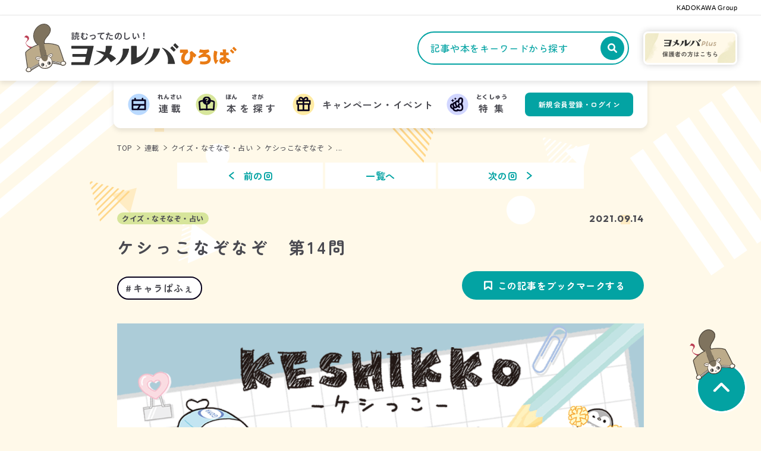

--- FILE ---
content_type: text/html; charset=UTF-8
request_url: https://yomeruba.com/hiroba/quiz/keshikko-nazonazo/entry-11750.html
body_size: 13815
content:
<!DOCTYPE html>
<html class="no-js" lang="ja">
<head>
<meta charset="UTF-8">
<link rel="canonical" href="https://yomeruba.com/hiroba/quiz/keshikko-nazonazo/entry-11750.html">
<title>ケシっこなぞなぞ　第14問 | ケシっこなぞなぞ | ヨメルバひろば | ヨメルバ | KADOKAWA児童書ポータルサイト</title>
<meta http-equiv="X-UA-Compatible" content="IE=edge">
<meta name="viewport" content="width=device-width, initial-scale=1.0, viewport-fit=cover">
<meta name="format-detection" content="telephone=no">
<meta property="og:url" content="https://yomeruba.com/hiroba/quiz/keshikko-nazonazo/entry-11750.html">
<meta property="og:site_name" content="ヨメルバ | KADOKAWA児童書ポータルサイト">
<meta property="og:title" content="ケシっこなぞなぞ　第14問 | ケシっこなぞなぞ | ヨメルバひろば | ヨメルバ | KADOKAWA児童書ポータルサイト">
<meta property="og:type" content="article">
<meta property="og:description" content="大人気キャラクター「ケシっこ」から、なぞなぞ出題！みんなわかるかな？">
<meta property="og:image" content="https://yomeruba.com/media/001/202108/ogp_14.png">
<meta property="og:image:secure_url" content="https://yomeruba.com/media/001/202108/ogp_14.png" />
<meta property="og:image:width" content="1200" />
<meta property="og:image:height" content="630" />
<meta name="description" content="大人気キャラクター「ケシっこ」から、なぞなぞ出題！みんなわかるかな？">
<meta name="keywords" content="ケシっこ,ケシゴムペット,消しゴム,なぞなぞ">
<meta name="twitter:title" content="ケシっこなぞなぞ　第14問 | ケシっこなぞなぞ | ヨメルバひろば | ヨメルバ | KADOKAWA児童書ポータルサイト">
<meta name="twitter:card" content="summary_large_image">
<meta name="twitter:domain" content="yomeruba.com">
<meta name="twitter:image" content="https://yomeruba.com/media/001/202108/ogp_14.png">
<link rel="icon" href="/themes/yomeruba-v2/images/favicon/favicon.svg" type="image/svg+xml">
<link rel="icon" href="/themes/yomeruba-v2/images/favicon/favicon.ico">
<link rel="apple-touch-icon" href="/themes/yomeruba-v2/images/favicon/apple-touch-icon.png" type="image/png">
<style>
html {
/* 20px */
scroll-behavior: smooth;
font-family: "Noto Sans JP", "sans-serif";
color: #333;
}
html:focus {
scroll-behavior: auto;
}
body {
background-color: #FFF9E9;
color: #4A4A51;
}
/* BootStrapのModalスタイル上書き */
body.modal-open {
padding-right: 0 !important;
}
</style>
<style>
:root {
--color-unit-text-strong: #FF8C38;
--color-unit-point: #FF8C38;
--color-unit-highlight: #FF8C38;
--color-unit-marker: #ffb985;
--color-unit-border-table: #08011C;
--color-kv-bg: #E9D2E4;
--color-top-accent: #E97B14;
}
</style>
<link rel="alternate" type="application/rss+xml" title="RSS 2.0" href="https://yomeruba.com/hiroba/rss2.xml">
<link rel="preconnect" href="https://fonts.googleapis.com">
<link rel="preconnect" href="https://fonts.gstatic.com" crossorigin>
<link href="https://fonts.googleapis.com/css2?family=M+PLUS+Rounded+1c:wght@400;700;800&family=Noto+Sans+JP:wght@400;700&family=Outfit:wght@600;700;900&family=Poppins:wght@500;600;700&family=Zen+Kaku+Gothic+New:wght@700;900&family=Zen+Maru+Gothic:wght@500;700;900&family=Josefin+Sans:wght@700&display=swap" rel="stylesheet">
<link rel="stylesheet" href="/themes/yomeruba-v2/dist/assets/admin-f25efba7.css" />
<link rel="stylesheet" href="/themes/yomeruba-v2/dist/assets/main-71a375f1.css" />
<script type="application/ld+json">
{
	"@context": "https://schema.org",
	"@type": "BreadcrumbList",
	"itemListElement":
	[
	{
		"@type": "ListItem",
		"position": 1,
		"item":
		{
		"@id": "https://yomeruba.com/",
		"name": "TOP"
		}
	},{
		"@type": "ListItem",
		"position": 2,
		"item":
		{
		"@id": "https://yomeruba.com/hiroba/",
		"name": "ひろば"
		}
	},
	{
		"@type": "ListItem",
		"position": 3,
		"item":
		{
		"@id": "https://yomeruba.com/hiroba/quiz/",
		"name": "クイズ・なそなぞ・占い"
		}
	},
	{
		"@type": "ListItem",
		"position": 4,
		"item":
		{
		"@id": "https://yomeruba.com/hiroba/quiz/keshikko-nazonazo/",
		"name": "ケシっこなぞなぞ"
		}
	},
	{
		"@type": "ListItem",
		"position": 5,
		"item":
		{
		"@id": "https://yomeruba.com/hiroba/quiz/keshikko-nazonazo/entry-11750.html",
		"name": "ケシっこなぞなぞ　第14問"
		}
	}
	]
}
</script>
<script>(function (w, d, s, l, i) {
w[l] = w[l] || []; w[l].push({
'gtm.start':
new Date().getTime(), event: 'gtm.js'
}); var f = d.getElementsByTagName(s)[0],
j = d.createElement(s), dl = l != 'dataLayer' ? '&l=' + l : ''; j.async = true; j.src =
'https://www.googletagmanager.com/gtm.js?id=' + i + dl; f.parentNode.insertBefore(j, f);
})(window, document, 'script', 'dataLayer', 'GTM-TQH4PGJ');</script>
<script async defer crossorigin="anonymous" src="https://connect.facebook.net/ja_JP/sdk.js#xfbml=1&version=v5.0&appId=340684409331772&autoLogAppEvents=1"></script>
<script type="module" src="/themes/yomeruba-v2/dist/assets/admin-1976ca59.js" async></script>
<script type="module" src="/themes/yomeruba-v2/dist/assets/bundle-57b15a29.js" async></script>
<meta name="csrf-token" content="882068003687c56258ca8d9058f04ce40aafd5efa3043c4a8473821f2b6ee068"><meta name="generator" content="a-blog cms" />
</head>
<body>
<div class="absolute left-0 right-0 top-[80px] z-bg overflow-hidden md:top-[130px]">
<picture>
<source srcset="/themes/yomeruba-v2/images/hiroba/bg-pc.svg" media="(min-width: 1025px)" width="1280" height="1000">
<img class="w-full" src="/themes/yomeruba-v2/images/hiroba/bg-sp.svg" alt="" width="390" height="3400" loading="lazy">
</picture>
</div>
<noscript><iframe src="https://www.googletagmanager.com/ns.html?id=GTM-TQH4PGJ" height="0" width="0" style="display:none;visibility:hidden"></iframe></noscript>
<small class="js-sticky-style-above bg-surface-white block border-b border-hiroba-light bg-white px-2 pb-[6px] pt-2 text-center text-black text-kadokawa-group md:px-10 md:text-right" id="page-top">KADOKAWA Group</small>
<header class="js-global-nav-fix top-0 z-header md:top-[-200px]">
<div class="relative">
<div class="relative grid h-[64px] grid-cols-[auto_1fr_auto] items-center justify-between bg-white px-2 shadow-header-hiroba md:h-[110px] md:grid-cols-[1fr_auto] md:px-10">
<div class="mr-1 md:hidden">
<button class="js-offcanvas-control c-btn-offcanvas-hiroba" data-bs-toggle="modal" data-bs-target="#offcanvas-modal" aria-controls="offcanvas-modal">
<span class="sr-only">メニューを開閉する</span>
</button>
</div>
<div class="max-md:mr-3">
<div class="inline-block">
<a class="js-viewing-indelible inline-block align-bottom transition-opacity duration-400 hover:opacity-60" href="https://yomeruba.com/hiroba/">
<p class="flex items-center">
<img class="mr-1 w-[30px] min-[368px]:w-[40px] md:mr-2 md:w-[72px]" src="/media/001/202402/logo-chara-plus.svg?v=20240219110640" width="72" height="" alt="">
<span class="flex flex-col justify-center">
<span class="mb-0.5 break-words break-keep font-default text-3xs font-bold leading-tight tracking-[0.5px] min-[368px]:mb-0.5 min-[368px]:text-size-11 md:mb-1 md:text-sm">読むってたのしい！</span>
<span class="sr-only">ヨメルバひろば</span>
<svg class="block h-auto w-[105px] min-[368px]:w-[139px] md:w-[278px]" id="グループ_20" data-name="グループ 20" aria-hidden="true" xmlns="http://www.w3.org/2000/svg" width="303.998" height="40.002" viewBox="0 0 303.998 40.002">
<path id="パス_111" data-name="パス 111" d="M.871,4.539l39.346.035a.855.855,0,0,1,.828,1.052L33.1,38.891a.856.856,0,0,1-.827.657L.854,39.53A.846.846,0,0,1,0,38.678V35.261a.851.851,0,0,1,.854-.852l23.048.013a.848.848,0,0,0,.832-.678l1.707-8.117a.852.852,0,0,0-.832-1.03L2.774,24.583a.855.855,0,0,1-.854-.857V20.309a.851.851,0,0,1,.854-.852l24.268.013a.848.848,0,0,0,.832-.678l1.694-8.065a.852.852,0,0,0-.832-1.03L.858,9.67a.849.849,0,0,1-.849-.857V5.4a.852.852,0,0,1,.854-.852ZM105.359,9.765H95.381a.845.845,0,0,0-.845.957A28.481,28.481,0,0,1,92.358,25.3,35.671,35.671,0,0,1,82.084,38.848a.428.428,0,0,0-.1.543l.231.4a.425.425,0,0,0,.531.183C94.78,35.017,104.17,23.848,106.2,10.739a.852.852,0,0,0-.845-.974Zm35.635-2.991a.428.428,0,0,0-.509.226,37.535,37.535,0,0,1-12.849,15.574,27.438,27.438,0,0,1-7.438,3.5V5.5a.856.856,0,0,0-.854-.857h-8.519a.856.856,0,0,0-.854.857V37.865a.86.86,0,0,0,.976.848,34.349,34.349,0,0,0,11.35-3.6c10.622-5.452,17.452-16.23,19.668-27.635a.429.429,0,0,0-.3-.491l-.679-.213Zm10.98,2.6a.85.85,0,0,0-.845.952c.03.27.057.5.057.548a21.864,21.864,0,0,1-.837,5.974A36.923,36.923,0,0,1,134.9,38.4a.426.426,0,0,0-.161.526l.178.413a.43.43,0,0,0,.514.243c10.923-3.27,20.444-12.2,25.322-22.7a25.68,25.68,0,0,0,2.13-6.5.856.856,0,0,0-.841-1H151.978Zm15.1-1.074-.122.248a.423.423,0,0,0,.118.517,27.086,27.086,0,0,1,2.9,2.757,30.379,30.379,0,0,1,6.38,10.665,27.782,27.782,0,0,1,.941,14.1.846.846,0,0,0,.836,1l11.6,0a.847.847,0,0,0,.841-.983c-2.126-12.848-10.623-24.2-22.97-28.522a.433.433,0,0,0-.527.222ZM78.256,24a44.322,44.322,0,0,0-8.066-4.852A38.124,38.124,0,0,0,74.841,5.678.85.85,0,0,0,74,4.717H64.088a.845.845,0,0,0-.849.9A28.09,28.09,0,0,1,61.924,16.1,76.627,76.627,0,0,0,45.97,13.5a.21.21,0,0,0-.222.178c-.017.109-.039.231-.057.33a.211.211,0,0,0,.135.235A69.558,69.558,0,0,1,59.85,21.3c-.5,1.013-1.028,2.009-1.6,2.961A39.286,39.286,0,0,1,41.924,38.774a.427.427,0,0,0-.213.522l.135.4a.43.43,0,0,0,.505.278A42.977,42.977,0,0,0,63.326,28.317c.806-.839,1.585-1.709,2.33-2.609a28.1,28.1,0,0,1,6.5,8.091.844.844,0,0,0,1.241.3L81.553,28.4a.861.861,0,0,0,.118-1.3A35.384,35.384,0,0,0,78.256,24ZM189.1,14.883l2.444-2.439a.859.859,0,0,0,0-1.217L186.05,5.735a.863.863,0,0,0-1.22,0l-2.443,2.439a.858.858,0,0,0,0,1.217l5.492,5.491A.861.861,0,0,0,189.1,14.883ZM194.6,9.4l2.443-2.439a.858.858,0,0,0,0-1.217L191.546.252a.861.861,0,0,0-1.219,0l-2.444,2.439a.859.859,0,0,0,0,1.217L193.375,9.4A.863.863,0,0,0,194.6,9.4Z" fill="#333" />
<path id="パス_112" data-name="パス 112" d="M270.338,30.356a.509.509,0,0,0-.579-.248l-2.126.591a.339.339,0,0,1-.039,0,.154.154,0,0,1-.152-.126,33.8,33.8,0,0,1,1.071-14.643.828.828,0,0,0-.536-1.035l-1.459-.483c-1.041-.344-2.177-.722-2.835-.939a.892.892,0,0,0-.261-.043.823.823,0,0,0-.8.613,31.335,31.335,0,0,0-.889,4.665c-1.18,10.909,1.842,16.565,3.2,18.491a.814.814,0,0,0,.679.352.829.829,0,0,0,.693-.383l4.015-6.317a.5.5,0,0,0,.018-.509Z" fill="var(--color-top-accent)" />
<path id="パス_113" data-name="パス 113" d="M292.663,31.974a18.6,18.6,0,0,0-7.783-6.035.147.147,0,0,1-.1-.143c.022-1.278.013-2.461-.026-3.952a.161.161,0,0,1,.144-.161c.192-.009.388-.022.584-.035,1.258-.1,2.386-.217,3.449-.365a.835.835,0,0,0,.706-.93l-.366-2.848a.831.831,0,0,0-.819-.726h-.065c-.919.074-2.087.087-2.9.087-.322,0-.6,0-.793,0a.148.148,0,0,1-.148-.152l-.039-4.935a.829.829,0,0,0-.827-.826h-4.591a.822.822,0,0,0-.631.3.832.832,0,0,0-.183.674c.183,1.091.387,2.548.622,4.457a.149.149,0,0,1-.034.117.171.171,0,0,1-.127.052c-1.328-.117-2.7-.27-4.089-.448a.845.845,0,0,0-.1-.009.83.83,0,0,0-.823.743l-.414,3.9a.816.816,0,0,0,.192.626.825.825,0,0,0,.583.291c1.808.1,3.6.161,5.331.17a.147.147,0,0,1,.148.139c.088,1.009.153,1.9.192,2.931a.154.154,0,0,1-.144.156c-3.676.226-6.276,2.152-7.134,5.291a5.846,5.846,0,0,0,1.019,5.074,5.747,5.747,0,0,0,4.582,2.265c.087,0,.17,0,.257,0a6.348,6.348,0,0,0,6.041-5.348.154.154,0,0,1,.152-.126.156.156,0,0,1,.1.039,10.38,10.38,0,0,1,2.3,3.161.841.841,0,0,0,.754.483.827.827,0,0,0,.418-.113l4.346-2.569a.827.827,0,0,0,.392-.561.848.848,0,0,0-.165-.674Zm-15.583-.422a2.426,2.426,0,0,1,2.448-1.452c.065,0,.13,0,.2,0v.1c-.013.174-.018.348-.031.522-.047.952-.139,1.609-.9,2.039a1.491,1.491,0,0,1-.645.152,1.117,1.117,0,0,1-.9-.409,1.088,1.088,0,0,1-.166-.961Z" fill="var(--color-top-accent)" />
<path id="パス_114" data-name="パス 114" d="M229.886,21.309a.813.813,0,0,0-.327-.548c-2.4-1.8-4.96-4.109-7.216-6.143l-.284-.257a.835.835,0,0,0-.553-.213.848.848,0,0,0-.409.109l-3.084,1.752a.505.505,0,0,0-.244.556,25.427,25.427,0,0,1,.466,8.865c-.844,5.713-4.15,6.917-6.951,6.178a4.065,4.065,0,0,1-2.944-4.352c-.035-3.787,2.069-7.365,6.093-10.483l.357-.27a.507.507,0,0,0,.188-.513l-.9-4.03a.829.829,0,0,0-.81-.652H200.732a.834.834,0,0,0-.832.835v4.478a.831.831,0,0,0,.827.835l5.065-.252a.151.151,0,0,1,.135.087.145.145,0,0,1-.021.161,18.753,18.753,0,0,0-1.668,2.3,15.323,15.323,0,0,0-1.791,12.261c1.255,4,5.218,6.683,9.861,6.683a11.668,11.668,0,0,0,6.045-1.67c4.49-2.717,5.793-8.6,5.544-12.8a.182.182,0,0,1,.04-.117.165.165,0,0,1,.113-.048.158.158,0,0,1,.109.048c.514.544.993,1.035,1.472,1.5l.1.1a.831.831,0,0,0,1.233-.1l2.748-3.678a.814.814,0,0,0,.157-.622Z" fill="var(--color-top-accent)" />
<path id="パス_115" data-name="パス 115" d="M296.461,18.461l-4.4-4.4a.692.692,0,0,1,0-.978l1.956-1.957a.689.689,0,0,1,.975,0l4.4,4.4a.692.692,0,0,1,0,.978l-1.955,1.956A.69.69,0,0,1,296.461,18.461Z" fill="var(--color-top-accent)" />
<path id="パス_116" data-name="パス 116" d="M300.864,14.061l-4.4-4.4a.692.692,0,0,1,0-.978l1.956-1.957a.69.69,0,0,1,.976,0l4.4,4.4a.692.692,0,0,1,0,.978l-1.955,1.957A.69.69,0,0,1,300.864,14.061Z" fill="var(--color-top-accent)" />
<path id="パス_117" data-name="パス 117" d="M256.357,27.026a8.91,8.91,0,0,0-8.183-7.148c-.3-.035-.614-.057-.928-.074a.143.143,0,0,1-.135-.109.14.14,0,0,1,.066-.165l6.35-4.1a.811.811,0,0,0,.3-1l-1.184-2.748a.811.811,0,0,0-.745-.491.664.664,0,0,0-.131.009c-1.088.174-2.312.331-3.545.448-1.468.135-2.8.209-4.055.217h-.261a20.991,20.991,0,0,1-6.768-.887.492.492,0,0,0-.174-.03.5.5,0,0,0-.471.335L235,15.6a.791.791,0,0,0,.053.644.841.841,0,0,0,.522.409,19.583,19.583,0,0,0,4.273.569c.3.009.6.013.9.013.728,0,1.473-.022,2.226-.065a.154.154,0,0,1,.144.1.141.141,0,0,1-.057.165l-9.207,6.535a.807.807,0,0,0-.209,1.1l1.1,1.674a.69.69,0,0,0,.88.243,23.288,23.288,0,0,1,9.316-2.383h.13c3.916,0,5.68,1.844,6.024,3.57a3.684,3.684,0,0,1-2.309,3.974c-3.053,1.374-8.545,1.065-11.249.574a.692.692,0,0,0-.815.683v4.026a.692.692,0,0,0,.653.691c1.268.074,4.186.222,7.052.2,1.446-.009,7.425.026,10.609-4.583a8.767,8.767,0,0,0,1.329-6.731Z" fill="var(--color-top-accent)" />
</svg>
</span>
</p>
</a>
</div>
</div>
<div class="grid-flow-col grid-cols-[1fr_auto] items-center max-md:hidden md:grid md:gap-x-6">
<div>
<div class="relative ml-auto mr-0 w-[356px]">
<form class="relative" action="https://yomeruba.com/hiroba/search.html" method="post" name="search-siteheader" aria-label="キーワード検索">
<input class="js-tag-search-trigger block h-14 w-full rounded-full border-2 border-hiroba-turquoise bg-white pl-5 pr-[58px] leading-normal text-head-l-hiroba placeholder:text-hiroba-turquoise focus:border-hiroba-orange focus:ring-hiroba-orange" id="search-siteheader" type="search" name="keyword" value="" placeholder="記事や本をキーワードから探す" autocomplete="off">
<button class="absolute right-2 top-2 grid h-10 w-10 place-items-center rounded-full bg-hiroba-turquoise" type="submit" name="ACMS_POST_2GET">
<span class="sr-only">記事や本をキーワードから探す</span>
<img src="/themes/yomeruba-v2/images/hiroba/icon-search.svg" width="24" height="24" alt="">
</button>
<input type="hidden" name="bid" value="25">
<input type="hidden" name="tpl" value="search.html">
<input type="hidden" name="formUniqueToken" value="9fc5183c320229de7a08b4eb1c090294fcd019b8ac5f586132079da5ccfb36db">
<input type="hidden" name="formToken" value="882068003687c56258ca8d9058f04ce40aafd5efa3043c4a8473821f2b6ee068">
</form>
<div class="js-tag-search absolute right-0 top-full z-search-popup hidden pt-3.5">
<section class="grid gap-y-[18px] rounded-[20px] border-hiroba-light bg-white p-6 shadow-header-hiroba">
<div class="grid grid-cols-[auto_1fr] items-center gap-x-4">
<h2 class="break-keep border-r-2 pr-4 text-hiroba-turquoise text-head-xl-hiroba">注目の記事</h2>
<ul class="-mx-1 -mb-2 flex whitespace-nowrap break-keep" aria-label="注目の記事の検索タグリンク一覧">
<li class="mx-1 mb-2"><a class="c-btn-shared-tag" href="https://yomeruba.com/hiroba/search.html/tag/ヨメルバおすすめ本/">ヨメルバおすすめ本</a></li>
<li class="mx-1 mb-2"><a class="c-btn-shared-tag" href="https://yomeruba.com/hiroba/search.html/tag/角川つばさ文庫/">角川つばさ文庫</a></li>
<li class="mx-1 mb-2"><a class="c-btn-shared-tag" href="https://yomeruba.com/hiroba/search.html/tag/星のカービィ/">星のカービィ</a></li>
<li class="mx-1 mb-2"><a class="c-btn-shared-tag" href="https://yomeruba.com/hiroba/search.html/tag/つばさ応援団/">つばさ応援団</a></li>
</ul>
</div>
<div class="grid grid-cols-[auto_1fr] items-center gap-x-4">
<h2 class="break-keep border-r-2 pr-4 text-hiroba-turquoise text-head-xl-hiroba">今話題の本</h2>
<ul class="-mx-1 -mb-2 flex whitespace-nowrap break-keep" aria-label="今話題の本の検索タグリンク一覧">
<li class="mx-1 mb-2"><a class="c-btn-shared-tag" href="https://yomeruba.com/hiroba/search.html/tag/青春/#search-book-panel">青春</a></li>
<li class="mx-1 mb-2"><a class="c-btn-shared-tag" href="https://yomeruba.com/hiroba/search.html/tag/算数/#search-book-panel">算数</a></li>
<li class="mx-1 mb-2"><a class="c-btn-shared-tag" href="https://yomeruba.com/hiroba/search.html/tag/小学生から知っておきたい/#search-book-panel">小学生から知っておきたい</a></li>
<li class="mx-1 mb-2"><a class="c-btn-shared-tag" href="https://yomeruba.com/hiroba/search.html/tag/朝読/#search-book-panel">朝読</a></li>
</ul>
</div>
</section>
</div>
</div>
</div>
<a class="inline-blockblock js-viewing-indelible transition-opacity duration-400 hover:opacity-60" href="https://yomeruba.com/">
<img class="rounded-lg shadow-banner-hiroba" src="/themes/yomeruba-v2/images/hiroba/plus-conductor-wire.png" alt="ヨメルバPlus 保護者の方はこちら" width="158" height="56">
</a>
</div>
<div class="grid auto-cols-auto grid-flow-col items-center gap-2 md:hidden">
<div class="js-login" style="display: none;">
<a class="c-btn-mypage-hiroba js-viewing-indelible" href="https://yomeruba.com/mypage/">
<span class="sr-only">マイページ</span>
</a>
</div>
<div class="js-logout" style="display: none;">
<a class="c-btn-mypage-hiroba" href="https://yomeruba.com/signin/">
<span class="sr-only">新規会員登録・ログイン</span>
</a>
</div>
<button class="c-btn-search-hiroba js-search-canvas-control" data-bs-toggle="modal" data-bs-target="#search-canvas-modal" type="button" aria-controls="search-canvas-modal">
<span class="sr-only">検索窓を開閉する</span>
</button>
</div>
</div>
<div class="pointer-events-none text-center max-md:hidden">
<nav class="pointer-events-auto z-header inline-flex items-center justify-center rounded-b-xl bg-white px-6 py-5 text-left shadow-header-hiroba" aria-label="メインメニュー">
<ul class="flex h-10 items-center justify-center space-x-3 text-button-l-plus">
<li>
<a class="js-viewing-indelible flex items-center transition-opacity duration-400 hover:opacity-60" href="https://yomeruba.com/hiroba/serial/">
<img class="w-10 shrink-0 pr-[3px]" src="/themes/yomeruba-v2/images/hiroba/icon-nav-bar-calendar.svg" width="40" height="40" alt="">
<span class="px-2.5 py-1.5">
<ruby>
連載<rp>（</rp>
<rt class="text-ruby-hiroba">れんさい</rt>
<rp>）</rp>
</ruby>
</span>
</a>
</li>
<li>
<a class="js-viewing-indelible flex items-center transition-opacity duration-400 hover:opacity-60" href="https://yomeruba.com/hiroba/product/">
<img class="w-10 shrink-0 pr-[3px]" src="/themes/yomeruba-v2/images/hiroba/icon-nav-bar-book-search.svg" width="40" height="40" alt="">
<span class="px-2.5 py-1.5">
<ruby>
本<rp>（</rp>
<rt class="text-ruby-hiroba">ほん</rt>
<rp>）</rp>
</ruby>
を
<ruby>
探<rp>（</rp>
<rt class="text-ruby-hiroba">さが</rt>
<rp>）</rp>
</ruby>
す
</span>
</a>
</li>
<li>
<a class="js-viewing-indelible flex items-center transition-opacity duration-400 hover:opacity-60" href="https://yomeruba.com/campaign/">
<img class="w-10 shrink-0 pr-[3px]" src="/themes/yomeruba-v2/images/hiroba/icon-nav-bar-present.svg" width="40" height="40" alt="">
<span class="px-2.5 py-1.5">
キャンペーン・イベント
</span>
</a>
</li>
<li>
<a class="js-viewing-indelible flex items-center transition-opacity duration-400 hover:opacity-60" href="https://yomeruba.com/feature/">
<img class="w-10 shrink-0 pr-[3px]" src="/themes/yomeruba-v2/images/hiroba/icon-nav-bar-finger.svg" width="40" height="40" alt="">
<span class="px-2.5 py-1.5">
<ruby>
特集<rp>（</rp>
<rt class="text-ruby-hiroba">とくしゅう</rt>
<rp>）</rp>
</ruby>
</span>
</a>
</li>
</ul>
<div class="ml-5 w-[182px]">
<div class="js-login" style="display: none;">
<a class="c-btn-square-login-hiroba js-viewing-indelible w-full py-[14px] text-button-s-hiroba" href="https://yomeruba.com/mypage/">マイページ</a>
</div>
<div class="js-logout" style="display: none;">
<a class="c-btn-square-login-hiroba js-viewing-indelible w-full py-[14px] text-button-s-hiroba" href="https://yomeruba.com/signin/">新規会員登録・ログイン</a>
</div>
</div>
</nav>
</div>
<div class="js-offcanvas-modal modal fade c-offcanvas-modal md:!hidden" id="offcanvas-modal" tabindex="-1" aria-hidden="true">
<div class="modal-dialog c-offcanvas-modal-dialog">
<div class="mx-auto grid w-[350px] max-w-full gap-6">
<div>
<nav class="mb-6" aria-label="メインメニュー">
<div class="js-nav-dropdown c-nav-row-hiroba" id="navbar-multi-level">
<ul>
<li >
<a href="https://yomeruba.com/hiroba/serial/" >
<span class="c-nav-row-hiroba__label">連載</span>
</a>
<ul>
<li >
<a href="https://yomeruba.com/hiroba/serial/?type=new#new" class="js-viewing-indelible">
<span class="c-nav-row-hiroba__label">新着連載</span>
</a>
</li>
<li >
<a href="https://yomeruba.com/hiroba/serial/?type=reading#reading" class="js-viewing-indelible">
<span class="c-nav-row-hiroba__label">ものがたり</span>
</a>
</li>
<li >
<a href="https://yomeruba.com/hiroba/serial/?type=learn#learn" class="js-viewing-indelible">
<span class="c-nav-row-hiroba__label">知る・まなぶ</span>
</a>
</li>
<li >
<a href="https://yomeruba.com/hiroba/serial/?type=quiz#quiz" class="js-viewing-indelible">
<span class="c-nav-row-hiroba__label">クイズ・なそなぞ・占い</span>
</a>
</li>
<li >
<a href="https://yomeruba.com/hiroba/serial/?type=recommend#recommend" class="js-viewing-indelible">
<span class="c-nav-row-hiroba__label">ブックセレクト</span>
</a>
</li>
</ul>
</li>
<li >
<a href="https://yomeruba.com/hiroba/product/" class="js-viewing-indelible">
<span class="c-nav-row-hiroba__label">本を探す</span>
</a>
</li>
<li >
<a href="https://yomeruba.com/campaign/" class="js-viewing-indelible">
<span class="c-nav-row-hiroba__label">キャンペーン・イベント</span>
</a>
</li>
<li >
<a href="https://yomeruba.com/feature/" class="js-viewing-indelible">
<span class="c-nav-row-hiroba__label">特集</span>
</a>
</li>
</ul>
</div>
</nav>
<section class="mb-6">
<h2 class="mb-3 text-center text-hiroba-dark text-head-xl-hiroba">会員・ファンクラブ限定コンテンツ</h2>
<ul class="grid gap-4">
<li>
<a class="transition-opacity duration-400 hover:opacity-60" href="/feature/tsubasaouendan-content.html">
<img class="w-full" src="/media/001/202307/mode3_w350-tsubasa-oendan-banner2.png?v=20230711110148" width="350" height="" alt="会員限定コンテンツページ">
</a>
</li>
<li>
<a class="transition-opacity duration-400 hover:opacity-60" href="/feature/membership-content.html">
<img class="w-full" src="/media/020/202209/mode3_w350-1_%E3%83%A8%E3%83%A1%E3%83%AB%E3%83%8F%E3%82%99%E4%BC%9A%E5%93%A1%E9%99%90%E5%AE%9A%E3%83%98%E3%82%9A%E3%83%BC%E3%82%B7%E3%82%99_1200x501_220914_104201.jpg?v=20220914104201" width="350" height="" alt="会員限定コンテンツページ">
</a>
</li>
</ul>
</section>
<div>
<div class="mb-6 overflow-hidden">
<ul class="-ml-[1px] text-button-s-hiroba" aria-label="当サイトについての説明ページリンクリスト">
<li class="relative inline-block before:absolute before:left-0 before:top-1/2 before:h-[15px] before:w-[1px] before:-translate-y-1/2 before:rounded-full before:bg-current">
<a class="inline-block px-[9px] py-2 -outline-offset-2 transition-opacity duration-400 hover:opacity-60" href="https://yomeruba.com/about.html">ヨメルバ（plus・ひろば）について</a>
</li>
<li class="relative inline-block before:absolute before:left-0 before:top-1/2 before:h-[15px] before:w-[1px] before:-translate-y-1/2 before:rounded-full before:bg-current">
<a class="inline-block px-[9px] py-2 -outline-offset-2 transition-opacity duration-400 hover:opacity-60" href="https://yomeruba.com/parents.html">保護者の方へ</a>
</li>
<li class="relative inline-block before:absolute before:left-0 before:top-1/2 before:h-[15px] before:w-[1px] before:-translate-y-1/2 before:rounded-full before:bg-current">
<a class="inline-block px-[9px] py-2 -outline-offset-2 transition-opacity duration-400 hover:opacity-60" href="https://yomeruba.com/qa/">よくある質問 / お問い合わせ</a>
</li>
<li class="relative inline-block before:absolute before:left-0 before:top-1/2 before:h-[15px] before:w-[1px] before:-translate-y-1/2 before:rounded-full before:bg-current">
<a class="inline-block px-[9px] py-2 -outline-offset-2 transition-opacity duration-400 hover:opacity-60" href="https://yomeruba.com/copyright.html">著作物のご利用に関して</a>
</li>
<li class="relative inline-block before:absolute before:left-0 before:top-1/2 before:h-[15px] before:w-[1px] before:-translate-y-1/2 before:rounded-full before:bg-current">
<a class="inline-block px-[9px] py-2 -outline-offset-2 transition-opacity duration-400 hover:opacity-60" href="https://group.kadokawa.co.jp/privacy_policy/">プライバシーポリシー</a>
</li>
<li class="relative inline-block before:absolute before:left-0 before:top-1/2 before:h-[15px] before:w-[1px] before:-translate-y-1/2 before:rounded-full before:bg-current">
<a class="inline-block px-[9px] py-2 -outline-offset-2 transition-opacity duration-400 hover:opacity-60" href="https://yomeruba.com/terms.html">利用規約</a>
</li>
</ul>
</div>
</div>
<div class="js-logout" style="display: none;">
<div class="mb-6 border border-hiroba-light p-4">
<p class="mb-2 text-head-s-hiroba">会員登録（無料）すると、新刊やおすすめ書籍をまとめたメールマガジンが届くほか、会員限定のコンテンツ・プレゼントキャンペーンなどにご参加いただくことができます</p>
<a class="c-btn-square-login-hiroba mb-4 w-full" href="https://yomeruba.com/signin/">新規会員登録・ログイン</a>
<div class="text-center">
<a class="c-btn-text-blank-plus text-button-s-plus" href="https://yomeruba.com/membership.html">詳しく見る</a>
</div>
</div>
</div>
<section class="mb-6">
<ul class="grid-cols-fr grid grid-flow-col gap-4">
<li>
<a class="transition-opacity duration-400 hover:opacity-60" href="https://yomeruba.com/">
<img class="w-full" src="/media/025/202402/plus-banner.png?v=20240219111010" width="350" height="88" alt="保護者の方はこちら">
</a>
</li>
</ul>
</section>
<div>
<section class="mb-6 flex items-center">
<h2 class="mr-4 whitespace-nowrap text-unique-thin-plus">Follow us</h2>
<ul class="-mx-1 flex flex-1 flex-wrap [&_li]:grid [&_li]:place-content-center [&_li]:px-1" aria-label="このサイトのSNSアカウント">
<li>
<a class="transition-opacity duration-400 hover:opacity-60" href="https://twitter.com/KadokawaJidosho">
<img src="/themes/yomeruba-v2/images/sns/logo-x-dark.svg" width="40" height="40" alt="このサイトのXアカウントを開く">
</a>
</li>
<li>
<a class="transition-opacity duration-400 hover:opacity-60" href="https://www.facebook.com/yomeruba">
<img src="/themes/yomeruba-v2/images/sns/logo-facebook-dark.svg" width="40" height="40" alt="このサイトのFacebookアカウントを開く">
</a>
</li>
<li>
<a class="transition-opacity duration-400 hover:opacity-60" href="https://www.instagram.com/yomeruba_kad">
<img src="/themes/yomeruba-v2/images/sns/logo-instagram-dark.svg" width="40" height="40" alt="このサイトのInstagramアカウントを開く">
</a>
</li>
<li>
<a class="transition-opacity duration-400 hover:opacity-60" href="https://www.youtube.com/channel/UC4UqzID_eubKyb4O0bxnCgA/videos">
<img src="/themes/yomeruba-v2/images/sns/logo-youtube-dark.svg" width="40" height="40" alt="このサイトのYouTubeアカウントを開く">
</a>
</li>
</ul>
</section>
<small class="text-unique-thin-plus">© 2026 KADOKAWA CORPORATION</small>
</div>
</div>
</div>
</div>
</div>
<div class="js-search-canvas-modal modal fade c-search-canvas-modal md:!hidden" id="search-canvas-modal" tabindex="-1" aria-hidden="true">
<div class="modal-dialog rounded-b-xl bg-white px-5 pb-10 pt-6">
<div class="mx-auto grid w-[350px] max-w-full gap-6">
<div>
<form class="relative" action="https://yomeruba.com/hiroba/search.html" method="post" name="search-sitecanvas" aria-label="キーワード検索">
<input class="js-tag-search-trigger block h-14 w-full rounded-full border-2 border-hiroba-turquoise bg-white pl-5 pr-[58px] leading-normal text-head-l-hiroba placeholder:text-hiroba-turquoise focus:border-hiroba-orange focus:ring-hiroba-orange" id="search-sitecanvas" type="search" name="keyword" value="" placeholder="記事や本をキーワードから探す" autocomplete="off">
<button class="absolute right-2 top-2 grid h-10 w-10 place-items-center rounded-full bg-hiroba-turquoise" type="submit" name="ACMS_POST_2GET">
<span class="sr-only">記事や本をキーワードから探す</span>
<img src="/themes/yomeruba-v2/images/hiroba/icon-search.svg" width="24" height="24" alt="">
</button>
<input type="hidden" name="bid" value="25">
<input type="hidden" name="tpl" value="search.html">
<input type="hidden" name="formUniqueToken" value="9fc5183c320229de7a08b4eb1c090294fcd019b8ac5f586132079da5ccfb36db">
<input type="hidden" name="formToken" value="882068003687c56258ca8d9058f04ce40aafd5efa3043c4a8473821f2b6ee068">
</form>
</div>
<section class="grid gap-y-6 border-t border-hiroba-light pt-6">
<div>
<h2 class="mb-4 text-center text-hiroba-turquoise text-head-xl-hiroba">注目の記事</h2>
<ul class="-mx-1 -mb-2 flex flex-wrap break-keep">
<li class="mx-1 mb-2"><a class="c-btn-shared-tag" href="https://yomeruba.com/hiroba/search.html/tag/ヨメルバおすすめ本/">ヨメルバおすすめ本</a></li>
<li class="mx-1 mb-2"><a class="c-btn-shared-tag" href="https://yomeruba.com/hiroba/search.html/tag/角川つばさ文庫/">角川つばさ文庫</a></li>
<li class="mx-1 mb-2"><a class="c-btn-shared-tag" href="https://yomeruba.com/hiroba/search.html/tag/星のカービィ/">星のカービィ</a></li>
<li class="mx-1 mb-2"><a class="c-btn-shared-tag" href="https://yomeruba.com/hiroba/search.html/tag/つばさ応援団/">つばさ応援団</a></li>
</ul>
</div>
<div>
<h2 class="mb-4 text-center text-hiroba-turquoise text-head-xl-hiroba">今話題の本</h2>
<ul class="-mx-1 -mb-2 flex flex-wrap break-keep">
<li class="mx-1 mb-2"><a class="c-btn-shared-tag" href="https://yomeruba.com/hiroba/search.html/tag/青春/#search-book-panel">青春</a></li>
<li class="mx-1 mb-2"><a class="c-btn-shared-tag" href="https://yomeruba.com/hiroba/search.html/tag/算数/#search-book-panel">算数</a></li>
<li class="mx-1 mb-2"><a class="c-btn-shared-tag" href="https://yomeruba.com/hiroba/search.html/tag/小学生から知っておきたい/#search-book-panel">小学生から知っておきたい</a></li>
<li class="mx-1 mb-2"><a class="c-btn-shared-tag" href="https://yomeruba.com/hiroba/search.html/tag/朝読/#search-book-panel">朝読</a></li>
</ul>
</div>
</section>
</div>
</div>
</div>
</div>
</header>
<div class="container max-w-[966px] pb-3 pt-4 md:pb-4 md:pt-6">
<nav aria-label="現在位置">
<ol class="text-none">
<li class="inline" >
<a class="js-viewing-indelible align-middle font-default text-xs font-normal leading-normal tracking-[0.5px] hover:underline" href="https://yomeruba.com/hiroba/">TOP</a>
</li>
<li class="inline" aria-current="page">
<svg class="mx-1 inline align-middle" aria-hidden="true" width="12" height="12" viewBox="0 0 12 12" fill="none" xmlns="http://www.w3.org/2000/svg">
<path d="M3.845 10.25L3.25 9.515L7.72 6L3.25 2.485L3.845 1.75L9.25 6L3.845 10.25Z" fill="#55534E" />
</svg>
<a class="js-viewing-indelible align-middle font-default text-xs font-normal leading-normal tracking-[0.5px] hover:underline" href="https://yomeruba.com/hiroba/serial/">連載</a>
</li>
<li class="inline" >
<svg class="mx-1 inline align-middle" aria-hidden="true" width="12" height="12" viewBox="0 0 12 12" fill="none" xmlns="http://www.w3.org/2000/svg">
<path d="M3.845 10.25L3.25 9.515L7.72 6L3.25 2.485L3.845 1.75L9.25 6L3.845 10.25Z" fill="#55534E" />
</svg>
<a class="js-viewing-indelible align-middle font-default text-xs font-normal leading-normal tracking-[0.5px] hover:underline" href="https://yomeruba.com/hiroba/quiz/">クイズ・なそなぞ・占い</a>
</li>
<li class="inline" >
<svg class="mx-1 inline align-middle" aria-hidden="true" width="12" height="12" viewBox="0 0 12 12" fill="none" xmlns="http://www.w3.org/2000/svg">
<path d="M3.845 10.25L3.25 9.515L7.72 6L3.25 2.485L3.845 1.75L9.25 6L3.845 10.25Z" fill="#55534E" />
</svg>
<a class="js-viewing-indelible align-middle font-default text-xs font-normal leading-normal tracking-[0.5px] hover:underline" href="https://yomeruba.com/hiroba/quiz/keshikko-nazonazo/">ケシっこなぞなぞ</a>
</li>
<li class="inline" aria-current="page">
<svg class="mx-1 inline align-middle" aria-hidden="true" width="12" height="12" viewBox="0 0 12 12" fill="none" xmlns="http://www.w3.org/2000/svg">
<path d="M3.845 10.25L3.25 9.515L7.72 6L3.25 2.485L3.845 1.75L9.25 6L3.845 10.25Z" fill="#55534E" />
</svg>
<span class="align-middle font-default text-xs font-normal leading-normal tracking-[0.5px]">...</span><span class="sr-only">ケシっこなぞなぞ　第14問</span>
</li>
</ol>
</nav>
</div>
<div class="border-b-[6px] border-hiroba-flesh">
<div class="container max-w-[966px]">
<main>
<article class="mb-16 md:mb-20">
<div class="[&>.c-parger-serial-hiroba]:mb-8 [&>.c-parger-serial-hiroba]:mt-0 md:[&>.c-parger-serial-hiroba]:mb-10">
<nav class="c-parger-serial-hiroba mt-8 md:mt-10" aria-label="ページ送り">
<div class="c-parger-serial-hiroba__list">
<div class="c-parger-serial-hiroba__item -prev">
<a href="https://yomeruba.com/hiroba/quiz/keshikko-nazonazo/entry-11749.html">
<svg aria-hidden="true" xmlns="http://www.w3.org/2000/svg" width="16" height="16" viewBox="0 0 16 16" fill="none">
<path d="M10.6667 14.3328C10.4467 14.3328 10.2267 14.2595 10.04 14.1128L3.37333 8.7795C3.13333 8.59283 3 8.2995 3 7.9995C3 7.6995 3.14 7.40616 3.37333 7.2195L10.04 1.88616C10.4733 1.5395 11.1 1.61283 11.4467 2.0395C11.7933 2.46616 11.72 3.0995 11.2933 3.44616L5.6 7.9995L11.2933 12.5528C11.7267 12.8995 11.7933 13.5262 11.4467 13.9595C11.2467 14.2062 10.96 14.3328 10.6667 14.3328Z" fill="#03A3A3" />
</svg>
<span>前の回</span>
</a>
</div>
<div class="c-parger-serial-hiroba__item -index border-x-4 border-hiroba-flesh">
<a href="https://yomeruba.com/hiroba/quiz/keshikko-nazonazo/">
<span>一覧へ</span>
</a>
</div>
<div class="c-parger-serial-hiroba__item -next">
<a href="https://yomeruba.com/hiroba/quiz/keshikko-nazonazo/entry-11766.html">
<span>次の回</span>
<svg aria-hidden="true" xmlns="http://www.w3.org/2000/svg" width="16" height="16" viewBox="0 0 16 16" fill="none">
<path d="M4.99954 14.3328C4.7062 14.3328 4.41287 14.2062 4.21954 13.9595C3.87287 13.5262 3.9462 12.8995 4.37287 12.5528L10.0662 7.9995L4.37287 3.44616C3.9462 3.0995 3.87287 2.47283 4.21954 2.0395C4.5662 1.61283 5.19287 1.5395 5.6262 1.88616L12.2929 7.2195C12.5329 7.40616 12.6662 7.6995 12.6662 7.9995C12.6662 8.2995 12.5262 8.59283 12.2929 8.7795L5.6262 14.1128C5.43954 14.2595 5.21954 14.3328 4.99954 14.3328Z" fill="#03A3A3" />
</svg>
</a>
</div>
</div>
</nav>
</div>
<div class="">
<div class="mb-8 md:mb-10">
<div class="-mx-1 flex flex-wrap items-center text-none [&>*]:mx-1 [&>*]:mb-1.5">
<a class="bg-hiroba-article-serial3 inline-block rounded-full px-1.5 py-[3px] font-default text-3xs font-bold leading-none tracking-[0.5px] transition-opacity duration-400 hover:opacity-60 md:px-2 md:py-1 md:text-xs" href="https://yomeruba.com/hiroba/serial/#quiz">クイズ・なそなぞ・占い</a>
<time class="flex-1 break-keep text-right text-en-m" datetime="2021-09-14">2021.09.14</time>
</div>
<h1 class="mb-4 mt-4 break-words font-point-soft text-lg font-bold leading-[1.24] tracking-[0.5px] md:mb-6 md:text-size-28 md:leading-[1.2] md:tracking-[4px]">ケシっこなぞなぞ　第14問</h1>
<div class="md:grid md:grid-flow-col md:items-end md:justify-between md:gap-4">
<div>
<div class="-mb-2 -mr-2 flex flex-wrap">
<p class="mb-2 mr-2">
<a class="c-btn-tag-hiroba max-md:border max-md:px-2 max-md:py-1.5 max-md:text-tag-s-hiroba" href="https://yomeruba.com/hiroba/search.html/tag/キャラぱふぇ/">キャラぱふぇ</a>
</p>
</div>
</div>
<div class="max-md:mt-4 max-md:text-center">
<button class="c-btn-bookmark-hiroba js-bookmark-btn" data-eid="11750" data-type="article" data-text="この記事をブックマークする" type="button">この記事をブックマークする</button>
</div>
</div>
</div>
<div class="acms-entry">
<div class="acms-grid js-prettyprint">
<div class="column-image-center">
<img
class="js-lazy-load columnImage unit-id-35453"
data-src="https://yomeruba.com/archives/001/202107/0955aafd87c85506f5254075fcb11aef6e0e96f7f35f7a35dc1e275bdd053a95.png"
alt="ケシっこなぞなぞ"
width="1200"
height="376">
</div>
<hr class="clearHidden">
<div class="entry-text-unit-hiroba">
<p><span>大人気キャラクター「ケシっこ」からもんだい！<br />
ケシっこなぞなぞ、だい14もん！</span></p>
</div>
<hr class="clearHidden">
<div class="column-image-center js_notStyle acms-col-sm-12">
<img
class="js-lazy-load columnImage unit-id-35455"
data-src="https://yomeruba.com/archives/001/202108/75ae498f0e4851d7e6402510722fdaee376892ea0a303741e1986cf06dda5843.png"
alt="なぞなぞ第14問"
width="885"
height="498">
</div>
<hr class="clearHidden">
<div class="entry-text-unit-hiroba">
<p><span><strong>ホットケーキにかけるとおいしい「888」って、何かな？</strong></span></p>
<p><span>こたえはつぎのページだよ！</span></p>
</div>
</div>
</div>
<hr class="clearHidden">
<nav class="c-parger-hiroba js-micro-pager" aria-label="ページ送り">
<ul>
<li class="cur">
<div class="c-parger-hiroba__btn-wrap">
1
</div>
</li>
<li >
<div class="c-parger-hiroba__btn-wrap">
<a href="https://yomeruba.com/hiroba/quiz/keshikko-nazonazo/entry-11750.html/page/2/">
2
</a>
</div>
</li>
<li>
<div class="c-parger-hiroba__btn-wrap">
<a href="https://yomeruba.com/hiroba/quiz/keshikko-nazonazo/entry-11750.html/page/2/" aria-label="次ページへ">
<svg aria-hidden="true" xmlns="http://www.w3.org/2000/svg" width="24" height="24" viewBox="0 0 24 24" fill="none">
<path d="M7.50028 21.4993C7.06028 21.4993 6.62028 21.3093 6.33028 20.9393C5.81028 20.2893 5.92028 19.3493 6.56028 18.8293L15.1003 11.9993L6.56028 5.1693C5.92028 4.6493 5.81028 3.7093 6.33028 3.0593C6.85028 2.4193 7.79028 2.3093 8.44028 2.8293L18.4403 10.8293C18.8003 11.1093 19.0003 11.5493 19.0003 11.9993C19.0003 12.4493 18.7903 12.8893 18.4403 13.1693L8.44028 21.1693C8.16028 21.3893 7.83028 21.4993 7.50028 21.4993Z" fill="#08011C" />
</svg>
</a>
</div>
</li>
</ul>
</nav>
<div class="mt-12 text-center md:mt-16">
<button class="c-btn-bookmark-hiroba js-bookmark-btn" data-eid="11750" data-type="article" data-text="この記事をブックマークする" type="button">この記事をブックマークする</button>
</div>
</div>
<nav class="c-parger-serial-hiroba mt-8 md:mt-10" aria-label="ページ送り">
<div class="c-parger-serial-hiroba__list">
<div class="c-parger-serial-hiroba__item -prev">
<a href="https://yomeruba.com/hiroba/quiz/keshikko-nazonazo/entry-11749.html">
<svg aria-hidden="true" xmlns="http://www.w3.org/2000/svg" width="16" height="16" viewBox="0 0 16 16" fill="none">
<path d="M10.6667 14.3328C10.4467 14.3328 10.2267 14.2595 10.04 14.1128L3.37333 8.7795C3.13333 8.59283 3 8.2995 3 7.9995C3 7.6995 3.14 7.40616 3.37333 7.2195L10.04 1.88616C10.4733 1.5395 11.1 1.61283 11.4467 2.0395C11.7933 2.46616 11.72 3.0995 11.2933 3.44616L5.6 7.9995L11.2933 12.5528C11.7267 12.8995 11.7933 13.5262 11.4467 13.9595C11.2467 14.2062 10.96 14.3328 10.6667 14.3328Z" fill="#03A3A3" />
</svg>
<span>前の回</span>
</a>
</div>
<div class="c-parger-serial-hiroba__item -index border-x-4 border-hiroba-flesh">
<a href="https://yomeruba.com/hiroba/quiz/keshikko-nazonazo/">
<span>一覧へ</span>
</a>
</div>
<div class="c-parger-serial-hiroba__item -next">
<a href="https://yomeruba.com/hiroba/quiz/keshikko-nazonazo/entry-11766.html">
<span>次の回</span>
<svg aria-hidden="true" xmlns="http://www.w3.org/2000/svg" width="16" height="16" viewBox="0 0 16 16" fill="none">
<path d="M4.99954 14.3328C4.7062 14.3328 4.41287 14.2062 4.21954 13.9595C3.87287 13.5262 3.9462 12.8995 4.37287 12.5528L10.0662 7.9995L4.37287 3.44616C3.9462 3.0995 3.87287 2.47283 4.21954 2.0395C4.5662 1.61283 5.19287 1.5395 5.6262 1.88616L12.2929 7.2195C12.5329 7.40616 12.6662 7.6995 12.6662 7.9995C12.6662 8.2995 12.5262 8.59283 12.2929 8.7795L5.6262 14.1128C5.43954 14.2595 5.21954 14.3328 4.99954 14.3328Z" fill="#03A3A3" />
</svg>
</a>
</div>
</div>
</nav>
<div class="mt-8 text-center md:mt-10">
<p class="mb-1 text-head-l-hiroba">この記事をシェアする</p>
<ul class="inline-flex" aria-label="SNSシェアボタン">
<li>
<a class="transition-opacity duration-400 hover:opacity-60" href="https://twitter.com/intent/tweet?text=%E3%82%B1%E3%82%B7%E3%81%A3%E3%81%93%E3%81%AA%E3%81%9E%E3%81%AA%E3%81%9E%E3%80%80%E7%AC%AC14%E5%95%8F&url=https://yomeruba.com/hiroba/quiz/keshikko-nazonazo/entry-11750.html&hashtags=%E3%83%A8%E3%83%A1%E3%83%AB%E3%83%90">
<img class="w-16" src="/themes/yomeruba-v2/images/sns/logo-x.png" width="64" height="64" alt="Xでシェアする">
</a>
</li>
<li>
<a href="http://www.facebook.com/share.php?u=https://yomeruba.com/hiroba/quiz/keshikko-nazonazo/entry-11750.html" onclick="window.open(encodeURI(decodeURI(this.href)), 'FBwindow', 'width=554, height=470, menubar=no, toolbar=no, scrollbars=yes'); return false;" rel="nofollow" onclick="ga('send', 'event', 'sns', 'click', 'facebook');">
<img class="w-16" src="/themes/yomeruba-v2/images/sns/logo-facebook.png" width="64" height="64" alt="Facebookでシェアする">
</a>
</li>
<li>
<a class="transition-opacity duration-400 hover:opacity-60" href="http://line.me/R/msg/text/?%E3%82%B1%E3%82%B7%E3%81%A3%E3%81%93%E3%81%AA%E3%81%9E%E3%81%AA%E3%81%9E%E3%80%80%E7%AC%AC14%E5%95%8F%E3%80%80https://yomeruba.com/hiroba/quiz/keshikko-nazonazo/entry-11750.html">
<img class="w-16" src="/themes/yomeruba-v2/images/sns/logo-line.png" width="64" height="64" alt="LINEでシェアする">
</a>
</li>
</ul>
</div>
</article>
</main>
</div>
<aside class="grid gap-y-8 space-y-4 bg-white md:gap-y-12 md:space-y-2 [&>*:first-child]:pt-8 md:[&>*:first-child]:pt-12 [&>*:last-child]:pb-[72px]">
<section class="container">
<h2 class="c-title-md-hiroba mb-6 md:mb-8">関連記事</h2>
<ul class="grid gap-x-4 gap-y-5 md:grid-cols-4 md:gap-8 lg:grid-cols-5">
<li class="">
<a class="flex items-start transition-opacity duration-400 hover:opacity-60 md:block" href="https://yomeruba.com/hiroba/news-h/entry-11615.html">
<div class="mr-3 w-[100px] shadow-thumbnail-hiroba sm:w-[167px] md:mb-4 md:mr-0 md:w-full">
<img class="w-full" src="/media/001/202107/mode3_w400-ogp_210720_165738.png?v=20210720165738" width="400" height="210" alt="大人気キャラクター「ケシっこ」をチェックしてね☆" loading="lazy">
</div>
<div class="flex-1">
<h3 class="line-clamp-2 text-head-l-hiroba">大人気キャラクター「ケシっこ」をチェックしてね☆</h3>
<time class="mt-2 block text-right text-en-s" datetime="2021-07-22">2021.07.22</time>
</div>
</a>
</li>
</ul>
</section>
<section class="overflow-hidden">
<div class="container">
<h2 class="c-title-md-hiroba mb-6 md:mb-8">関連書籍</h2>
</div>
<div class="js-product-book-scroll-swiper-hiroba-wrap container relative w-full">
<div class="js-product-book-scroll-swiper-hiroba swiper -m-2 p-2">
<ul class="swiper-wrapper" aria-label="関連書籍スライダー">
<li class=" swiper-slide w-[167px] sm:w-[198px]" data-title="キャラぱふぇブックス ケシっこ むぎゅっとなぞなぞブック" data-isbn="9784049131659">
<a class="mb-3 block leading-none shadow-thumbnail-hiroba transition-opacity duration-400 hover:opacity-60 md:mb-4" href="https://yomeruba.com/product/character/chara-book/322001000395.html">
<img class="js-book-img-fallback" data-fallback="https://cdn.kdkw.jp/cover_500/322001/322001000395.jpg,https://cdn.kdkw.jp/cover_b/322001/322001000395.jpg,https://cdn.kdkw.jp/cover_1000/322001/322001000395.jpg,https://cdn.kdkw.jp/cover_150/322001/322001000395.jpg" src="/themes/yomeruba-v2/images/noimage/noimage_book01.png" alt="書影：キャラぱふぇブックス ケシっこ むぎゅっとなぞなぞブック">
</a>
<a class="hover:underline" href="https://yomeruba.com/product/character/chara-book/322001000395.html">
<p class="mx-[auto] line-clamp-3 text-head-l-hiroba">キャラぱふぇブックス ケシっこ むぎゅっとなぞなぞブック</p>
</a>
</li>
</ul>
</div>
<div class="pointer-events-none absolute left-14 right-14 top-[calc(50%_-_48px)] z-on-default hidden grid-flow-col items-center justify-between sm:grid md:left-4 md:right-4 [&_.swiper-button-lock]:hidden">
<div class="swiper-btn-prev c-btn-slider-sm-hiroba swiper-button-disabled pointer-events-auto">
<svg aria-hidden="true" xmlns="http://www.w3.org/2000/svg" width="24" height="24" viewBox="0 0 24 24" fill="#08011C">
<path d="M16 21.4993C15.67 21.4993 15.34 21.3893 15.06 21.1693L5.06 13.1693C4.7 12.8893 4.5 12.4493 4.5 11.9993C4.5 11.5493 4.71 11.1093 5.06 10.8293L15.06 2.8293C15.71 2.3093 16.65 2.4193 17.17 3.0593C17.69 3.6993 17.58 4.6493 16.94 5.1693L8.4 11.9993L16.94 18.8293C17.59 19.3493 17.69 20.2893 17.17 20.9393C16.87 21.3093 16.44 21.4993 16 21.4993Z" />
</svg>
</div>
<div class="swiper-btn-next c-btn-slider-sm-hiroba swiper-button-disabled pointer-events-auto">
<svg aria-hidden="true" xmlns="http://www.w3.org/2000/svg" width="24" height="24" viewBox="0 0 24 24" fill="#08011C">
<path d="M7.50028 21.4993C7.06028 21.4993 6.62028 21.3093 6.33028 20.9393C5.81028 20.2893 5.92028 19.3493 6.56028 18.8293L15.1003 11.9993L6.56028 5.1693C5.92028 4.6493 5.81028 3.7093 6.33028 3.0593C6.85028 2.4193 7.79028 2.3093 8.44028 2.8293L18.4403 10.8293C18.8003 11.1093 19.0003 11.5493 19.0003 11.9993C19.0003 12.4493 18.7903 12.8893 18.4403 13.1693L8.44028 21.1693C8.16028 21.3893 7.83028 21.4993 7.50028 21.4993Z" />
</svg>
</div>
</div>
</div>
</section>
</aside>
</div>
<div class="js-bookmark-modal-401 c-modal" style="display: none;">
<div class="c-modal__body">
<p class="c-modal__text">ブックマークを利用するには<br>ヨメルバ会員への登録が必要です。</p>
<a class="c-btn-login-plus -plus-login-big mt-10" href="https://yomeruba.com/signin/">ログイン / 会員登録</a>
</div>
</div>
<div class="js-bookmark-modal-limit c-modal" style="display: none;">
<div class="c-modal__body">
<p class="c-modal__text">ブックマークが上限に達しています。<br>ブックマーク一覧より不要なブックマークを解除してください。</p>
<a class="c-btn-login-plus -plus-login-big mt-10" href="https://yomeruba.com/mypage/bookmark.html">ブックマーク一覧へ</a>
</div>
</div>
<div class="js-browsing-history" data-eid="11750"></div>
<div class="js-ranking-count" data-key="hiroba" data-id="11750"></div>
<div class="js-ranking-count" data-key="hiroba-quiz" data-id="11750"></div>
<a class="sticky bottom-5 right-5 z-page-top mb-[-28px] ml-auto mt-[-28px] block w-14 scroll-smooth transition-opacity duration-400 hover:opacity-60 md:hidden" href="#page-top">
<img class="w-full" src="/themes/yomeruba-v2/images/hiroba/page-top-hiroba-sp.svg" alt="ページトップへ戻る" width="56" height="56" loading="lazy">
</a>
<footer class="max-md:relative">
<a class="fixed bottom-6 right-6 z-page-top hidden w-24 scroll-smooth transition-opacity duration-400 hover:opacity-60 md:block" href="#page-top">
<img class="w-full" src="/themes/yomeruba-v2/images/hiroba/page-top-hiroba-pc.png" alt="ページトップへ戻る" width="90" height="132" loading="lazy">
</a>
<div class="bg-white pb-10 pt-16 md:py-16">
<div class="container md:pr-[130px]">
<div class="grid gap-y-8 md:max-w-full md:grid-flow-col md:grid-cols-[1fr,40%] md:grid-rows-[auto,auto,auto,1fr] md:gap-x-12 md:gap-y-6 lg:grid-cols-[42%,443px]">
<div class="justify-start max-md:mx-auto max-md:w-[304px] max-sm:w-[278px] md:flex md:items-center">
<a class="block text-sm font-bold transition-opacity duration-400 hover:opacity-60 max-md:mx-auto md:mr-6" href="https://yomeruba.com/hiroba/">
<img class="w-full" src="/media/025/202402/logo-text-hiroba-primary.svg?v=20240220154630" width="560" height="" alt="">
</a>
<div class="max-md:hidden">
<a class="inline-blockblock js-viewing-indelible transition-opacity duration-400 hover:opacity-60" href="https://yomeruba.com/">
<img class="w-[158px] rounded-lg shadow-banner-hiroba" src="/themes/yomeruba-v2/images/hiroba/plus-conductor-wire.png" alt="ヨメルバPlus 保護者の方はこちら" width="158" height="56">
</a>
</div>
<div class="pt-6 md:hidden">
<a class="c-btn-square-login-hiroba w-full" href="https://yomeruba.com/signin/">新規会員登録・ログイン</a>
</div>
</div>
<nav aria-label="サイトマップ">
<div class="c-footer-sitemap-hiroba">
<ul>
<li >
<a href="https://yomeruba.com/hiroba/" class="js-link_match_location-full js-viewing-indelible">
ホーム
</a>
</li>
<li >
<a href="https://yomeruba.com/hiroba/serial/" class="js-link_match_location js-viewing-indelible">
連載
</a>
</li>
<li >
<a href="https://yomeruba.com/hiroba/product/" class="js-link_match_location js-viewing-indelible">
本を探す
</a>
</li>
<li >
<a href="https://yomeruba.com/campaign/" class="js-link_match_location js-viewing-indelible">
キャンペーン・イベント
</a>
</li>
<li >
<a href="https://yomeruba.com/feature/" class="js-link_match_location js-viewing-indelible">
特集
</a>
</li>
</ul>
</div>
</nav>
<div class="max-md:border-t max-md:border-hiroba-light max-md:pt-8">
<div>
<div class="md:overflow-hidden">
<ul class="text-button-s-hiroba sm:-mx-5 sm:flex sm:flex-wrap sm:items-center sm:justify-center md:-ml-[1px] md:mr-0 md:block" aria-label="当サイトについての説明ページリンクリスト">
<li class="sm:mx-5 sm:inline-block md:relative md:mx-0 md:before:absolute md:before:left-0 md:before:top-1/2 md:before:h-[15px] md:before:w-[1px] md:before:-translate-y-1/2 md:before:rounded-full md:before:bg-current">
<a class="inline-block py-2 transition-opacity duration-400 hover:opacity-60 md:px-3 md:-outline-offset-2" href="https://yomeruba.com/about.html">ヨメルバ（plus・ひろば）について</a>
</li>
<li class="sm:mx-5 sm:inline-block md:relative md:mx-0 md:before:absolute md:before:left-0 md:before:top-1/2 md:before:h-[15px] md:before:w-[1px] md:before:-translate-y-1/2 md:before:rounded-full md:before:bg-current">
<a class="inline-block py-2 transition-opacity duration-400 hover:opacity-60 md:px-3 md:-outline-offset-2" href="https://yomeruba.com/parents.html">保護者の方へ</a>
</li>
<li class="sm:mx-5 sm:inline-block md:relative md:mx-0 md:before:absolute md:before:left-0 md:before:top-1/2 md:before:h-[15px] md:before:w-[1px] md:before:-translate-y-1/2 md:before:rounded-full md:before:bg-current">
<a class="inline-block py-2 transition-opacity duration-400 hover:opacity-60 md:px-3 md:-outline-offset-2" href="https://yomeruba.com/qa/">よくある質問 / お問い合わせ</a>
</li>
<li class="sm:mx-5 sm:inline-block md:relative md:mx-0 md:before:absolute md:before:left-0 md:before:top-1/2 md:before:h-[15px] md:before:w-[1px] md:before:-translate-y-1/2 md:before:rounded-full md:before:bg-current">
<a class="inline-block py-2 transition-opacity duration-400 hover:opacity-60 md:px-3 md:-outline-offset-2" href="https://yomeruba.com/copyright.html">著作物のご利用に関して</a>
</li>
<li class="sm:mx-5 sm:inline-block md:relative md:mx-0 md:before:absolute md:before:left-0 md:before:top-1/2 md:before:h-[15px] md:before:w-[1px] md:before:-translate-y-1/2 md:before:rounded-full md:before:bg-current">
<a class="inline-block py-2 transition-opacity duration-400 hover:opacity-60 md:px-3 md:-outline-offset-2" href="https://group.kadokawa.co.jp/privacy_policy/">プライバシーポリシー</a>
</li>
<li class="sm:mx-5 sm:inline-block md:relative md:mx-0 md:before:absolute md:before:left-0 md:before:top-1/2 md:before:h-[15px] md:before:w-[1px] md:before:-translate-y-1/2 md:before:rounded-full md:before:bg-current">
<a class="inline-block py-2 transition-opacity duration-400 hover:opacity-60 md:px-3 md:-outline-offset-2" href="https://yomeruba.com/terms.html">利用規約</a>
</li>
</ul>
</div>
</div>
<div class="mt-8 text-center md:hidden">
<a class="inline-block transition-opacity duration-400 hover:opacity-60" href="https://yomeruba.com/">
<img class="max-w-full max-md:mx-auto max-md:w-[350px]" src="/media/025/202402/plus-banner.png?v=20240219111010" width="350" height="" alt="保護者の方はこちら">
</a>
</div>
</div>
<div class="max-md:order-4 sm:grid sm:place-content-center sm:text-center md:block md:self-end md:text-left">
<div>
<section class="mb-6 flex items-center">
<h2 class="mr-4 whitespace-nowrap text-en-s">Follow us</h2>
<ul class="-mx-1 flex flex-1 flex-wrap [&_li]:grid [&_li]:place-content-center [&_li]:px-1" aria-label="このサイトのSNSアカウント">
<li>
<a class="transition-opacity duration-400 hover:opacity-60" href="https://twitter.com/KadokawaJidosho">
<img src="/themes/yomeruba-v2/images/sns/logo-x-dark.svg" width="40" height="40" alt="このサイトのXアカウントを開く">
</a>
</li>
<li>
<a class="transition-opacity duration-400 hover:opacity-60" href="https://www.facebook.com/yomeruba">
<img src="/themes/yomeruba-v2/images/sns/logo-facebook-dark.svg" width="40" height="40" alt="このサイトのFacebookアカウントを開く">
</a>
</li>
<li>
<a class="transition-opacity duration-400 hover:opacity-60" href="https://www.instagram.com/yomeruba_kad">
<img src="/themes/yomeruba-v2/images/sns/logo-instagram-dark.svg" width="40" height="40" alt="このサイトのInstagramアカウントを開く">
</a>
</li>
<li>
<a class="transition-opacity duration-400 hover:opacity-60" href="https://www.youtube.com/channel/UC4UqzID_eubKyb4O0bxnCgA/videos">
<img src="/themes/yomeruba-v2/images/sns/logo-youtube-dark.svg" width="40" height="40" alt="このサイトのYouTubeアカウントを開く">
</a>
</li>
</ul>
</section>
<small class="text-en-s">© 2026 KADOKAWA CORPORATION</small>
</div>
</div>
<div class="order-3 border-hiroba-light max-md:border-t max-md:pt-8 md:row-span-full md:border-l md:pl-12">
<div class="max-md:!hidden">
<div class="mb-8 border border-hiroba-darker p-6">
<img class="mx-auto mb-4" src="/themes/yomeruba-v2/images/plus/yomeruba-text-logo.svg" width="157" height="32" alt="ヨメルバ">
<p class="mb-6 text-head-m-hiroba">会員登録（無料）すると、新刊やおすすめ書籍をまとめたメールマガジンが届くほか、会員限定のコンテンツ・プレゼントキャンペーンなどにご参加いただくことができます</p>
<a class="js-logout c-btn-square-login-hiroba mb-3 hidden w-full" href="https://yomeruba.com/signin/">新規会員登録・ログイン</a>
<a class="js-login c-btn-square-login-hiroba mb-3 hidden w-full" href="https://yomeruba.com/mypage/">マイページ</a>
<div class="text-center">
<a class="c-btn-text-blank-plus py-3 text-button-m-plus after:h-4 after:w-4" href="https://yomeruba.com/membership.html">ヨメルバ会員について</a>
</div>
</div>
</div>
<div class="grid grid-cols-[152px,1fr] items-center gap-x-4 sm:mx-auto sm:w-[416px] sm:max-w-full md:mx-0 md:w-auto md:grid-cols-[114px,1fr]">
<img src="/themes/yomeruba-v2/images/common/abj.svg" width="152" height="120" alt="Authorized Books of Japan ABJ 1035">
<p class="text-df-xs">ABJマークは、この電子書店・電子書籍配信サービスが、著作権者からコンテンツ使用許諾を得た正規版配信サービスであることを示す登録商標（登録番号 第6091713号）です。<br>ABJマークの詳細、ABJマークを掲示しているサービスの一覧はこちら。<a href="https://aebs.or.jp/" target="_blank" rel="noopener noreferrer">https://aebs.or.jp/</a></p>
</div>
</div>
</div>
</div>
</div>
</footer>
</body>
</html>


--- FILE ---
content_type: image/svg+xml
request_url: https://yomeruba.com/themes/yomeruba-v2/images/hiroba/icon-nav-bar-present.svg
body_size: 617
content:
<svg width="41" height="40" viewBox="0 0 41 40" fill="none" xmlns="http://www.w3.org/2000/svg">
<g id="campaign">
<rect x="0.5" width="40" height="40" rx="20" fill="#FFEBA4"/>
<path id="Vector" d="M32.3871 11.8015H29.0864C29.5904 10.7349 29.6497 9.48076 29.1951 8.35498C28.5329 6.75518 27.0011 5.76765 25.163 5.83678C22.7813 5.89603 21.2593 7.27857 20.3106 8.76974C19.3619 7.28845 17.84 5.89603 15.4583 5.83678C13.6201 5.80716 12.0784 6.75518 11.4261 8.35498C10.9617 9.48076 11.0308 10.7349 11.525 11.8015H8.61948C7.81899 11.8015 7.16675 12.4532 7.16675 13.2531V19.1783C7.16675 19.9782 7.81899 20.63 8.61948 20.63H9.11361V31.0187C9.11361 31.8384 9.77575 32.5 10.596 32.5H30.4007C31.221 32.5 31.8831 31.8384 31.8831 31.0187V20.63H32.3773C33.1778 20.63 33.83 19.9782 33.83 19.1783V13.2531C33.83 12.4532 33.1778 11.8015 32.3773 11.8015H32.3871ZM14.1636 9.48076C14.2921 9.16475 14.5985 8.79937 15.3199 8.79937C15.3397 8.79937 15.3594 8.79937 15.3792 8.79937C17.0592 8.83887 17.9882 10.4485 18.4527 11.6434C17.2766 11.8706 15.567 11.9595 14.4799 10.9324C14.0253 10.5078 13.9857 9.88565 14.1636 9.47088V9.48076ZM18.8183 29.5375H12.0784V20.6596H18.8183V29.5375ZM18.8183 17.697V17.7266H10.0722V14.7048H18.8183V17.697ZM25.2321 8.79937C26.003 8.74999 26.3093 9.15488 26.4477 9.48076C26.6157 9.89552 26.5861 10.5177 26.1315 10.9423C25.0345 11.9693 23.3347 11.8805 22.1587 11.6533C22.6231 10.4584 23.562 8.84874 25.2321 8.79937ZM28.9184 29.5375H21.793V20.6596H28.9184V29.5375ZM30.9245 17.7266H21.7831V14.7048H30.9245V17.7266Z" fill="#08011C"/>
</g>
</svg>


--- FILE ---
content_type: image/svg+xml
request_url: https://yomeruba.com/themes/yomeruba-v2/images/hiroba/icon-nav-bar-finger.svg
body_size: 1925
content:
<svg width="41" height="40" viewBox="0 0 41 40" fill="none" xmlns="http://www.w3.org/2000/svg">
<rect x="0.5" width="40" height="40" rx="20" fill="#D1D6FF"/>
<g clip-path="url(#clip0_845_64850)">
<path d="M31.201 23.5503C30.5934 21.4595 29.8165 19.4378 29.4281 18.4911C30.7428 16.2919 31.3504 13.4911 30.9819 11.065C30.7428 9.497 30.1153 8.30371 29.1691 7.6331C27.6253 6.53842 25.7528 6.45953 24.1492 7.40627C22.456 8.40233 21.4102 10.3155 21.0914 12.7613C20.3145 12.5345 19.4281 12.4457 18.5317 12.7219C17.705 12.9783 16.6293 13.6489 15.952 15.3155C14.0098 15.4043 12.4261 16.4201 11.5795 18.1065C10.6632 18.1065 9.31853 18.2938 8.21295 19.1617C7.5257 19.6942 6.66913 20.7002 6.52969 22.4753C6.4002 24.0828 7.01773 25.8678 8.14323 27.1203C8.98985 28.067 10.0556 28.6193 11.1811 28.7475C11.5098 29.6548 12.3763 31.4497 14.3883 32.5049C15.4241 33.0473 16.5894 33.3234 17.8743 33.3234C19.2488 33.3234 20.7827 32.998 22.4361 32.3865C23.4122 32.643 24.2986 32.7712 25.0755 32.7712C26.9978 32.7712 28.3225 32.0907 29.199 31.3412C31.45 29.4181 31.9181 25.9566 31.2209 23.5404L31.201 23.5503ZM11.6592 25.8481C11.6592 25.8481 11.6193 25.8481 11.6094 25.8481C11.0715 25.8284 10.6432 25.4635 10.3743 25.1676C9.78666 24.5069 9.43805 23.5305 9.50777 22.7219C9.5775 21.8737 9.93606 21.5976 10.0456 21.499C10.2946 21.3017 10.6134 21.1933 10.942 21.1341C10.9819 22.7416 11.5994 24.2702 12.6851 25.4536C12.4062 25.6706 12.0675 25.8481 11.6691 25.8481H11.6592ZM18.5914 16.7455C18.7408 16.2721 19.0098 15.6804 19.4281 15.5424C19.8564 15.4043 20.5436 15.6508 21.0715 15.9368C21.0815 16.0355 21.0815 16.1341 21.0914 16.2327C21.191 17.0414 21.958 17.6134 22.7548 17.5148C23.5715 17.4161 24.1592 16.6765 24.0496 15.8678C23.6213 12.4457 24.6572 10.5325 25.6731 9.94079C26.2508 9.59562 26.8584 9.62521 27.4261 10.0295C27.5855 10.138 27.8843 10.572 28.0237 11.499C28.2727 13.1262 27.8643 15.7396 26.3902 17.6627C26.3305 17.7416 26.2807 17.8303 26.2309 17.9191C25.3444 17.643 24.448 17.6331 23.6213 17.9191C22.4062 18.3234 21.5297 19.2505 21.1711 20.5128C21.0018 21.1045 20.962 21.7554 21.0217 22.426C21.0018 22.426 20.9918 22.426 20.9719 22.4359C20.6532 22.426 20.1452 22.14 19.6074 21.4497C18.7209 20.2958 18.0735 18.3136 18.5715 16.7652L18.5914 16.7455ZM26.8883 18.1558C26.8883 18.1558 26.8484 18.1361 26.8285 18.1262C26.8484 18.1262 26.8683 18.1459 26.8883 18.1558ZM21.1512 23.1361C21.1512 23.1361 21.1512 23.1361 21.1512 23.1262C21.1512 23.1262 21.1512 23.1262 21.1512 23.1361ZM13.96 20.3846C14.1293 19.2603 14.6373 18.5798 15.4639 18.3432C15.5636 20.2071 16.3205 22.0019 17.2568 23.2248C17.4161 23.4319 17.5855 23.6291 17.7647 23.8067C17.4659 24.0236 17.0675 24.2505 16.6691 24.3589C16.3604 24.4378 15.7329 24.2406 15.1552 23.7278C14.2189 22.8994 13.7807 21.6469 13.9699 20.3846H13.96ZM27.2369 29.1222C25.703 30.4339 23.1333 29.6942 21.2408 28.8461C20.4938 28.5108 19.6074 28.8461 19.2588 29.5858C19.1592 29.8027 19.1193 30.0394 19.1293 30.2662C17.7946 30.4931 16.6691 30.3846 15.8026 29.9309C14.8265 29.428 14.3285 28.6094 14.0994 28.0769C14.5476 27.7909 14.9261 27.4654 15.2448 27.1301C15.6632 27.2583 16.0914 27.3471 16.4998 27.3471C16.7986 27.3471 17.0974 27.3076 17.3863 27.2386C19.0695 26.8146 20.2946 25.5719 20.4341 25.4339C20.454 25.4142 20.4639 25.3846 20.4839 25.355C20.6432 25.3747 20.8026 25.3846 20.9719 25.3846C21.0118 25.3846 21.0516 25.3846 21.0914 25.3846C21.3902 25.3747 21.6791 25.3254 21.958 25.2564C22.1572 25.6015 22.3763 25.9467 22.6353 26.2524C22.9341 26.6075 23.3524 26.785 23.7906 26.785C24.1293 26.785 24.4679 26.6765 24.7468 26.4497C25.3843 25.927 25.4739 25 24.946 24.3688C24.199 23.4812 23.8305 22.1696 24.0695 21.3215C24.189 20.9171 24.3982 20.7889 24.5974 20.7297C25.0556 20.5818 25.5735 20.7988 25.9321 21.0059C27.1373 21.7357 28.193 23.3727 28.4221 24.9013C28.4321 24.9802 28.452 25.0493 28.4819 25.1282C28.6512 26.5384 28.2926 28.2445 27.2468 29.142L27.2369 29.1222ZM28.711 25.5621C28.711 25.5621 28.7209 25.5719 28.7309 25.5818C28.7309 25.5818 28.7209 25.5719 28.711 25.5621ZM29.0795 25.9073C29.0795 25.9073 29.1094 25.927 29.1193 25.9368C29.1094 25.9368 29.0894 25.9171 29.0795 25.9073ZM29.5576 26.1045C29.5576 26.1045 29.5875 26.1045 29.6074 26.1045C29.5875 26.1045 29.5775 26.1045 29.5576 26.1045ZM16.5197 6.66663C16.5197 6.66663 16.9381 9.32935 19.3783 9.32935C16.9381 9.32935 16.5197 11.9921 16.5197 11.9921C16.5197 11.9921 16.1014 9.32935 13.6612 9.32935C16.1014 9.32935 16.5197 6.66663 16.5197 6.66663ZM11.5396 9.19128C11.5396 9.19128 12.0974 12.7416 15.3444 12.7416C12.0974 12.7416 11.5396 16.2919 11.5396 16.2919C11.5396 16.2919 10.9819 12.7416 7.73487 12.7416C10.9819 12.7416 11.5396 9.19128 11.5396 9.19128Z" fill="#08011C"/>
</g>
<defs>
<clipPath id="clip0_845_64850">
<rect width="25" height="26.6667" fill="white" transform="translate(6.5 6.66663)"/>
</clipPath>
</defs>
</svg>


--- FILE ---
content_type: image/svg+xml
request_url: https://yomeruba.com/themes/yomeruba-v2/images/hiroba/bg-pc.svg
body_size: 2269
content:
<svg width="1280" height="342" viewBox="0 0 1280 342" fill="none" xmlns="http://www.w3.org/2000/svg">
<g clip-path="url(#clip0_4_82737)">
<path fill-rule="evenodd" clip-rule="evenodd" d="M1372.37 211.811L1235.57 14L1213.69 29.2701L1350.49 227.081L1372.37 211.811ZM1333.74 238.301L1196.93 40.4906L1175.06 55.7607L1311.86 253.572L1333.74 238.301ZM1158.78 67.4597L1295.58 265.271L1273.7 280.541L1136.9 82.7298L1158.78 67.4597ZM1256.95 291.762L1120.15 93.9512L1098.27 109.221L1235.07 307.032L1256.95 291.762ZM1081.52 120.919L1218.32 318.729L1196.44 333.999L1059.64 136.189L1081.52 120.919Z" fill="white"/>
<g clip-path="url(#clip1_4_82737)">
<path fill-rule="evenodd" clip-rule="evenodd" d="M-5.46934 242.532L315.609 -24.3152L299.644 -43.8273L-21.4339 223.02L-5.46934 242.532ZM-33.9603 207.659L287.118 -59.1887L271.153 -78.7008L-49.9248 188.147L-33.9603 207.659ZM258.628 -94.0631L-62.4497 172.784L-78.4142 153.272L242.664 -113.575L258.628 -94.0631ZM-90.9407 137.911L230.137 -128.937L214.173 -148.449L-106.905 118.399L-90.9407 137.911ZM201.433 -163.02L-119.645 103.827L-135.609 84.3149L185.469 -182.532L201.433 -163.02Z" fill="white"/>
</g>
<mask id="mask0_4_82737" style="mask-type:luminance" maskUnits="userSpaceOnUse" x="656" y="70" width="80" height="79">
<path d="M736 70L656 87.4605L711.028 148.02L736 70Z" fill="white"/>
</mask>
<g mask="url(#mask0_4_82737)">
<path d="M788.1 132.396L694.191 28.999L691.901 31.0795L785.81 134.476L788.1 132.396Z" fill="#FFD78A"/>
<path d="M781.584 138.294L687.676 34.8975L685.386 36.978L779.294 140.375L781.584 138.294Z" fill="#FFD78A"/>
<path d="M775.233 144.265L681.324 40.8682L679.034 42.9487L772.943 146.346L775.233 144.265Z" fill="#FFD78A"/>
<path d="M768.789 150L674.881 46.6035L672.591 48.684L766.499 152.081L768.789 150Z" fill="#FFD78A"/>
<path d="M762.272 155.899L668.363 52.502L666.073 54.5824L759.982 157.979L762.272 155.899Z" fill="#FFD78A"/>
<path d="M755.92 161.648L662.012 58.2515L659.722 60.332L753.63 163.729L755.92 161.648Z" fill="#FFD78A"/>
<path d="M749.405 167.768L655.496 64.3711L653.206 66.4516L747.114 169.848L749.405 167.768Z" fill="#FFD78A"/>
<path d="M743.053 173.518L649.145 70.1211L646.854 72.2016L740.763 175.598L743.053 173.518Z" fill="#FFD78A"/>
</g>
<path d="M230 186.408L187.719 197.663L218.745 228.69L230 186.408Z" fill="#FFD78A" fill-opacity="0.4"/>
<mask id="mask1_4_82737" style="mask-type:luminance" maskUnits="userSpaceOnUse" x="150" y="174" width="73" height="73">
<path d="M150 174.544L169.164 246.638L222.091 193.708L150 174.544Z" fill="white"/>
</mask>
<g mask="url(#mask1_4_82737)">
<path d="M204.578 124.263L114.455 214.389L116.391 216.325L206.514 126.199L204.578 124.263Z" fill="#FFD78A"/>
<path d="M210.318 129.738L120.195 219.864L122.131 221.8L212.254 131.674L210.318 129.738Z" fill="#FFD78A"/>
<path d="M215.627 135.518L125.504 225.644L127.44 227.579L217.562 137.454L215.627 135.518Z" fill="#FFD78A"/>
<path d="M221.671 140.994L131.549 231.119L133.485 233.055L223.607 142.93L221.671 140.994Z" fill="#FFD78A"/>
<path d="M226.982 146.774L136.859 236.899L138.795 238.835L228.918 148.709L226.982 146.774Z" fill="#FFD78A"/>
<path d="M232.72 152.249L142.598 242.374L144.533 244.31L234.656 154.184L232.72 152.249Z" fill="#FFD78A"/>
<path d="M238.336 158.028L148.213 248.154L150.149 250.09L240.271 159.964L238.336 158.028Z" fill="#FFD78A"/>
<path d="M244.076 163.504L153.953 253.629L155.889 255.565L246.012 165.44L244.076 163.504Z" fill="#FFD78A"/>
</g>
<path d="M894.735 238.905C886.536 249.483 871.102 250.925 860.973 242.752C850.844 234.578 848.915 219.192 857.114 209.095C865.314 198.517 880.748 197.075 890.877 205.248C901.488 213.422 902.935 228.808 894.735 238.905Z" fill="white"/>
<path d="M1060 232H1044V248H1060V232Z" fill="#FFD78A" fill-opacity="0.4"/>
<path d="M276 76H260V92H276V76Z" fill="#FFD78A" fill-opacity="0.4"/>
<path d="M381.613 144.421C374.78 153.236 361.918 154.438 353.477 147.626C345.037 140.815 343.429 127.993 350.262 119.579C357.095 110.764 369.957 109.562 378.397 116.374C387.24 123.185 388.446 136.007 381.613 144.421Z" fill="white"/>
<path d="M992 112.408L949.719 123.663L980.745 154.69L992 112.408Z" fill="white"/>
<mask id="mask2_4_82737" style="mask-type:luminance" maskUnits="userSpaceOnUse" x="912" y="100" width="73" height="73">
<path d="M912 100.544L931.164 172.638L984.091 119.708L912 100.544Z" fill="white"/>
</mask>
<g mask="url(#mask2_4_82737)">
<path d="M966.578 50.2633L876.455 140.389L878.391 142.325L968.514 52.1992L966.578 50.2633Z" fill="white"/>
<path d="M972.318 55.7384L882.195 145.864L884.131 147.8L974.254 57.6742L972.318 55.7384Z" fill="white"/>
<path d="M977.627 61.5182L887.504 151.644L889.44 153.579L979.562 63.454L977.627 61.5182Z" fill="white"/>
<path d="M983.671 66.9938L893.549 157.119L895.485 159.055L985.607 68.9296L983.671 66.9938Z" fill="white"/>
<path d="M988.982 72.7735L898.859 162.899L900.795 164.835L990.918 74.7094L988.982 72.7735Z" fill="white"/>
<path d="M994.72 78.2486L904.598 168.374L906.533 170.31L996.656 80.1845L994.72 78.2486Z" fill="white"/>
<path d="M1000.34 84.0284L910.213 174.154L912.149 176.09L1002.27 85.9643L1000.34 84.0284Z" fill="white"/>
<path d="M1006.08 89.504L915.953 179.629L917.889 181.565L1008.01 91.4399L1006.08 89.504Z" fill="white"/>
</g>
<path d="M323.258 245.167L315.729 313.782L378.979 286.169L323.258 245.167Z" fill="white"/>
<mask id="mask3_4_82737" style="mask-type:luminance" maskUnits="userSpaceOnUse" x="300" y="245" width="64" height="69">
<path d="M307.53 245L300 313.615L363.25 286.002L307.53 245Z" fill="white"/>
</mask>
<g mask="url(#mask3_4_82737)">
<path d="M371.457 220.094L263.543 267.337L264.617 269.79L372.53 222.547L371.457 220.094Z" fill="white"/>
<path d="M374.556 226.859L266.643 274.102L267.716 276.555L375.63 229.312L374.556 226.859Z" fill="white"/>
<path d="M377.337 233.524L269.424 280.768L270.497 283.221L378.411 235.977L377.337 233.524Z" fill="white"/>
<path d="M380.337 240.443L272.424 287.686L273.497 290.139L381.411 242.896L380.337 240.443Z" fill="white"/>
<path d="M383.437 247.041L275.523 294.284L276.597 296.737L384.511 249.494L383.437 247.041Z" fill="white"/>
<path d="M386.216 253.873L278.303 301.116L279.376 303.569L387.29 256.326L386.216 253.873Z" fill="white"/>
<path d="M389.218 260.625L281.305 307.868L282.378 310.321L390.292 263.077L389.218 260.625Z" fill="white"/>
<path d="M392.166 267.29L284.252 314.533L285.326 316.986L393.239 269.743L392.166 267.29Z" fill="white"/>
</g>
</g>
<defs>
<clipPath id="clip0_4_82737">
<rect width="1280" height="342" fill="white"/>
</clipPath>
<clipPath id="clip1_4_82737">
<rect width="460" height="460" fill="white" transform="translate(-140 -200)"/>
</clipPath>
</defs>
</svg>


--- FILE ---
content_type: application/javascript
request_url: https://yomeruba.com/themes/yomeruba-v2/dist/assets/vendor-27196c01.js
body_size: 170385
content:
var tr=typeof globalThis<"u"?globalThis:typeof window<"u"?window:typeof global<"u"?global:typeof self<"u"?self:{};function Wr(t){return t&&t.__esModule&&Object.prototype.hasOwnProperty.call(t,"default")?t.default:t}function DA(t){if(t.__esModule)return t;var e=t.default;if(typeof e=="function"){var n=function r(){return this instanceof r?Reflect.construct(e,arguments,this.constructor):e.apply(this,arguments)};n.prototype=e.prototype}else n={};return Object.defineProperty(n,"__esModule",{value:!0}),Object.keys(t).forEach(function(r){var i=Object.getOwnPropertyDescriptor(t,r);Object.defineProperty(n,r,i.get?i:{enumerable:!0,get:function(){return t[r]}})}),n}var Uy=function(t){document.readyState==="interactive"||document.readyState==="complete"?t():document.addEventListener("DOMContentLoaded",t,!1)};const RA=Wr(Uy);var Qu={exports:{}};(function(t,e){Object.defineProperty(e,"__esModule",{value:!0});var n=function(){function s(a,o){for(var l=0;l<o.length;l++){var c=o[l];c.enumerable=c.enumerable||!1,c.configurable=!0,"value"in c&&(c.writable=!0),Object.defineProperty(a,c.key,c)}}return function(a,o,l){return o&&s(a.prototype,o),l&&s(a,l),a}}();function r(s,a){if(!(s instanceof a))throw new TypeError("Cannot call a class as a function")}var i=function(){function s(){r(this,s),this.routes=[]}return n(s,[{key:"addRoute",value:function(o,l){this.routes.push([o,l])}},{key:"run",value:function(o){for(var l=0;l<this.routes.length;++l){var c=this.routes[l],u=o.match(c[0]);u&&c[1](u)}}}]),s}();e.default=i,t.exports=e.default})(Qu,Qu.exports);var Wy=Qu.exports;const NA=Wr(Wy);var kg="Expected a function",Xp=0/0,qy="[object Symbol]",Gy=/^\s+|\s+$/g,Xy=/^[-+]0x[0-9a-f]+$/i,Ky=/^0b[01]+$/i,Jy=/^0o[0-7]+$/i,Qy=parseInt,Zy=typeof tr=="object"&&tr&&tr.Object===Object&&tr,e_=typeof self=="object"&&self&&self.Object===Object&&self,t_=Zy||e_||Function("return this")(),n_=Object.prototype,r_=n_.toString,i_=Math.max,s_=Math.min,uu=function(){return t_.Date.now()};function a_(t,e,n){var r,i,s,a,o,l,c=0,u=!1,f=!1,p=!0;if(typeof t!="function")throw new TypeError(kg);e=Kp(e)||0,Gl(n)&&(u=!!n.leading,f="maxWait"in n,s=f?i_(Kp(n.maxWait)||0,e):s,p="trailing"in n?!!n.trailing:p);function d(C){var M=r,P=i;return r=i=void 0,c=C,a=t.apply(P,M),a}function m(C){return c=C,o=setTimeout(y,e),u?d(C):a}function h(C){var M=C-l,P=C-c,A=e-M;return f?s_(A,s-P):A}function _(C){var M=C-l,P=C-c;return l===void 0||M>=e||M<0||f&&P>=s}function y(){var C=uu();if(_(C))return v(C);o=setTimeout(y,h(C))}function v(C){return o=void 0,p&&r?d(C):(r=i=void 0,a)}function g(){o!==void 0&&clearTimeout(o),c=0,r=l=i=o=void 0}function b(){return o===void 0?a:v(uu())}function x(){var C=uu(),M=_(C);if(r=arguments,i=this,l=C,M){if(o===void 0)return m(l);if(f)return o=setTimeout(y,e),d(l)}return o===void 0&&(o=setTimeout(y,e)),a}return x.cancel=g,x.flush=b,x}function o_(t,e,n){var r=!0,i=!0;if(typeof t!="function")throw new TypeError(kg);return Gl(n)&&(r="leading"in n?!!n.leading:r,i="trailing"in n?!!n.trailing:i),a_(t,e,{leading:r,maxWait:e,trailing:i})}function Gl(t){var e=typeof t;return!!t&&(e=="object"||e=="function")}function l_(t){return!!t&&typeof t=="object"}function c_(t){return typeof t=="symbol"||l_(t)&&r_.call(t)==qy}function Kp(t){if(typeof t=="number")return t;if(c_(t))return Xp;if(Gl(t)){var e=typeof t.valueOf=="function"?t.valueOf():t;t=Gl(e)?e+"":e}if(typeof t!="string")return t===0?t:+t;t=t.replace(Gy,"");var n=Ky.test(t);return n||Jy.test(t)?Qy(t.slice(2),n?2:8):Xy.test(t)?Xp:+t}var u_=o_;const f_=Wr(u_);var d_="Expected a function",Jp=0/0,p_="[object Symbol]",h_=/^\s+|\s+$/g,m_=/^[-+]0x[0-9a-f]+$/i,g_=/^0b[01]+$/i,v_=/^0o[0-7]+$/i,b_=parseInt,y_=typeof tr=="object"&&tr&&tr.Object===Object&&tr,__=typeof self=="object"&&self&&self.Object===Object&&self,w_=y_||__||Function("return this")(),x_=Object.prototype,E_=x_.toString,T_=Math.max,S_=Math.min,fu=function(){return w_.Date.now()};function C_(t,e,n){var r,i,s,a,o,l,c=0,u=!1,f=!1,p=!0;if(typeof t!="function")throw new TypeError(d_);e=Qp(e)||0,Zu(n)&&(u=!!n.leading,f="maxWait"in n,s=f?T_(Qp(n.maxWait)||0,e):s,p="trailing"in n?!!n.trailing:p);function d(C){var M=r,P=i;return r=i=void 0,c=C,a=t.apply(P,M),a}function m(C){return c=C,o=setTimeout(y,e),u?d(C):a}function h(C){var M=C-l,P=C-c,A=e-M;return f?S_(A,s-P):A}function _(C){var M=C-l,P=C-c;return l===void 0||M>=e||M<0||f&&P>=s}function y(){var C=fu();if(_(C))return v(C);o=setTimeout(y,h(C))}function v(C){return o=void 0,p&&r?d(C):(r=i=void 0,a)}function g(){o!==void 0&&clearTimeout(o),c=0,r=l=i=o=void 0}function b(){return o===void 0?a:v(fu())}function x(){var C=fu(),M=_(C);if(r=arguments,i=this,l=C,M){if(o===void 0)return m(l);if(f)return o=setTimeout(y,e),d(l)}return o===void 0&&(o=setTimeout(y,e)),a}return x.cancel=g,x.flush=b,x}function Zu(t){var e=typeof t;return!!t&&(e=="object"||e=="function")}function O_(t){return!!t&&typeof t=="object"}function k_(t){return typeof t=="symbol"||O_(t)&&E_.call(t)==p_}function Qp(t){if(typeof t=="number")return t;if(k_(t))return Jp;if(Zu(t)){var e=typeof t.valueOf=="function"?t.valueOf():t;t=Zu(e)?e+"":e}if(typeof t!="string")return t===0?t:+t;t=t.replace(h_,"");var n=g_.test(t);return n||v_.test(t)?b_(t.slice(2),n?2:8):m_.test(t)?Jp:+t}var A_=C_;const Zp=Wr(A_);var Ag=function(){};function Pg(t){var e=void 0,n=void 0,r=void 0;for(e=0;e<t.length;e+=1)if(n=t[e],n.dataset&&n.dataset.aos||(r=n.children&&Pg(n.children),r))return!0;return!1}function P_(t){t&&t.forEach(function(e){var n=Array.prototype.slice.call(e.addedNodes),r=Array.prototype.slice.call(e.removedNodes),i=n.concat(r);if(Pg(i))return Ag()})}function Mg(){return window.MutationObserver||window.WebKitMutationObserver||window.MozMutationObserver}function M_(){return!!Mg()}function L_(t,e){var n=window.document,r=Mg(),i=new r(P_);Ag=e,i.observe(n.documentElement,{childList:!0,subtree:!0,removedNodes:!0})}var eh={isSupported:M_,ready:L_},I_=function(t,e){if(!(t instanceof e))throw new TypeError("Cannot call a class as a function")},D_=function(){function t(e,n){for(var r=0;r<n.length;r++){var i=n[r];i.enumerable=i.enumerable||!1,i.configurable=!0,"value"in i&&(i.writable=!0),Object.defineProperty(e,i.key,i)}}return function(e,n,r){return n&&t(e.prototype,n),r&&t(e,r),e}}(),R_=Object.assign||function(t){for(var e=1;e<arguments.length;e++){var n=arguments[e];for(var r in n)Object.prototype.hasOwnProperty.call(n,r)&&(t[r]=n[r])}return t},N_=/(android|bb\d+|meego).+mobile|avantgo|bada\/|blackberry|blazer|compal|elaine|fennec|hiptop|iemobile|ip(hone|od)|iris|kindle|lge |maemo|midp|mmp|mobile.+firefox|netfront|opera m(ob|in)i|palm( os)?|phone|p(ixi|re)\/|plucker|pocket|psp|series(4|6)0|symbian|treo|up\.(browser|link)|vodafone|wap|windows ce|xda|xiino/i,$_=/1207|6310|6590|3gso|4thp|50[1-6]i|770s|802s|a wa|abac|ac(er|oo|s\-)|ai(ko|rn)|al(av|ca|co)|amoi|an(ex|ny|yw)|aptu|ar(ch|go)|as(te|us)|attw|au(di|\-m|r |s )|avan|be(ck|ll|nq)|bi(lb|rd)|bl(ac|az)|br(e|v)w|bumb|bw\-(n|u)|c55\/|capi|ccwa|cdm\-|cell|chtm|cldc|cmd\-|co(mp|nd)|craw|da(it|ll|ng)|dbte|dc\-s|devi|dica|dmob|do(c|p)o|ds(12|\-d)|el(49|ai)|em(l2|ul)|er(ic|k0)|esl8|ez([4-7]0|os|wa|ze)|fetc|fly(\-|_)|g1 u|g560|gene|gf\-5|g\-mo|go(\.w|od)|gr(ad|un)|haie|hcit|hd\-(m|p|t)|hei\-|hi(pt|ta)|hp( i|ip)|hs\-c|ht(c(\-| |_|a|g|p|s|t)|tp)|hu(aw|tc)|i\-(20|go|ma)|i230|iac( |\-|\/)|ibro|idea|ig01|ikom|im1k|inno|ipaq|iris|ja(t|v)a|jbro|jemu|jigs|kddi|keji|kgt( |\/)|klon|kpt |kwc\-|kyo(c|k)|le(no|xi)|lg( g|\/(k|l|u)|50|54|\-[a-w])|libw|lynx|m1\-w|m3ga|m50\/|ma(te|ui|xo)|mc(01|21|ca)|m\-cr|me(rc|ri)|mi(o8|oa|ts)|mmef|mo(01|02|bi|de|do|t(\-| |o|v)|zz)|mt(50|p1|v )|mwbp|mywa|n10[0-2]|n20[2-3]|n30(0|2)|n50(0|2|5)|n7(0(0|1)|10)|ne((c|m)\-|on|tf|wf|wg|wt)|nok(6|i)|nzph|o2im|op(ti|wv)|oran|owg1|p800|pan(a|d|t)|pdxg|pg(13|\-([1-8]|c))|phil|pire|pl(ay|uc)|pn\-2|po(ck|rt|se)|prox|psio|pt\-g|qa\-a|qc(07|12|21|32|60|\-[2-7]|i\-)|qtek|r380|r600|raks|rim9|ro(ve|zo)|s55\/|sa(ge|ma|mm|ms|ny|va)|sc(01|h\-|oo|p\-)|sdk\/|se(c(\-|0|1)|47|mc|nd|ri)|sgh\-|shar|sie(\-|m)|sk\-0|sl(45|id)|sm(al|ar|b3|it|t5)|so(ft|ny)|sp(01|h\-|v\-|v )|sy(01|mb)|t2(18|50)|t6(00|10|18)|ta(gt|lk)|tcl\-|tdg\-|tel(i|m)|tim\-|t\-mo|to(pl|sh)|ts(70|m\-|m3|m5)|tx\-9|up(\.b|g1|si)|utst|v400|v750|veri|vi(rg|te)|vk(40|5[0-3]|\-v)|vm40|voda|vulc|vx(52|53|60|61|70|80|81|83|85|98)|w3c(\-| )|webc|whit|wi(g |nc|nw)|wmlb|wonu|x700|yas\-|your|zeto|zte\-/i,F_=/(android|bb\d+|meego).+mobile|avantgo|bada\/|blackberry|blazer|compal|elaine|fennec|hiptop|iemobile|ip(hone|od)|iris|kindle|lge |maemo|midp|mmp|mobile.+firefox|netfront|opera m(ob|in)i|palm( os)?|phone|p(ixi|re)\/|plucker|pocket|psp|series(4|6)0|symbian|treo|up\.(browser|link)|vodafone|wap|windows ce|xda|xiino|android|ipad|playbook|silk/i,z_=/1207|6310|6590|3gso|4thp|50[1-6]i|770s|802s|a wa|abac|ac(er|oo|s\-)|ai(ko|rn)|al(av|ca|co)|amoi|an(ex|ny|yw)|aptu|ar(ch|go)|as(te|us)|attw|au(di|\-m|r |s )|avan|be(ck|ll|nq)|bi(lb|rd)|bl(ac|az)|br(e|v)w|bumb|bw\-(n|u)|c55\/|capi|ccwa|cdm\-|cell|chtm|cldc|cmd\-|co(mp|nd)|craw|da(it|ll|ng)|dbte|dc\-s|devi|dica|dmob|do(c|p)o|ds(12|\-d)|el(49|ai)|em(l2|ul)|er(ic|k0)|esl8|ez([4-7]0|os|wa|ze)|fetc|fly(\-|_)|g1 u|g560|gene|gf\-5|g\-mo|go(\.w|od)|gr(ad|un)|haie|hcit|hd\-(m|p|t)|hei\-|hi(pt|ta)|hp( i|ip)|hs\-c|ht(c(\-| |_|a|g|p|s|t)|tp)|hu(aw|tc)|i\-(20|go|ma)|i230|iac( |\-|\/)|ibro|idea|ig01|ikom|im1k|inno|ipaq|iris|ja(t|v)a|jbro|jemu|jigs|kddi|keji|kgt( |\/)|klon|kpt |kwc\-|kyo(c|k)|le(no|xi)|lg( g|\/(k|l|u)|50|54|\-[a-w])|libw|lynx|m1\-w|m3ga|m50\/|ma(te|ui|xo)|mc(01|21|ca)|m\-cr|me(rc|ri)|mi(o8|oa|ts)|mmef|mo(01|02|bi|de|do|t(\-| |o|v)|zz)|mt(50|p1|v )|mwbp|mywa|n10[0-2]|n20[2-3]|n30(0|2)|n50(0|2|5)|n7(0(0|1)|10)|ne((c|m)\-|on|tf|wf|wg|wt)|nok(6|i)|nzph|o2im|op(ti|wv)|oran|owg1|p800|pan(a|d|t)|pdxg|pg(13|\-([1-8]|c))|phil|pire|pl(ay|uc)|pn\-2|po(ck|rt|se)|prox|psio|pt\-g|qa\-a|qc(07|12|21|32|60|\-[2-7]|i\-)|qtek|r380|r600|raks|rim9|ro(ve|zo)|s55\/|sa(ge|ma|mm|ms|ny|va)|sc(01|h\-|oo|p\-)|sdk\/|se(c(\-|0|1)|47|mc|nd|ri)|sgh\-|shar|sie(\-|m)|sk\-0|sl(45|id)|sm(al|ar|b3|it|t5)|so(ft|ny)|sp(01|h\-|v\-|v )|sy(01|mb)|t2(18|50)|t6(00|10|18)|ta(gt|lk)|tcl\-|tdg\-|tel(i|m)|tim\-|t\-mo|to(pl|sh)|ts(70|m\-|m3|m5)|tx\-9|up(\.b|g1|si)|utst|v400|v750|veri|vi(rg|te)|vk(40|5[0-3]|\-v)|vm40|voda|vulc|vx(52|53|60|61|70|80|81|83|85|98)|w3c(\-| )|webc|whit|wi(g |nc|nw)|wmlb|wonu|x700|yas\-|your|zeto|zte\-/i;function th(){return navigator.userAgent||navigator.vendor||window.opera||""}var B_=function(){function t(){I_(this,t)}return D_(t,[{key:"phone",value:function(){var n=th();return!!(N_.test(n)||$_.test(n.substr(0,4)))}},{key:"mobile",value:function(){var n=th();return!!(F_.test(n)||z_.test(n.substr(0,4)))}},{key:"tablet",value:function(){return this.mobile()&&!this.phone()}},{key:"ie11",value:function(){return"-ms-scroll-limit"in document.documentElement.style&&"-ms-ime-align"in document.documentElement.style}}]),t}(),xl=new B_,H_=function(e,n){return n&&n.forEach(function(r){return e.classList.add(r)})},j_=function(e,n){return n&&n.forEach(function(r){return e.classList.remove(r)})},Fo=function(e,n){var r=void 0;return xl.ie11()?(r=document.createEvent("CustomEvent"),r.initCustomEvent(e,!0,!0,{detail:n})):r=new CustomEvent(e,{detail:n}),document.dispatchEvent(r)},V_=function(e,n){var r=e.options,i=e.position,s=e.node;e.data;var a=function(){e.animated&&(j_(s,r.animatedClassNames),Fo("aos:out",s),e.options.id&&Fo("aos:in:"+e.options.id,s),e.animated=!1)},o=function(){e.animated||(H_(s,r.animatedClassNames),Fo("aos:in",s),e.options.id&&Fo("aos:in:"+e.options.id,s),e.animated=!0)};r.mirror&&n>=i.out&&!r.once?a():n>=i.in?o():e.animated&&!r.once&&a()},nh=function(e){return e.forEach(function(n,r){return V_(n,window.pageYOffset)})},Lg=function(e){for(var n=0,r=0;e&&!isNaN(e.offsetLeft)&&!isNaN(e.offsetTop);)n+=e.offsetLeft-(e.tagName!="BODY"?e.scrollLeft:0),r+=e.offsetTop-(e.tagName!="BODY"?e.scrollTop:0),e=e.offsetParent;return{top:r,left:n}},hi=function(t,e,n){var r=t.getAttribute("data-aos-"+e);if(typeof r<"u"){if(r==="true")return!0;if(r==="false")return!1}return r||n},Y_=function(e,n,r){var i=window.innerHeight,s=hi(e,"anchor"),a=hi(e,"anchor-placement"),o=Number(hi(e,"offset",a?0:n)),l=a||r,c=e;s&&document.querySelectorAll(s)&&(c=document.querySelectorAll(s)[0]);var u=Lg(c).top-i;switch(l){case"top-bottom":break;case"center-bottom":u+=c.offsetHeight/2;break;case"bottom-bottom":u+=c.offsetHeight;break;case"top-center":u+=i/2;break;case"center-center":u+=i/2+c.offsetHeight/2;break;case"bottom-center":u+=i/2+c.offsetHeight;break;case"top-top":u+=i;break;case"bottom-top":u+=i+c.offsetHeight;break;case"center-top":u+=i+c.offsetHeight/2;break}return u+o},U_=function(e,n){var r=hi(e,"anchor"),i=hi(e,"offset",n),s=e;r&&document.querySelectorAll(r)&&(s=document.querySelectorAll(r)[0]);var a=Lg(s).top;return a+s.offsetHeight-i},W_=function(e,n){return e.forEach(function(r,i){var s=hi(r.node,"mirror",n.mirror),a=hi(r.node,"once",n.once),o=hi(r.node,"id"),l=n.useClassNames&&r.node.getAttribute("data-aos"),c=[n.animatedClassName].concat(l?l.split(" "):[]).filter(function(u){return typeof u=="string"});n.initClassName&&r.node.classList.add(n.initClassName),r.position={in:Y_(r.node,n.offset,n.anchorPlacement),out:s&&U_(r.node,n.offset)},r.options={once:a,mirror:s,animatedClassNames:c,id:o}}),e},Ig=function(){var t=document.querySelectorAll("[data-aos]");return Array.prototype.map.call(t,function(e){return{node:e}})},Lr=[],rh=!1,it={offset:120,delay:0,easing:"ease",duration:400,disable:!1,once:!1,mirror:!1,anchorPlacement:"top-bottom",startEvent:"DOMContentLoaded",animatedClassName:"aos-animate",initClassName:"aos-init",useClassNames:!1,disableMutationObserver:!1,throttleDelay:99,debounceDelay:50},Dg=function(){return document.all&&!window.atob},q_=function(){return Lr=W_(Lr,it),nh(Lr),window.addEventListener("scroll",f_(function(){nh(Lr,it.once)},it.throttleDelay)),Lr},ji=function(){var e=arguments.length>0&&arguments[0]!==void 0?arguments[0]:!1;e&&(rh=!0),rh&&q_()},Rg=function(){if(Lr=Ig(),$g(it.disable)||Dg())return Ng();ji()},Ng=function(){Lr.forEach(function(e,n){e.node.removeAttribute("data-aos"),e.node.removeAttribute("data-aos-easing"),e.node.removeAttribute("data-aos-duration"),e.node.removeAttribute("data-aos-delay"),it.initClassName&&e.node.classList.remove(it.initClassName),it.animatedClassName&&e.node.classList.remove(it.animatedClassName)})},$g=function(e){return e===!0||e==="mobile"&&xl.mobile()||e==="phone"&&xl.phone()||e==="tablet"&&xl.tablet()||typeof e=="function"&&e()===!0},G_=function(e){return it=R_(it,e),Lr=Ig(),!it.disableMutationObserver&&!eh.isSupported()&&(console.info(`
      aos: MutationObserver is not supported on this browser,
      code mutations observing has been disabled.
      You may have to call "refreshHard()" by yourself.
    `),it.disableMutationObserver=!0),it.disableMutationObserver||eh.ready("[data-aos]",Rg),$g(it.disable)||Dg()?Ng():(document.querySelector("body").setAttribute("data-aos-easing",it.easing),document.querySelector("body").setAttribute("data-aos-duration",it.duration),document.querySelector("body").setAttribute("data-aos-delay",it.delay),["DOMContentLoaded","load"].indexOf(it.startEvent)===-1?document.addEventListener(it.startEvent,function(){ji(!0)}):window.addEventListener("load",function(){ji(!0)}),it.startEvent==="DOMContentLoaded"&&["complete","interactive"].indexOf(document.readyState)>-1&&ji(!0),window.addEventListener("resize",Zp(ji,it.debounceDelay,!0)),window.addEventListener("orientationchange",Zp(ji,it.debounceDelay,!0)),Lr)},$A={init:G_,refresh:ji,refreshHard:Rg};/**
 * @license
 * Copyright (C) 2006 Google Inc.
 *
 * Licensed under the Apache License, Version 2.0 (the "License");
 * you may not use this file except in compliance with the License.
 * You may obtain a copy of the License at
 *
 *      http://www.apache.org/licenses/LICENSE-2.0
 *
 * Unless required by applicable law or agreed to in writing, software
 * distributed under the License is distributed on an "AS IS" BASIS,
 * WITHOUT WARRANTIES OR CONDITIONS OF ANY KIND, either express or implied.
 * See the License for the specific language governing permissions and
 * limitations under the License.
 */window.PR_SHOULD_USE_CONTINUATION=!0;(function(){var t=window,e=["break,continue,do,else,for,if,return,while"],n=[e,"auto,case,char,const,default,double,enum,extern,float,goto,inline,int,long,register,restrict,short,signed,sizeof,static,struct,switch,typedef,union,unsigned,void,volatile"],r=[n,"catch,class,delete,false,import,new,operator,private,protected,public,this,throw,true,try,typeof"],i=[r,"alignas,alignof,align_union,asm,axiom,bool,concept,concept_map,const_cast,constexpr,decltype,delegate,dynamic_cast,explicit,export,friend,generic,late_check,mutable,namespace,noexcept,noreturn,nullptr,property,reinterpret_cast,static_assert,static_cast,template,typeid,typename,using,virtual,where"],s=[r,"abstract,assert,boolean,byte,extends,finally,final,implements,import,instanceof,interface,null,native,package,strictfp,super,synchronized,throws,transient"],a=[r,"abstract,add,alias,as,ascending,async,await,base,bool,by,byte,checked,decimal,delegate,descending,dynamic,event,finally,fixed,foreach,from,get,global,group,implicit,in,interface,internal,into,is,join,let,lock,null,object,out,override,orderby,params,partial,readonly,ref,remove,sbyte,sealed,select,set,stackalloc,string,select,uint,ulong,unchecked,unsafe,ushort,value,var,virtual,where,yield"],o="all,and,by,catch,class,else,extends,false,finally,for,if,in,is,isnt,loop,new,no,not,null,of,off,on,or,return,super,then,throw,true,try,unless,until,when,while,yes",l=[r,"abstract,async,await,constructor,debugger,enum,eval,export,function,get,implements,instanceof,interface,let,null,set,undefined,var,with,yield,Infinity,NaN"],c="caller,delete,die,do,dump,elsif,eval,exit,foreach,for,goto,if,import,last,local,my,next,no,our,print,package,redo,require,sub,undef,unless,until,use,wantarray,while,BEGIN,END",u=[e,"and,as,assert,class,def,del,elif,except,exec,finally,from,global,import,in,is,lambda,nonlocal,not,or,pass,print,raise,try,with,yield,False,True,None"],f=[e,"alias,and,begin,case,class,def,defined,elsif,end,ensure,false,in,module,next,nil,not,or,redo,rescue,retry,self,super,then,true,undef,unless,until,when,yield,BEGIN,END"],p=[e,"case,done,elif,esac,eval,fi,function,in,local,set,then,until"],d=[i,a,s,l,c,u,f,p],m=/^(DIR|FILE|array|vector|(de|priority_)?queue|(forward_)?list|stack|(const_)?(reverse_)?iterator|(unordered_)?(multi)?(set|map)|bitset|u?(int|float)\d*)\b/,h="str",_="kwd",y="com",v="typ",g="lit",b="pun",x="pln",C="tag",M="dec",P="src",A="atn",S="atv",N="nocode",I="(?:^^\\.?|[+-]|[!=]=?=?|\\#|%=?|&&?=?|\\(|\\*=?|[+\\-]=|->|\\/=?|::?|<<?=?|>>?>?=?|,|;|\\?|@|\\[|~|{|\\^\\^?=?|\\|\\|?=?|break|case|continue|delete|do|else|finally|instanceof|return|throw|try|typeof)\\s*";function F(ee){for(var w=0,T=!1,$=!1,j=0,z=ee.length;j<z;++j){var E=ee[j];if(E.ignoreCase)$=!0;else if(/[a-z]/i.test(E.source.replace(/\\u[0-9a-f]{4}|\\x[0-9a-f]{2}|\\[^ux]/gi,""))){T=!0,$=!1;break}}var G={b:8,t:9,n:10,v:11,f:12,r:13};function Y(X){var U=X.charCodeAt(0);if(U!==92)return U;var te=X.charAt(1);return U=G[te],U||("0"<=te&&te<="7"?parseInt(X.substring(1),8):te==="u"||te==="x"?parseInt(X.substring(2),16):X.charCodeAt(1))}function V(X){if(X<32)return(X<16?"\\x0":"\\x")+X.toString(16);var U=String.fromCharCode(X);return U==="\\"||U==="-"||U==="]"||U==="^"?"\\"+U:U}function B(X){var U=X.substring(1,X.length-1).match(new RegExp("\\\\u[0-9A-Fa-f]{4}|\\\\x[0-9A-Fa-f]{2}|\\\\[0-3][0-7]{0,2}|\\\\[0-7]{1,2}|\\\\[\\s\\S]|-|[^-\\\\]","g")),te=[],Q=U[0]==="^",K=["["];Q&&K.push("^");for(var ne=Q?1:0,fe=U.length;ne<fe;++ne){var we=U[ne];if(/\\[bdsw]/i.test(we))K.push(we);else{var ue=Y(we),Le;ne+2<fe&&U[ne+1]==="-"?(Le=Y(U[ne+2]),ne+=2):Le=ue,te.push([ue,Le]),Le<65||ue>122||(Le<65||ue>90||te.push([Math.max(65,ue)|32,Math.min(Le,90)|32]),Le<97||ue>122||te.push([Math.max(97,ue)&-33,Math.min(Le,122)&-33]))}}te.sort(function(qe,It){return qe[0]-It[0]||It[1]-qe[1]});for(var Se=[],me=[],ne=0;ne<te.length;++ne){var ve=te[ne];ve[0]<=me[1]+1?me[1]=Math.max(me[1],ve[1]):Se.push(me=ve)}for(var ne=0;ne<Se.length;++ne){var ve=Se[ne];K.push(V(ve[0])),ve[1]>ve[0]&&(ve[1]+1>ve[0]&&K.push("-"),K.push(V(ve[1])))}return K.push("]"),K.join("")}function Z(X){for(var U=X.source.match(new RegExp("(?:\\[(?:[^\\x5C\\x5D]|\\\\[\\s\\S])*\\]|\\\\u[A-Fa-f0-9]{4}|\\\\x[A-Fa-f0-9]{2}|\\\\[0-9]+|\\\\[^ux0-9]|\\(\\?[:!=]|[\\(\\)\\^]|[^\\x5B\\x5C\\(\\)\\^]+)","g")),te=U.length,Q=[],K=0,ne=0;K<te;++K){var fe=U[K];if(fe==="(")++ne;else if(fe.charAt(0)==="\\"){var we=+fe.substring(1);we&&(we<=ne?Q[we]=-1:U[K]=V(we))}}for(var K=1;K<Q.length;++K)Q[K]===-1&&(Q[K]=++w);for(var K=0,ne=0;K<te;++K){var fe=U[K];if(fe==="(")++ne,Q[ne]||(U[K]="(?:");else if(fe.charAt(0)==="\\"){var we=+fe.substring(1);we&&we<=ne&&(U[K]="\\"+Q[we])}}for(var K=0;K<te;++K)U[K]==="^"&&U[K+1]!=="^"&&(U[K]="");if(X.ignoreCase&&T)for(var K=0;K<te;++K){var fe=U[K],ue=fe.charAt(0);fe.length>=2&&ue==="["?U[K]=B(fe):ue!=="\\"&&(U[K]=fe.replace(/[a-zA-Z]/g,function(me){var ve=me.charCodeAt(0);return"["+String.fromCharCode(ve&-33,ve|32)+"]"}))}return U.join("")}for(var J=[],j=0,z=ee.length;j<z;++j){var E=ee[j];if(E.global||E.multiline)throw new Error(""+E);J.push("(?:"+Z(E)+")")}return new RegExp(J.join("|"),$?"gi":"g")}function O(ee,w){var T=/(?:^|\s)nocode(?:\s|$)/,$=[],j=0,z=[],E=0;function G(Y){var V=Y.nodeType;if(V==1){if(T.test(Y.className))return;for(var B=Y.firstChild;B;B=B.nextSibling)G(B);var Z=Y.nodeName.toLowerCase();(Z==="br"||Z==="li")&&($[E]=`
`,z[E<<1]=j++,z[E++<<1|1]=Y)}else if(V==3||V==4){var J=Y.nodeValue;J.length&&(w?J=J.replace(/\r\n?/g,`
`):J=J.replace(/[ \t\r\n]+/g," "),$[E]=J,z[E<<1]=j,j+=J.length,z[E++<<1|1]=Y)}}return G(ee),{sourceCode:$.join("").replace(/\n$/,""),spans:z}}function L(ee,w,T,$,j){if(T){var z={sourceNode:ee,pre:1,langExtension:null,numberLines:null,sourceCode:T,spans:null,basePos:w,decorations:null};$(z),j.push.apply(j,z.decorations)}}var D=/\S/;function H(ee){for(var w=void 0,T=ee.firstChild;T;T=T.nextSibling){var $=T.nodeType;w=$===1?w?ee:T:$===3&&D.test(T.nodeValue)?ee:w}return w===ee?void 0:w}function R(ee,w){var T={},$;(function(){for(var E=ee.concat(w),G=[],Y={},V=0,B=E.length;V<B;++V){var Z=E[V],J=Z[3];if(J)for(var X=J.length;--X>=0;)T[J.charAt(X)]=Z;var U=Z[1],te=""+U;Y.hasOwnProperty(te)||(G.push(U),Y[te]=null)}G.push(/[\0-\uffff]/),$=F(G)})();var j=w.length,z=function(E){for(var G=E.sourceCode,Y=E.basePos,V=E.sourceNode,B=[Y,x],Z=0,J=G.match($)||[],X={},U=0,te=J.length;U<te;++U){var Q=J[U],K=X[Q],ne=void 0,fe;if(typeof K=="string")fe=!1;else{var we=T[Q.charAt(0)];if(we)ne=Q.match(we[1]),K=we[0];else{for(var ue=0;ue<j;++ue)if(we=w[ue],ne=Q.match(we[1]),ne){K=we[0];break}ne||(K=x)}fe=K.length>=5&&K.substring(0,5)==="lang-",fe&&!(ne&&typeof ne[1]=="string")&&(fe=!1,K=P),fe||(X[Q]=K)}var Le=Z;if(Z+=Q.length,!fe)B.push(Y+Le,K);else{var Se=ne[1],me=Q.indexOf(Se),ve=me+Se.length;ne[2]&&(ve=Q.length-ne[2].length,me=ve-Se.length);var qe=K.substring(5);L(V,Y+Le,Q.substring(0,me),z,B),L(V,Y+Le+me,Se,ge(qe,Se),B),L(V,Y+Le+ve,Q.substring(ve),z,B)}}E.decorations=B};return z}function W(ee){var w=[],T=[];ee.tripleQuotedStrings?w.push([h,/^(?:\'\'\'(?:[^\'\\]|\\[\s\S]|\'{1,2}(?=[^\']))*(?:\'\'\'|$)|\"\"\"(?:[^\"\\]|\\[\s\S]|\"{1,2}(?=[^\"]))*(?:\"\"\"|$)|\'(?:[^\\\']|\\[\s\S])*(?:\'|$)|\"(?:[^\\\"]|\\[\s\S])*(?:\"|$))/,null,`'"`]):ee.multiLineStrings?w.push([h,/^(?:\'(?:[^\\\']|\\[\s\S])*(?:\'|$)|\"(?:[^\\\"]|\\[\s\S])*(?:\"|$)|\`(?:[^\\\`]|\\[\s\S])*(?:\`|$))/,null,"'\"`"]):w.push([h,/^(?:\'(?:[^\\\'\r\n]|\\.)*(?:\'|$)|\"(?:[^\\\"\r\n]|\\.)*(?:\"|$))/,null,`"'`]),ee.verbatimStrings&&T.push([h,/^@\"(?:[^\"]|\"\")*(?:\"|$)/,null]);var $=ee.hashComments;$&&(ee.cStyleComments?($>1?w.push([y,/^#(?:##(?:[^#]|#(?!##))*(?:###|$)|.*)/,null,"#"]):w.push([y,/^#(?:(?:define|e(?:l|nd)if|else|error|ifn?def|include|line|pragma|undef|warning)\b|[^\r\n]*)/,null,"#"]),T.push([h,/^<(?:(?:(?:\.\.\/)*|\/?)(?:[\w-]+(?:\/[\w-]+)+)?[\w-]+\.h(?:h|pp|\+\+)?|[a-z]\w*)>/,null])):w.push([y,/^#[^\r\n]*/,null,"#"])),ee.cStyleComments&&(T.push([y,/^\/\/[^\r\n]*/,null]),T.push([y,/^\/\*[\s\S]*?(?:\*\/|$)/,null]));var j=ee.regexLiterals;if(j){var z=j>1?"":`
\r`,E=z?".":"[\\S\\s]",G="/(?=[^/*"+z+"])(?:[^/\\x5B\\x5C"+z+"]|\\x5C"+E+"|\\x5B(?:[^\\x5C\\x5D"+z+"]|\\x5C"+E+")*(?:\\x5D|$))+/";T.push(["lang-regex",RegExp("^"+I+"("+G+")")])}var Y=ee.types;Y&&T.push([v,Y]);var V=(""+ee.keywords).replace(/^ | $/g,"");V.length&&T.push([_,new RegExp("^(?:"+V.replace(/[\s,]+/g,"|")+")\\b"),null]),w.push([x,/^\s+/,null,` \r
	 `]);var B="^.[^\\s\\w.$@'\"`/\\\\]*";return ee.regexLiterals&&(B+="(?!s*/)"),T.push([g,/^@[a-z_$][a-z_$@0-9]*/i,null],[v,/^(?:[@_]?[A-Z]+[a-z][A-Za-z_$@0-9]*|\w+_t\b)/,null],[x,/^[a-z_$][a-z_$@0-9]*/i,null],[g,new RegExp("^(?:0x[a-f0-9]+|(?:\\d(?:_\\d+)*\\d*(?:\\.\\d*)?|\\.\\d\\+)(?:e[+\\-]?\\d+)?)[a-z]*","i"),null,"0123456789"],[x,/^\\[\s\S]?/,null],[b,new RegExp(B),null]),R(w,T)}var k=W({keywords:d,hashComments:!0,cStyleComments:!0,multiLineStrings:!0,regexLiterals:!0});function re(ee,w,T){for(var $=/(?:^|\s)nocode(?:\s|$)/,j=/\r\n?|\n/,z=ee.ownerDocument,E=z.createElement("li");ee.firstChild;)E.appendChild(ee.firstChild);var G=[E];function Y(U){var te=U.nodeType;if(te==1&&!$.test(U.className))if(U.nodeName==="br")V(U),U.parentNode&&U.parentNode.removeChild(U);else for(var Q=U.firstChild;Q;Q=Q.nextSibling)Y(Q);else if((te==3||te==4)&&T){var K=U.nodeValue,ne=K.match(j);if(ne){var fe=K.substring(0,ne.index);U.nodeValue=fe;var we=K.substring(ne.index+ne[0].length);if(we){var ue=U.parentNode;ue.insertBefore(z.createTextNode(we),U.nextSibling)}V(U),fe||U.parentNode.removeChild(U)}}}function V(U){for(;!U.nextSibling;)if(U=U.parentNode,!U)return;function te(ne,fe){var we=fe?ne.cloneNode(!1):ne,ue=ne.parentNode;if(ue){var Le=te(ue,1),Se=ne.nextSibling;Le.appendChild(we);for(var me=Se;me;me=Se)Se=me.nextSibling,Le.appendChild(me)}return we}for(var Q=te(U.nextSibling,0),K;(K=Q.parentNode)&&K.nodeType===1;)Q=K;G.push(Q)}for(var B=0;B<G.length;++B)Y(G[B]);w===(w|0)&&G[0].setAttribute("value",w);var Z=z.createElement("ol");Z.className="linenums";for(var J=Math.max(0,w-1|0)||0,B=0,X=G.length;B<X;++B)E=G[B],E.className="L"+(B+J)%10,E.firstChild||E.appendChild(z.createTextNode(" ")),Z.appendChild(E);ee.appendChild(Z)}function le(ee){var w=/\bMSIE\s(\d+)/.exec(navigator.userAgent);w=w&&+w[1]<=8;var T=/\n/g,$=ee.sourceCode,j=$.length,z=0,E=ee.spans,G=E.length,Y=0,V=ee.decorations,B=V.length,Z=0;V[B]=j;var J,X;for(X=J=0;X<B;)V[X]!==V[X+2]?(V[J++]=V[X++],V[J++]=V[X++]):X+=2;for(B=J,X=J=0;X<B;){for(var U=V[X],te=V[X+1],Q=X+2;Q+2<=B&&V[Q+1]===te;)Q+=2;V[J++]=U,V[J++]=te,X=Q}B=V.length=J;var K=ee.sourceNode,ne="";K&&(ne=K.style.display,K.style.display="none");try{for(var fe=null;Y<G;){var we=E[Y],ue=E[Y+2]||j,Le=V[Z+2]||j,Q=Math.min(ue,Le),Se=E[Y+1],me;if(Se.nodeType!==1&&(me=$.substring(z,Q))){w&&(me=me.replace(T,"\r")),Se.nodeValue=me;var ve=Se.ownerDocument,qe=ve.createElement("span");qe.className=V[Z+1];var It=Se.parentNode;It.replaceChild(qe,Se),qe.appendChild(Se),z<ue&&(E[Y+1]=Se=ve.createTextNode($.substring(Q,ue)),It.insertBefore(Se,qe.nextSibling))}z=Q,z>=ue&&(Y+=2),z>=Le&&(Z+=2)}}finally{K&&(K.style.display=ne)}}var _e={};function ae(ee,w){for(var T=w.length;--T>=0;){var $=w[T];_e.hasOwnProperty($)?t.console&&console.warn("cannot override language handler %s",$):_e[$]=ee}}function ge(ee,w){return ee&&_e.hasOwnProperty(ee)||(ee=/^\s*</.test(w)?"default-markup":"default-code"),_e[ee]}ae(k,["default-code"]),ae(R([],[[x,/^[^<?]+/],[M,/^<!\w[^>]*(?:>|$)/],[y,/^<\!--[\s\S]*?(?:-\->|$)/],["lang-",/^<\?([\s\S]+?)(?:\?>|$)/],["lang-",/^<%([\s\S]+?)(?:%>|$)/],[b,/^(?:<[%?]|[%?]>)/],["lang-",/^<xmp\b[^>]*>([\s\S]+?)<\/xmp\b[^>]*>/i],["lang-js",/^<script\b[^>]*>([\s\S]*?)(<\/script\b[^>]*>)/i],["lang-css",/^<style\b[^>]*>([\s\S]*?)(<\/style\b[^>]*>)/i],["lang-in.tag",/^(<\/?[a-z][^<>]*>)/i]]),["default-markup","htm","html","mxml","xhtml","xml","xsl"]),ae(R([[x,/^[\s]+/,null,` 	\r
`],[S,/^(?:\"[^\"]*\"?|\'[^\']*\'?)/,null,`"'`]],[[C,/^^<\/?[a-z](?:[\w.:-]*\w)?|\/?>$/i],[A,/^(?!style[\s=]|on)[a-z](?:[\w:-]*\w)?/i],["lang-uq.val",/^=\s*([^>\'\"\s]*(?:[^>\'\"\s\/]|\/(?=\s)))/],[b,/^[=<>\/]+/],["lang-js",/^on\w+\s*=\s*\"([^\"]+)\"/i],["lang-js",/^on\w+\s*=\s*\'([^\']+)\'/i],["lang-js",/^on\w+\s*=\s*([^\"\'>\s]+)/i],["lang-css",/^style\s*=\s*\"([^\"]+)\"/i],["lang-css",/^style\s*=\s*\'([^\']+)\'/i],["lang-css",/^style\s*=\s*([^\"\'>\s]+)/i]]),["in.tag"]),ae(R([],[[S,/^[\s\S]+/]]),["uq.val"]),ae(W({keywords:i,hashComments:!0,cStyleComments:!0,types:m}),["c","cc","cpp","cxx","cyc","m"]),ae(W({keywords:"null,true,false"}),["json"]),ae(W({keywords:a,hashComments:!0,cStyleComments:!0,verbatimStrings:!0,types:m}),["cs"]),ae(W({keywords:s,cStyleComments:!0}),["java"]),ae(W({keywords:p,hashComments:!0,multiLineStrings:!0}),["bash","bsh","csh","sh"]),ae(W({keywords:u,hashComments:!0,multiLineStrings:!0,tripleQuotedStrings:!0}),["cv","py","python"]),ae(W({keywords:c,hashComments:!0,multiLineStrings:!0,regexLiterals:2}),["perl","pl","pm"]),ae(W({keywords:f,hashComments:!0,multiLineStrings:!0,regexLiterals:!0}),["rb","ruby"]),ae(W({keywords:l,cStyleComments:!0,regexLiterals:!0}),["javascript","js","ts","typescript"]),ae(W({keywords:o,hashComments:3,cStyleComments:!0,multilineStrings:!0,tripleQuotedStrings:!0,regexLiterals:!0}),["coffee"]),ae(R([],[[h,/^[\s\S]+/]]),["regex"]);function Te(ee){var w=ee.langExtension;try{var T=O(ee.sourceNode,ee.pre),$=T.sourceCode;ee.sourceCode=$,ee.spans=T.spans,ee.basePos=0,ge(w,$)(ee),le(ee)}catch(j){t.console&&console.log(j&&j.stack||j)}}function Oe(ee,w,T){var $=T||!1,j=w||null,z=document.createElement("div");z.innerHTML="<pre>"+ee+"</pre>",z=z.firstChild,$&&re(z,$,!0);var E={langExtension:j,numberLines:$,sourceNode:z,pre:1,sourceCode:null,basePos:null,spans:null,decorations:null};return Te(E),z.innerHTML}function Ne(ee,w){var T=w||document.body,$=T.ownerDocument||document;function j(we){return T.getElementsByTagName(we)}for(var z=[j("pre"),j("code"),j("xmp")],E=[],G=0;G<z.length;++G)for(var Y=0,V=z[G].length;Y<V;++Y)E.push(z[G][Y]);z=null;var B=Date;B.now||(B={now:function(){return+new Date}});var Z=0,J=/\blang(?:uage)?-([\w.]+)(?!\S)/,X=/\bprettyprint\b/,U=/\bprettyprinted\b/,te=/pre|xmp/i,Q=/^code$/i,K=/^(?:pre|code|xmp)$/i,ne={};function fe(){for(var we=t.PR_SHOULD_USE_CONTINUATION?B.now()+250:1/0;Z<E.length&&B.now()<we;Z++){for(var ue=E[Z],Le=ne,Se=ue;Se=Se.previousSibling;){var me=Se.nodeType,ve=(me===7||me===8)&&Se.nodeValue;if(ve?!/^\??prettify\b/.test(ve):me!==3||/\S/.test(Se.nodeValue))break;if(ve){Le={},ve.replace(/\b(\w+)=([\w:.%+-]+)/g,function(pe,Fe,ie){Le[Fe]=ie});break}}var qe=ue.className;if((Le!==ne||X.test(qe))&&!U.test(qe)){for(var It=!1,be=ue.parentNode;be;be=be.parentNode){var kr=be.tagName;if(K.test(kr)&&be.className&&X.test(be.className)){It=!0;break}}if(!It){ue.className+=" prettyprinted";var dt=Le.lang;if(!dt){dt=qe.match(J);var Wt;!dt&&(Wt=H(ue))&&Q.test(Wt.tagName)&&(dt=Wt.className.match(J)),dt&&(dt=dt[1])}var Dt;if(te.test(ue.tagName))Dt=1;else{var ar=ue.currentStyle,or=$.defaultView,Mn=ar?ar.whiteSpace:or&&or.getComputedStyle?or.getComputedStyle(ue,null).getPropertyValue("white-space"):0;Dt=Mn&&Mn.substring(0,3)==="pre"}var wt=Le.linenums;(wt=wt==="true"||+wt)||(wt=qe.match(/\blinenums\b(?::(\d+))?/),wt=wt?wt[1]&&wt[1].length?+wt[1]:!0:!1),wt&&re(ue,wt,Dt);var ye={langExtension:dt,sourceNode:ue,numberLines:wt,pre:Dt,sourceCode:null,basePos:null,spans:null,decorations:null};Te(ye)}}}Z<E.length?t.setTimeout(fe,250):typeof ee=="function"&&ee()}fe()}var Me=t.PR={createSimpleLexer:R,registerLangHandler:ae,sourceDecorator:W,PR_ATTRIB_NAME:A,PR_ATTRIB_VALUE:S,PR_COMMENT:y,PR_DECLARATION:M,PR_KEYWORD:_,PR_LITERAL:g,PR_NOCODE:N,PR_PLAIN:x,PR_PUNCTUATION:b,PR_SOURCE:P,PR_STRING:h,PR_TAG:C,PR_TYPE:v,prettyPrintOne:Oe,prettyPrint:Ne},$e=t.define;typeof $e=="function"&&$e.amd&&$e("google-code-prettify",[],function(){return Me})})();/*! lozad.js - v1.16.0 - 2020-09-06
* https://github.com/ApoorvSaxena/lozad.js
* Copyright (c) 2020 Apoorv Saxena; Licensed MIT */const X_=typeof document<"u"&&document.documentMode,K_={rootMargin:"0px",threshold:0,load(t){if(t.nodeName.toLowerCase()==="picture"){let n=t.querySelector("img"),r=!1;n===null&&(n=document.createElement("img"),r=!0),X_&&t.getAttribute("data-iesrc")&&(n.src=t.getAttribute("data-iesrc")),t.getAttribute("data-alt")&&(n.alt=t.getAttribute("data-alt")),r&&t.append(n)}if(t.nodeName.toLowerCase()==="video"&&!t.getAttribute("data-src")&&t.children){const n=t.children;let r;for(let i=0;i<=n.length-1;i++)r=n[i].getAttribute("data-src"),r&&(n[i].src=r);t.load()}t.getAttribute("data-poster")&&(t.poster=t.getAttribute("data-poster")),t.getAttribute("data-src")&&(t.src=t.getAttribute("data-src")),t.getAttribute("data-srcset")&&t.setAttribute("srcset",t.getAttribute("data-srcset"));let e=",";if(t.getAttribute("data-background-delimiter")&&(e=t.getAttribute("data-background-delimiter")),t.getAttribute("data-background-image"))t.style.backgroundImage=`url('${t.getAttribute("data-background-image").split(e).join("'),url('")}')`;else if(t.getAttribute("data-background-image-set")){const n=t.getAttribute("data-background-image-set").split(e);let r=n[0].substr(0,n[0].indexOf(" "))||n[0];r=r.indexOf("url(")===-1?`url(${r})`:r,n.length===1?t.style.backgroundImage=r:t.setAttribute("style",(t.getAttribute("style")||"")+`background-image: ${r}; background-image: -webkit-image-set(${n}); background-image: image-set(${n})`)}t.getAttribute("data-toggle-class")&&t.classList.toggle(t.getAttribute("data-toggle-class"))},loaded(){}};function ef(t){t.setAttribute("data-loaded",!0)}function J_(t){t.getAttribute("data-placeholder-background")&&(t.style.background=t.getAttribute("data-placeholder-background"))}const tf=t=>t.getAttribute("data-loaded")==="true",Q_=(t,e)=>(n,r)=>{n.forEach(i=>{(i.intersectionRatio>0||i.isIntersecting)&&(r.unobserve(i.target),tf(i.target)||(t(i.target),ef(i.target),e(i.target)))})},ih=(t,e=document)=>t instanceof Element?[t]:t instanceof NodeList?t:e.querySelectorAll(t);function FA(t=".lozad",e={}){const{root:n,rootMargin:r,threshold:i,load:s,loaded:a}=Object.assign({},K_,e);let o;typeof window<"u"&&window.IntersectionObserver&&(o=new IntersectionObserver(Q_(s,a),{root:n,rootMargin:r,threshold:i}));const l=ih(t,n);for(let c=0;c<l.length;c++)J_(l[c]);return{observe(){const c=ih(t,n);for(let u=0;u<c.length;u++)if(!tf(c[u])){if(o){o.observe(c[u]);continue}s(c[u]),ef(c[u]),a(c[u])}},triggerLoad(c){tf(c)||(s(c),ef(c),a(c))},observer:o}}function sh(t){return t!==null&&typeof t=="object"&&"constructor"in t&&t.constructor===Object}function dd(t,e){t===void 0&&(t={}),e===void 0&&(e={}),Object.keys(e).forEach(n=>{typeof t[n]>"u"?t[n]=e[n]:sh(e[n])&&sh(t[n])&&Object.keys(e[n]).length>0&&dd(t[n],e[n])})}const Fg={body:{},addEventListener(){},removeEventListener(){},activeElement:{blur(){},nodeName:""},querySelector(){return null},querySelectorAll(){return[]},getElementById(){return null},createEvent(){return{initEvent(){}}},createElement(){return{children:[],childNodes:[],style:{},setAttribute(){},getElementsByTagName(){return[]}}},createElementNS(){return{}},importNode(){return null},location:{hash:"",host:"",hostname:"",href:"",origin:"",pathname:"",protocol:"",search:""}};function Rr(){const t=typeof document<"u"?document:{};return dd(t,Fg),t}const Z_={document:Fg,navigator:{userAgent:""},location:{hash:"",host:"",hostname:"",href:"",origin:"",pathname:"",protocol:"",search:""},history:{replaceState(){},pushState(){},go(){},back(){}},CustomEvent:function(){return this},addEventListener(){},removeEventListener(){},getComputedStyle(){return{getPropertyValue(){return""}}},Image(){},Date(){},screen:{},setTimeout(){},clearTimeout(){},matchMedia(){return{}},requestAnimationFrame(t){return typeof setTimeout>"u"?(t(),null):setTimeout(t,0)},cancelAnimationFrame(t){typeof setTimeout>"u"||clearTimeout(t)}};function pn(){const t=typeof window<"u"?window:{};return dd(t,Z_),t}function e1(t){return t===void 0&&(t=""),t.trim().split(" ").filter(e=>!!e.trim())}function t1(t){const e=t;Object.keys(e).forEach(n=>{try{e[n]=null}catch{}try{delete e[n]}catch{}})}function to(t,e){return e===void 0&&(e=0),setTimeout(t,e)}function $n(){return Date.now()}function n1(t){const e=pn();let n;return e.getComputedStyle&&(n=e.getComputedStyle(t,null)),!n&&t.currentStyle&&(n=t.currentStyle),n||(n=t.style),n}function r1(t,e){e===void 0&&(e="x");const n=pn();let r,i,s;const a=n1(t);return n.WebKitCSSMatrix?(i=a.transform||a.webkitTransform,i.split(",").length>6&&(i=i.split(", ").map(o=>o.replace(",",".")).join(", ")),s=new n.WebKitCSSMatrix(i==="none"?"":i)):(s=a.MozTransform||a.OTransform||a.MsTransform||a.msTransform||a.transform||a.getPropertyValue("transform").replace("translate(","matrix(1, 0, 0, 1,"),r=s.toString().split(",")),e==="x"&&(n.WebKitCSSMatrix?i=s.m41:r.length===16?i=parseFloat(r[12]):i=parseFloat(r[4])),e==="y"&&(n.WebKitCSSMatrix?i=s.m42:r.length===16?i=parseFloat(r[13]):i=parseFloat(r[5])),i||0}function zo(t){return typeof t=="object"&&t!==null&&t.constructor&&Object.prototype.toString.call(t).slice(8,-1)==="Object"}function i1(t){return typeof window<"u"&&typeof window.HTMLElement<"u"?t instanceof HTMLElement:t&&(t.nodeType===1||t.nodeType===11)}function bn(){const t=Object(arguments.length<=0?void 0:arguments[0]),e=["__proto__","constructor","prototype"];for(let n=1;n<arguments.length;n+=1){const r=n<0||arguments.length<=n?void 0:arguments[n];if(r!=null&&!i1(r)){const i=Object.keys(Object(r)).filter(s=>e.indexOf(s)<0);for(let s=0,a=i.length;s<a;s+=1){const o=i[s],l=Object.getOwnPropertyDescriptor(r,o);l!==void 0&&l.enumerable&&(zo(t[o])&&zo(r[o])?r[o].__swiper__?t[o]=r[o]:bn(t[o],r[o]):!zo(t[o])&&zo(r[o])?(t[o]={},r[o].__swiper__?t[o]=r[o]:bn(t[o],r[o])):t[o]=r[o])}}}return t}function Bo(t,e,n){t.style.setProperty(e,n)}function zg(t){let{swiper:e,targetPosition:n,side:r}=t;const i=pn(),s=-e.translate;let a=null,o;const l=e.params.speed;e.wrapperEl.style.scrollSnapType="none",i.cancelAnimationFrame(e.cssModeFrameID);const c=n>s?"next":"prev",u=(p,d)=>c==="next"&&p>=d||c==="prev"&&p<=d,f=()=>{o=new Date().getTime(),a===null&&(a=o);const p=Math.max(Math.min((o-a)/l,1),0),d=.5-Math.cos(p*Math.PI)/2;let m=s+d*(n-s);if(u(m,n)&&(m=n),e.wrapperEl.scrollTo({[r]:m}),u(m,n)){e.wrapperEl.style.overflow="hidden",e.wrapperEl.style.scrollSnapType="",setTimeout(()=>{e.wrapperEl.style.overflow="",e.wrapperEl.scrollTo({[r]:m})}),i.cancelAnimationFrame(e.cssModeFrameID);return}e.cssModeFrameID=i.requestAnimationFrame(f)};f()}function vr(t,e){return e===void 0&&(e=""),[...t.children].filter(n=>n.matches(e))}function Xl(t){try{console.warn(t);return}catch{}}function no(t,e){e===void 0&&(e=[]);const n=document.createElement(t);return n.classList.add(...Array.isArray(e)?e:e1(e)),n}function s1(t,e){const n=[];for(;t.previousElementSibling;){const r=t.previousElementSibling;e?r.matches(e)&&n.push(r):n.push(r),t=r}return n}function a1(t,e){const n=[];for(;t.nextElementSibling;){const r=t.nextElementSibling;e?r.matches(e)&&n.push(r):n.push(r),t=r}return n}function li(t,e){return pn().getComputedStyle(t,null).getPropertyValue(e)}function ro(t){let e=t,n;if(e){for(n=0;(e=e.previousSibling)!==null;)e.nodeType===1&&(n+=1);return n}}function Bg(t,e){const n=[];let r=t.parentElement;for(;r;)e?r.matches(e)&&n.push(r):n.push(r),r=r.parentElement;return n}function du(t,e){function n(r){r.target===t&&(e.call(t,r),t.removeEventListener("transitionend",n))}e&&t.addEventListener("transitionend",n)}function nf(t,e,n){const r=pn();return n?t[e==="width"?"offsetWidth":"offsetHeight"]+parseFloat(r.getComputedStyle(t,null).getPropertyValue(e==="width"?"margin-right":"margin-top"))+parseFloat(r.getComputedStyle(t,null).getPropertyValue(e==="width"?"margin-left":"margin-bottom")):t.offsetWidth}let pu;function o1(){const t=pn(),e=Rr();return{smoothScroll:e.documentElement&&e.documentElement.style&&"scrollBehavior"in e.documentElement.style,touch:!!("ontouchstart"in t||t.DocumentTouch&&e instanceof t.DocumentTouch)}}function Hg(){return pu||(pu=o1()),pu}let hu;function l1(t){let{userAgent:e}=t===void 0?{}:t;const n=Hg(),r=pn(),i=r.navigator.platform,s=e||r.navigator.userAgent,a={ios:!1,android:!1},o=r.screen.width,l=r.screen.height,c=s.match(/(Android);?[\s\/]+([\d.]+)?/);let u=s.match(/(iPad).*OS\s([\d_]+)/);const f=s.match(/(iPod)(.*OS\s([\d_]+))?/),p=!u&&s.match(/(iPhone\sOS|iOS)\s([\d_]+)/),d=i==="Win32";let m=i==="MacIntel";const h=["1024x1366","1366x1024","834x1194","1194x834","834x1112","1112x834","768x1024","1024x768","820x1180","1180x820","810x1080","1080x810"];return!u&&m&&n.touch&&h.indexOf(`${o}x${l}`)>=0&&(u=s.match(/(Version)\/([\d.]+)/),u||(u=[0,1,"13_0_0"]),m=!1),c&&!d&&(a.os="android",a.android=!0),(u||p||f)&&(a.os="ios",a.ios=!0),a}function c1(t){return t===void 0&&(t={}),hu||(hu=l1(t)),hu}let mu;function u1(){const t=pn();let e=!1;function n(){const r=t.navigator.userAgent.toLowerCase();return r.indexOf("safari")>=0&&r.indexOf("chrome")<0&&r.indexOf("android")<0}if(n()){const r=String(t.navigator.userAgent);if(r.includes("Version/")){const[i,s]=r.split("Version/")[1].split(" ")[0].split(".").map(a=>Number(a));e=i<16||i===16&&s<2}}return{isSafari:e||n(),needPerspectiveFix:e,isWebView:/(iPhone|iPod|iPad).*AppleWebKit(?!.*Safari)/i.test(t.navigator.userAgent)}}function f1(){return mu||(mu=u1()),mu}function d1(t){let{swiper:e,on:n,emit:r}=t;const i=pn();let s=null,a=null;const o=()=>{!e||e.destroyed||!e.initialized||(r("beforeResize"),r("resize"))},l=()=>{!e||e.destroyed||!e.initialized||(s=new ResizeObserver(f=>{a=i.requestAnimationFrame(()=>{const{width:p,height:d}=e;let m=p,h=d;f.forEach(_=>{let{contentBoxSize:y,contentRect:v,target:g}=_;g&&g!==e.el||(m=v?v.width:(y[0]||y).inlineSize,h=v?v.height:(y[0]||y).blockSize)}),(m!==p||h!==d)&&o()})}),s.observe(e.el))},c=()=>{a&&i.cancelAnimationFrame(a),s&&s.unobserve&&e.el&&(s.unobserve(e.el),s=null)},u=()=>{!e||e.destroyed||!e.initialized||r("orientationchange")};n("init",()=>{if(e.params.resizeObserver&&typeof i.ResizeObserver<"u"){l();return}i.addEventListener("resize",o),i.addEventListener("orientationchange",u)}),n("destroy",()=>{c(),i.removeEventListener("resize",o),i.removeEventListener("orientationchange",u)})}function p1(t){let{swiper:e,extendParams:n,on:r,emit:i}=t;const s=[],a=pn(),o=function(u,f){f===void 0&&(f={});const p=a.MutationObserver||a.WebkitMutationObserver,d=new p(m=>{if(e.__preventObserver__)return;if(m.length===1){i("observerUpdate",m[0]);return}const h=function(){i("observerUpdate",m[0])};a.requestAnimationFrame?a.requestAnimationFrame(h):a.setTimeout(h,0)});d.observe(u,{attributes:typeof f.attributes>"u"?!0:f.attributes,childList:typeof f.childList>"u"?!0:f.childList,characterData:typeof f.characterData>"u"?!0:f.characterData}),s.push(d)},l=()=>{if(e.params.observer){if(e.params.observeParents){const u=Bg(e.hostEl);for(let f=0;f<u.length;f+=1)o(u[f])}o(e.hostEl,{childList:e.params.observeSlideChildren}),o(e.wrapperEl,{attributes:!1})}},c=()=>{s.forEach(u=>{u.disconnect()}),s.splice(0,s.length)};n({observer:!1,observeParents:!1,observeSlideChildren:!1}),r("init",l),r("destroy",c)}var h1={on(t,e,n){const r=this;if(!r.eventsListeners||r.destroyed||typeof e!="function")return r;const i=n?"unshift":"push";return t.split(" ").forEach(s=>{r.eventsListeners[s]||(r.eventsListeners[s]=[]),r.eventsListeners[s][i](e)}),r},once(t,e,n){const r=this;if(!r.eventsListeners||r.destroyed||typeof e!="function")return r;function i(){r.off(t,i),i.__emitterProxy&&delete i.__emitterProxy;for(var s=arguments.length,a=new Array(s),o=0;o<s;o++)a[o]=arguments[o];e.apply(r,a)}return i.__emitterProxy=e,r.on(t,i,n)},onAny(t,e){const n=this;if(!n.eventsListeners||n.destroyed||typeof t!="function")return n;const r=e?"unshift":"push";return n.eventsAnyListeners.indexOf(t)<0&&n.eventsAnyListeners[r](t),n},offAny(t){const e=this;if(!e.eventsListeners||e.destroyed||!e.eventsAnyListeners)return e;const n=e.eventsAnyListeners.indexOf(t);return n>=0&&e.eventsAnyListeners.splice(n,1),e},off(t,e){const n=this;return!n.eventsListeners||n.destroyed||!n.eventsListeners||t.split(" ").forEach(r=>{typeof e>"u"?n.eventsListeners[r]=[]:n.eventsListeners[r]&&n.eventsListeners[r].forEach((i,s)=>{(i===e||i.__emitterProxy&&i.__emitterProxy===e)&&n.eventsListeners[r].splice(s,1)})}),n},emit(){const t=this;if(!t.eventsListeners||t.destroyed||!t.eventsListeners)return t;let e,n,r;for(var i=arguments.length,s=new Array(i),a=0;a<i;a++)s[a]=arguments[a];return typeof s[0]=="string"||Array.isArray(s[0])?(e=s[0],n=s.slice(1,s.length),r=t):(e=s[0].events,n=s[0].data,r=s[0].context||t),n.unshift(r),(Array.isArray(e)?e:e.split(" ")).forEach(l=>{t.eventsAnyListeners&&t.eventsAnyListeners.length&&t.eventsAnyListeners.forEach(c=>{c.apply(r,[l,...n])}),t.eventsListeners&&t.eventsListeners[l]&&t.eventsListeners[l].forEach(c=>{c.apply(r,n)})}),t}};function m1(){const t=this;let e,n;const r=t.el;typeof t.params.width<"u"&&t.params.width!==null?e=t.params.width:e=r.clientWidth,typeof t.params.height<"u"&&t.params.height!==null?n=t.params.height:n=r.clientHeight,!(e===0&&t.isHorizontal()||n===0&&t.isVertical())&&(e=e-parseInt(li(r,"padding-left")||0,10)-parseInt(li(r,"padding-right")||0,10),n=n-parseInt(li(r,"padding-top")||0,10)-parseInt(li(r,"padding-bottom")||0,10),Number.isNaN(e)&&(e=0),Number.isNaN(n)&&(n=0),Object.assign(t,{width:e,height:n,size:t.isHorizontal()?e:n}))}function g1(){const t=this;function e(S,N){return parseFloat(S.getPropertyValue(t.getDirectionLabel(N))||0)}const n=t.params,{wrapperEl:r,slidesEl:i,size:s,rtlTranslate:a,wrongRTL:o}=t,l=t.virtual&&n.virtual.enabled,c=l?t.virtual.slides.length:t.slides.length,u=vr(i,`.${t.params.slideClass}, swiper-slide`),f=l?t.virtual.slides.length:u.length;let p=[];const d=[],m=[];let h=n.slidesOffsetBefore;typeof h=="function"&&(h=n.slidesOffsetBefore.call(t));let _=n.slidesOffsetAfter;typeof _=="function"&&(_=n.slidesOffsetAfter.call(t));const y=t.snapGrid.length,v=t.slidesGrid.length;let g=n.spaceBetween,b=-h,x=0,C=0;if(typeof s>"u")return;typeof g=="string"&&g.indexOf("%")>=0?g=parseFloat(g.replace("%",""))/100*s:typeof g=="string"&&(g=parseFloat(g)),t.virtualSize=-g,u.forEach(S=>{a?S.style.marginLeft="":S.style.marginRight="",S.style.marginBottom="",S.style.marginTop=""}),n.centeredSlides&&n.cssMode&&(Bo(r,"--swiper-centered-offset-before",""),Bo(r,"--swiper-centered-offset-after",""));const M=n.grid&&n.grid.rows>1&&t.grid;M?t.grid.initSlides(u):t.grid&&t.grid.unsetSlides();let P;const A=n.slidesPerView==="auto"&&n.breakpoints&&Object.keys(n.breakpoints).filter(S=>typeof n.breakpoints[S].slidesPerView<"u").length>0;for(let S=0;S<f;S+=1){P=0;let N;if(u[S]&&(N=u[S]),M&&t.grid.updateSlide(S,N,u),!(u[S]&&li(N,"display")==="none")){if(n.slidesPerView==="auto"){A&&(u[S].style[t.getDirectionLabel("width")]="");const I=getComputedStyle(N),F=N.style.transform,O=N.style.webkitTransform;if(F&&(N.style.transform="none"),O&&(N.style.webkitTransform="none"),n.roundLengths)P=t.isHorizontal()?nf(N,"width",!0):nf(N,"height",!0);else{const L=e(I,"width"),D=e(I,"padding-left"),H=e(I,"padding-right"),R=e(I,"margin-left"),W=e(I,"margin-right"),k=I.getPropertyValue("box-sizing");if(k&&k==="border-box")P=L+R+W;else{const{clientWidth:re,offsetWidth:le}=N;P=L+D+H+R+W+(le-re)}}F&&(N.style.transform=F),O&&(N.style.webkitTransform=O),n.roundLengths&&(P=Math.floor(P))}else P=(s-(n.slidesPerView-1)*g)/n.slidesPerView,n.roundLengths&&(P=Math.floor(P)),u[S]&&(u[S].style[t.getDirectionLabel("width")]=`${P}px`);u[S]&&(u[S].swiperSlideSize=P),m.push(P),n.centeredSlides?(b=b+P/2+x/2+g,x===0&&S!==0&&(b=b-s/2-g),S===0&&(b=b-s/2-g),Math.abs(b)<1/1e3&&(b=0),n.roundLengths&&(b=Math.floor(b)),C%n.slidesPerGroup===0&&p.push(b),d.push(b)):(n.roundLengths&&(b=Math.floor(b)),(C-Math.min(t.params.slidesPerGroupSkip,C))%t.params.slidesPerGroup===0&&p.push(b),d.push(b),b=b+P+g),t.virtualSize+=P+g,x=P,C+=1}}if(t.virtualSize=Math.max(t.virtualSize,s)+_,a&&o&&(n.effect==="slide"||n.effect==="coverflow")&&(r.style.width=`${t.virtualSize+g}px`),n.setWrapperSize&&(r.style[t.getDirectionLabel("width")]=`${t.virtualSize+g}px`),M&&t.grid.updateWrapperSize(P,p),!n.centeredSlides){const S=[];for(let N=0;N<p.length;N+=1){let I=p[N];n.roundLengths&&(I=Math.floor(I)),p[N]<=t.virtualSize-s&&S.push(I)}p=S,Math.floor(t.virtualSize-s)-Math.floor(p[p.length-1])>1&&p.push(t.virtualSize-s)}if(l&&n.loop){const S=m[0]+g;if(n.slidesPerGroup>1){const N=Math.ceil((t.virtual.slidesBefore+t.virtual.slidesAfter)/n.slidesPerGroup),I=S*n.slidesPerGroup;for(let F=0;F<N;F+=1)p.push(p[p.length-1]+I)}for(let N=0;N<t.virtual.slidesBefore+t.virtual.slidesAfter;N+=1)n.slidesPerGroup===1&&p.push(p[p.length-1]+S),d.push(d[d.length-1]+S),t.virtualSize+=S}if(p.length===0&&(p=[0]),g!==0){const S=t.isHorizontal()&&a?"marginLeft":t.getDirectionLabel("marginRight");u.filter((N,I)=>!n.cssMode||n.loop?!0:I!==u.length-1).forEach(N=>{N.style[S]=`${g}px`})}if(n.centeredSlides&&n.centeredSlidesBounds){let S=0;m.forEach(I=>{S+=I+(g||0)}),S-=g;const N=S-s;p=p.map(I=>I<=0?-h:I>N?N+_:I)}if(n.centerInsufficientSlides){let S=0;if(m.forEach(N=>{S+=N+(g||0)}),S-=g,S<s){const N=(s-S)/2;p.forEach((I,F)=>{p[F]=I-N}),d.forEach((I,F)=>{d[F]=I+N})}}if(Object.assign(t,{slides:u,snapGrid:p,slidesGrid:d,slidesSizesGrid:m}),n.centeredSlides&&n.cssMode&&!n.centeredSlidesBounds){Bo(r,"--swiper-centered-offset-before",`${-p[0]}px`),Bo(r,"--swiper-centered-offset-after",`${t.size/2-m[m.length-1]/2}px`);const S=-t.snapGrid[0],N=-t.slidesGrid[0];t.snapGrid=t.snapGrid.map(I=>I+S),t.slidesGrid=t.slidesGrid.map(I=>I+N)}if(f!==c&&t.emit("slidesLengthChange"),p.length!==y&&(t.params.watchOverflow&&t.checkOverflow(),t.emit("snapGridLengthChange")),d.length!==v&&t.emit("slidesGridLengthChange"),n.watchSlidesProgress&&t.updateSlidesOffset(),!l&&!n.cssMode&&(n.effect==="slide"||n.effect==="fade")){const S=`${n.containerModifierClass}backface-hidden`,N=t.el.classList.contains(S);f<=n.maxBackfaceHiddenSlides?N||t.el.classList.add(S):N&&t.el.classList.remove(S)}}function v1(t){const e=this,n=[],r=e.virtual&&e.params.virtual.enabled;let i=0,s;typeof t=="number"?e.setTransition(t):t===!0&&e.setTransition(e.params.speed);const a=o=>r?e.slides[e.getSlideIndexByData(o)]:e.slides[o];if(e.params.slidesPerView!=="auto"&&e.params.slidesPerView>1)if(e.params.centeredSlides)(e.visibleSlides||[]).forEach(o=>{n.push(o)});else for(s=0;s<Math.ceil(e.params.slidesPerView);s+=1){const o=e.activeIndex+s;if(o>e.slides.length&&!r)break;n.push(a(o))}else n.push(a(e.activeIndex));for(s=0;s<n.length;s+=1)if(typeof n[s]<"u"){const o=n[s].offsetHeight;i=o>i?o:i}(i||i===0)&&(e.wrapperEl.style.height=`${i}px`)}function b1(){const t=this,e=t.slides,n=t.isElement?t.isHorizontal()?t.wrapperEl.offsetLeft:t.wrapperEl.offsetTop:0;for(let r=0;r<e.length;r+=1)e[r].swiperSlideOffset=(t.isHorizontal()?e[r].offsetLeft:e[r].offsetTop)-n-t.cssOverflowAdjustment()}function y1(t){t===void 0&&(t=this&&this.translate||0);const e=this,n=e.params,{slides:r,rtlTranslate:i,snapGrid:s}=e;if(r.length===0)return;typeof r[0].swiperSlideOffset>"u"&&e.updateSlidesOffset();let a=-t;i&&(a=t),r.forEach(l=>{l.classList.remove(n.slideVisibleClass,n.slideFullyVisibleClass)}),e.visibleSlidesIndexes=[],e.visibleSlides=[];let o=n.spaceBetween;typeof o=="string"&&o.indexOf("%")>=0?o=parseFloat(o.replace("%",""))/100*e.size:typeof o=="string"&&(o=parseFloat(o));for(let l=0;l<r.length;l+=1){const c=r[l];let u=c.swiperSlideOffset;n.cssMode&&n.centeredSlides&&(u-=r[0].swiperSlideOffset);const f=(a+(n.centeredSlides?e.minTranslate():0)-u)/(c.swiperSlideSize+o),p=(a-s[0]+(n.centeredSlides?e.minTranslate():0)-u)/(c.swiperSlideSize+o),d=-(a-u),m=d+e.slidesSizesGrid[l],h=d>=0&&d<=e.size-e.slidesSizesGrid[l];(d>=0&&d<e.size-1||m>1&&m<=e.size||d<=0&&m>=e.size)&&(e.visibleSlides.push(c),e.visibleSlidesIndexes.push(l),r[l].classList.add(n.slideVisibleClass)),h&&r[l].classList.add(n.slideFullyVisibleClass),c.progress=i?-f:f,c.originalProgress=i?-p:p}}function _1(t){const e=this;if(typeof t>"u"){const u=e.rtlTranslate?-1:1;t=e&&e.translate&&e.translate*u||0}const n=e.params,r=e.maxTranslate()-e.minTranslate();let{progress:i,isBeginning:s,isEnd:a,progressLoop:o}=e;const l=s,c=a;if(r===0)i=0,s=!0,a=!0;else{i=(t-e.minTranslate())/r;const u=Math.abs(t-e.minTranslate())<1,f=Math.abs(t-e.maxTranslate())<1;s=u||i<=0,a=f||i>=1,u&&(i=0),f&&(i=1)}if(n.loop){const u=e.getSlideIndexByData(0),f=e.getSlideIndexByData(e.slides.length-1),p=e.slidesGrid[u],d=e.slidesGrid[f],m=e.slidesGrid[e.slidesGrid.length-1],h=Math.abs(t);h>=p?o=(h-p)/m:o=(h+m-d)/m,o>1&&(o-=1)}Object.assign(e,{progress:i,progressLoop:o,isBeginning:s,isEnd:a}),(n.watchSlidesProgress||n.centeredSlides&&n.autoHeight)&&e.updateSlidesProgress(t),s&&!l&&e.emit("reachBeginning toEdge"),a&&!c&&e.emit("reachEnd toEdge"),(l&&!s||c&&!a)&&e.emit("fromEdge"),e.emit("progress",i)}function w1(){const t=this,{slides:e,params:n,slidesEl:r,activeIndex:i}=t,s=t.virtual&&n.virtual.enabled,a=t.grid&&n.grid&&n.grid.rows>1,o=f=>vr(r,`.${n.slideClass}${f}, swiper-slide${f}`)[0];e.forEach(f=>{f.classList.remove(n.slideActiveClass,n.slideNextClass,n.slidePrevClass)});let l,c,u;if(s)if(n.loop){let f=i-t.virtual.slidesBefore;f<0&&(f=t.virtual.slides.length+f),f>=t.virtual.slides.length&&(f-=t.virtual.slides.length),l=o(`[data-swiper-slide-index="${f}"]`)}else l=o(`[data-swiper-slide-index="${i}"]`);else a?(l=e.filter(f=>f.column===i)[0],u=e.filter(f=>f.column===i+1)[0],c=e.filter(f=>f.column===i-1)[0]):l=e[i];l&&(l.classList.add(n.slideActiveClass),a?(u&&u.classList.add(n.slideNextClass),c&&c.classList.add(n.slidePrevClass)):(u=a1(l,`.${n.slideClass}, swiper-slide`)[0],n.loop&&!u&&(u=e[0]),u&&u.classList.add(n.slideNextClass),c=s1(l,`.${n.slideClass}, swiper-slide`)[0],n.loop&&!c===0&&(c=e[e.length-1]),c&&c.classList.add(n.slidePrevClass))),t.emitSlidesClasses()}const El=(t,e)=>{if(!t||t.destroyed||!t.params)return;const n=()=>t.isElement?"swiper-slide":`.${t.params.slideClass}`,r=e.closest(n());if(r){let i=r.querySelector(`.${t.params.lazyPreloaderClass}`);!i&&t.isElement&&(r.shadowRoot?i=r.shadowRoot.querySelector(`.${t.params.lazyPreloaderClass}`):requestAnimationFrame(()=>{r.shadowRoot&&(i=r.shadowRoot.querySelector(`.${t.params.lazyPreloaderClass}`),i&&i.remove())})),i&&i.remove()}},gu=(t,e)=>{if(!t.slides[e])return;const n=t.slides[e].querySelector('[loading="lazy"]');n&&n.removeAttribute("loading")},rf=t=>{if(!t||t.destroyed||!t.params)return;let e=t.params.lazyPreloadPrevNext;const n=t.slides.length;if(!n||!e||e<0)return;e=Math.min(e,n);const r=t.params.slidesPerView==="auto"?t.slidesPerViewDynamic():Math.ceil(t.params.slidesPerView),i=t.activeIndex;if(t.params.grid&&t.params.grid.rows>1){const a=i,o=[a-e];o.push(...Array.from({length:e}).map((l,c)=>a+r+c)),t.slides.forEach((l,c)=>{o.includes(l.column)&&gu(t,c)});return}const s=i+r-1;if(t.params.rewind||t.params.loop)for(let a=i-e;a<=s+e;a+=1){const o=(a%n+n)%n;(o<i||o>s)&&gu(t,o)}else for(let a=Math.max(i-e,0);a<=Math.min(s+e,n-1);a+=1)a!==i&&(a>s||a<i)&&gu(t,a)};function x1(t){const{slidesGrid:e,params:n}=t,r=t.rtlTranslate?t.translate:-t.translate;let i;for(let s=0;s<e.length;s+=1)typeof e[s+1]<"u"?r>=e[s]&&r<e[s+1]-(e[s+1]-e[s])/2?i=s:r>=e[s]&&r<e[s+1]&&(i=s+1):r>=e[s]&&(i=s);return n.normalizeSlideIndex&&(i<0||typeof i>"u")&&(i=0),i}function E1(t){const e=this,n=e.rtlTranslate?e.translate:-e.translate,{snapGrid:r,params:i,activeIndex:s,realIndex:a,snapIndex:o}=e;let l=t,c;const u=d=>{let m=d-e.virtual.slidesBefore;return m<0&&(m=e.virtual.slides.length+m),m>=e.virtual.slides.length&&(m-=e.virtual.slides.length),m};if(typeof l>"u"&&(l=x1(e)),r.indexOf(n)>=0)c=r.indexOf(n);else{const d=Math.min(i.slidesPerGroupSkip,l);c=d+Math.floor((l-d)/i.slidesPerGroup)}if(c>=r.length&&(c=r.length-1),l===s&&!e.params.loop){c!==o&&(e.snapIndex=c,e.emit("snapIndexChange"));return}if(l===s&&e.params.loop&&e.virtual&&e.params.virtual.enabled){e.realIndex=u(l);return}const f=e.grid&&i.grid&&i.grid.rows>1;let p;if(e.virtual&&i.virtual.enabled&&i.loop)p=u(l);else if(f){const d=e.slides.filter(h=>h.column===l)[0];let m=parseInt(d.getAttribute("data-swiper-slide-index"),10);Number.isNaN(m)&&(m=Math.max(e.slides.indexOf(d),0)),p=Math.floor(m/i.grid.rows)}else if(e.slides[l]){const d=e.slides[l].getAttribute("data-swiper-slide-index");d?p=parseInt(d,10):p=l}else p=l;Object.assign(e,{previousSnapIndex:o,snapIndex:c,previousRealIndex:a,realIndex:p,previousIndex:s,activeIndex:l}),e.initialized&&rf(e),e.emit("activeIndexChange"),e.emit("snapIndexChange"),(e.initialized||e.params.runCallbacksOnInit)&&(a!==p&&e.emit("realIndexChange"),e.emit("slideChange"))}function T1(t,e){const n=this,r=n.params;let i=t.closest(`.${r.slideClass}, swiper-slide`);!i&&n.isElement&&e&&e.length>1&&e.includes(t)&&[...e.slice(e.indexOf(t)+1,e.length)].forEach(o=>{!i&&o.matches&&o.matches(`.${r.slideClass}, swiper-slide`)&&(i=o)});let s=!1,a;if(i){for(let o=0;o<n.slides.length;o+=1)if(n.slides[o]===i){s=!0,a=o;break}}if(i&&s)n.clickedSlide=i,n.virtual&&n.params.virtual.enabled?n.clickedIndex=parseInt(i.getAttribute("data-swiper-slide-index"),10):n.clickedIndex=a;else{n.clickedSlide=void 0,n.clickedIndex=void 0;return}r.slideToClickedSlide&&n.clickedIndex!==void 0&&n.clickedIndex!==n.activeIndex&&n.slideToClickedSlide()}var S1={updateSize:m1,updateSlides:g1,updateAutoHeight:v1,updateSlidesOffset:b1,updateSlidesProgress:y1,updateProgress:_1,updateSlidesClasses:w1,updateActiveIndex:E1,updateClickedSlide:T1};function C1(t){t===void 0&&(t=this.isHorizontal()?"x":"y");const e=this,{params:n,rtlTranslate:r,translate:i,wrapperEl:s}=e;if(n.virtualTranslate)return r?-i:i;if(n.cssMode)return i;let a=r1(s,t);return a+=e.cssOverflowAdjustment(),r&&(a=-a),a||0}function O1(t,e){const n=this,{rtlTranslate:r,params:i,wrapperEl:s,progress:a}=n;let o=0,l=0;const c=0;n.isHorizontal()?o=r?-t:t:l=t,i.roundLengths&&(o=Math.floor(o),l=Math.floor(l)),n.previousTranslate=n.translate,n.translate=n.isHorizontal()?o:l,i.cssMode?s[n.isHorizontal()?"scrollLeft":"scrollTop"]=n.isHorizontal()?-o:-l:i.virtualTranslate||(n.isHorizontal()?o-=n.cssOverflowAdjustment():l-=n.cssOverflowAdjustment(),s.style.transform=`translate3d(${o}px, ${l}px, ${c}px)`);let u;const f=n.maxTranslate()-n.minTranslate();f===0?u=0:u=(t-n.minTranslate())/f,u!==a&&n.updateProgress(t),n.emit("setTranslate",n.translate,e)}function k1(){return-this.snapGrid[0]}function A1(){return-this.snapGrid[this.snapGrid.length-1]}function P1(t,e,n,r,i){t===void 0&&(t=0),e===void 0&&(e=this.params.speed),n===void 0&&(n=!0),r===void 0&&(r=!0);const s=this,{params:a,wrapperEl:o}=s;if(s.animating&&a.preventInteractionOnTransition)return!1;const l=s.minTranslate(),c=s.maxTranslate();let u;if(r&&t>l?u=l:r&&t<c?u=c:u=t,s.updateProgress(u),a.cssMode){const f=s.isHorizontal();if(e===0)o[f?"scrollLeft":"scrollTop"]=-u;else{if(!s.support.smoothScroll)return zg({swiper:s,targetPosition:-u,side:f?"left":"top"}),!0;o.scrollTo({[f?"left":"top"]:-u,behavior:"smooth"})}return!0}return e===0?(s.setTransition(0),s.setTranslate(u),n&&(s.emit("beforeTransitionStart",e,i),s.emit("transitionEnd"))):(s.setTransition(e),s.setTranslate(u),n&&(s.emit("beforeTransitionStart",e,i),s.emit("transitionStart")),s.animating||(s.animating=!0,s.onTranslateToWrapperTransitionEnd||(s.onTranslateToWrapperTransitionEnd=function(p){!s||s.destroyed||p.target===this&&(s.wrapperEl.removeEventListener("transitionend",s.onTranslateToWrapperTransitionEnd),s.onTranslateToWrapperTransitionEnd=null,delete s.onTranslateToWrapperTransitionEnd,n&&s.emit("transitionEnd"))}),s.wrapperEl.addEventListener("transitionend",s.onTranslateToWrapperTransitionEnd))),!0}var M1={getTranslate:C1,setTranslate:O1,minTranslate:k1,maxTranslate:A1,translateTo:P1};function L1(t,e){const n=this;n.params.cssMode||(n.wrapperEl.style.transitionDuration=`${t}ms`,n.wrapperEl.style.transitionDelay=t===0?"0ms":""),n.emit("setTransition",t,e)}function jg(t){let{swiper:e,runCallbacks:n,direction:r,step:i}=t;const{activeIndex:s,previousIndex:a}=e;let o=r;if(o||(s>a?o="next":s<a?o="prev":o="reset"),e.emit(`transition${i}`),n&&s!==a){if(o==="reset"){e.emit(`slideResetTransition${i}`);return}e.emit(`slideChangeTransition${i}`),o==="next"?e.emit(`slideNextTransition${i}`):e.emit(`slidePrevTransition${i}`)}}function I1(t,e){t===void 0&&(t=!0);const n=this,{params:r}=n;r.cssMode||(r.autoHeight&&n.updateAutoHeight(),jg({swiper:n,runCallbacks:t,direction:e,step:"Start"}))}function D1(t,e){t===void 0&&(t=!0);const n=this,{params:r}=n;n.animating=!1,!r.cssMode&&(n.setTransition(0),jg({swiper:n,runCallbacks:t,direction:e,step:"End"}))}var R1={setTransition:L1,transitionStart:I1,transitionEnd:D1};function N1(t,e,n,r,i){t===void 0&&(t=0),e===void 0&&(e=this.params.speed),n===void 0&&(n=!0),typeof t=="string"&&(t=parseInt(t,10));const s=this;let a=t;a<0&&(a=0);const{params:o,snapGrid:l,slidesGrid:c,previousIndex:u,activeIndex:f,rtlTranslate:p,wrapperEl:d,enabled:m}=s;if(s.animating&&o.preventInteractionOnTransition||!m&&!r&&!i)return!1;const h=Math.min(s.params.slidesPerGroupSkip,a);let _=h+Math.floor((a-h)/s.params.slidesPerGroup);_>=l.length&&(_=l.length-1);const y=-l[_];if(o.normalizeSlideIndex)for(let g=0;g<c.length;g+=1){const b=-Math.floor(y*100),x=Math.floor(c[g]*100),C=Math.floor(c[g+1]*100);typeof c[g+1]<"u"?b>=x&&b<C-(C-x)/2?a=g:b>=x&&b<C&&(a=g+1):b>=x&&(a=g)}if(s.initialized&&a!==f&&(!s.allowSlideNext&&(p?y>s.translate&&y>s.minTranslate():y<s.translate&&y<s.minTranslate())||!s.allowSlidePrev&&y>s.translate&&y>s.maxTranslate()&&(f||0)!==a))return!1;a!==(u||0)&&n&&s.emit("beforeSlideChangeStart"),s.updateProgress(y);let v;if(a>f?v="next":a<f?v="prev":v="reset",p&&-y===s.translate||!p&&y===s.translate)return s.updateActiveIndex(a),o.autoHeight&&s.updateAutoHeight(),s.updateSlidesClasses(),o.effect!=="slide"&&s.setTranslate(y),v!=="reset"&&(s.transitionStart(n,v),s.transitionEnd(n,v)),!1;if(o.cssMode){const g=s.isHorizontal(),b=p?y:-y;if(e===0){const x=s.virtual&&s.params.virtual.enabled;x&&(s.wrapperEl.style.scrollSnapType="none",s._immediateVirtual=!0),x&&!s._cssModeVirtualInitialSet&&s.params.initialSlide>0?(s._cssModeVirtualInitialSet=!0,requestAnimationFrame(()=>{d[g?"scrollLeft":"scrollTop"]=b})):d[g?"scrollLeft":"scrollTop"]=b,x&&requestAnimationFrame(()=>{s.wrapperEl.style.scrollSnapType="",s._immediateVirtual=!1})}else{if(!s.support.smoothScroll)return zg({swiper:s,targetPosition:b,side:g?"left":"top"}),!0;d.scrollTo({[g?"left":"top"]:b,behavior:"smooth"})}return!0}return s.setTransition(e),s.setTranslate(y),s.updateActiveIndex(a),s.updateSlidesClasses(),s.emit("beforeTransitionStart",e,r),s.transitionStart(n,v),e===0?s.transitionEnd(n,v):s.animating||(s.animating=!0,s.onSlideToWrapperTransitionEnd||(s.onSlideToWrapperTransitionEnd=function(b){!s||s.destroyed||b.target===this&&(s.wrapperEl.removeEventListener("transitionend",s.onSlideToWrapperTransitionEnd),s.onSlideToWrapperTransitionEnd=null,delete s.onSlideToWrapperTransitionEnd,s.transitionEnd(n,v))}),s.wrapperEl.addEventListener("transitionend",s.onSlideToWrapperTransitionEnd)),!0}function $1(t,e,n,r){t===void 0&&(t=0),e===void 0&&(e=this.params.speed),n===void 0&&(n=!0),typeof t=="string"&&(t=parseInt(t,10));const i=this,s=i.grid&&i.params.grid&&i.params.grid.rows>1;let a=t;if(i.params.loop)if(i.virtual&&i.params.virtual.enabled)a=a+i.virtual.slidesBefore;else{let o;if(s){const p=a*i.params.grid.rows;o=i.slides.filter(d=>d.getAttribute("data-swiper-slide-index")*1===p)[0].column}else o=i.getSlideIndexByData(a);const l=s?Math.ceil(i.slides.length/i.params.grid.rows):i.slides.length,{centeredSlides:c}=i.params;let u=i.params.slidesPerView;u==="auto"?u=i.slidesPerViewDynamic():(u=Math.ceil(parseFloat(i.params.slidesPerView,10)),c&&u%2===0&&(u=u+1));let f=l-o<u;if(c&&(f=f||o<Math.ceil(u/2)),f){const p=c?o<i.activeIndex?"prev":"next":o-i.activeIndex-1<i.params.slidesPerView?"next":"prev";i.loopFix({direction:p,slideTo:!0,activeSlideIndex:p==="next"?o+1:o-l+1,slideRealIndex:p==="next"?i.realIndex:void 0})}if(s){const p=a*i.params.grid.rows;a=i.slides.filter(d=>d.getAttribute("data-swiper-slide-index")*1===p)[0].column}else a=i.getSlideIndexByData(a)}return requestAnimationFrame(()=>{i.slideTo(a,e,n,r)}),i}function F1(t,e,n){t===void 0&&(t=this.params.speed),e===void 0&&(e=!0);const r=this,{enabled:i,params:s,animating:a}=r;if(!i)return r;let o=s.slidesPerGroup;s.slidesPerView==="auto"&&s.slidesPerGroup===1&&s.slidesPerGroupAuto&&(o=Math.max(r.slidesPerViewDynamic("current",!0),1));const l=r.activeIndex<s.slidesPerGroupSkip?1:o,c=r.virtual&&s.virtual.enabled;if(s.loop){if(a&&!c&&s.loopPreventsSliding)return!1;if(r.loopFix({direction:"next"}),r._clientLeft=r.wrapperEl.clientLeft,r.activeIndex===r.slides.length-1&&s.cssMode)return requestAnimationFrame(()=>{r.slideTo(r.activeIndex+l,t,e,n)}),!0}return s.rewind&&r.isEnd?r.slideTo(0,t,e,n):r.slideTo(r.activeIndex+l,t,e,n)}function z1(t,e,n){t===void 0&&(t=this.params.speed),e===void 0&&(e=!0);const r=this,{params:i,snapGrid:s,slidesGrid:a,rtlTranslate:o,enabled:l,animating:c}=r;if(!l)return r;const u=r.virtual&&i.virtual.enabled;if(i.loop){if(c&&!u&&i.loopPreventsSliding)return!1;r.loopFix({direction:"prev"}),r._clientLeft=r.wrapperEl.clientLeft}const f=o?r.translate:-r.translate;function p(y){return y<0?-Math.floor(Math.abs(y)):Math.floor(y)}const d=p(f),m=s.map(y=>p(y));let h=s[m.indexOf(d)-1];if(typeof h>"u"&&i.cssMode){let y;s.forEach((v,g)=>{d>=v&&(y=g)}),typeof y<"u"&&(h=s[y>0?y-1:y])}let _=0;if(typeof h<"u"&&(_=a.indexOf(h),_<0&&(_=r.activeIndex-1),i.slidesPerView==="auto"&&i.slidesPerGroup===1&&i.slidesPerGroupAuto&&(_=_-r.slidesPerViewDynamic("previous",!0)+1,_=Math.max(_,0))),i.rewind&&r.isBeginning){const y=r.params.virtual&&r.params.virtual.enabled&&r.virtual?r.virtual.slides.length-1:r.slides.length-1;return r.slideTo(y,t,e,n)}else if(i.loop&&r.activeIndex===0&&i.cssMode)return requestAnimationFrame(()=>{r.slideTo(_,t,e,n)}),!0;return r.slideTo(_,t,e,n)}function B1(t,e,n){t===void 0&&(t=this.params.speed),e===void 0&&(e=!0);const r=this;return r.slideTo(r.activeIndex,t,e,n)}function H1(t,e,n,r){t===void 0&&(t=this.params.speed),e===void 0&&(e=!0),r===void 0&&(r=.5);const i=this;let s=i.activeIndex;const a=Math.min(i.params.slidesPerGroupSkip,s),o=a+Math.floor((s-a)/i.params.slidesPerGroup),l=i.rtlTranslate?i.translate:-i.translate;if(l>=i.snapGrid[o]){const c=i.snapGrid[o],u=i.snapGrid[o+1];l-c>(u-c)*r&&(s+=i.params.slidesPerGroup)}else{const c=i.snapGrid[o-1],u=i.snapGrid[o];l-c<=(u-c)*r&&(s-=i.params.slidesPerGroup)}return s=Math.max(s,0),s=Math.min(s,i.slidesGrid.length-1),i.slideTo(s,t,e,n)}function j1(){const t=this,{params:e,slidesEl:n}=t,r=e.slidesPerView==="auto"?t.slidesPerViewDynamic():e.slidesPerView;let i=t.clickedIndex,s;const a=t.isElement?"swiper-slide":`.${e.slideClass}`;if(e.loop){if(t.animating)return;s=parseInt(t.clickedSlide.getAttribute("data-swiper-slide-index"),10),e.centeredSlides?i<t.loopedSlides-r/2||i>t.slides.length-t.loopedSlides+r/2?(t.loopFix(),i=t.getSlideIndex(vr(n,`${a}[data-swiper-slide-index="${s}"]`)[0]),to(()=>{t.slideTo(i)})):t.slideTo(i):i>t.slides.length-r?(t.loopFix(),i=t.getSlideIndex(vr(n,`${a}[data-swiper-slide-index="${s}"]`)[0]),to(()=>{t.slideTo(i)})):t.slideTo(i)}else t.slideTo(i)}var V1={slideTo:N1,slideToLoop:$1,slideNext:F1,slidePrev:z1,slideReset:B1,slideToClosest:H1,slideToClickedSlide:j1};function Y1(t){const e=this,{params:n,slidesEl:r}=e;if(!n.loop||e.virtual&&e.params.virtual.enabled)return;const i=()=>{vr(r,`.${n.slideClass}, swiper-slide`).forEach((f,p)=>{f.setAttribute("data-swiper-slide-index",p)})},s=e.grid&&n.grid&&n.grid.rows>1,a=n.slidesPerGroup*(s?n.grid.rows:1),o=e.slides.length%a!==0,l=s&&e.slides.length%n.grid.rows!==0,c=u=>{for(let f=0;f<u;f+=1){const p=e.isElement?no("swiper-slide",[n.slideBlankClass]):no("div",[n.slideClass,n.slideBlankClass]);e.slidesEl.append(p)}};if(o){if(n.loopAddBlankSlides){const u=a-e.slides.length%a;c(u),e.recalcSlides(),e.updateSlides()}else Xl("Swiper Loop Warning: The number of slides is not even to slidesPerGroup, loop mode may not function properly. You need to add more slides (or make duplicates, or empty slides)");i()}else if(l){if(n.loopAddBlankSlides){const u=n.grid.rows-e.slides.length%n.grid.rows;c(u),e.recalcSlides(),e.updateSlides()}else Xl("Swiper Loop Warning: The number of slides is not even to grid.rows, loop mode may not function properly. You need to add more slides (or make duplicates, or empty slides)");i()}else i();e.loopFix({slideRealIndex:t,direction:n.centeredSlides?void 0:"next"})}function U1(t){let{slideRealIndex:e,slideTo:n=!0,direction:r,setTranslate:i,activeSlideIndex:s,byController:a,byMousewheel:o}=t===void 0?{}:t;const l=this;if(!l.params.loop)return;l.emit("beforeLoopFix");const{slides:c,allowSlidePrev:u,allowSlideNext:f,slidesEl:p,params:d}=l,{centeredSlides:m}=d;if(l.allowSlidePrev=!0,l.allowSlideNext=!0,l.virtual&&d.virtual.enabled){n&&(!d.centeredSlides&&l.snapIndex===0?l.slideTo(l.virtual.slides.length,0,!1,!0):d.centeredSlides&&l.snapIndex<d.slidesPerView?l.slideTo(l.virtual.slides.length+l.snapIndex,0,!1,!0):l.snapIndex===l.snapGrid.length-1&&l.slideTo(l.virtual.slidesBefore,0,!1,!0)),l.allowSlidePrev=u,l.allowSlideNext=f,l.emit("loopFix");return}let h=d.slidesPerView;h==="auto"?h=l.slidesPerViewDynamic():(h=Math.ceil(parseFloat(d.slidesPerView,10)),m&&h%2===0&&(h=h+1));const _=d.slidesPerGroupAuto?h:d.slidesPerGroup;let y=_;y%_!==0&&(y+=_-y%_),y+=d.loopAdditionalSlides,l.loopedSlides=y;const v=l.grid&&d.grid&&d.grid.rows>1;c.length<h+y?Xl("Swiper Loop Warning: The number of slides is not enough for loop mode, it will be disabled and not function properly. You need to add more slides (or make duplicates) or lower the values of slidesPerView and slidesPerGroup parameters"):v&&d.grid.fill==="row"&&Xl("Swiper Loop Warning: Loop mode is not compatible with grid.fill = `row`");const g=[],b=[];let x=l.activeIndex;typeof s>"u"?s=l.getSlideIndex(c.filter(F=>F.classList.contains(d.slideActiveClass))[0]):x=s;const C=r==="next"||!r,M=r==="prev"||!r;let P=0,A=0;const S=v?Math.ceil(c.length/d.grid.rows):c.length,I=(v?c[s].column:s)+(m&&typeof i>"u"?-h/2+.5:0);if(I<y){P=Math.max(y-I,_);for(let F=0;F<y-I;F+=1){const O=F-Math.floor(F/S)*S;if(v){const L=S-O-1;for(let D=c.length-1;D>=0;D-=1)c[D].column===L&&g.push(D)}else g.push(S-O-1)}}else if(I+h>S-y){A=Math.max(I-(S-y*2),_);for(let F=0;F<A;F+=1){const O=F-Math.floor(F/S)*S;v?c.forEach((L,D)=>{L.column===O&&b.push(D)}):b.push(O)}}if(l.__preventObserver__=!0,requestAnimationFrame(()=>{l.__preventObserver__=!1}),M&&g.forEach(F=>{c[F].swiperLoopMoveDOM=!0,p.prepend(c[F]),c[F].swiperLoopMoveDOM=!1}),C&&b.forEach(F=>{c[F].swiperLoopMoveDOM=!0,p.append(c[F]),c[F].swiperLoopMoveDOM=!1}),l.recalcSlides(),d.slidesPerView==="auto"?l.updateSlides():v&&(g.length>0&&M||b.length>0&&C)&&l.slides.forEach((F,O)=>{l.grid.updateSlide(O,F,l.slides)}),d.watchSlidesProgress&&l.updateSlidesOffset(),n){if(g.length>0&&M){if(typeof e>"u"){const F=l.slidesGrid[x],L=l.slidesGrid[x+P]-F;o?l.setTranslate(l.translate-L):(l.slideTo(x+P,0,!1,!0),i&&(l.touchEventsData.startTranslate=l.touchEventsData.startTranslate-L,l.touchEventsData.currentTranslate=l.touchEventsData.currentTranslate-L))}else if(i){const F=v?g.length/d.grid.rows:g.length;l.slideTo(l.activeIndex+F,0,!1,!0),l.touchEventsData.currentTranslate=l.translate}}else if(b.length>0&&C)if(typeof e>"u"){const F=l.slidesGrid[x],L=l.slidesGrid[x-A]-F;o?l.setTranslate(l.translate-L):(l.slideTo(x-A,0,!1,!0),i&&(l.touchEventsData.startTranslate=l.touchEventsData.startTranslate-L,l.touchEventsData.currentTranslate=l.touchEventsData.currentTranslate-L))}else{const F=v?b.length/d.grid.rows:b.length;l.slideTo(l.activeIndex-F,0,!1,!0)}}if(l.allowSlidePrev=u,l.allowSlideNext=f,l.controller&&l.controller.control&&!a){const F={slideRealIndex:e,direction:r,setTranslate:i,activeSlideIndex:s,byController:!0};Array.isArray(l.controller.control)?l.controller.control.forEach(O=>{!O.destroyed&&O.params.loop&&O.loopFix({...F,slideTo:O.params.slidesPerView===d.slidesPerView?n:!1})}):l.controller.control instanceof l.constructor&&l.controller.control.params.loop&&l.controller.control.loopFix({...F,slideTo:l.controller.control.params.slidesPerView===d.slidesPerView?n:!1})}l.emit("loopFix")}function W1(){const t=this,{params:e,slidesEl:n}=t;if(!e.loop||t.virtual&&t.params.virtual.enabled)return;t.recalcSlides();const r=[];t.slides.forEach(i=>{const s=typeof i.swiperSlideIndex>"u"?i.getAttribute("data-swiper-slide-index")*1:i.swiperSlideIndex;r[s]=i}),t.slides.forEach(i=>{i.removeAttribute("data-swiper-slide-index")}),r.forEach(i=>{n.append(i)}),t.recalcSlides(),t.slideTo(t.realIndex,0)}var q1={loopCreate:Y1,loopFix:U1,loopDestroy:W1};function G1(t){const e=this;if(!e.params.simulateTouch||e.params.watchOverflow&&e.isLocked||e.params.cssMode)return;const n=e.params.touchEventsTarget==="container"?e.el:e.wrapperEl;e.isElement&&(e.__preventObserver__=!0),n.style.cursor="move",n.style.cursor=t?"grabbing":"grab",e.isElement&&requestAnimationFrame(()=>{e.__preventObserver__=!1})}function X1(){const t=this;t.params.watchOverflow&&t.isLocked||t.params.cssMode||(t.isElement&&(t.__preventObserver__=!0),t[t.params.touchEventsTarget==="container"?"el":"wrapperEl"].style.cursor="",t.isElement&&requestAnimationFrame(()=>{t.__preventObserver__=!1}))}var K1={setGrabCursor:G1,unsetGrabCursor:X1};function J1(t,e){e===void 0&&(e=this);function n(r){if(!r||r===Rr()||r===pn())return null;r.assignedSlot&&(r=r.assignedSlot);const i=r.closest(t);return!i&&!r.getRootNode?null:i||n(r.getRootNode().host)}return n(e)}function ah(t,e,n){const r=pn(),{params:i}=t,s=i.edgeSwipeDetection,a=i.edgeSwipeThreshold;return s&&(n<=a||n>=r.innerWidth-a)?s==="prevent"?(e.preventDefault(),!0):!1:!0}function Q1(t){const e=this,n=Rr();let r=t;r.originalEvent&&(r=r.originalEvent);const i=e.touchEventsData;if(r.type==="pointerdown"){if(i.pointerId!==null&&i.pointerId!==r.pointerId)return;i.pointerId=r.pointerId}else r.type==="touchstart"&&r.targetTouches.length===1&&(i.touchId=r.targetTouches[0].identifier);if(r.type==="touchstart"){ah(e,r,r.targetTouches[0].pageX);return}const{params:s,touches:a,enabled:o}=e;if(!o||!s.simulateTouch&&r.pointerType==="mouse"||e.animating&&s.preventInteractionOnTransition)return;!e.animating&&s.cssMode&&s.loop&&e.loopFix();let l=r.target;if(s.touchEventsTarget==="wrapper"&&!e.wrapperEl.contains(l)||"which"in r&&r.which===3||"button"in r&&r.button>0||i.isTouched&&i.isMoved)return;const c=!!s.noSwipingClass&&s.noSwipingClass!=="",u=r.composedPath?r.composedPath():r.path;c&&r.target&&r.target.shadowRoot&&u&&(l=u[0]);const f=s.noSwipingSelector?s.noSwipingSelector:`.${s.noSwipingClass}`,p=!!(r.target&&r.target.shadowRoot);if(s.noSwiping&&(p?J1(f,l):l.closest(f))){e.allowClick=!0;return}if(s.swipeHandler&&!l.closest(s.swipeHandler))return;a.currentX=r.pageX,a.currentY=r.pageY;const d=a.currentX,m=a.currentY;if(!ah(e,r,d))return;Object.assign(i,{isTouched:!0,isMoved:!1,allowTouchCallbacks:!0,isScrolling:void 0,startMoving:void 0}),a.startX=d,a.startY=m,i.touchStartTime=$n(),e.allowClick=!0,e.updateSize(),e.swipeDirection=void 0,s.threshold>0&&(i.allowThresholdMove=!1);let h=!0;l.matches(i.focusableElements)&&(h=!1,l.nodeName==="SELECT"&&(i.isTouched=!1)),n.activeElement&&n.activeElement.matches(i.focusableElements)&&n.activeElement!==l&&n.activeElement.blur();const _=h&&e.allowTouchMove&&s.touchStartPreventDefault;(s.touchStartForcePreventDefault||_)&&!l.isContentEditable&&r.preventDefault(),s.freeMode&&s.freeMode.enabled&&e.freeMode&&e.animating&&!s.cssMode&&e.freeMode.onTouchStart(),e.emit("touchStart",r)}function Z1(t){const e=Rr(),n=this,r=n.touchEventsData,{params:i,touches:s,rtlTranslate:a,enabled:o}=n;if(!o||!i.simulateTouch&&t.pointerType==="mouse")return;let l=t;if(l.originalEvent&&(l=l.originalEvent),l.type==="pointermove"&&(r.touchId!==null||l.pointerId!==r.pointerId))return;let c;if(l.type==="touchmove"){if(c=[...l.changedTouches].filter(C=>C.identifier===r.touchId)[0],!c||c.identifier!==r.touchId)return}else c=l;if(!r.isTouched){r.startMoving&&r.isScrolling&&n.emit("touchMoveOpposite",l);return}const u=c.pageX,f=c.pageY;if(l.preventedByNestedSwiper){s.startX=u,s.startY=f;return}if(!n.allowTouchMove){l.target.matches(r.focusableElements)||(n.allowClick=!1),r.isTouched&&(Object.assign(s,{startX:u,startY:f,currentX:u,currentY:f}),r.touchStartTime=$n());return}if(i.touchReleaseOnEdges&&!i.loop){if(n.isVertical()){if(f<s.startY&&n.translate<=n.maxTranslate()||f>s.startY&&n.translate>=n.minTranslate()){r.isTouched=!1,r.isMoved=!1;return}}else if(u<s.startX&&n.translate<=n.maxTranslate()||u>s.startX&&n.translate>=n.minTranslate())return}if(e.activeElement&&l.target===e.activeElement&&l.target.matches(r.focusableElements)){r.isMoved=!0,n.allowClick=!1;return}r.allowTouchCallbacks&&n.emit("touchMove",l),s.previousX=s.currentX,s.previousY=s.currentY,s.currentX=u,s.currentY=f;const p=s.currentX-s.startX,d=s.currentY-s.startY;if(n.params.threshold&&Math.sqrt(p**2+d**2)<n.params.threshold)return;if(typeof r.isScrolling>"u"){let C;n.isHorizontal()&&s.currentY===s.startY||n.isVertical()&&s.currentX===s.startX?r.isScrolling=!1:p*p+d*d>=25&&(C=Math.atan2(Math.abs(d),Math.abs(p))*180/Math.PI,r.isScrolling=n.isHorizontal()?C>i.touchAngle:90-C>i.touchAngle)}if(r.isScrolling&&n.emit("touchMoveOpposite",l),typeof r.startMoving>"u"&&(s.currentX!==s.startX||s.currentY!==s.startY)&&(r.startMoving=!0),r.isScrolling){r.isTouched=!1;return}if(!r.startMoving)return;n.allowClick=!1,!i.cssMode&&l.cancelable&&l.preventDefault(),i.touchMoveStopPropagation&&!i.nested&&l.stopPropagation();let m=n.isHorizontal()?p:d,h=n.isHorizontal()?s.currentX-s.previousX:s.currentY-s.previousY;i.oneWayMovement&&(m=Math.abs(m)*(a?1:-1),h=Math.abs(h)*(a?1:-1)),s.diff=m,m*=i.touchRatio,a&&(m=-m,h=-h);const _=n.touchesDirection;n.swipeDirection=m>0?"prev":"next",n.touchesDirection=h>0?"prev":"next";const y=n.params.loop&&!i.cssMode,v=n.touchesDirection==="next"&&n.allowSlideNext||n.touchesDirection==="prev"&&n.allowSlidePrev;if(!r.isMoved){if(y&&v&&n.loopFix({direction:n.swipeDirection}),r.startTranslate=n.getTranslate(),n.setTransition(0),n.animating){const C=new window.CustomEvent("transitionend",{bubbles:!0,cancelable:!0});n.wrapperEl.dispatchEvent(C)}r.allowMomentumBounce=!1,i.grabCursor&&(n.allowSlideNext===!0||n.allowSlidePrev===!0)&&n.setGrabCursor(!0),n.emit("sliderFirstMove",l)}let g;if(new Date().getTime(),r.isMoved&&r.allowThresholdMove&&_!==n.touchesDirection&&y&&v&&Math.abs(m)>=1){Object.assign(s,{startX:u,startY:f,currentX:u,currentY:f,startTranslate:r.currentTranslate}),r.loopSwapReset=!0,r.startTranslate=r.currentTranslate;return}n.emit("sliderMove",l),r.isMoved=!0,r.currentTranslate=m+r.startTranslate;let b=!0,x=i.resistanceRatio;if(i.touchReleaseOnEdges&&(x=0),m>0?(y&&v&&!g&&r.allowThresholdMove&&r.currentTranslate>(i.centeredSlides?n.minTranslate()-n.slidesSizesGrid[n.activeIndex+1]:n.minTranslate())&&n.loopFix({direction:"prev",setTranslate:!0,activeSlideIndex:0}),r.currentTranslate>n.minTranslate()&&(b=!1,i.resistance&&(r.currentTranslate=n.minTranslate()-1+(-n.minTranslate()+r.startTranslate+m)**x))):m<0&&(y&&v&&!g&&r.allowThresholdMove&&r.currentTranslate<(i.centeredSlides?n.maxTranslate()+n.slidesSizesGrid[n.slidesSizesGrid.length-1]:n.maxTranslate())&&n.loopFix({direction:"next",setTranslate:!0,activeSlideIndex:n.slides.length-(i.slidesPerView==="auto"?n.slidesPerViewDynamic():Math.ceil(parseFloat(i.slidesPerView,10)))}),r.currentTranslate<n.maxTranslate()&&(b=!1,i.resistance&&(r.currentTranslate=n.maxTranslate()+1-(n.maxTranslate()-r.startTranslate-m)**x))),b&&(l.preventedByNestedSwiper=!0),!n.allowSlideNext&&n.swipeDirection==="next"&&r.currentTranslate<r.startTranslate&&(r.currentTranslate=r.startTranslate),!n.allowSlidePrev&&n.swipeDirection==="prev"&&r.currentTranslate>r.startTranslate&&(r.currentTranslate=r.startTranslate),!n.allowSlidePrev&&!n.allowSlideNext&&(r.currentTranslate=r.startTranslate),i.threshold>0)if(Math.abs(m)>i.threshold||r.allowThresholdMove){if(!r.allowThresholdMove){r.allowThresholdMove=!0,s.startX=s.currentX,s.startY=s.currentY,r.currentTranslate=r.startTranslate,s.diff=n.isHorizontal()?s.currentX-s.startX:s.currentY-s.startY;return}}else{r.currentTranslate=r.startTranslate;return}!i.followFinger||i.cssMode||((i.freeMode&&i.freeMode.enabled&&n.freeMode||i.watchSlidesProgress)&&(n.updateActiveIndex(),n.updateSlidesClasses()),i.freeMode&&i.freeMode.enabled&&n.freeMode&&n.freeMode.onTouchMove(),n.updateProgress(r.currentTranslate),n.setTranslate(r.currentTranslate))}function ew(t){const e=this,n=e.touchEventsData;let r=t;r.originalEvent&&(r=r.originalEvent);let i;if(r.type==="touchend"||r.type==="touchcancel"){if(i=[...r.changedTouches].filter(b=>b.identifier===n.touchId)[0],!i||i.identifier!==n.touchId)return}else{if(n.touchId!==null||r.pointerId!==n.pointerId)return;i=r}if(["pointercancel","pointerout","pointerleave","contextmenu"].includes(r.type)&&!(["pointercancel","contextmenu"].includes(r.type)&&(e.browser.isSafari||e.browser.isWebView)))return;n.pointerId=null,n.touchId=null;const{params:a,touches:o,rtlTranslate:l,slidesGrid:c,enabled:u}=e;if(!u||!a.simulateTouch&&r.pointerType==="mouse")return;if(n.allowTouchCallbacks&&e.emit("touchEnd",r),n.allowTouchCallbacks=!1,!n.isTouched){n.isMoved&&a.grabCursor&&e.setGrabCursor(!1),n.isMoved=!1,n.startMoving=!1;return}a.grabCursor&&n.isMoved&&n.isTouched&&(e.allowSlideNext===!0||e.allowSlidePrev===!0)&&e.setGrabCursor(!1);const f=$n(),p=f-n.touchStartTime;if(e.allowClick){const b=r.path||r.composedPath&&r.composedPath();e.updateClickedSlide(b&&b[0]||r.target,b),e.emit("tap click",r),p<300&&f-n.lastClickTime<300&&e.emit("doubleTap doubleClick",r)}if(n.lastClickTime=$n(),to(()=>{e.destroyed||(e.allowClick=!0)}),!n.isTouched||!n.isMoved||!e.swipeDirection||o.diff===0&&!n.loopSwapReset||n.currentTranslate===n.startTranslate&&!n.loopSwapReset){n.isTouched=!1,n.isMoved=!1,n.startMoving=!1;return}n.isTouched=!1,n.isMoved=!1,n.startMoving=!1;let d;if(a.followFinger?d=l?e.translate:-e.translate:d=-n.currentTranslate,a.cssMode)return;if(a.freeMode&&a.freeMode.enabled){e.freeMode.onTouchEnd({currentPos:d});return}let m=0,h=e.slidesSizesGrid[0];for(let b=0;b<c.length;b+=b<a.slidesPerGroupSkip?1:a.slidesPerGroup){const x=b<a.slidesPerGroupSkip-1?1:a.slidesPerGroup;typeof c[b+x]<"u"?d>=c[b]&&d<c[b+x]&&(m=b,h=c[b+x]-c[b]):d>=c[b]&&(m=b,h=c[c.length-1]-c[c.length-2])}let _=null,y=null;a.rewind&&(e.isBeginning?y=a.virtual&&a.virtual.enabled&&e.virtual?e.virtual.slides.length-1:e.slides.length-1:e.isEnd&&(_=0));const v=(d-c[m])/h,g=m<a.slidesPerGroupSkip-1?1:a.slidesPerGroup;if(p>a.longSwipesMs){if(!a.longSwipes){e.slideTo(e.activeIndex);return}e.swipeDirection==="next"&&(v>=a.longSwipesRatio?e.slideTo(a.rewind&&e.isEnd?_:m+g):e.slideTo(m)),e.swipeDirection==="prev"&&(v>1-a.longSwipesRatio?e.slideTo(m+g):y!==null&&v<0&&Math.abs(v)>a.longSwipesRatio?e.slideTo(y):e.slideTo(m))}else{if(!a.shortSwipes){e.slideTo(e.activeIndex);return}e.navigation&&(r.target===e.navigation.nextEl||r.target===e.navigation.prevEl)?r.target===e.navigation.nextEl?e.slideTo(m+g):e.slideTo(m):(e.swipeDirection==="next"&&e.slideTo(_!==null?_:m+g),e.swipeDirection==="prev"&&e.slideTo(y!==null?y:m))}}function oh(){const t=this,{params:e,el:n}=t;if(n&&n.offsetWidth===0)return;e.breakpoints&&t.setBreakpoint();const{allowSlideNext:r,allowSlidePrev:i,snapGrid:s}=t,a=t.virtual&&t.params.virtual.enabled;t.allowSlideNext=!0,t.allowSlidePrev=!0,t.updateSize(),t.updateSlides(),t.updateSlidesClasses();const o=a&&e.loop;(e.slidesPerView==="auto"||e.slidesPerView>1)&&t.isEnd&&!t.isBeginning&&!t.params.centeredSlides&&!o?t.slideTo(t.slides.length-1,0,!1,!0):t.params.loop&&!a?t.slideToLoop(t.realIndex,0,!1,!0):t.slideTo(t.activeIndex,0,!1,!0),t.autoplay&&t.autoplay.running&&t.autoplay.paused&&(clearTimeout(t.autoplay.resizeTimeout),t.autoplay.resizeTimeout=setTimeout(()=>{t.autoplay&&t.autoplay.running&&t.autoplay.paused&&t.autoplay.resume()},500)),t.allowSlidePrev=i,t.allowSlideNext=r,t.params.watchOverflow&&s!==t.snapGrid&&t.checkOverflow()}function tw(t){const e=this;e.enabled&&(e.allowClick||(e.params.preventClicks&&t.preventDefault(),e.params.preventClicksPropagation&&e.animating&&(t.stopPropagation(),t.stopImmediatePropagation())))}function nw(){const t=this,{wrapperEl:e,rtlTranslate:n,enabled:r}=t;if(!r)return;t.previousTranslate=t.translate,t.isHorizontal()?t.translate=-e.scrollLeft:t.translate=-e.scrollTop,t.translate===0&&(t.translate=0),t.updateActiveIndex(),t.updateSlidesClasses();let i;const s=t.maxTranslate()-t.minTranslate();s===0?i=0:i=(t.translate-t.minTranslate())/s,i!==t.progress&&t.updateProgress(n?-t.translate:t.translate),t.emit("setTranslate",t.translate,!1)}function rw(t){const e=this;El(e,t.target),!(e.params.cssMode||e.params.slidesPerView!=="auto"&&!e.params.autoHeight)&&e.update()}function iw(){const t=this;t.documentTouchHandlerProceeded||(t.documentTouchHandlerProceeded=!0,t.params.touchReleaseOnEdges&&(t.el.style.touchAction="auto"))}const Vg=(t,e)=>{const n=Rr(),{params:r,el:i,wrapperEl:s,device:a}=t,o=!!r.nested,l=e==="on"?"addEventListener":"removeEventListener",c=e;n[l]("touchstart",t.onDocumentTouchStart,{passive:!1,capture:o}),i[l]("touchstart",t.onTouchStart,{passive:!1}),i[l]("pointerdown",t.onTouchStart,{passive:!1}),n[l]("touchmove",t.onTouchMove,{passive:!1,capture:o}),n[l]("pointermove",t.onTouchMove,{passive:!1,capture:o}),n[l]("touchend",t.onTouchEnd,{passive:!0}),n[l]("pointerup",t.onTouchEnd,{passive:!0}),n[l]("pointercancel",t.onTouchEnd,{passive:!0}),n[l]("touchcancel",t.onTouchEnd,{passive:!0}),n[l]("pointerout",t.onTouchEnd,{passive:!0}),n[l]("pointerleave",t.onTouchEnd,{passive:!0}),n[l]("contextmenu",t.onTouchEnd,{passive:!0}),(r.preventClicks||r.preventClicksPropagation)&&i[l]("click",t.onClick,!0),r.cssMode&&s[l]("scroll",t.onScroll),r.updateOnWindowResize?t[c](a.ios||a.android?"resize orientationchange observerUpdate":"resize observerUpdate",oh,!0):t[c]("observerUpdate",oh,!0),i[l]("load",t.onLoad,{capture:!0})};function sw(){const t=this,{params:e}=t;t.onTouchStart=Q1.bind(t),t.onTouchMove=Z1.bind(t),t.onTouchEnd=ew.bind(t),t.onDocumentTouchStart=iw.bind(t),e.cssMode&&(t.onScroll=nw.bind(t)),t.onClick=tw.bind(t),t.onLoad=rw.bind(t),Vg(t,"on")}function aw(){Vg(this,"off")}var ow={attachEvents:sw,detachEvents:aw};const lh=(t,e)=>t.grid&&e.grid&&e.grid.rows>1;function lw(){const t=this,{realIndex:e,initialized:n,params:r,el:i}=t,s=r.breakpoints;if(!s||s&&Object.keys(s).length===0)return;const a=t.getBreakpoint(s,t.params.breakpointsBase,t.el);if(!a||t.currentBreakpoint===a)return;const l=(a in s?s[a]:void 0)||t.originalParams,c=lh(t,r),u=lh(t,l),f=r.enabled;c&&!u?(i.classList.remove(`${r.containerModifierClass}grid`,`${r.containerModifierClass}grid-column`),t.emitContainerClasses()):!c&&u&&(i.classList.add(`${r.containerModifierClass}grid`),(l.grid.fill&&l.grid.fill==="column"||!l.grid.fill&&r.grid.fill==="column")&&i.classList.add(`${r.containerModifierClass}grid-column`),t.emitContainerClasses()),["navigation","pagination","scrollbar"].forEach(y=>{if(typeof l[y]>"u")return;const v=r[y]&&r[y].enabled,g=l[y]&&l[y].enabled;v&&!g&&t[y].disable(),!v&&g&&t[y].enable()});const p=l.direction&&l.direction!==r.direction,d=r.loop&&(l.slidesPerView!==r.slidesPerView||p),m=r.loop;p&&n&&t.changeDirection(),bn(t.params,l);const h=t.params.enabled,_=t.params.loop;Object.assign(t,{allowTouchMove:t.params.allowTouchMove,allowSlideNext:t.params.allowSlideNext,allowSlidePrev:t.params.allowSlidePrev}),f&&!h?t.disable():!f&&h&&t.enable(),t.currentBreakpoint=a,t.emit("_beforeBreakpoint",l),n&&(d?(t.loopDestroy(),t.loopCreate(e),t.updateSlides()):!m&&_?(t.loopCreate(e),t.updateSlides()):m&&!_&&t.loopDestroy()),t.emit("breakpoint",l)}function cw(t,e,n){if(e===void 0&&(e="window"),!t||e==="container"&&!n)return;let r=!1;const i=pn(),s=e==="window"?i.innerHeight:n.clientHeight,a=Object.keys(t).map(o=>{if(typeof o=="string"&&o.indexOf("@")===0){const l=parseFloat(o.substr(1));return{value:s*l,point:o}}return{value:o,point:o}});a.sort((o,l)=>parseInt(o.value,10)-parseInt(l.value,10));for(let o=0;o<a.length;o+=1){const{point:l,value:c}=a[o];e==="window"?i.matchMedia(`(min-width: ${c}px)`).matches&&(r=l):c<=n.clientWidth&&(r=l)}return r||"max"}var uw={setBreakpoint:lw,getBreakpoint:cw};function fw(t,e){const n=[];return t.forEach(r=>{typeof r=="object"?Object.keys(r).forEach(i=>{r[i]&&n.push(e+i)}):typeof r=="string"&&n.push(e+r)}),n}function dw(){const t=this,{classNames:e,params:n,rtl:r,el:i,device:s}=t,a=fw(["initialized",n.direction,{"free-mode":t.params.freeMode&&n.freeMode.enabled},{autoheight:n.autoHeight},{rtl:r},{grid:n.grid&&n.grid.rows>1},{"grid-column":n.grid&&n.grid.rows>1&&n.grid.fill==="column"},{android:s.android},{ios:s.ios},{"css-mode":n.cssMode},{centered:n.cssMode&&n.centeredSlides},{"watch-progress":n.watchSlidesProgress}],n.containerModifierClass);e.push(...a),i.classList.add(...e),t.emitContainerClasses()}function pw(){const t=this,{el:e,classNames:n}=t;e.classList.remove(...n),t.emitContainerClasses()}var hw={addClasses:dw,removeClasses:pw};function mw(){const t=this,{isLocked:e,params:n}=t,{slidesOffsetBefore:r}=n;if(r){const i=t.slides.length-1,s=t.slidesGrid[i]+t.slidesSizesGrid[i]+r*2;t.isLocked=t.size>s}else t.isLocked=t.snapGrid.length===1;n.allowSlideNext===!0&&(t.allowSlideNext=!t.isLocked),n.allowSlidePrev===!0&&(t.allowSlidePrev=!t.isLocked),e&&e!==t.isLocked&&(t.isEnd=!1),e!==t.isLocked&&t.emit(t.isLocked?"lock":"unlock")}var gw={checkOverflow:mw},ch={init:!0,direction:"horizontal",oneWayMovement:!1,touchEventsTarget:"wrapper",initialSlide:0,speed:300,cssMode:!1,updateOnWindowResize:!0,resizeObserver:!0,nested:!1,createElements:!1,eventsPrefix:"swiper",enabled:!0,focusableElements:"input, select, option, textarea, button, video, label",width:null,height:null,preventInteractionOnTransition:!1,userAgent:null,url:null,edgeSwipeDetection:!1,edgeSwipeThreshold:20,autoHeight:!1,setWrapperSize:!1,virtualTranslate:!1,effect:"slide",breakpoints:void 0,breakpointsBase:"window",spaceBetween:0,slidesPerView:1,slidesPerGroup:1,slidesPerGroupSkip:0,slidesPerGroupAuto:!1,centeredSlides:!1,centeredSlidesBounds:!1,slidesOffsetBefore:0,slidesOffsetAfter:0,normalizeSlideIndex:!0,centerInsufficientSlides:!1,watchOverflow:!0,roundLengths:!1,touchRatio:1,touchAngle:45,simulateTouch:!0,shortSwipes:!0,longSwipes:!0,longSwipesRatio:.5,longSwipesMs:300,followFinger:!0,allowTouchMove:!0,threshold:5,touchMoveStopPropagation:!1,touchStartPreventDefault:!0,touchStartForcePreventDefault:!1,touchReleaseOnEdges:!1,uniqueNavElements:!0,resistance:!0,resistanceRatio:.85,watchSlidesProgress:!1,grabCursor:!1,preventClicks:!0,preventClicksPropagation:!0,slideToClickedSlide:!1,loop:!1,loopAddBlankSlides:!0,loopAdditionalSlides:0,loopPreventsSliding:!0,rewind:!1,allowSlidePrev:!0,allowSlideNext:!0,swipeHandler:null,noSwiping:!0,noSwipingClass:"swiper-no-swiping",noSwipingSelector:null,passiveListeners:!0,maxBackfaceHiddenSlides:10,containerModifierClass:"swiper-",slideClass:"swiper-slide",slideBlankClass:"swiper-slide-blank",slideActiveClass:"swiper-slide-active",slideVisibleClass:"swiper-slide-visible",slideFullyVisibleClass:"swiper-slide-fully-visible",slideNextClass:"swiper-slide-next",slidePrevClass:"swiper-slide-prev",wrapperClass:"swiper-wrapper",lazyPreloaderClass:"swiper-lazy-preloader",lazyPreloadPrevNext:0,runCallbacksOnInit:!0,_emitClasses:!1};function vw(t,e){return function(r){r===void 0&&(r={});const i=Object.keys(r)[0],s=r[i];if(typeof s!="object"||s===null){bn(e,r);return}if(t[i]===!0&&(t[i]={enabled:!0}),i==="navigation"&&t[i]&&t[i].enabled&&!t[i].prevEl&&!t[i].nextEl&&(t[i].auto=!0),["pagination","scrollbar"].indexOf(i)>=0&&t[i]&&t[i].enabled&&!t[i].el&&(t[i].auto=!0),!(i in t&&"enabled"in s)){bn(e,r);return}typeof t[i]=="object"&&!("enabled"in t[i])&&(t[i].enabled=!0),t[i]||(t[i]={enabled:!1}),bn(e,r)}}const vu={eventsEmitter:h1,update:S1,translate:M1,transition:R1,slide:V1,loop:q1,grabCursor:K1,events:ow,breakpoints:uw,checkOverflow:gw,classes:hw},bu={};class Zn{constructor(){let e,n;for(var r=arguments.length,i=new Array(r),s=0;s<r;s++)i[s]=arguments[s];i.length===1&&i[0].constructor&&Object.prototype.toString.call(i[0]).slice(8,-1)==="Object"?n=i[0]:[e,n]=i,n||(n={}),n=bn({},n),e&&!n.el&&(n.el=e);const a=Rr();if(n.el&&typeof n.el=="string"&&a.querySelectorAll(n.el).length>1){const u=[];return a.querySelectorAll(n.el).forEach(f=>{const p=bn({},n,{el:f});u.push(new Zn(p))}),u}const o=this;o.__swiper__=!0,o.support=Hg(),o.device=c1({userAgent:n.userAgent}),o.browser=f1(),o.eventsListeners={},o.eventsAnyListeners=[],o.modules=[...o.__modules__],n.modules&&Array.isArray(n.modules)&&o.modules.push(...n.modules);const l={};o.modules.forEach(u=>{u({params:n,swiper:o,extendParams:vw(n,l),on:o.on.bind(o),once:o.once.bind(o),off:o.off.bind(o),emit:o.emit.bind(o)})});const c=bn({},ch,l);return o.params=bn({},c,bu,n),o.originalParams=bn({},o.params),o.passedParams=bn({},n),o.params&&o.params.on&&Object.keys(o.params.on).forEach(u=>{o.on(u,o.params.on[u])}),o.params&&o.params.onAny&&o.onAny(o.params.onAny),Object.assign(o,{enabled:o.params.enabled,el:e,classNames:[],slides:[],slidesGrid:[],snapGrid:[],slidesSizesGrid:[],isHorizontal(){return o.params.direction==="horizontal"},isVertical(){return o.params.direction==="vertical"},activeIndex:0,realIndex:0,isBeginning:!0,isEnd:!1,translate:0,previousTranslate:0,progress:0,velocity:0,animating:!1,cssOverflowAdjustment(){return Math.trunc(this.translate/2**23)*2**23},allowSlideNext:o.params.allowSlideNext,allowSlidePrev:o.params.allowSlidePrev,touchEventsData:{isTouched:void 0,isMoved:void 0,allowTouchCallbacks:void 0,touchStartTime:void 0,isScrolling:void 0,currentTranslate:void 0,startTranslate:void 0,allowThresholdMove:void 0,focusableElements:o.params.focusableElements,lastClickTime:0,clickTimeout:void 0,velocities:[],allowMomentumBounce:void 0,startMoving:void 0,pointerId:null,touchId:null},allowClick:!0,allowTouchMove:o.params.allowTouchMove,touches:{startX:0,startY:0,currentX:0,currentY:0,diff:0},imagesToLoad:[],imagesLoaded:0}),o.emit("_swiper"),o.params.init&&o.init(),o}getDirectionLabel(e){return this.isHorizontal()?e:{width:"height","margin-top":"margin-left","margin-bottom ":"margin-right","margin-left":"margin-top","margin-right":"margin-bottom","padding-left":"padding-top","padding-right":"padding-bottom",marginRight:"marginBottom"}[e]}getSlideIndex(e){const{slidesEl:n,params:r}=this,i=vr(n,`.${r.slideClass}, swiper-slide`),s=ro(i[0]);return ro(e)-s}getSlideIndexByData(e){return this.getSlideIndex(this.slides.filter(n=>n.getAttribute("data-swiper-slide-index")*1===e)[0])}recalcSlides(){const e=this,{slidesEl:n,params:r}=e;e.slides=vr(n,`.${r.slideClass}, swiper-slide`)}enable(){const e=this;e.enabled||(e.enabled=!0,e.params.grabCursor&&e.setGrabCursor(),e.emit("enable"))}disable(){const e=this;e.enabled&&(e.enabled=!1,e.params.grabCursor&&e.unsetGrabCursor(),e.emit("disable"))}setProgress(e,n){const r=this;e=Math.min(Math.max(e,0),1);const i=r.minTranslate(),a=(r.maxTranslate()-i)*e+i;r.translateTo(a,typeof n>"u"?0:n),r.updateActiveIndex(),r.updateSlidesClasses()}emitContainerClasses(){const e=this;if(!e.params._emitClasses||!e.el)return;const n=e.el.className.split(" ").filter(r=>r.indexOf("swiper")===0||r.indexOf(e.params.containerModifierClass)===0);e.emit("_containerClasses",n.join(" "))}getSlideClasses(e){const n=this;return n.destroyed?"":e.className.split(" ").filter(r=>r.indexOf("swiper-slide")===0||r.indexOf(n.params.slideClass)===0).join(" ")}emitSlidesClasses(){const e=this;if(!e.params._emitClasses||!e.el)return;const n=[];e.slides.forEach(r=>{const i=e.getSlideClasses(r);n.push({slideEl:r,classNames:i}),e.emit("_slideClass",r,i)}),e.emit("_slideClasses",n)}slidesPerViewDynamic(e,n){e===void 0&&(e="current"),n===void 0&&(n=!1);const r=this,{params:i,slides:s,slidesGrid:a,slidesSizesGrid:o,size:l,activeIndex:c}=r;let u=1;if(typeof i.slidesPerView=="number")return i.slidesPerView;if(i.centeredSlides){let f=s[c]?s[c].swiperSlideSize:0,p;for(let d=c+1;d<s.length;d+=1)s[d]&&!p&&(f+=s[d].swiperSlideSize,u+=1,f>l&&(p=!0));for(let d=c-1;d>=0;d-=1)s[d]&&!p&&(f+=s[d].swiperSlideSize,u+=1,f>l&&(p=!0))}else if(e==="current")for(let f=c+1;f<s.length;f+=1)(n?a[f]+o[f]-a[c]<l:a[f]-a[c]<l)&&(u+=1);else for(let f=c-1;f>=0;f-=1)a[c]-a[f]<l&&(u+=1);return u}update(){const e=this;if(!e||e.destroyed)return;const{snapGrid:n,params:r}=e;r.breakpoints&&e.setBreakpoint(),[...e.el.querySelectorAll('[loading="lazy"]')].forEach(a=>{a.complete&&El(e,a)}),e.updateSize(),e.updateSlides(),e.updateProgress(),e.updateSlidesClasses();function i(){const a=e.rtlTranslate?e.translate*-1:e.translate,o=Math.min(Math.max(a,e.maxTranslate()),e.minTranslate());e.setTranslate(o),e.updateActiveIndex(),e.updateSlidesClasses()}let s;if(r.freeMode&&r.freeMode.enabled&&!r.cssMode)i(),r.autoHeight&&e.updateAutoHeight();else{if((r.slidesPerView==="auto"||r.slidesPerView>1)&&e.isEnd&&!r.centeredSlides){const a=e.virtual&&r.virtual.enabled?e.virtual.slides:e.slides;s=e.slideTo(a.length-1,0,!1,!0)}else s=e.slideTo(e.activeIndex,0,!1,!0);s||i()}r.watchOverflow&&n!==e.snapGrid&&e.checkOverflow(),e.emit("update")}changeDirection(e,n){n===void 0&&(n=!0);const r=this,i=r.params.direction;return e||(e=i==="horizontal"?"vertical":"horizontal"),e===i||e!=="horizontal"&&e!=="vertical"||(r.el.classList.remove(`${r.params.containerModifierClass}${i}`),r.el.classList.add(`${r.params.containerModifierClass}${e}`),r.emitContainerClasses(),r.params.direction=e,r.slides.forEach(s=>{e==="vertical"?s.style.width="":s.style.height=""}),r.emit("changeDirection"),n&&r.update()),r}changeLanguageDirection(e){const n=this;n.rtl&&e==="rtl"||!n.rtl&&e==="ltr"||(n.rtl=e==="rtl",n.rtlTranslate=n.params.direction==="horizontal"&&n.rtl,n.rtl?(n.el.classList.add(`${n.params.containerModifierClass}rtl`),n.el.dir="rtl"):(n.el.classList.remove(`${n.params.containerModifierClass}rtl`),n.el.dir="ltr"),n.update())}mount(e){const n=this;if(n.mounted)return!0;let r=e||n.params.el;if(typeof r=="string"&&(r=document.querySelector(r)),!r)return!1;r.swiper=n,r.parentNode&&r.parentNode.host&&r.parentNode.host.nodeName==="SWIPER-CONTAINER"&&(n.isElement=!0);const i=()=>`.${(n.params.wrapperClass||"").trim().split(" ").join(".")}`;let a=(()=>r&&r.shadowRoot&&r.shadowRoot.querySelector?r.shadowRoot.querySelector(i()):vr(r,i())[0])();return!a&&n.params.createElements&&(a=no("div",n.params.wrapperClass),r.append(a),vr(r,`.${n.params.slideClass}`).forEach(o=>{a.append(o)})),Object.assign(n,{el:r,wrapperEl:a,slidesEl:n.isElement&&!r.parentNode.host.slideSlots?r.parentNode.host:a,hostEl:n.isElement?r.parentNode.host:r,mounted:!0,rtl:r.dir.toLowerCase()==="rtl"||li(r,"direction")==="rtl",rtlTranslate:n.params.direction==="horizontal"&&(r.dir.toLowerCase()==="rtl"||li(r,"direction")==="rtl"),wrongRTL:li(a,"display")==="-webkit-box"}),!0}init(e){const n=this;if(n.initialized||n.mount(e)===!1)return n;n.emit("beforeInit"),n.params.breakpoints&&n.setBreakpoint(),n.addClasses(),n.updateSize(),n.updateSlides(),n.params.watchOverflow&&n.checkOverflow(),n.params.grabCursor&&n.enabled&&n.setGrabCursor(),n.params.loop&&n.virtual&&n.params.virtual.enabled?n.slideTo(n.params.initialSlide+n.virtual.slidesBefore,0,n.params.runCallbacksOnInit,!1,!0):n.slideTo(n.params.initialSlide,0,n.params.runCallbacksOnInit,!1,!0),n.params.loop&&n.loopCreate(),n.attachEvents();const i=[...n.el.querySelectorAll('[loading="lazy"]')];return n.isElement&&i.push(...n.hostEl.querySelectorAll('[loading="lazy"]')),i.forEach(s=>{s.complete?El(n,s):s.addEventListener("load",a=>{El(n,a.target)})}),rf(n),n.initialized=!0,rf(n),n.emit("init"),n.emit("afterInit"),n}destroy(e,n){e===void 0&&(e=!0),n===void 0&&(n=!0);const r=this,{params:i,el:s,wrapperEl:a,slides:o}=r;return typeof r.params>"u"||r.destroyed||(r.emit("beforeDestroy"),r.initialized=!1,r.detachEvents(),i.loop&&r.loopDestroy(),n&&(r.removeClasses(),s.removeAttribute("style"),a.removeAttribute("style"),o&&o.length&&o.forEach(l=>{l.classList.remove(i.slideVisibleClass,i.slideFullyVisibleClass,i.slideActiveClass,i.slideNextClass,i.slidePrevClass),l.removeAttribute("style"),l.removeAttribute("data-swiper-slide-index")})),r.emit("destroy"),Object.keys(r.eventsListeners).forEach(l=>{r.off(l)}),e!==!1&&(r.el.swiper=null,t1(r)),r.destroyed=!0),null}static extendDefaults(e){bn(bu,e)}static get extendedDefaults(){return bu}static get defaults(){return ch}static installModule(e){Zn.prototype.__modules__||(Zn.prototype.__modules__=[]);const n=Zn.prototype.__modules__;typeof e=="function"&&n.indexOf(e)<0&&n.push(e)}static use(e){return Array.isArray(e)?(e.forEach(n=>Zn.installModule(n)),Zn):(Zn.installModule(e),Zn)}}Object.keys(vu).forEach(t=>{Object.keys(vu[t]).forEach(e=>{Zn.prototype[e]=vu[t][e]})});Zn.use([d1,p1]);function zA(t){let{swiper:e,extendParams:n,on:r,emit:i}=t;const s=pn();n({mousewheel:{enabled:!1,releaseOnEdges:!1,invert:!1,forceToAxis:!1,sensitivity:1,eventsTarget:"container",thresholdDelta:null,thresholdTime:null,noMousewheelClass:"swiper-no-mousewheel"}}),e.mousewheel={enabled:!1};let a,o=$n(),l;const c=[];function u(g){let M=0,P=0,A=0,S=0;return"detail"in g&&(P=g.detail),"wheelDelta"in g&&(P=-g.wheelDelta/120),"wheelDeltaY"in g&&(P=-g.wheelDeltaY/120),"wheelDeltaX"in g&&(M=-g.wheelDeltaX/120),"axis"in g&&g.axis===g.HORIZONTAL_AXIS&&(M=P,P=0),A=M*10,S=P*10,"deltaY"in g&&(S=g.deltaY),"deltaX"in g&&(A=g.deltaX),g.shiftKey&&!A&&(A=S,S=0),(A||S)&&g.deltaMode&&(g.deltaMode===1?(A*=40,S*=40):(A*=800,S*=800)),A&&!M&&(M=A<1?-1:1),S&&!P&&(P=S<1?-1:1),{spinX:M,spinY:P,pixelX:A,pixelY:S}}function f(){e.enabled&&(e.mouseEntered=!0)}function p(){e.enabled&&(e.mouseEntered=!1)}function d(g){return e.params.mousewheel.thresholdDelta&&g.delta<e.params.mousewheel.thresholdDelta||e.params.mousewheel.thresholdTime&&$n()-o<e.params.mousewheel.thresholdTime?!1:g.delta>=6&&$n()-o<60?!0:(g.direction<0?(!e.isEnd||e.params.loop)&&!e.animating&&(e.slideNext(),i("scroll",g.raw)):(!e.isBeginning||e.params.loop)&&!e.animating&&(e.slidePrev(),i("scroll",g.raw)),o=new s.Date().getTime(),!1)}function m(g){const b=e.params.mousewheel;if(g.direction<0){if(e.isEnd&&!e.params.loop&&b.releaseOnEdges)return!0}else if(e.isBeginning&&!e.params.loop&&b.releaseOnEdges)return!0;return!1}function h(g){let b=g,x=!0;if(!e.enabled||g.target.closest(`.${e.params.mousewheel.noMousewheelClass}`))return;const C=e.params.mousewheel;e.params.cssMode&&b.preventDefault();let M=e.el;e.params.mousewheel.eventsTarget!=="container"&&(M=document.querySelector(e.params.mousewheel.eventsTarget));const P=M&&M.contains(b.target);if(!e.mouseEntered&&!P&&!C.releaseOnEdges)return!0;b.originalEvent&&(b=b.originalEvent);let A=0;const S=e.rtlTranslate?-1:1,N=u(b);if(C.forceToAxis)if(e.isHorizontal())if(Math.abs(N.pixelX)>Math.abs(N.pixelY))A=-N.pixelX*S;else return!0;else if(Math.abs(N.pixelY)>Math.abs(N.pixelX))A=-N.pixelY;else return!0;else A=Math.abs(N.pixelX)>Math.abs(N.pixelY)?-N.pixelX*S:-N.pixelY;if(A===0)return!0;C.invert&&(A=-A);let I=e.getTranslate()+A*C.sensitivity;if(I>=e.minTranslate()&&(I=e.minTranslate()),I<=e.maxTranslate()&&(I=e.maxTranslate()),x=e.params.loop?!0:!(I===e.minTranslate()||I===e.maxTranslate()),x&&e.params.nested&&b.stopPropagation(),!e.params.freeMode||!e.params.freeMode.enabled){const F={time:$n(),delta:Math.abs(A),direction:Math.sign(A),raw:g};c.length>=2&&c.shift();const O=c.length?c[c.length-1]:void 0;if(c.push(F),O?(F.direction!==O.direction||F.delta>O.delta||F.time>O.time+150)&&d(F):d(F),m(F))return!0}else{const F={time:$n(),delta:Math.abs(A),direction:Math.sign(A)},O=l&&F.time<l.time+500&&F.delta<=l.delta&&F.direction===l.direction;if(!O){l=void 0;let L=e.getTranslate()+A*C.sensitivity;const D=e.isBeginning,H=e.isEnd;if(L>=e.minTranslate()&&(L=e.minTranslate()),L<=e.maxTranslate()&&(L=e.maxTranslate()),e.setTransition(0),e.setTranslate(L),e.updateProgress(),e.updateActiveIndex(),e.updateSlidesClasses(),(!D&&e.isBeginning||!H&&e.isEnd)&&e.updateSlidesClasses(),e.params.loop&&e.loopFix({direction:F.direction<0?"next":"prev",byMousewheel:!0}),e.params.freeMode.sticky){clearTimeout(a),a=void 0,c.length>=15&&c.shift();const R=c.length?c[c.length-1]:void 0,W=c[0];if(c.push(F),R&&(F.delta>R.delta||F.direction!==R.direction))c.splice(0);else if(c.length>=15&&F.time-W.time<500&&W.delta-F.delta>=1&&F.delta<=6){const k=A>0?.8:.2;l=F,c.splice(0),a=to(()=>{e.slideToClosest(e.params.speed,!0,void 0,k)},0)}a||(a=to(()=>{l=F,c.splice(0),e.slideToClosest(e.params.speed,!0,void 0,.5)},500))}if(O||i("scroll",b),e.params.autoplay&&e.params.autoplayDisableOnInteraction&&e.autoplay.stop(),C.releaseOnEdges&&(L===e.minTranslate()||L===e.maxTranslate()))return!0}}return b.preventDefault?b.preventDefault():b.returnValue=!1,!1}function _(g){let b=e.el;e.params.mousewheel.eventsTarget!=="container"&&(b=document.querySelector(e.params.mousewheel.eventsTarget)),b[g]("mouseenter",f),b[g]("mouseleave",p),b[g]("wheel",h)}function y(){return e.params.cssMode?(e.wrapperEl.removeEventListener("wheel",h),!0):e.mousewheel.enabled?!1:(_("addEventListener"),e.mousewheel.enabled=!0,!0)}function v(){return e.params.cssMode?(e.wrapperEl.addEventListener(event,h),!0):e.mousewheel.enabled?(_("removeEventListener"),e.mousewheel.enabled=!1,!0):!1}r("init",()=>{!e.params.mousewheel.enabled&&e.params.cssMode&&v(),e.params.mousewheel.enabled&&y()}),r("destroy",()=>{e.params.cssMode&&y(),e.mousewheel.enabled&&v()}),Object.assign(e.mousewheel,{enable:y,disable:v})}function Yg(t,e,n,r){return t.params.createElements&&Object.keys(r).forEach(i=>{if(!n[i]&&n.auto===!0){let s=vr(t.el,`.${r[i]}`)[0];s||(s=no("div",r[i]),s.className=r[i],t.el.append(s)),n[i]=s,e[i]=s}}),n}function BA(t){let{swiper:e,extendParams:n,on:r,emit:i}=t;n({navigation:{nextEl:null,prevEl:null,hideOnClick:!1,disabledClass:"swiper-button-disabled",hiddenClass:"swiper-button-hidden",lockClass:"swiper-button-lock",navigationDisabledClass:"swiper-navigation-disabled"}}),e.navigation={nextEl:null,prevEl:null};const s=h=>(Array.isArray(h)?h:[h]).filter(_=>!!_);function a(h){let _;return h&&typeof h=="string"&&e.isElement&&(_=e.el.querySelector(h),_)?_:(h&&(typeof h=="string"&&(_=[...document.querySelectorAll(h)]),e.params.uniqueNavElements&&typeof h=="string"&&_.length>1&&e.el.querySelectorAll(h).length===1&&(_=e.el.querySelector(h))),h&&!_?h:_)}function o(h,_){const y=e.params.navigation;h=s(h),h.forEach(v=>{v&&(v.classList[_?"add":"remove"](...y.disabledClass.split(" ")),v.tagName==="BUTTON"&&(v.disabled=_),e.params.watchOverflow&&e.enabled&&v.classList[e.isLocked?"add":"remove"](y.lockClass))})}function l(){const{nextEl:h,prevEl:_}=e.navigation;if(e.params.loop){o(_,!1),o(h,!1);return}o(_,e.isBeginning&&!e.params.rewind),o(h,e.isEnd&&!e.params.rewind)}function c(h){h.preventDefault(),!(e.isBeginning&&!e.params.loop&&!e.params.rewind)&&(e.slidePrev(),i("navigationPrev"))}function u(h){h.preventDefault(),!(e.isEnd&&!e.params.loop&&!e.params.rewind)&&(e.slideNext(),i("navigationNext"))}function f(){const h=e.params.navigation;if(e.params.navigation=Yg(e,e.originalParams.navigation,e.params.navigation,{nextEl:"swiper-button-next",prevEl:"swiper-button-prev"}),!(h.nextEl||h.prevEl))return;let _=a(h.nextEl),y=a(h.prevEl);Object.assign(e.navigation,{nextEl:_,prevEl:y}),_=s(_),y=s(y);const v=(g,b)=>{g&&g.addEventListener("click",b==="next"?u:c),!e.enabled&&g&&g.classList.add(...h.lockClass.split(" "))};_.forEach(g=>v(g,"next")),y.forEach(g=>v(g,"prev"))}function p(){let{nextEl:h,prevEl:_}=e.navigation;h=s(h),_=s(_);const y=(v,g)=>{v.removeEventListener("click",g==="next"?u:c),v.classList.remove(...e.params.navigation.disabledClass.split(" "))};h.forEach(v=>y(v,"next")),_.forEach(v=>y(v,"prev"))}r("init",()=>{e.params.navigation.enabled===!1?m():(f(),l())}),r("toEdge fromEdge lock unlock",()=>{l()}),r("destroy",()=>{p()}),r("enable disable",()=>{let{nextEl:h,prevEl:_}=e.navigation;if(h=s(h),_=s(_),e.enabled){l();return}[...h,..._].filter(y=>!!y).forEach(y=>y.classList.add(e.params.navigation.lockClass))}),r("click",(h,_)=>{let{nextEl:y,prevEl:v}=e.navigation;y=s(y),v=s(v);const g=_.target;if(e.params.navigation.hideOnClick&&!v.includes(g)&&!y.includes(g)){if(e.pagination&&e.params.pagination&&e.params.pagination.clickable&&(e.pagination.el===g||e.pagination.el.contains(g)))return;let b;y.length?b=y[0].classList.contains(e.params.navigation.hiddenClass):v.length&&(b=v[0].classList.contains(e.params.navigation.hiddenClass)),i(b===!0?"navigationShow":"navigationHide"),[...y,...v].filter(x=>!!x).forEach(x=>x.classList.toggle(e.params.navigation.hiddenClass))}});const d=()=>{e.el.classList.remove(...e.params.navigation.navigationDisabledClass.split(" ")),f(),l()},m=()=>{e.el.classList.add(...e.params.navigation.navigationDisabledClass.split(" ")),p()};Object.assign(e.navigation,{enable:d,disable:m,update:l,init:f,destroy:p})}function oi(t){return t===void 0&&(t=""),`.${t.trim().replace(/([\.:!+\/])/g,"\\$1").replace(/ /g,".")}`}function HA(t){let{swiper:e,extendParams:n,on:r,emit:i}=t;const s="swiper-pagination";n({pagination:{el:null,bulletElement:"span",clickable:!1,hideOnClick:!1,renderBullet:null,renderProgressbar:null,renderFraction:null,renderCustom:null,progressbarOpposite:!1,type:"bullets",dynamicBullets:!1,dynamicMainBullets:1,formatFractionCurrent:v=>v,formatFractionTotal:v=>v,bulletClass:`${s}-bullet`,bulletActiveClass:`${s}-bullet-active`,modifierClass:`${s}-`,currentClass:`${s}-current`,totalClass:`${s}-total`,hiddenClass:`${s}-hidden`,progressbarFillClass:`${s}-progressbar-fill`,progressbarOppositeClass:`${s}-progressbar-opposite`,clickableClass:`${s}-clickable`,lockClass:`${s}-lock`,horizontalClass:`${s}-horizontal`,verticalClass:`${s}-vertical`,paginationDisabledClass:`${s}-disabled`}}),e.pagination={el:null,bullets:[]};let a,o=0;const l=v=>(Array.isArray(v)?v:[v]).filter(g=>!!g);function c(){return!e.params.pagination.el||!e.pagination.el||Array.isArray(e.pagination.el)&&e.pagination.el.length===0}function u(v,g){const{bulletActiveClass:b}=e.params.pagination;v&&(v=v[`${g==="prev"?"previous":"next"}ElementSibling`],v&&(v.classList.add(`${b}-${g}`),v=v[`${g==="prev"?"previous":"next"}ElementSibling`],v&&v.classList.add(`${b}-${g}-${g}`)))}function f(v){const g=v.target.closest(oi(e.params.pagination.bulletClass));if(!g)return;v.preventDefault();const b=ro(g)*e.params.slidesPerGroup;if(e.params.loop){if(e.realIndex===b)return;e.slideToLoop(b)}else e.slideTo(b)}function p(){const v=e.rtl,g=e.params.pagination;if(c())return;let b=e.pagination.el;b=l(b);let x,C;const M=e.virtual&&e.params.virtual.enabled?e.virtual.slides.length:e.slides.length,P=e.params.loop?Math.ceil(M/e.params.slidesPerGroup):e.snapGrid.length;if(e.params.loop?(C=e.previousRealIndex||0,x=e.params.slidesPerGroup>1?Math.floor(e.realIndex/e.params.slidesPerGroup):e.realIndex):typeof e.snapIndex<"u"?(x=e.snapIndex,C=e.previousSnapIndex):(C=e.previousIndex||0,x=e.activeIndex||0),g.type==="bullets"&&e.pagination.bullets&&e.pagination.bullets.length>0){const A=e.pagination.bullets;let S,N,I;if(g.dynamicBullets&&(a=nf(A[0],e.isHorizontal()?"width":"height",!0),b.forEach(F=>{F.style[e.isHorizontal()?"width":"height"]=`${a*(g.dynamicMainBullets+4)}px`}),g.dynamicMainBullets>1&&C!==void 0&&(o+=x-(C||0),o>g.dynamicMainBullets-1?o=g.dynamicMainBullets-1:o<0&&(o=0)),S=Math.max(x-o,0),N=S+(Math.min(A.length,g.dynamicMainBullets)-1),I=(N+S)/2),A.forEach(F=>{const O=[...["","-next","-next-next","-prev","-prev-prev","-main"].map(L=>`${g.bulletActiveClass}${L}`)].map(L=>typeof L=="string"&&L.includes(" ")?L.split(" "):L).flat();F.classList.remove(...O)}),b.length>1)A.forEach(F=>{const O=ro(F);O===x?F.classList.add(...g.bulletActiveClass.split(" ")):e.isElement&&F.setAttribute("part","bullet"),g.dynamicBullets&&(O>=S&&O<=N&&F.classList.add(...`${g.bulletActiveClass}-main`.split(" ")),O===S&&u(F,"prev"),O===N&&u(F,"next"))});else{const F=A[x];if(F&&F.classList.add(...g.bulletActiveClass.split(" ")),e.isElement&&A.forEach((O,L)=>{O.setAttribute("part",L===x?"bullet-active":"bullet")}),g.dynamicBullets){const O=A[S],L=A[N];for(let D=S;D<=N;D+=1)A[D]&&A[D].classList.add(...`${g.bulletActiveClass}-main`.split(" "));u(O,"prev"),u(L,"next")}}if(g.dynamicBullets){const F=Math.min(A.length,g.dynamicMainBullets+4),O=(a*F-a)/2-I*a,L=v?"right":"left";A.forEach(D=>{D.style[e.isHorizontal()?L:"top"]=`${O}px`})}}b.forEach((A,S)=>{if(g.type==="fraction"&&(A.querySelectorAll(oi(g.currentClass)).forEach(N=>{N.textContent=g.formatFractionCurrent(x+1)}),A.querySelectorAll(oi(g.totalClass)).forEach(N=>{N.textContent=g.formatFractionTotal(P)})),g.type==="progressbar"){let N;g.progressbarOpposite?N=e.isHorizontal()?"vertical":"horizontal":N=e.isHorizontal()?"horizontal":"vertical";const I=(x+1)/P;let F=1,O=1;N==="horizontal"?F=I:O=I,A.querySelectorAll(oi(g.progressbarFillClass)).forEach(L=>{L.style.transform=`translate3d(0,0,0) scaleX(${F}) scaleY(${O})`,L.style.transitionDuration=`${e.params.speed}ms`})}g.type==="custom"&&g.renderCustom?(A.innerHTML=g.renderCustom(e,x+1,P),S===0&&i("paginationRender",A)):(S===0&&i("paginationRender",A),i("paginationUpdate",A)),e.params.watchOverflow&&e.enabled&&A.classList[e.isLocked?"add":"remove"](g.lockClass)})}function d(){const v=e.params.pagination;if(c())return;const g=e.virtual&&e.params.virtual.enabled?e.virtual.slides.length:e.grid&&e.params.grid.rows>1?e.slides.length/Math.ceil(e.params.grid.rows):e.slides.length;let b=e.pagination.el;b=l(b);let x="";if(v.type==="bullets"){let C=e.params.loop?Math.ceil(g/e.params.slidesPerGroup):e.snapGrid.length;e.params.freeMode&&e.params.freeMode.enabled&&C>g&&(C=g);for(let M=0;M<C;M+=1)v.renderBullet?x+=v.renderBullet.call(e,M,v.bulletClass):x+=`<${v.bulletElement} ${e.isElement?'part="bullet"':""} class="${v.bulletClass}"></${v.bulletElement}>`}v.type==="fraction"&&(v.renderFraction?x=v.renderFraction.call(e,v.currentClass,v.totalClass):x=`<span class="${v.currentClass}"></span> / <span class="${v.totalClass}"></span>`),v.type==="progressbar"&&(v.renderProgressbar?x=v.renderProgressbar.call(e,v.progressbarFillClass):x=`<span class="${v.progressbarFillClass}"></span>`),e.pagination.bullets=[],b.forEach(C=>{v.type!=="custom"&&(C.innerHTML=x||""),v.type==="bullets"&&e.pagination.bullets.push(...C.querySelectorAll(oi(v.bulletClass)))}),v.type!=="custom"&&i("paginationRender",b[0])}function m(){e.params.pagination=Yg(e,e.originalParams.pagination,e.params.pagination,{el:"swiper-pagination"});const v=e.params.pagination;if(!v.el)return;let g;typeof v.el=="string"&&e.isElement&&(g=e.el.querySelector(v.el)),!g&&typeof v.el=="string"&&(g=[...document.querySelectorAll(v.el)]),g||(g=v.el),!(!g||g.length===0)&&(e.params.uniqueNavElements&&typeof v.el=="string"&&Array.isArray(g)&&g.length>1&&(g=[...e.el.querySelectorAll(v.el)],g.length>1&&(g=g.filter(b=>Bg(b,".swiper")[0]===e.el)[0])),Array.isArray(g)&&g.length===1&&(g=g[0]),Object.assign(e.pagination,{el:g}),g=l(g),g.forEach(b=>{v.type==="bullets"&&v.clickable&&b.classList.add(...(v.clickableClass||"").split(" ")),b.classList.add(v.modifierClass+v.type),b.classList.add(e.isHorizontal()?v.horizontalClass:v.verticalClass),v.type==="bullets"&&v.dynamicBullets&&(b.classList.add(`${v.modifierClass}${v.type}-dynamic`),o=0,v.dynamicMainBullets<1&&(v.dynamicMainBullets=1)),v.type==="progressbar"&&v.progressbarOpposite&&b.classList.add(v.progressbarOppositeClass),v.clickable&&b.addEventListener("click",f),e.enabled||b.classList.add(v.lockClass)}))}function h(){const v=e.params.pagination;if(c())return;let g=e.pagination.el;g&&(g=l(g),g.forEach(b=>{b.classList.remove(v.hiddenClass),b.classList.remove(v.modifierClass+v.type),b.classList.remove(e.isHorizontal()?v.horizontalClass:v.verticalClass),v.clickable&&(b.classList.remove(...(v.clickableClass||"").split(" ")),b.removeEventListener("click",f))})),e.pagination.bullets&&e.pagination.bullets.forEach(b=>b.classList.remove(...v.bulletActiveClass.split(" ")))}r("changeDirection",()=>{if(!e.pagination||!e.pagination.el)return;const v=e.params.pagination;let{el:g}=e.pagination;g=l(g),g.forEach(b=>{b.classList.remove(v.horizontalClass,v.verticalClass),b.classList.add(e.isHorizontal()?v.horizontalClass:v.verticalClass)})}),r("init",()=>{e.params.pagination.enabled===!1?y():(m(),d(),p())}),r("activeIndexChange",()=>{typeof e.snapIndex>"u"&&p()}),r("snapIndexChange",()=>{p()}),r("snapGridLengthChange",()=>{d(),p()}),r("destroy",()=>{h()}),r("enable disable",()=>{let{el:v}=e.pagination;v&&(v=l(v),v.forEach(g=>g.classList[e.enabled?"remove":"add"](e.params.pagination.lockClass)))}),r("lock unlock",()=>{p()}),r("click",(v,g)=>{const b=g.target,x=l(e.pagination.el);if(e.params.pagination.el&&e.params.pagination.hideOnClick&&x&&x.length>0&&!b.classList.contains(e.params.pagination.bulletClass)){if(e.navigation&&(e.navigation.nextEl&&b===e.navigation.nextEl||e.navigation.prevEl&&b===e.navigation.prevEl))return;const C=x[0].classList.contains(e.params.pagination.hiddenClass);i(C===!0?"paginationShow":"paginationHide"),x.forEach(M=>M.classList.toggle(e.params.pagination.hiddenClass))}});const _=()=>{e.el.classList.remove(e.params.pagination.paginationDisabledClass);let{el:v}=e.pagination;v&&(v=l(v),v.forEach(g=>g.classList.remove(e.params.pagination.paginationDisabledClass))),m(),d(),p()},y=()=>{e.el.classList.add(e.params.pagination.paginationDisabledClass);let{el:v}=e.pagination;v&&(v=l(v),v.forEach(g=>g.classList.add(e.params.pagination.paginationDisabledClass))),h()};Object.assign(e.pagination,{enable:_,disable:y,render:d,update:p,init:m,destroy:h})}function jA(t){let{swiper:e,extendParams:n,on:r}=t;n({a11y:{enabled:!0,notificationClass:"swiper-notification",prevSlideMessage:"Previous slide",nextSlideMessage:"Next slide",firstSlideMessage:"This is the first slide",lastSlideMessage:"This is the last slide",paginationBulletMessage:"Go to slide {{index}}",slideLabelMessage:"{{index}} / {{slidesLength}}",containerMessage:null,containerRoleDescriptionMessage:null,itemRoleDescriptionMessage:null,slideRole:"group",id:null}}),e.a11y={clicked:!1};let i=null;function s(O){const L=i;L.length!==0&&(L.innerHTML="",L.innerHTML=O)}const a=O=>(Array.isArray(O)?O:[O]).filter(L=>!!L);function o(O){O===void 0&&(O=16);const L=()=>Math.round(16*Math.random()).toString(16);return"x".repeat(O).replace(/x/g,L)}function l(O){O=a(O),O.forEach(L=>{L.setAttribute("tabIndex","0")})}function c(O){O=a(O),O.forEach(L=>{L.setAttribute("tabIndex","-1")})}function u(O,L){O=a(O),O.forEach(D=>{D.setAttribute("role",L)})}function f(O,L){O=a(O),O.forEach(D=>{D.setAttribute("aria-roledescription",L)})}function p(O,L){O=a(O),O.forEach(D=>{D.setAttribute("aria-controls",L)})}function d(O,L){O=a(O),O.forEach(D=>{D.setAttribute("aria-label",L)})}function m(O,L){O=a(O),O.forEach(D=>{D.setAttribute("id",L)})}function h(O,L){O=a(O),O.forEach(D=>{D.setAttribute("aria-live",L)})}function _(O){O=a(O),O.forEach(L=>{L.setAttribute("aria-disabled",!0)})}function y(O){O=a(O),O.forEach(L=>{L.setAttribute("aria-disabled",!1)})}function v(O){if(O.keyCode!==13&&O.keyCode!==32)return;const L=e.params.a11y,D=O.target;e.pagination&&e.pagination.el&&(D===e.pagination.el||e.pagination.el.contains(O.target))&&!O.target.matches(oi(e.params.pagination.bulletClass))||(e.navigation&&e.navigation.nextEl&&D===e.navigation.nextEl&&(e.isEnd&&!e.params.loop||e.slideNext(),e.isEnd?s(L.lastSlideMessage):s(L.nextSlideMessage)),e.navigation&&e.navigation.prevEl&&D===e.navigation.prevEl&&(e.isBeginning&&!e.params.loop||e.slidePrev(),e.isBeginning?s(L.firstSlideMessage):s(L.prevSlideMessage)),e.pagination&&D.matches(oi(e.params.pagination.bulletClass))&&D.click())}function g(){if(e.params.loop||e.params.rewind||!e.navigation)return;const{nextEl:O,prevEl:L}=e.navigation;L&&(e.isBeginning?(_(L),c(L)):(y(L),l(L))),O&&(e.isEnd?(_(O),c(O)):(y(O),l(O)))}function b(){return e.pagination&&e.pagination.bullets&&e.pagination.bullets.length}function x(){return b()&&e.params.pagination.clickable}function C(){const O=e.params.a11y;b()&&e.pagination.bullets.forEach(L=>{e.params.pagination.clickable&&(l(L),e.params.pagination.renderBullet||(u(L,"button"),d(L,O.paginationBulletMessage.replace(/\{\{index\}\}/,ro(L)+1)))),L.matches(oi(e.params.pagination.bulletActiveClass))?L.setAttribute("aria-current","true"):L.removeAttribute("aria-current")})}const M=(O,L,D)=>{l(O),O.tagName!=="BUTTON"&&(u(O,"button"),O.addEventListener("keydown",v)),d(O,D),p(O,L)},P=()=>{e.a11y.clicked=!0},A=()=>{requestAnimationFrame(()=>{requestAnimationFrame(()=>{e.destroyed||(e.a11y.clicked=!1)})})},S=O=>{if(e.a11y.clicked)return;const L=O.target.closest(`.${e.params.slideClass}, swiper-slide`);if(!L||!e.slides.includes(L))return;const D=e.slides.indexOf(L)===e.activeIndex,H=e.params.watchSlidesProgress&&e.visibleSlides&&e.visibleSlides.includes(L);D||H||O.sourceCapabilities&&O.sourceCapabilities.firesTouchEvents||(e.isHorizontal()?e.el.scrollLeft=0:e.el.scrollTop=0,e.slideTo(e.slides.indexOf(L),0))},N=()=>{const O=e.params.a11y;O.itemRoleDescriptionMessage&&f(e.slides,O.itemRoleDescriptionMessage),O.slideRole&&u(e.slides,O.slideRole);const L=e.slides.length;O.slideLabelMessage&&e.slides.forEach((D,H)=>{const R=e.params.loop?parseInt(D.getAttribute("data-swiper-slide-index"),10):H,W=O.slideLabelMessage.replace(/\{\{index\}\}/,R+1).replace(/\{\{slidesLength\}\}/,L);d(D,W)})},I=()=>{const O=e.params.a11y;e.el.append(i);const L=e.el;O.containerRoleDescriptionMessage&&f(L,O.containerRoleDescriptionMessage),O.containerMessage&&d(L,O.containerMessage);const D=e.wrapperEl,H=O.id||D.getAttribute("id")||`swiper-wrapper-${o(16)}`,R=e.params.autoplay&&e.params.autoplay.enabled?"off":"polite";m(D,H),h(D,R),N();let{nextEl:W,prevEl:k}=e.navigation?e.navigation:{};W=a(W),k=a(k),W&&W.forEach(re=>M(re,H,O.nextSlideMessage)),k&&k.forEach(re=>M(re,H,O.prevSlideMessage)),x()&&(Array.isArray(e.pagination.el)?e.pagination.el:[e.pagination.el]).forEach(le=>{le.addEventListener("keydown",v)}),e.el.addEventListener("focus",S,!0),e.el.addEventListener("pointerdown",P,!0),e.el.addEventListener("pointerup",A,!0)};function F(){i&&i.remove();let{nextEl:O,prevEl:L}=e.navigation?e.navigation:{};O=a(O),L=a(L),O&&O.forEach(D=>D.removeEventListener("keydown",v)),L&&L.forEach(D=>D.removeEventListener("keydown",v)),x()&&(Array.isArray(e.pagination.el)?e.pagination.el:[e.pagination.el]).forEach(H=>{H.removeEventListener("keydown",v)}),e.el.removeEventListener("focus",S,!0),e.el.removeEventListener("pointerdown",P,!0),e.el.removeEventListener("pointerup",A,!0)}r("beforeInit",()=>{i=no("span",e.params.a11y.notificationClass),i.setAttribute("aria-live","assertive"),i.setAttribute("aria-atomic","true")}),r("afterInit",()=>{e.params.a11y.enabled&&I()}),r("slidesLengthChange snapGridLengthChange slidesGridLengthChange",()=>{e.params.a11y.enabled&&N()}),r("fromEdge toEdge afterInit lock unlock",()=>{e.params.a11y.enabled&&g()}),r("paginationUpdate",()=>{e.params.a11y.enabled&&C()}),r("destroy",()=>{e.params.a11y.enabled&&F()})}function VA(t){let{swiper:e,extendParams:n,on:r,emit:i,params:s}=t;e.autoplay={running:!1,paused:!1,timeLeft:0},n({autoplay:{enabled:!1,delay:3e3,waitForTransition:!0,disableOnInteraction:!1,stopOnLastSlide:!1,reverseDirection:!1,pauseOnMouseEnter:!1}});let a,o,l=s&&s.autoplay?s.autoplay.delay:3e3,c=s&&s.autoplay?s.autoplay.delay:3e3,u,f=new Date().getTime(),p,d,m,h,_,y,v;function g(R){!e||e.destroyed||!e.wrapperEl||R.target===e.wrapperEl&&(e.wrapperEl.removeEventListener("transitionend",g),!v&&S())}const b=()=>{if(e.destroyed||!e.autoplay.running)return;e.autoplay.paused?p=!0:p&&(c=u,p=!1);const R=e.autoplay.paused?u:f+c-new Date().getTime();e.autoplay.timeLeft=R,i("autoplayTimeLeft",R,R/l),o=requestAnimationFrame(()=>{b()})},x=()=>{let R;return e.virtual&&e.params.virtual.enabled?R=e.slides.filter(k=>k.classList.contains("swiper-slide-active"))[0]:R=e.slides[e.activeIndex],R?parseInt(R.getAttribute("data-swiper-autoplay"),10):void 0},C=R=>{if(e.destroyed||!e.autoplay.running)return;cancelAnimationFrame(o),b();let W=typeof R>"u"?e.params.autoplay.delay:R;l=e.params.autoplay.delay,c=e.params.autoplay.delay;const k=x();!Number.isNaN(k)&&k>0&&typeof R>"u"&&(W=k,l=k,c=k),u=W;const re=e.params.speed,le=()=>{!e||e.destroyed||(e.params.autoplay.reverseDirection?!e.isBeginning||e.params.loop||e.params.rewind?(e.slidePrev(re,!0,!0),i("autoplay")):e.params.autoplay.stopOnLastSlide||(e.slideTo(e.slides.length-1,re,!0,!0),i("autoplay")):!e.isEnd||e.params.loop||e.params.rewind?(e.slideNext(re,!0,!0),i("autoplay")):e.params.autoplay.stopOnLastSlide||(e.slideTo(0,re,!0,!0),i("autoplay")),e.params.cssMode&&(f=new Date().getTime(),requestAnimationFrame(()=>{C()})))};return W>0?(clearTimeout(a),a=setTimeout(()=>{le()},W)):requestAnimationFrame(()=>{le()}),W},M=()=>{f=new Date().getTime(),e.autoplay.running=!0,C(),i("autoplayStart")},P=()=>{e.autoplay.running=!1,clearTimeout(a),cancelAnimationFrame(o),i("autoplayStop")},A=(R,W)=>{if(e.destroyed||!e.autoplay.running)return;clearTimeout(a),R||(y=!0);const k=()=>{i("autoplayPause"),e.params.autoplay.waitForTransition?e.wrapperEl.addEventListener("transitionend",g):S()};if(e.autoplay.paused=!0,W){_&&(u=e.params.autoplay.delay),_=!1,k();return}u=(u||e.params.autoplay.delay)-(new Date().getTime()-f),!(e.isEnd&&u<0&&!e.params.loop)&&(u<0&&(u=0),k())},S=()=>{e.isEnd&&u<0&&!e.params.loop||e.destroyed||!e.autoplay.running||(f=new Date().getTime(),y?(y=!1,C(u)):C(),e.autoplay.paused=!1,i("autoplayResume"))},N=()=>{if(e.destroyed||!e.autoplay.running)return;const R=Rr();R.visibilityState==="hidden"&&(y=!0,A(!0)),R.visibilityState==="visible"&&S()},I=R=>{R.pointerType==="mouse"&&(y=!0,v=!0,!(e.animating||e.autoplay.paused)&&A(!0))},F=R=>{R.pointerType==="mouse"&&(v=!1,e.autoplay.paused&&S())},O=()=>{e.params.autoplay.pauseOnMouseEnter&&(e.el.addEventListener("pointerenter",I),e.el.addEventListener("pointerleave",F))},L=()=>{e.el.removeEventListener("pointerenter",I),e.el.removeEventListener("pointerleave",F)},D=()=>{Rr().addEventListener("visibilitychange",N)},H=()=>{Rr().removeEventListener("visibilitychange",N)};r("init",()=>{e.params.autoplay.enabled&&(O(),D(),M())}),r("destroy",()=>{L(),H(),e.autoplay.running&&P()}),r("_freeModeStaticRelease",()=>{(m||y)&&S()}),r("_freeModeNoMomentumRelease",()=>{e.params.autoplay.disableOnInteraction?P():A(!0,!0)}),r("beforeTransitionStart",(R,W,k)=>{e.destroyed||!e.autoplay.running||(k||!e.params.autoplay.disableOnInteraction?A(!0,!0):P())}),r("sliderFirstMove",()=>{if(!(e.destroyed||!e.autoplay.running)){if(e.params.autoplay.disableOnInteraction){P();return}d=!0,m=!1,y=!1,h=setTimeout(()=>{y=!0,m=!0,A(!0)},200)}}),r("touchEnd",()=>{if(!(e.destroyed||!e.autoplay.running||!d)){if(clearTimeout(h),clearTimeout(a),e.params.autoplay.disableOnInteraction){m=!1,d=!1;return}m&&e.params.cssMode&&S(),m=!1,d=!1}}),r("slideChange",()=>{e.destroyed||!e.autoplay.running||(_=!0)}),Object.assign(e.autoplay,{start:M,stop:P,pause:A,resume:S})}function YA(t){let{swiper:e,extendParams:n,emit:r,once:i}=t;n({freeMode:{enabled:!1,momentum:!0,momentumRatio:1,momentumBounce:!0,momentumBounceRatio:1,momentumVelocityRatio:1,sticky:!1,minimumVelocity:.02}});function s(){if(e.params.cssMode)return;const l=e.getTranslate();e.setTranslate(l),e.setTransition(0),e.touchEventsData.velocities.length=0,e.freeMode.onTouchEnd({currentPos:e.rtl?e.translate:-e.translate})}function a(){if(e.params.cssMode)return;const{touchEventsData:l,touches:c}=e;l.velocities.length===0&&l.velocities.push({position:c[e.isHorizontal()?"startX":"startY"],time:l.touchStartTime}),l.velocities.push({position:c[e.isHorizontal()?"currentX":"currentY"],time:$n()})}function o(l){let{currentPos:c}=l;if(e.params.cssMode)return;const{params:u,wrapperEl:f,rtlTranslate:p,snapGrid:d,touchEventsData:m}=e,_=$n()-m.touchStartTime;if(c<-e.minTranslate()){e.slideTo(e.activeIndex);return}if(c>-e.maxTranslate()){e.slides.length<d.length?e.slideTo(d.length-1):e.slideTo(e.slides.length-1);return}if(u.freeMode.momentum){if(m.velocities.length>1){const P=m.velocities.pop(),A=m.velocities.pop(),S=P.position-A.position,N=P.time-A.time;e.velocity=S/N,e.velocity/=2,Math.abs(e.velocity)<u.freeMode.minimumVelocity&&(e.velocity=0),(N>150||$n()-P.time>300)&&(e.velocity=0)}else e.velocity=0;e.velocity*=u.freeMode.momentumVelocityRatio,m.velocities.length=0;let y=1e3*u.freeMode.momentumRatio;const v=e.velocity*y;let g=e.translate+v;p&&(g=-g);let b=!1,x;const C=Math.abs(e.velocity)*20*u.freeMode.momentumBounceRatio;let M;if(g<e.maxTranslate())u.freeMode.momentumBounce?(g+e.maxTranslate()<-C&&(g=e.maxTranslate()-C),x=e.maxTranslate(),b=!0,m.allowMomentumBounce=!0):g=e.maxTranslate(),u.loop&&u.centeredSlides&&(M=!0);else if(g>e.minTranslate())u.freeMode.momentumBounce?(g-e.minTranslate()>C&&(g=e.minTranslate()+C),x=e.minTranslate(),b=!0,m.allowMomentumBounce=!0):g=e.minTranslate(),u.loop&&u.centeredSlides&&(M=!0);else if(u.freeMode.sticky){let P;for(let A=0;A<d.length;A+=1)if(d[A]>-g){P=A;break}Math.abs(d[P]-g)<Math.abs(d[P-1]-g)||e.swipeDirection==="next"?g=d[P]:g=d[P-1],g=-g}if(M&&i("transitionEnd",()=>{e.loopFix()}),e.velocity!==0){if(p?y=Math.abs((-g-e.translate)/e.velocity):y=Math.abs((g-e.translate)/e.velocity),u.freeMode.sticky){const P=Math.abs((p?-g:g)-e.translate),A=e.slidesSizesGrid[e.activeIndex];P<A?y=u.speed:P<2*A?y=u.speed*1.5:y=u.speed*2.5}}else if(u.freeMode.sticky){e.slideToClosest();return}u.freeMode.momentumBounce&&b?(e.updateProgress(x),e.setTransition(y),e.setTranslate(g),e.transitionStart(!0,e.swipeDirection),e.animating=!0,du(f,()=>{!e||e.destroyed||!m.allowMomentumBounce||(r("momentumBounce"),e.setTransition(u.speed),setTimeout(()=>{e.setTranslate(x),du(f,()=>{!e||e.destroyed||e.transitionEnd()})},0))})):e.velocity?(r("_freeModeNoMomentumRelease"),e.updateProgress(g),e.setTransition(y),e.setTranslate(g),e.transitionStart(!0,e.swipeDirection),e.animating||(e.animating=!0,du(f,()=>{!e||e.destroyed||e.transitionEnd()}))):e.updateProgress(g),e.updateActiveIndex(),e.updateSlidesClasses()}else if(u.freeMode.sticky){e.slideToClosest();return}else u.freeMode&&r("_freeModeNoMomentumRelease");(!u.freeMode.momentum||_>=u.longSwipesMs)&&(r("_freeModeStaticRelease"),e.updateProgress(),e.updateActiveIndex(),e.updateSlidesClasses())}Object.assign(e,{freeMode:{onTouchStart:s,onTouchMove:a,onTouchEnd:o}})}var bw=function(){function t(e,n){n===void 0&&(n=[]),this._eventType=e,this._eventFunctions=n}return t.prototype.init=function(){var e=this;this._eventFunctions.forEach(function(n){typeof window<"u"&&window.addEventListener(e._eventType,n)})},t}(),Kl=globalThis&&globalThis.__assign||function(){return Kl=Object.assign||function(t){for(var e,n=1,r=arguments.length;n<r;n++){e=arguments[n];for(var i in e)Object.prototype.hasOwnProperty.call(e,i)&&(t[i]=e[i])}return t},Kl.apply(this,arguments)},Jl={alwaysOpen:!1,activeClasses:"bg-gray-100 dark:bg-gray-800 text-gray-900 dark:text-white",inactiveClasses:"text-gray-500 dark:text-gray-400",onOpen:function(){},onClose:function(){},onToggle:function(){}},Ug=function(){function t(e,n){e===void 0&&(e=[]),n===void 0&&(n=Jl),this._items=e,this._options=Kl(Kl({},Jl),n),this._init()}return t.prototype._init=function(){var e=this;this._items.length&&this._items.map(function(n){n.active&&e.open(n.id),n.triggerEl.addEventListener("click",function(){e.toggle(n.id)})})},t.prototype.getItem=function(e){return this._items.filter(function(n){return n.id===e})[0]},t.prototype.open=function(e){var n,r,i=this,s=this.getItem(e);this._options.alwaysOpen||this._items.map(function(a){var o,l;a!==s&&((o=a.triggerEl.classList).remove.apply(o,i._options.activeClasses.split(" ")),(l=a.triggerEl.classList).add.apply(l,i._options.inactiveClasses.split(" ")),a.targetEl.classList.add("hidden"),a.triggerEl.setAttribute("aria-expanded","false"),a.active=!1,a.iconEl&&a.iconEl.classList.remove("rotate-180"))}),(n=s.triggerEl.classList).add.apply(n,this._options.activeClasses.split(" ")),(r=s.triggerEl.classList).remove.apply(r,this._options.inactiveClasses.split(" ")),s.triggerEl.setAttribute("aria-expanded","true"),s.targetEl.classList.remove("hidden"),s.active=!0,s.iconEl&&s.iconEl.classList.add("rotate-180"),this._options.onOpen(this,s)},t.prototype.toggle=function(e){var n=this.getItem(e);n.active?this.close(e):this.open(e),this._options.onToggle(this,n)},t.prototype.close=function(e){var n,r,i=this.getItem(e);(n=i.triggerEl.classList).remove.apply(n,this._options.activeClasses.split(" ")),(r=i.triggerEl.classList).add.apply(r,this._options.inactiveClasses.split(" ")),i.targetEl.classList.add("hidden"),i.triggerEl.setAttribute("aria-expanded","false"),i.active=!1,i.iconEl&&i.iconEl.classList.remove("rotate-180"),this._options.onClose(this,i)},t}();function pd(){document.querySelectorAll("[data-accordion]").forEach(function(t){var e=t.getAttribute("data-accordion"),n=t.getAttribute("data-active-classes"),r=t.getAttribute("data-inactive-classes"),i=[];t.querySelectorAll("[data-accordion-target]").forEach(function(s){if(s.closest("[data-accordion]")===t){var a={id:s.getAttribute("data-accordion-target"),triggerEl:s,targetEl:document.querySelector(s.getAttribute("data-accordion-target")),iconEl:s.querySelector("[data-accordion-icon]"),active:s.getAttribute("aria-expanded")==="true"};i.push(a)}}),new Ug(i,{alwaysOpen:e==="open",activeClasses:n||Jl.activeClasses,inactiveClasses:r||Jl.inactiveClasses})})}typeof window<"u"&&(window.Accordion=Ug,window.initAccordions=pd);var Ql=globalThis&&globalThis.__assign||function(){return Ql=Object.assign||function(t){for(var e,n=1,r=arguments.length;n<r;n++){e=arguments[n];for(var i in e)Object.prototype.hasOwnProperty.call(e,i)&&(t[i]=e[i])}return t},Ql.apply(this,arguments)},uh={onCollapse:function(){},onExpand:function(){},onToggle:function(){}},Wg=function(){function t(e,n,r){e===void 0&&(e=null),n===void 0&&(n=null),r===void 0&&(r=uh),this._targetEl=e,this._triggerEl=n,this._options=Ql(Ql({},uh),r),this._visible=!1,this._init()}return t.prototype._init=function(){var e=this;this._triggerEl&&(this._triggerEl.hasAttribute("aria-expanded")?this._visible=this._triggerEl.getAttribute("aria-expanded")==="true":this._visible=!this._targetEl.classList.contains("hidden"),this._triggerEl.addEventListener("click",function(){e.toggle()}))},t.prototype.collapse=function(){this._targetEl.classList.add("hidden"),this._triggerEl&&this._triggerEl.setAttribute("aria-expanded","false"),this._visible=!1,this._options.onCollapse(this)},t.prototype.expand=function(){this._targetEl.classList.remove("hidden"),this._triggerEl&&this._triggerEl.setAttribute("aria-expanded","true"),this._visible=!0,this._options.onExpand(this)},t.prototype.toggle=function(){this._visible?this.collapse():this.expand(),this._options.onToggle(this)},t}();function hd(){document.querySelectorAll("[data-collapse-toggle]").forEach(function(t){var e=t.getAttribute("data-collapse-toggle"),n=document.getElementById(e);n?new Wg(n,t):console.error('The target element with id "'.concat(e,'" does not exist. Please check the data-collapse-toggle attribute.'))})}typeof window<"u"&&(window.Collapse=Wg,window.initCollapses=hd);var Vi=globalThis&&globalThis.__assign||function(){return Vi=Object.assign||function(t){for(var e,n=1,r=arguments.length;n<r;n++){e=arguments[n];for(var i in e)Object.prototype.hasOwnProperty.call(e,i)&&(t[i]=e[i])}return t},Vi.apply(this,arguments)},Tl={defaultPosition:0,indicators:{items:[],activeClasses:"bg-white dark:bg-gray-800",inactiveClasses:"bg-white/50 dark:bg-gray-800/50 hover:bg-white dark:hover:bg-gray-800"},interval:3e3,onNext:function(){},onPrev:function(){},onChange:function(){}},qg=function(){function t(e,n){e===void 0&&(e=[]),n===void 0&&(n=Tl),this._items=e,this._options=Vi(Vi(Vi({},Tl),n),{indicators:Vi(Vi({},Tl.indicators),n.indicators)}),this._activeItem=this.getItem(this._options.defaultPosition),this._indicators=this._options.indicators.items,this._intervalDuration=this._options.interval,this._intervalInstance=null,this._init()}return t.prototype._init=function(){var e=this;this._items.map(function(n){n.el.classList.add("absolute","inset-0","transition-transform","transform")}),this._getActiveItem()?this.slideTo(this._getActiveItem().position):this.slideTo(0),this._indicators.map(function(n,r){n.el.addEventListener("click",function(){e.slideTo(r)})})},t.prototype.getItem=function(e){return this._items[e]},t.prototype.slideTo=function(e){var n=this._items[e],r={left:n.position===0?this._items[this._items.length-1]:this._items[n.position-1],middle:n,right:n.position===this._items.length-1?this._items[0]:this._items[n.position+1]};this._rotate(r),this._setActiveItem(n),this._intervalInstance&&(this.pause(),this.cycle()),this._options.onChange(this)},t.prototype.next=function(){var e=this._getActiveItem(),n=null;e.position===this._items.length-1?n=this._items[0]:n=this._items[e.position+1],this.slideTo(n.position),this._options.onNext(this)},t.prototype.prev=function(){var e=this._getActiveItem(),n=null;e.position===0?n=this._items[this._items.length-1]:n=this._items[e.position-1],this.slideTo(n.position),this._options.onPrev(this)},t.prototype._rotate=function(e){this._items.map(function(n){n.el.classList.add("hidden")}),e.left.el.classList.remove("-translate-x-full","translate-x-full","translate-x-0","hidden","z-20"),e.left.el.classList.add("-translate-x-full","z-10"),e.middle.el.classList.remove("-translate-x-full","translate-x-full","translate-x-0","hidden","z-10"),e.middle.el.classList.add("translate-x-0","z-20"),e.right.el.classList.remove("-translate-x-full","translate-x-full","translate-x-0","hidden","z-20"),e.right.el.classList.add("translate-x-full","z-10")},t.prototype.cycle=function(){var e=this;typeof window<"u"&&(this._intervalInstance=window.setInterval(function(){e.next()},this._intervalDuration))},t.prototype.pause=function(){clearInterval(this._intervalInstance)},t.prototype._getActiveItem=function(){return this._activeItem},t.prototype._setActiveItem=function(e){var n,r,i=this;this._activeItem=e;var s=e.position;this._indicators.length&&(this._indicators.map(function(a){var o,l;a.el.setAttribute("aria-current","false"),(o=a.el.classList).remove.apply(o,i._options.indicators.activeClasses.split(" ")),(l=a.el.classList).add.apply(l,i._options.indicators.inactiveClasses.split(" "))}),(n=this._indicators[s].el.classList).add.apply(n,this._options.indicators.activeClasses.split(" ")),(r=this._indicators[s].el.classList).remove.apply(r,this._options.indicators.inactiveClasses.split(" ")),this._indicators[s].el.setAttribute("aria-current","true"))},t}();function md(){document.querySelectorAll("[data-carousel]").forEach(function(t){var e=t.getAttribute("data-carousel-interval"),n=t.getAttribute("data-carousel")==="slide",r=[],i=0;t.querySelectorAll("[data-carousel-item]").length&&Array.from(t.querySelectorAll("[data-carousel-item]")).map(function(c,u){r.push({position:u,el:c}),c.getAttribute("data-carousel-item")==="active"&&(i=u)});var s=[];t.querySelectorAll("[data-carousel-slide-to]").length&&Array.from(t.querySelectorAll("[data-carousel-slide-to]")).map(function(c){s.push({position:parseInt(c.getAttribute("data-carousel-slide-to")),el:c})});var a=new qg(r,{defaultPosition:i,indicators:{items:s},interval:e||Tl.interval});n&&a.cycle();var o=t.querySelector("[data-carousel-next]"),l=t.querySelector("[data-carousel-prev]");o&&o.addEventListener("click",function(){a.next()}),l&&l.addEventListener("click",function(){a.prev()})})}typeof window<"u"&&(window.Carousel=qg,window.initCarousels=md);var Zl=globalThis&&globalThis.__assign||function(){return Zl=Object.assign||function(t){for(var e,n=1,r=arguments.length;n<r;n++){e=arguments[n];for(var i in e)Object.prototype.hasOwnProperty.call(e,i)&&(t[i]=e[i])}return t},Zl.apply(this,arguments)},fh={transition:"transition-opacity",duration:300,timing:"ease-out",onHide:function(){}},Gg=function(){function t(e,n,r){e===void 0&&(e=null),n===void 0&&(n=null),r===void 0&&(r=fh),this._targetEl=e,this._triggerEl=n,this._options=Zl(Zl({},fh),r),this._init()}return t.prototype._init=function(){var e=this;this._triggerEl&&this._triggerEl.addEventListener("click",function(){e.hide()})},t.prototype.hide=function(){var e=this;this._targetEl.classList.add(this._options.transition,"duration-".concat(this._options.duration),this._options.timing,"opacity-0"),setTimeout(function(){e._targetEl.classList.add("hidden")},this._options.duration),this._options.onHide(this,this._targetEl)},t}();function gd(){document.querySelectorAll("[data-dismiss-target]").forEach(function(t){var e=t.getAttribute("data-dismiss-target"),n=document.querySelector(e);n?new Gg(n,t):console.error('The dismiss element with id "'.concat(e,'" does not exist. Please check the data-dismiss-target attribute.'))})}typeof window<"u"&&(window.Dismiss=Gg,window.initDismisses=gd);var tn="top",Cn="bottom",On="right",nn="left",Mc="auto",ca=[tn,Cn,On,nn],fs="start",Us="end",Xg="clippingParents",vd="viewport",Ts="popper",Kg="reference",sf=ca.reduce(function(t,e){return t.concat([e+"-"+fs,e+"-"+Us])},[]),bd=[].concat(ca,[Mc]).reduce(function(t,e){return t.concat([e,e+"-"+fs,e+"-"+Us])},[]),Jg="beforeRead",Qg="read",Zg="afterRead",ev="beforeMain",tv="main",nv="afterMain",rv="beforeWrite",iv="write",sv="afterWrite",av=[Jg,Qg,Zg,ev,tv,nv,rv,iv,sv];function Tr(t){return t?(t.nodeName||"").toLowerCase():null}function Wn(t){if(t==null)return window;if(t.toString()!=="[object Window]"){var e=t.ownerDocument;return e&&e.defaultView||window}return t}function ds(t){var e=Wn(t).Element;return t instanceof e||t instanceof Element}function Hn(t){var e=Wn(t).HTMLElement;return t instanceof e||t instanceof HTMLElement}function yd(t){if(typeof ShadowRoot>"u")return!1;var e=Wn(t).ShadowRoot;return t instanceof e||t instanceof ShadowRoot}function yw(t){var e=t.state;Object.keys(e.elements).forEach(function(n){var r=e.styles[n]||{},i=e.attributes[n]||{},s=e.elements[n];!Hn(s)||!Tr(s)||(Object.assign(s.style,r),Object.keys(i).forEach(function(a){var o=i[a];o===!1?s.removeAttribute(a):s.setAttribute(a,o===!0?"":o)}))})}function _w(t){var e=t.state,n={popper:{position:e.options.strategy,left:"0",top:"0",margin:"0"},arrow:{position:"absolute"},reference:{}};return Object.assign(e.elements.popper.style,n.popper),e.styles=n,e.elements.arrow&&Object.assign(e.elements.arrow.style,n.arrow),function(){Object.keys(e.elements).forEach(function(r){var i=e.elements[r],s=e.attributes[r]||{},a=Object.keys(e.styles.hasOwnProperty(r)?e.styles[r]:n[r]),o=a.reduce(function(l,c){return l[c]="",l},{});!Hn(i)||!Tr(i)||(Object.assign(i.style,o),Object.keys(s).forEach(function(l){i.removeAttribute(l)}))})}}const _d={name:"applyStyles",enabled:!0,phase:"write",fn:yw,effect:_w,requires:["computeStyles"]};function xr(t){return t.split("-")[0]}var es=Math.max,ec=Math.min,Ws=Math.round;function af(){var t=navigator.userAgentData;return t!=null&&t.brands?t.brands.map(function(e){return e.brand+"/"+e.version}).join(" "):navigator.userAgent}function ov(){return!/^((?!chrome|android).)*safari/i.test(af())}function qs(t,e,n){e===void 0&&(e=!1),n===void 0&&(n=!1);var r=t.getBoundingClientRect(),i=1,s=1;e&&Hn(t)&&(i=t.offsetWidth>0&&Ws(r.width)/t.offsetWidth||1,s=t.offsetHeight>0&&Ws(r.height)/t.offsetHeight||1);var a=ds(t)?Wn(t):window,o=a.visualViewport,l=!ov()&&n,c=(r.left+(l&&o?o.offsetLeft:0))/i,u=(r.top+(l&&o?o.offsetTop:0))/s,f=r.width/i,p=r.height/s;return{width:f,height:p,top:u,right:c+f,bottom:u+p,left:c,x:c,y:u}}function wd(t){var e=qs(t),n=t.offsetWidth,r=t.offsetHeight;return Math.abs(e.width-n)<=1&&(n=e.width),Math.abs(e.height-r)<=1&&(r=e.height),{x:t.offsetLeft,y:t.offsetTop,width:n,height:r}}function lv(t,e){var n=e.getRootNode&&e.getRootNode();if(t.contains(e))return!0;if(n&&yd(n)){var r=e;do{if(r&&t.isSameNode(r))return!0;r=r.parentNode||r.host}while(r)}return!1}function zr(t){return Wn(t).getComputedStyle(t)}function ww(t){return["table","td","th"].indexOf(Tr(t))>=0}function ki(t){return((ds(t)?t.ownerDocument:t.document)||window.document).documentElement}function Lc(t){return Tr(t)==="html"?t:t.assignedSlot||t.parentNode||(yd(t)?t.host:null)||ki(t)}function dh(t){return!Hn(t)||zr(t).position==="fixed"?null:t.offsetParent}function xw(t){var e=/firefox/i.test(af()),n=/Trident/i.test(af());if(n&&Hn(t)){var r=zr(t);if(r.position==="fixed")return null}var i=Lc(t);for(yd(i)&&(i=i.host);Hn(i)&&["html","body"].indexOf(Tr(i))<0;){var s=zr(i);if(s.transform!=="none"||s.perspective!=="none"||s.contain==="paint"||["transform","perspective"].indexOf(s.willChange)!==-1||e&&s.willChange==="filter"||e&&s.filter&&s.filter!=="none")return i;i=i.parentNode}return null}function ko(t){for(var e=Wn(t),n=dh(t);n&&ww(n)&&zr(n).position==="static";)n=dh(n);return n&&(Tr(n)==="html"||Tr(n)==="body"&&zr(n).position==="static")?e:n||xw(t)||e}function xd(t){return["top","bottom"].indexOf(t)>=0?"x":"y"}function Da(t,e,n){return es(t,ec(e,n))}function Ew(t,e,n){var r=Da(t,e,n);return r>n?n:r}function cv(){return{top:0,right:0,bottom:0,left:0}}function uv(t){return Object.assign({},cv(),t)}function fv(t,e){return e.reduce(function(n,r){return n[r]=t,n},{})}var Tw=function(e,n){return e=typeof e=="function"?e(Object.assign({},n.rects,{placement:n.placement})):e,uv(typeof e!="number"?e:fv(e,ca))};function Sw(t){var e,n=t.state,r=t.name,i=t.options,s=n.elements.arrow,a=n.modifiersData.popperOffsets,o=xr(n.placement),l=xd(o),c=[nn,On].indexOf(o)>=0,u=c?"height":"width";if(!(!s||!a)){var f=Tw(i.padding,n),p=wd(s),d=l==="y"?tn:nn,m=l==="y"?Cn:On,h=n.rects.reference[u]+n.rects.reference[l]-a[l]-n.rects.popper[u],_=a[l]-n.rects.reference[l],y=ko(s),v=y?l==="y"?y.clientHeight||0:y.clientWidth||0:0,g=h/2-_/2,b=f[d],x=v-p[u]-f[m],C=v/2-p[u]/2+g,M=Da(b,C,x),P=l;n.modifiersData[r]=(e={},e[P]=M,e.centerOffset=M-C,e)}}function Cw(t){var e=t.state,n=t.options,r=n.element,i=r===void 0?"[data-popper-arrow]":r;i!=null&&(typeof i=="string"&&(i=e.elements.popper.querySelector(i),!i)||lv(e.elements.popper,i)&&(e.elements.arrow=i))}const dv={name:"arrow",enabled:!0,phase:"main",fn:Sw,effect:Cw,requires:["popperOffsets"],requiresIfExists:["preventOverflow"]};function Gs(t){return t.split("-")[1]}var Ow={top:"auto",right:"auto",bottom:"auto",left:"auto"};function kw(t){var e=t.x,n=t.y,r=window,i=r.devicePixelRatio||1;return{x:Ws(e*i)/i||0,y:Ws(n*i)/i||0}}function ph(t){var e,n=t.popper,r=t.popperRect,i=t.placement,s=t.variation,a=t.offsets,o=t.position,l=t.gpuAcceleration,c=t.adaptive,u=t.roundOffsets,f=t.isFixed,p=a.x,d=p===void 0?0:p,m=a.y,h=m===void 0?0:m,_=typeof u=="function"?u({x:d,y:h}):{x:d,y:h};d=_.x,h=_.y;var y=a.hasOwnProperty("x"),v=a.hasOwnProperty("y"),g=nn,b=tn,x=window;if(c){var C=ko(n),M="clientHeight",P="clientWidth";if(C===Wn(n)&&(C=ki(n),zr(C).position!=="static"&&o==="absolute"&&(M="scrollHeight",P="scrollWidth")),C=C,i===tn||(i===nn||i===On)&&s===Us){b=Cn;var A=f&&C===x&&x.visualViewport?x.visualViewport.height:C[M];h-=A-r.height,h*=l?1:-1}if(i===nn||(i===tn||i===Cn)&&s===Us){g=On;var S=f&&C===x&&x.visualViewport?x.visualViewport.width:C[P];d-=S-r.width,d*=l?1:-1}}var N=Object.assign({position:o},c&&Ow),I=u===!0?kw({x:d,y:h}):{x:d,y:h};if(d=I.x,h=I.y,l){var F;return Object.assign({},N,(F={},F[b]=v?"0":"",F[g]=y?"0":"",F.transform=(x.devicePixelRatio||1)<=1?"translate("+d+"px, "+h+"px)":"translate3d("+d+"px, "+h+"px, 0)",F))}return Object.assign({},N,(e={},e[b]=v?h+"px":"",e[g]=y?d+"px":"",e.transform="",e))}function Aw(t){var e=t.state,n=t.options,r=n.gpuAcceleration,i=r===void 0?!0:r,s=n.adaptive,a=s===void 0?!0:s,o=n.roundOffsets,l=o===void 0?!0:o,c={placement:xr(e.placement),variation:Gs(e.placement),popper:e.elements.popper,popperRect:e.rects.popper,gpuAcceleration:i,isFixed:e.options.strategy==="fixed"};e.modifiersData.popperOffsets!=null&&(e.styles.popper=Object.assign({},e.styles.popper,ph(Object.assign({},c,{offsets:e.modifiersData.popperOffsets,position:e.options.strategy,adaptive:a,roundOffsets:l})))),e.modifiersData.arrow!=null&&(e.styles.arrow=Object.assign({},e.styles.arrow,ph(Object.assign({},c,{offsets:e.modifiersData.arrow,position:"absolute",adaptive:!1,roundOffsets:l})))),e.attributes.popper=Object.assign({},e.attributes.popper,{"data-popper-placement":e.placement})}const Ed={name:"computeStyles",enabled:!0,phase:"beforeWrite",fn:Aw,data:{}};var Ho={passive:!0};function Pw(t){var e=t.state,n=t.instance,r=t.options,i=r.scroll,s=i===void 0?!0:i,a=r.resize,o=a===void 0?!0:a,l=Wn(e.elements.popper),c=[].concat(e.scrollParents.reference,e.scrollParents.popper);return s&&c.forEach(function(u){u.addEventListener("scroll",n.update,Ho)}),o&&l.addEventListener("resize",n.update,Ho),function(){s&&c.forEach(function(u){u.removeEventListener("scroll",n.update,Ho)}),o&&l.removeEventListener("resize",n.update,Ho)}}const Td={name:"eventListeners",enabled:!0,phase:"write",fn:function(){},effect:Pw,data:{}};var Mw={left:"right",right:"left",bottom:"top",top:"bottom"};function Sl(t){return t.replace(/left|right|bottom|top/g,function(e){return Mw[e]})}var Lw={start:"end",end:"start"};function hh(t){return t.replace(/start|end/g,function(e){return Lw[e]})}function Sd(t){var e=Wn(t),n=e.pageXOffset,r=e.pageYOffset;return{scrollLeft:n,scrollTop:r}}function Cd(t){return qs(ki(t)).left+Sd(t).scrollLeft}function Iw(t,e){var n=Wn(t),r=ki(t),i=n.visualViewport,s=r.clientWidth,a=r.clientHeight,o=0,l=0;if(i){s=i.width,a=i.height;var c=ov();(c||!c&&e==="fixed")&&(o=i.offsetLeft,l=i.offsetTop)}return{width:s,height:a,x:o+Cd(t),y:l}}function Dw(t){var e,n=ki(t),r=Sd(t),i=(e=t.ownerDocument)==null?void 0:e.body,s=es(n.scrollWidth,n.clientWidth,i?i.scrollWidth:0,i?i.clientWidth:0),a=es(n.scrollHeight,n.clientHeight,i?i.scrollHeight:0,i?i.clientHeight:0),o=-r.scrollLeft+Cd(t),l=-r.scrollTop;return zr(i||n).direction==="rtl"&&(o+=es(n.clientWidth,i?i.clientWidth:0)-s),{width:s,height:a,x:o,y:l}}function Od(t){var e=zr(t),n=e.overflow,r=e.overflowX,i=e.overflowY;return/auto|scroll|overlay|hidden/.test(n+i+r)}function pv(t){return["html","body","#document"].indexOf(Tr(t))>=0?t.ownerDocument.body:Hn(t)&&Od(t)?t:pv(Lc(t))}function Ra(t,e){var n;e===void 0&&(e=[]);var r=pv(t),i=r===((n=t.ownerDocument)==null?void 0:n.body),s=Wn(r),a=i?[s].concat(s.visualViewport||[],Od(r)?r:[]):r,o=e.concat(a);return i?o:o.concat(Ra(Lc(a)))}function of(t){return Object.assign({},t,{left:t.x,top:t.y,right:t.x+t.width,bottom:t.y+t.height})}function Rw(t,e){var n=qs(t,!1,e==="fixed");return n.top=n.top+t.clientTop,n.left=n.left+t.clientLeft,n.bottom=n.top+t.clientHeight,n.right=n.left+t.clientWidth,n.width=t.clientWidth,n.height=t.clientHeight,n.x=n.left,n.y=n.top,n}function mh(t,e,n){return e===vd?of(Iw(t,n)):ds(e)?Rw(e,n):of(Dw(ki(t)))}function Nw(t){var e=Ra(Lc(t)),n=["absolute","fixed"].indexOf(zr(t).position)>=0,r=n&&Hn(t)?ko(t):t;return ds(r)?e.filter(function(i){return ds(i)&&lv(i,r)&&Tr(i)!=="body"}):[]}function $w(t,e,n,r){var i=e==="clippingParents"?Nw(t):[].concat(e),s=[].concat(i,[n]),a=s[0],o=s.reduce(function(l,c){var u=mh(t,c,r);return l.top=es(u.top,l.top),l.right=ec(u.right,l.right),l.bottom=ec(u.bottom,l.bottom),l.left=es(u.left,l.left),l},mh(t,a,r));return o.width=o.right-o.left,o.height=o.bottom-o.top,o.x=o.left,o.y=o.top,o}function hv(t){var e=t.reference,n=t.element,r=t.placement,i=r?xr(r):null,s=r?Gs(r):null,a=e.x+e.width/2-n.width/2,o=e.y+e.height/2-n.height/2,l;switch(i){case tn:l={x:a,y:e.y-n.height};break;case Cn:l={x:a,y:e.y+e.height};break;case On:l={x:e.x+e.width,y:o};break;case nn:l={x:e.x-n.width,y:o};break;default:l={x:e.x,y:e.y}}var c=i?xd(i):null;if(c!=null){var u=c==="y"?"height":"width";switch(s){case fs:l[c]=l[c]-(e[u]/2-n[u]/2);break;case Us:l[c]=l[c]+(e[u]/2-n[u]/2);break}}return l}function Xs(t,e){e===void 0&&(e={});var n=e,r=n.placement,i=r===void 0?t.placement:r,s=n.strategy,a=s===void 0?t.strategy:s,o=n.boundary,l=o===void 0?Xg:o,c=n.rootBoundary,u=c===void 0?vd:c,f=n.elementContext,p=f===void 0?Ts:f,d=n.altBoundary,m=d===void 0?!1:d,h=n.padding,_=h===void 0?0:h,y=uv(typeof _!="number"?_:fv(_,ca)),v=p===Ts?Kg:Ts,g=t.rects.popper,b=t.elements[m?v:p],x=$w(ds(b)?b:b.contextElement||ki(t.elements.popper),l,u,a),C=qs(t.elements.reference),M=hv({reference:C,element:g,strategy:"absolute",placement:i}),P=of(Object.assign({},g,M)),A=p===Ts?P:C,S={top:x.top-A.top+y.top,bottom:A.bottom-x.bottom+y.bottom,left:x.left-A.left+y.left,right:A.right-x.right+y.right},N=t.modifiersData.offset;if(p===Ts&&N){var I=N[i];Object.keys(S).forEach(function(F){var O=[On,Cn].indexOf(F)>=0?1:-1,L=[tn,Cn].indexOf(F)>=0?"y":"x";S[F]+=I[L]*O})}return S}function Fw(t,e){e===void 0&&(e={});var n=e,r=n.placement,i=n.boundary,s=n.rootBoundary,a=n.padding,o=n.flipVariations,l=n.allowedAutoPlacements,c=l===void 0?bd:l,u=Gs(r),f=u?o?sf:sf.filter(function(m){return Gs(m)===u}):ca,p=f.filter(function(m){return c.indexOf(m)>=0});p.length===0&&(p=f);var d=p.reduce(function(m,h){return m[h]=Xs(t,{placement:h,boundary:i,rootBoundary:s,padding:a})[xr(h)],m},{});return Object.keys(d).sort(function(m,h){return d[m]-d[h]})}function zw(t){if(xr(t)===Mc)return[];var e=Sl(t);return[hh(t),e,hh(e)]}function Bw(t){var e=t.state,n=t.options,r=t.name;if(!e.modifiersData[r]._skip){for(var i=n.mainAxis,s=i===void 0?!0:i,a=n.altAxis,o=a===void 0?!0:a,l=n.fallbackPlacements,c=n.padding,u=n.boundary,f=n.rootBoundary,p=n.altBoundary,d=n.flipVariations,m=d===void 0?!0:d,h=n.allowedAutoPlacements,_=e.options.placement,y=xr(_),v=y===_,g=l||(v||!m?[Sl(_)]:zw(_)),b=[_].concat(g).reduce(function(ae,ge){return ae.concat(xr(ge)===Mc?Fw(e,{placement:ge,boundary:u,rootBoundary:f,padding:c,flipVariations:m,allowedAutoPlacements:h}):ge)},[]),x=e.rects.reference,C=e.rects.popper,M=new Map,P=!0,A=b[0],S=0;S<b.length;S++){var N=b[S],I=xr(N),F=Gs(N)===fs,O=[tn,Cn].indexOf(I)>=0,L=O?"width":"height",D=Xs(e,{placement:N,boundary:u,rootBoundary:f,altBoundary:p,padding:c}),H=O?F?On:nn:F?Cn:tn;x[L]>C[L]&&(H=Sl(H));var R=Sl(H),W=[];if(s&&W.push(D[I]<=0),o&&W.push(D[H]<=0,D[R]<=0),W.every(function(ae){return ae})){A=N,P=!1;break}M.set(N,W)}if(P)for(var k=m?3:1,re=function(ge){var Te=b.find(function(Oe){var Ne=M.get(Oe);if(Ne)return Ne.slice(0,ge).every(function(Me){return Me})});if(Te)return A=Te,"break"},le=k;le>0;le--){var _e=re(le);if(_e==="break")break}e.placement!==A&&(e.modifiersData[r]._skip=!0,e.placement=A,e.reset=!0)}}const mv={name:"flip",enabled:!0,phase:"main",fn:Bw,requiresIfExists:["offset"],data:{_skip:!1}};function gh(t,e,n){return n===void 0&&(n={x:0,y:0}),{top:t.top-e.height-n.y,right:t.right-e.width+n.x,bottom:t.bottom-e.height+n.y,left:t.left-e.width-n.x}}function vh(t){return[tn,On,Cn,nn].some(function(e){return t[e]>=0})}function Hw(t){var e=t.state,n=t.name,r=e.rects.reference,i=e.rects.popper,s=e.modifiersData.preventOverflow,a=Xs(e,{elementContext:"reference"}),o=Xs(e,{altBoundary:!0}),l=gh(a,r),c=gh(o,i,s),u=vh(l),f=vh(c);e.modifiersData[n]={referenceClippingOffsets:l,popperEscapeOffsets:c,isReferenceHidden:u,hasPopperEscaped:f},e.attributes.popper=Object.assign({},e.attributes.popper,{"data-popper-reference-hidden":u,"data-popper-escaped":f})}const gv={name:"hide",enabled:!0,phase:"main",requiresIfExists:["preventOverflow"],fn:Hw};function jw(t,e,n){var r=xr(t),i=[nn,tn].indexOf(r)>=0?-1:1,s=typeof n=="function"?n(Object.assign({},e,{placement:t})):n,a=s[0],o=s[1];return a=a||0,o=(o||0)*i,[nn,On].indexOf(r)>=0?{x:o,y:a}:{x:a,y:o}}function Vw(t){var e=t.state,n=t.options,r=t.name,i=n.offset,s=i===void 0?[0,0]:i,a=bd.reduce(function(u,f){return u[f]=jw(f,e.rects,s),u},{}),o=a[e.placement],l=o.x,c=o.y;e.modifiersData.popperOffsets!=null&&(e.modifiersData.popperOffsets.x+=l,e.modifiersData.popperOffsets.y+=c),e.modifiersData[r]=a}const vv={name:"offset",enabled:!0,phase:"main",requires:["popperOffsets"],fn:Vw};function Yw(t){var e=t.state,n=t.name;e.modifiersData[n]=hv({reference:e.rects.reference,element:e.rects.popper,strategy:"absolute",placement:e.placement})}const kd={name:"popperOffsets",enabled:!0,phase:"read",fn:Yw,data:{}};function Uw(t){return t==="x"?"y":"x"}function Ww(t){var e=t.state,n=t.options,r=t.name,i=n.mainAxis,s=i===void 0?!0:i,a=n.altAxis,o=a===void 0?!1:a,l=n.boundary,c=n.rootBoundary,u=n.altBoundary,f=n.padding,p=n.tether,d=p===void 0?!0:p,m=n.tetherOffset,h=m===void 0?0:m,_=Xs(e,{boundary:l,rootBoundary:c,padding:f,altBoundary:u}),y=xr(e.placement),v=Gs(e.placement),g=!v,b=xd(y),x=Uw(b),C=e.modifiersData.popperOffsets,M=e.rects.reference,P=e.rects.popper,A=typeof h=="function"?h(Object.assign({},e.rects,{placement:e.placement})):h,S=typeof A=="number"?{mainAxis:A,altAxis:A}:Object.assign({mainAxis:0,altAxis:0},A),N=e.modifiersData.offset?e.modifiersData.offset[e.placement]:null,I={x:0,y:0};if(C){if(s){var F,O=b==="y"?tn:nn,L=b==="y"?Cn:On,D=b==="y"?"height":"width",H=C[b],R=H+_[O],W=H-_[L],k=d?-P[D]/2:0,re=v===fs?M[D]:P[D],le=v===fs?-P[D]:-M[D],_e=e.elements.arrow,ae=d&&_e?wd(_e):{width:0,height:0},ge=e.modifiersData["arrow#persistent"]?e.modifiersData["arrow#persistent"].padding:cv(),Te=ge[O],Oe=ge[L],Ne=Da(0,M[D],ae[D]),Me=g?M[D]/2-k-Ne-Te-S.mainAxis:re-Ne-Te-S.mainAxis,$e=g?-M[D]/2+k+Ne+Oe+S.mainAxis:le+Ne+Oe+S.mainAxis,ee=e.elements.arrow&&ko(e.elements.arrow),w=ee?b==="y"?ee.clientTop||0:ee.clientLeft||0:0,T=(F=N==null?void 0:N[b])!=null?F:0,$=H+Me-T-w,j=H+$e-T,z=Da(d?ec(R,$):R,H,d?es(W,j):W);C[b]=z,I[b]=z-H}if(o){var E,G=b==="x"?tn:nn,Y=b==="x"?Cn:On,V=C[x],B=x==="y"?"height":"width",Z=V+_[G],J=V-_[Y],X=[tn,nn].indexOf(y)!==-1,U=(E=N==null?void 0:N[x])!=null?E:0,te=X?Z:V-M[B]-P[B]-U+S.altAxis,Q=X?V+M[B]+P[B]-U-S.altAxis:J,K=d&&X?Ew(te,V,Q):Da(d?te:Z,V,d?Q:J);C[x]=K,I[x]=K-V}e.modifiersData[r]=I}}const bv={name:"preventOverflow",enabled:!0,phase:"main",fn:Ww,requiresIfExists:["offset"]};function qw(t){return{scrollLeft:t.scrollLeft,scrollTop:t.scrollTop}}function Gw(t){return t===Wn(t)||!Hn(t)?Sd(t):qw(t)}function Xw(t){var e=t.getBoundingClientRect(),n=Ws(e.width)/t.offsetWidth||1,r=Ws(e.height)/t.offsetHeight||1;return n!==1||r!==1}function Kw(t,e,n){n===void 0&&(n=!1);var r=Hn(e),i=Hn(e)&&Xw(e),s=ki(e),a=qs(t,i,n),o={scrollLeft:0,scrollTop:0},l={x:0,y:0};return(r||!r&&!n)&&((Tr(e)!=="body"||Od(s))&&(o=Gw(e)),Hn(e)?(l=qs(e,!0),l.x+=e.clientLeft,l.y+=e.clientTop):s&&(l.x=Cd(s))),{x:a.left+o.scrollLeft-l.x,y:a.top+o.scrollTop-l.y,width:a.width,height:a.height}}function Jw(t){var e=new Map,n=new Set,r=[];t.forEach(function(s){e.set(s.name,s)});function i(s){n.add(s.name);var a=[].concat(s.requires||[],s.requiresIfExists||[]);a.forEach(function(o){if(!n.has(o)){var l=e.get(o);l&&i(l)}}),r.push(s)}return t.forEach(function(s){n.has(s.name)||i(s)}),r}function Qw(t){var e=Jw(t);return av.reduce(function(n,r){return n.concat(e.filter(function(i){return i.phase===r}))},[])}function Zw(t){var e;return function(){return e||(e=new Promise(function(n){Promise.resolve().then(function(){e=void 0,n(t())})})),e}}function ex(t){var e=t.reduce(function(n,r){var i=n[r.name];return n[r.name]=i?Object.assign({},i,r,{options:Object.assign({},i.options,r.options),data:Object.assign({},i.data,r.data)}):r,n},{});return Object.keys(e).map(function(n){return e[n]})}var bh={placement:"bottom",modifiers:[],strategy:"absolute"};function yh(){for(var t=arguments.length,e=new Array(t),n=0;n<t;n++)e[n]=arguments[n];return!e.some(function(r){return!(r&&typeof r.getBoundingClientRect=="function")})}function Ic(t){t===void 0&&(t={});var e=t,n=e.defaultModifiers,r=n===void 0?[]:n,i=e.defaultOptions,s=i===void 0?bh:i;return function(o,l,c){c===void 0&&(c=s);var u={placement:"bottom",orderedModifiers:[],options:Object.assign({},bh,s),modifiersData:{},elements:{reference:o,popper:l},attributes:{},styles:{}},f=[],p=!1,d={state:u,setOptions:function(y){var v=typeof y=="function"?y(u.options):y;h(),u.options=Object.assign({},s,u.options,v),u.scrollParents={reference:ds(o)?Ra(o):o.contextElement?Ra(o.contextElement):[],popper:Ra(l)};var g=Qw(ex([].concat(r,u.options.modifiers)));return u.orderedModifiers=g.filter(function(b){return b.enabled}),m(),d.update()},forceUpdate:function(){if(!p){var y=u.elements,v=y.reference,g=y.popper;if(yh(v,g)){u.rects={reference:Kw(v,ko(g),u.options.strategy==="fixed"),popper:wd(g)},u.reset=!1,u.placement=u.options.placement,u.orderedModifiers.forEach(function(S){return u.modifiersData[S.name]=Object.assign({},S.data)});for(var b=0;b<u.orderedModifiers.length;b++){if(u.reset===!0){u.reset=!1,b=-1;continue}var x=u.orderedModifiers[b],C=x.fn,M=x.options,P=M===void 0?{}:M,A=x.name;typeof C=="function"&&(u=C({state:u,options:P,name:A,instance:d})||u)}}}},update:Zw(function(){return new Promise(function(_){d.forceUpdate(),_(u)})}),destroy:function(){h(),p=!0}};if(!yh(o,l))return d;d.setOptions(c).then(function(_){!p&&c.onFirstUpdate&&c.onFirstUpdate(_)});function m(){u.orderedModifiers.forEach(function(_){var y=_.name,v=_.options,g=v===void 0?{}:v,b=_.effect;if(typeof b=="function"){var x=b({state:u,name:y,instance:d,options:g}),C=function(){};f.push(x||C)}})}function h(){f.forEach(function(_){return _()}),f=[]}return d}}var tx=Ic(),nx=[Td,kd,Ed,_d],rx=Ic({defaultModifiers:nx}),ix=[Td,kd,Ed,_d,vv,mv,bv,dv,gv],Dc=Ic({defaultModifiers:ix});const UA=Object.freeze(Object.defineProperty({__proto__:null,afterMain:nv,afterRead:Zg,afterWrite:sv,applyStyles:_d,arrow:dv,auto:Mc,basePlacements:ca,beforeMain:ev,beforeRead:Jg,beforeWrite:rv,bottom:Cn,clippingParents:Xg,computeStyles:Ed,createPopper:Dc,createPopperBase:tx,createPopperLite:rx,detectOverflow:Xs,end:Us,eventListeners:Td,flip:mv,hide:gv,left:nn,main:tv,modifierPhases:av,offset:vv,placements:bd,popper:Ts,popperGenerator:Ic,popperOffsets:kd,preventOverflow:bv,read:Qg,reference:Kg,right:On,start:fs,top:tn,variationPlacements:sf,viewport:vd,write:iv},Symbol.toStringTag,{value:"Module"}));var ni=globalThis&&globalThis.__assign||function(){return ni=Object.assign||function(t){for(var e,n=1,r=arguments.length;n<r;n++){e=arguments[n];for(var i in e)Object.prototype.hasOwnProperty.call(e,i)&&(t[i]=e[i])}return t},ni.apply(this,arguments)},jo=globalThis&&globalThis.__spreadArray||function(t,e,n){if(n||arguments.length===2)for(var r=0,i=e.length,s;r<i;r++)(s||!(r in e))&&(s||(s=Array.prototype.slice.call(e,0,r)),s[r]=e[r]);return t.concat(s||Array.prototype.slice.call(e))},ri={placement:"bottom",triggerType:"click",offsetSkidding:0,offsetDistance:10,delay:300,ignoreClickOutsideClass:!1,onShow:function(){},onHide:function(){},onToggle:function(){}},yv=function(){function t(e,n,r){e===void 0&&(e=null),n===void 0&&(n=null),r===void 0&&(r=ri),this._targetEl=e,this._triggerEl=n,this._options=ni(ni({},ri),r),this._popperInstance=this._createPopperInstance(),this._visible=!1,this._init()}return t.prototype._init=function(){this._triggerEl&&this._setupEventListeners()},t.prototype._setupEventListeners=function(){var e=this,n=this._getTriggerEvents();this._options.triggerType==="click"&&n.showEvents.forEach(function(r){e._triggerEl.addEventListener(r,function(){e.toggle()})}),this._options.triggerType==="hover"&&(n.showEvents.forEach(function(r){e._triggerEl.addEventListener(r,function(){r==="click"?e.toggle():setTimeout(function(){e.show()},e._options.delay)}),e._targetEl.addEventListener(r,function(){e.show()})}),n.hideEvents.forEach(function(r){e._triggerEl.addEventListener(r,function(){setTimeout(function(){e._targetEl.matches(":hover")||e.hide()},e._options.delay)}),e._targetEl.addEventListener(r,function(){setTimeout(function(){e._triggerEl.matches(":hover")||e.hide()},e._options.delay)})}))},t.prototype._createPopperInstance=function(){return Dc(this._triggerEl,this._targetEl,{placement:this._options.placement,modifiers:[{name:"offset",options:{offset:[this._options.offsetSkidding,this._options.offsetDistance]}}]})},t.prototype._setupClickOutsideListener=function(){var e=this;this._clickOutsideEventListener=function(n){e._handleClickOutside(n,e._targetEl)},document.body.addEventListener("click",this._clickOutsideEventListener,!0)},t.prototype._removeClickOutsideListener=function(){document.body.removeEventListener("click",this._clickOutsideEventListener,!0)},t.prototype._handleClickOutside=function(e,n){var r=e.target,i=this._options.ignoreClickOutsideClass,s=!1;if(i){var a=document.querySelectorAll(".".concat(i));a.forEach(function(o){if(o.contains(r)){s=!0;return}})}r!==n&&!n.contains(r)&&!this._triggerEl.contains(r)&&!s&&this.isVisible()&&this.hide()},t.prototype._getTriggerEvents=function(){switch(this._options.triggerType){case"hover":return{showEvents:["mouseenter","click"],hideEvents:["mouseleave"]};case"click":return{showEvents:["click"],hideEvents:[]};case"none":return{showEvents:[],hideEvents:[]};default:return{showEvents:["click"],hideEvents:[]}}},t.prototype.toggle=function(){this.isVisible()?this.hide():this.show(),this._options.onToggle(this)},t.prototype.isVisible=function(){return this._visible},t.prototype.show=function(){this._targetEl.classList.remove("hidden"),this._targetEl.classList.add("block"),this._popperInstance.setOptions(function(e){return ni(ni({},e),{modifiers:jo(jo([],e.modifiers,!0),[{name:"eventListeners",enabled:!0}],!1)})}),this._setupClickOutsideListener(),this._popperInstance.update(),this._visible=!0,this._options.onShow(this)},t.prototype.hide=function(){this._targetEl.classList.remove("block"),this._targetEl.classList.add("hidden"),this._popperInstance.setOptions(function(e){return ni(ni({},e),{modifiers:jo(jo([],e.modifiers,!0),[{name:"eventListeners",enabled:!1}],!1)})}),this._visible=!1,this._removeClickOutsideListener(),this._options.onHide(this)},t}();function Ad(){document.querySelectorAll("[data-dropdown-toggle]").forEach(function(t){var e=t.getAttribute("data-dropdown-toggle"),n=document.getElementById(e);if(n){var r=t.getAttribute("data-dropdown-placement"),i=t.getAttribute("data-dropdown-offset-skidding"),s=t.getAttribute("data-dropdown-offset-distance"),a=t.getAttribute("data-dropdown-trigger"),o=t.getAttribute("data-dropdown-delay"),l=t.getAttribute("data-dropdown-ignore-click-outside-class");new yv(n,t,{placement:r||ri.placement,triggerType:a||ri.triggerType,offsetSkidding:i?parseInt(i):ri.offsetSkidding,offsetDistance:s?parseInt(s):ri.offsetDistance,delay:o?parseInt(o):ri.delay,ignoreClickOutsideClass:l||ri.ignoreClickOutsideClass})}else console.error('The dropdown element with id "'.concat(e,'" does not exist. Please check the data-dropdown-toggle attribute.'))})}typeof window<"u"&&(window.Dropdown=yv,window.initDropdowns=Ad);var tc=globalThis&&globalThis.__assign||function(){return tc=Object.assign||function(t){for(var e,n=1,r=arguments.length;n<r;n++){e=arguments[n];for(var i in e)Object.prototype.hasOwnProperty.call(e,i)&&(t[i]=e[i])}return t},tc.apply(this,arguments)},Os={placement:"center",backdropClasses:"bg-gray-900 bg-opacity-50 dark:bg-opacity-80 fixed inset-0 z-40",backdrop:"dynamic",closable:!0,onHide:function(){},onShow:function(){},onToggle:function(){}},lf=function(){function t(e,n){e===void 0&&(e=null),n===void 0&&(n=Os),this._targetEl=e,this._options=tc(tc({},Os),n),this._isHidden=!0,this._backdropEl=null,this._init()}return t.prototype._init=function(){var e=this;this._targetEl&&this._getPlacementClasses().map(function(n){e._targetEl.classList.add(n)})},t.prototype._createBackdrop=function(){var e;if(this._isHidden){var n=document.createElement("div");n.setAttribute("modal-backdrop",""),(e=n.classList).add.apply(e,this._options.backdropClasses.split(" ")),document.querySelector("body").append(n),this._backdropEl=n}},t.prototype._destroyBackdropEl=function(){this._isHidden||document.querySelector("[modal-backdrop]").remove()},t.prototype._setupModalCloseEventListeners=function(){var e=this;this._options.backdrop==="dynamic"&&(this._clickOutsideEventListener=function(n){e._handleOutsideClick(n.target)},this._targetEl.addEventListener("click",this._clickOutsideEventListener,!0)),this._keydownEventListener=function(n){n.key==="Escape"&&e.hide()},document.body.addEventListener("keydown",this._keydownEventListener,!0)},t.prototype._removeModalCloseEventListeners=function(){this._options.backdrop==="dynamic"&&this._targetEl.removeEventListener("click",this._clickOutsideEventListener,!0),document.body.removeEventListener("keydown",this._keydownEventListener,!0)},t.prototype._handleOutsideClick=function(e){(e===this._targetEl||e===this._backdropEl&&this.isVisible())&&this.hide()},t.prototype._getPlacementClasses=function(){switch(this._options.placement){case"top-left":return["justify-start","items-start"];case"top-center":return["justify-center","items-start"];case"top-right":return["justify-end","items-start"];case"center-left":return["justify-start","items-center"];case"center":return["justify-center","items-center"];case"center-right":return["justify-end","items-center"];case"bottom-left":return["justify-start","items-end"];case"bottom-center":return["justify-center","items-end"];case"bottom-right":return["justify-end","items-end"];default:return["justify-center","items-center"]}},t.prototype.toggle=function(){this._isHidden?this.show():this.hide(),this._options.onToggle(this)},t.prototype.show=function(){this.isHidden&&(this._targetEl.classList.add("flex"),this._targetEl.classList.remove("hidden"),this._targetEl.setAttribute("aria-modal","true"),this._targetEl.setAttribute("role","dialog"),this._targetEl.removeAttribute("aria-hidden"),this._createBackdrop(),this._isHidden=!1,document.body.classList.add("overflow-hidden"),this._options.closable&&this._setupModalCloseEventListeners(),this._options.onShow(this))},t.prototype.hide=function(){this.isVisible&&(this._targetEl.classList.add("hidden"),this._targetEl.classList.remove("flex"),this._targetEl.setAttribute("aria-hidden","true"),this._targetEl.removeAttribute("aria-modal"),this._targetEl.removeAttribute("role"),this._destroyBackdropEl(),this._isHidden=!0,document.body.classList.remove("overflow-hidden"),this._options.closable&&this._removeModalCloseEventListeners(),this._options.onHide(this))},t.prototype.isVisible=function(){return!this._isHidden},t.prototype.isHidden=function(){return this._isHidden},t}(),Vo=function(t,e){return e.some(function(n){return n.id===t})?e.find(function(n){return n.id===t}):null};function Pd(){var t=[];document.querySelectorAll("[data-modal-target]").forEach(function(e){var n=e.getAttribute("data-modal-target"),r=document.getElementById(n);if(r){var i=r.getAttribute("data-modal-placement"),s=r.getAttribute("data-modal-backdrop");Vo(n,t)||t.push({id:n,object:new lf(r,{placement:i||Os.placement,backdrop:s||Os.backdrop})})}else console.error("Modal with id ".concat(n," does not exist. Are you sure that the data-modal-target attribute points to the correct modal id?."))}),document.querySelectorAll("[data-modal-toggle]").forEach(function(e){var n=e.getAttribute("data-modal-toggle"),r=document.getElementById(n);if(r){var i=r.getAttribute("data-modal-placement"),s=r.getAttribute("data-modal-backdrop"),a=Vo(n,t);a||(a={id:n,object:new lf(r,{placement:i||Os.placement,backdrop:s||Os.backdrop})},t.push(a)),e.addEventListener("click",function(){a.object.toggle()})}else console.error("Modal with id ".concat(n," does not exist. Are you sure that the data-modal-toggle attribute points to the correct modal id?"))}),document.querySelectorAll("[data-modal-show]").forEach(function(e){var n=e.getAttribute("data-modal-show"),r=document.getElementById(n);if(r){var i=Vo(n,t);i?e.addEventListener("click",function(){i.object.isHidden&&i.object.show()}):console.error("Modal with id ".concat(n," has not been initialized. Please initialize it using the data-modal-target attribute."))}else console.error("Modal with id ".concat(n," does not exist. Are you sure that the data-modal-show attribute points to the correct modal id?"))}),document.querySelectorAll("[data-modal-hide]").forEach(function(e){var n=e.getAttribute("data-modal-hide"),r=document.getElementById(n);if(r){var i=Vo(n,t);i?e.addEventListener("click",function(){i.object.isVisible&&i.object.hide()}):console.error("Modal with id ".concat(n," has not been initialized. Please initialize it using the data-modal-target attribute."))}else console.error("Modal with id ".concat(n," does not exist. Are you sure that the data-modal-hide attribute points to the correct modal id?"))})}typeof window<"u"&&(window.Modal=lf,window.initModals=Pd);var nc=globalThis&&globalThis.__assign||function(){return nc=Object.assign||function(t){for(var e,n=1,r=arguments.length;n<r;n++){e=arguments[n];for(var i in e)Object.prototype.hasOwnProperty.call(e,i)&&(t[i]=e[i])}return t},nc.apply(this,arguments)},Yi={placement:"left",bodyScrolling:!1,backdrop:!0,edge:!1,edgeOffset:"bottom-[60px]",backdropClasses:"bg-gray-900 bg-opacity-50 dark:bg-opacity-80 fixed inset-0 z-30",onShow:function(){},onHide:function(){},onToggle:function(){}},_v=function(){function t(e,n){e===void 0&&(e=null),n===void 0&&(n=Yi),this._targetEl=e,this._options=nc(nc({},Yi),n),this._visible=!1,this._init()}return t.prototype._init=function(){var e=this;this._targetEl&&(this._targetEl.setAttribute("aria-hidden","true"),this._targetEl.classList.add("transition-transform")),this._getPlacementClasses(this._options.placement).base.map(function(n){e._targetEl.classList.add(n)}),document.addEventListener("keydown",function(n){n.key==="Escape"&&e.isVisible()&&e.hide()})},t.prototype.hide=function(){var e=this;this._options.edge?(this._getPlacementClasses(this._options.placement+"-edge").active.map(function(n){e._targetEl.classList.remove(n)}),this._getPlacementClasses(this._options.placement+"-edge").inactive.map(function(n){e._targetEl.classList.add(n)})):(this._getPlacementClasses(this._options.placement).active.map(function(n){e._targetEl.classList.remove(n)}),this._getPlacementClasses(this._options.placement).inactive.map(function(n){e._targetEl.classList.add(n)})),this._targetEl.setAttribute("aria-hidden","true"),this._targetEl.removeAttribute("aria-modal"),this._targetEl.removeAttribute("role"),this._options.bodyScrolling||document.body.classList.remove("overflow-hidden"),this._options.backdrop&&this._destroyBackdropEl(),this._visible=!1,this._options.onHide(this)},t.prototype.show=function(){var e=this;this._options.edge?(this._getPlacementClasses(this._options.placement+"-edge").active.map(function(n){e._targetEl.classList.add(n)}),this._getPlacementClasses(this._options.placement+"-edge").inactive.map(function(n){e._targetEl.classList.remove(n)})):(this._getPlacementClasses(this._options.placement).active.map(function(n){e._targetEl.classList.add(n)}),this._getPlacementClasses(this._options.placement).inactive.map(function(n){e._targetEl.classList.remove(n)})),this._targetEl.setAttribute("aria-modal","true"),this._targetEl.setAttribute("role","dialog"),this._targetEl.removeAttribute("aria-hidden"),this._options.bodyScrolling||document.body.classList.add("overflow-hidden"),this._options.backdrop&&this._createBackdrop(),this._visible=!0,this._options.onShow(this)},t.prototype.toggle=function(){this.isVisible()?this.hide():this.show()},t.prototype._createBackdrop=function(){var e,n=this;if(!this._visible){var r=document.createElement("div");r.setAttribute("drawer-backdrop",""),(e=r.classList).add.apply(e,this._options.backdropClasses.split(" ")),document.querySelector("body").append(r),r.addEventListener("click",function(){n.hide()})}},t.prototype._destroyBackdropEl=function(){this._visible&&document.querySelector("[drawer-backdrop]").remove()},t.prototype._getPlacementClasses=function(e){switch(e){case"top":return{base:["top-0","left-0","right-0"],active:["transform-none"],inactive:["-translate-y-full"]};case"right":return{base:["right-0","top-0"],active:["transform-none"],inactive:["translate-x-full"]};case"bottom":return{base:["bottom-0","left-0","right-0"],active:["transform-none"],inactive:["translate-y-full"]};case"left":return{base:["left-0","top-0"],active:["transform-none"],inactive:["-translate-x-full"]};case"bottom-edge":return{base:["left-0","top-0"],active:["transform-none"],inactive:["translate-y-full",this._options.edgeOffset]};default:return{base:["left-0","top-0"],active:["transform-none"],inactive:["-translate-x-full"]}}},t.prototype.isHidden=function(){return!this._visible},t.prototype.isVisible=function(){return this._visible},t}(),Yo=function(t,e){if(e.some(function(n){return n.id===t}))return e.find(function(n){return n.id===t})};function Md(){var t=[];document.querySelectorAll("[data-drawer-target]").forEach(function(e){var n=e.getAttribute("data-drawer-target"),r=document.getElementById(n);if(r){var i=e.getAttribute("data-drawer-placement"),s=e.getAttribute("data-drawer-body-scrolling"),a=e.getAttribute("data-drawer-backdrop"),o=e.getAttribute("data-drawer-edge"),l=e.getAttribute("data-drawer-edge-offset");Yo(n,t)||t.push({id:n,object:new _v(r,{placement:i||Yi.placement,bodyScrolling:s?s==="true":Yi.bodyScrolling,backdrop:a?a==="true":Yi.backdrop,edge:o?o==="true":Yi.edge,edgeOffset:l||Yi.edgeOffset})})}else console.error("Drawer with id ".concat(n," not found. Are you sure that the data-drawer-target attribute points to the correct drawer id?"))}),document.querySelectorAll("[data-drawer-toggle]").forEach(function(e){var n=e.getAttribute("data-drawer-toggle"),r=document.getElementById(n);if(r){var i=Yo(n,t);i?e.addEventListener("click",function(){i.object.toggle()}):console.error("Drawer with id ".concat(n," has not been initialized. Please initialize it using the data-drawer-target attribute."))}else console.error("Drawer with id ".concat(n," not found. Are you sure that the data-drawer-target attribute points to the correct drawer id?"))}),document.querySelectorAll("[data-drawer-dismiss], [data-drawer-hide]").forEach(function(e){var n=e.getAttribute("data-drawer-dismiss")?e.getAttribute("data-drawer-dismiss"):e.getAttribute("data-drawer-hide"),r=document.getElementById(n);if(r){var i=Yo(n,t);i?e.addEventListener("click",function(){i.object.hide()}):console.error("Drawer with id ".concat(n," has not been initialized. Please initialize it using the data-drawer-target attribute."))}else console.error("Drawer with id ".concat(n," not found. Are you sure that the data-drawer-target attribute points to the correct drawer id"))}),document.querySelectorAll("[data-drawer-show]").forEach(function(e){var n=e.getAttribute("data-drawer-show"),r=document.getElementById(n);if(r){var i=Yo(n,t);i?e.addEventListener("click",function(){i.object.show()}):console.error("Drawer with id ".concat(n," has not been initialized. Please initialize it using the data-drawer-target attribute."))}else console.error("Drawer with id ".concat(n," not found. Are you sure that the data-drawer-target attribute points to the correct drawer id?"))})}typeof window<"u"&&(window.Drawer=_v,window.initDrawers=Md);var rc=globalThis&&globalThis.__assign||function(){return rc=Object.assign||function(t){for(var e,n=1,r=arguments.length;n<r;n++){e=arguments[n];for(var i in e)Object.prototype.hasOwnProperty.call(e,i)&&(t[i]=e[i])}return t},rc.apply(this,arguments)},_h={defaultTabId:null,activeClasses:"text-blue-600 hover:text-blue-600 dark:text-blue-500 dark:hover:text-blue-500 border-blue-600 dark:border-blue-500",inactiveClasses:"dark:border-transparent text-gray-500 hover:text-gray-600 dark:text-gray-400 border-gray-100 hover:border-gray-300 dark:border-gray-700 dark:hover:text-gray-300",onShow:function(){}},wv=function(){function t(e,n){e===void 0&&(e=[]),n===void 0&&(n=_h),this._items=e,this._activeTab=n?this.getTab(n.defaultTabId):null,this._options=rc(rc({},_h),n),this._init()}return t.prototype._init=function(){var e=this;this._items.length&&(this._activeTab||this._setActiveTab(this._items[0]),this.show(this._activeTab.id,!0),this._items.map(function(n){n.triggerEl.addEventListener("click",function(){e.show(n.id)})}))},t.prototype.getActiveTab=function(){return this._activeTab},t.prototype._setActiveTab=function(e){this._activeTab=e},t.prototype.getTab=function(e){return this._items.filter(function(n){return n.id===e})[0]},t.prototype.show=function(e,n){var r,i,s=this;n===void 0&&(n=!1);var a=this.getTab(e);a===this._activeTab&&!n||(this._items.map(function(o){var l,c;o!==a&&((l=o.triggerEl.classList).remove.apply(l,s._options.activeClasses.split(" ")),(c=o.triggerEl.classList).add.apply(c,s._options.inactiveClasses.split(" ")),o.targetEl.classList.add("hidden"),o.triggerEl.setAttribute("aria-selected","false"))}),(r=a.triggerEl.classList).add.apply(r,this._options.activeClasses.split(" ")),(i=a.triggerEl.classList).remove.apply(i,this._options.inactiveClasses.split(" ")),a.triggerEl.setAttribute("aria-selected","true"),a.targetEl.classList.remove("hidden"),this._setActiveTab(a),this._options.onShow(this,a))},t}();function Ld(){document.querySelectorAll("[data-tabs-toggle]").forEach(function(t){var e=[],n=null;t.querySelectorAll('[role="tab"]').forEach(function(r){var i=r.getAttribute("aria-selected")==="true",s={id:r.getAttribute("data-tabs-target"),triggerEl:r,targetEl:document.querySelector(r.getAttribute("data-tabs-target"))};e.push(s),i&&(n=s.id)}),new wv(e,{defaultTabId:n})})}typeof window<"u"&&(window.Tabs=wv,window.initTabs=Ld);var ii=globalThis&&globalThis.__assign||function(){return ii=Object.assign||function(t){for(var e,n=1,r=arguments.length;n<r;n++){e=arguments[n];for(var i in e)Object.prototype.hasOwnProperty.call(e,i)&&(t[i]=e[i])}return t},ii.apply(this,arguments)},Uo=globalThis&&globalThis.__spreadArray||function(t,e,n){if(n||arguments.length===2)for(var r=0,i=e.length,s;r<i;r++)(s||!(r in e))&&(s||(s=Array.prototype.slice.call(e,0,r)),s[r]=e[r]);return t.concat(s||Array.prototype.slice.call(e))},ic={placement:"top",triggerType:"hover",onShow:function(){},onHide:function(){},onToggle:function(){}},xv=function(){function t(e,n,r){e===void 0&&(e=null),n===void 0&&(n=null),r===void 0&&(r=ic),this._targetEl=e,this._triggerEl=n,this._options=ii(ii({},ic),r),this._popperInstance=this._createPopperInstance(),this._visible=!1,this._init()}return t.prototype._init=function(){this._triggerEl&&this._setupEventListeners()},t.prototype._setupEventListeners=function(){var e=this,n=this._getTriggerEvents();n.showEvents.forEach(function(r){e._triggerEl.addEventListener(r,function(){e.show()})}),n.hideEvents.forEach(function(r){e._triggerEl.addEventListener(r,function(){e.hide()})})},t.prototype._createPopperInstance=function(){return Dc(this._triggerEl,this._targetEl,{placement:this._options.placement,modifiers:[{name:"offset",options:{offset:[0,8]}}]})},t.prototype._getTriggerEvents=function(){switch(this._options.triggerType){case"hover":return{showEvents:["mouseenter","focus"],hideEvents:["mouseleave","blur"]};case"click":return{showEvents:["click","focus"],hideEvents:["focusout","blur"]};case"none":return{showEvents:[],hideEvents:[]};default:return{showEvents:["mouseenter","focus"],hideEvents:["mouseleave","blur"]}}},t.prototype._setupKeydownListener=function(){var e=this;this._keydownEventListener=function(n){n.key==="Escape"&&e.hide()},document.body.addEventListener("keydown",this._keydownEventListener,!0)},t.prototype._removeKeydownListener=function(){document.body.removeEventListener("keydown",this._keydownEventListener,!0)},t.prototype._setupClickOutsideListener=function(){var e=this;this._clickOutsideEventListener=function(n){e._handleClickOutside(n,e._targetEl)},document.body.addEventListener("click",this._clickOutsideEventListener,!0)},t.prototype._removeClickOutsideListener=function(){document.body.removeEventListener("click",this._clickOutsideEventListener,!0)},t.prototype._handleClickOutside=function(e,n){var r=e.target;r!==n&&!n.contains(r)&&!this._triggerEl.contains(r)&&this.isVisible()&&this.hide()},t.prototype.isVisible=function(){return this._visible},t.prototype.toggle=function(){this.isVisible()?this.hide():this.show()},t.prototype.show=function(){this._targetEl.classList.remove("opacity-0","invisible"),this._targetEl.classList.add("opacity-100","visible"),this._popperInstance.setOptions(function(e){return ii(ii({},e),{modifiers:Uo(Uo([],e.modifiers,!0),[{name:"eventListeners",enabled:!0}],!1)})}),this._setupClickOutsideListener(),this._setupKeydownListener(),this._popperInstance.update(),this._visible=!0,this._options.onShow(this)},t.prototype.hide=function(){this._targetEl.classList.remove("opacity-100","visible"),this._targetEl.classList.add("opacity-0","invisible"),this._popperInstance.setOptions(function(e){return ii(ii({},e),{modifiers:Uo(Uo([],e.modifiers,!0),[{name:"eventListeners",enabled:!1}],!1)})}),this._removeClickOutsideListener(),this._removeKeydownListener(),this._visible=!1,this._options.onHide(this)},t}();function Id(){document.querySelectorAll("[data-tooltip-target]").forEach(function(t){var e=t.getAttribute("data-tooltip-target"),n=document.getElementById(e);if(n){var r=t.getAttribute("data-tooltip-trigger"),i=t.getAttribute("data-tooltip-placement");new xv(n,t,{placement:i||ic.placement,triggerType:r||ic.triggerType})}else console.error('The tooltip element with id "'.concat(e,'" does not exist. Please check the data-tooltip-target attribute.'))})}typeof window<"u"&&(window.Tooltip=xv,window.initTooltips=Id);var si=globalThis&&globalThis.__assign||function(){return si=Object.assign||function(t){for(var e,n=1,r=arguments.length;n<r;n++){e=arguments[n];for(var i in e)Object.prototype.hasOwnProperty.call(e,i)&&(t[i]=e[i])}return t},si.apply(this,arguments)},Wo=globalThis&&globalThis.__spreadArray||function(t,e,n){if(n||arguments.length===2)for(var r=0,i=e.length,s;r<i;r++)(s||!(r in e))&&(s||(s=Array.prototype.slice.call(e,0,r)),s[r]=e[r]);return t.concat(s||Array.prototype.slice.call(e))},Na={placement:"top",offset:10,triggerType:"hover",onShow:function(){},onHide:function(){},onToggle:function(){}},Ev=function(){function t(e,n,r){e===void 0&&(e=null),n===void 0&&(n=null),r===void 0&&(r=Na),this._targetEl=e,this._triggerEl=n,this._options=si(si({},Na),r),this._popperInstance=this._createPopperInstance(),this._visible=!1,this._init()}return t.prototype._init=function(){this._triggerEl&&this._setupEventListeners()},t.prototype._setupEventListeners=function(){var e=this,n=this._getTriggerEvents();n.showEvents.forEach(function(r){e._triggerEl.addEventListener(r,function(){e.show()}),e._targetEl.addEventListener(r,function(){e.show()})}),n.hideEvents.forEach(function(r){e._triggerEl.addEventListener(r,function(){setTimeout(function(){e._targetEl.matches(":hover")||e.hide()},100)}),e._targetEl.addEventListener(r,function(){setTimeout(function(){e._triggerEl.matches(":hover")||e.hide()},100)})})},t.prototype._createPopperInstance=function(){return Dc(this._triggerEl,this._targetEl,{placement:this._options.placement,modifiers:[{name:"offset",options:{offset:[0,this._options.offset]}}]})},t.prototype._getTriggerEvents=function(){switch(this._options.triggerType){case"hover":return{showEvents:["mouseenter","focus"],hideEvents:["mouseleave","blur"]};case"click":return{showEvents:["click","focus"],hideEvents:["focusout","blur"]};case"none":return{showEvents:[],hideEvents:[]};default:return{showEvents:["mouseenter","focus"],hideEvents:["mouseleave","blur"]}}},t.prototype._setupKeydownListener=function(){var e=this;this._keydownEventListener=function(n){n.key==="Escape"&&e.hide()},document.body.addEventListener("keydown",this._keydownEventListener,!0)},t.prototype._removeKeydownListener=function(){document.body.removeEventListener("keydown",this._keydownEventListener,!0)},t.prototype._setupClickOutsideListener=function(){var e=this;this._clickOutsideEventListener=function(n){e._handleClickOutside(n,e._targetEl)},document.body.addEventListener("click",this._clickOutsideEventListener,!0)},t.prototype._removeClickOutsideListener=function(){document.body.removeEventListener("click",this._clickOutsideEventListener,!0)},t.prototype._handleClickOutside=function(e,n){var r=e.target;r!==n&&!n.contains(r)&&!this._triggerEl.contains(r)&&this.isVisible()&&this.hide()},t.prototype.isVisible=function(){return this._visible},t.prototype.toggle=function(){this.isVisible()?this.hide():this.show(),this._options.onToggle(this)},t.prototype.show=function(){this._targetEl.classList.remove("opacity-0","invisible"),this._targetEl.classList.add("opacity-100","visible"),this._popperInstance.setOptions(function(e){return si(si({},e),{modifiers:Wo(Wo([],e.modifiers,!0),[{name:"eventListeners",enabled:!0}],!1)})}),this._setupClickOutsideListener(),this._setupKeydownListener(),this._popperInstance.update(),this._visible=!0,this._options.onShow(this)},t.prototype.hide=function(){this._targetEl.classList.remove("opacity-100","visible"),this._targetEl.classList.add("opacity-0","invisible"),this._popperInstance.setOptions(function(e){return si(si({},e),{modifiers:Wo(Wo([],e.modifiers,!0),[{name:"eventListeners",enabled:!1}],!1)})}),this._removeClickOutsideListener(),this._removeKeydownListener(),this._visible=!1,this._options.onHide(this)},t}();function Dd(){document.querySelectorAll("[data-popover-target]").forEach(function(t){var e=t.getAttribute("data-popover-target"),n=document.getElementById(e);if(n){var r=t.getAttribute("data-popover-trigger"),i=t.getAttribute("data-popover-placement"),s=t.getAttribute("data-popover-offset");new Ev(n,t,{placement:i||Na.placement,offset:s?parseInt(s):Na.offset,triggerType:r||Na.triggerType})}else console.error('The popover element with id "'.concat(e,'" does not exist. Please check the data-popover-target attribute.'))})}typeof window<"u"&&(window.Popover=Ev,window.initPopovers=Dd);var sc=globalThis&&globalThis.__assign||function(){return sc=Object.assign||function(t){for(var e,n=1,r=arguments.length;n<r;n++){e=arguments[n];for(var i in e)Object.prototype.hasOwnProperty.call(e,i)&&(t[i]=e[i])}return t},sc.apply(this,arguments)},cf={triggerType:"hover",onShow:function(){},onHide:function(){},onToggle:function(){}},Tv=function(){function t(e,n,r,i){e===void 0&&(e=null),n===void 0&&(n=null),r===void 0&&(r=null),i===void 0&&(i=cf),this._parentEl=e,this._triggerEl=n,this._targetEl=r,this._options=sc(sc({},cf),i),this._visible=!1,this._init()}return t.prototype._init=function(){var e=this;if(this._triggerEl){var n=this._getTriggerEventTypes(this._options.triggerType);n.showEvents.forEach(function(r){e._triggerEl.addEventListener(r,function(){e.show()}),e._targetEl.addEventListener(r,function(){e.show()})}),n.hideEvents.forEach(function(r){e._parentEl.addEventListener(r,function(){e._parentEl.matches(":hover")||e.hide()})})}},t.prototype.hide=function(){this._targetEl.classList.add("hidden"),this._triggerEl&&this._triggerEl.setAttribute("aria-expanded","false"),this._visible=!1,this._options.onHide(this)},t.prototype.show=function(){this._targetEl.classList.remove("hidden"),this._triggerEl&&this._triggerEl.setAttribute("aria-expanded","true"),this._visible=!0,this._options.onShow(this)},t.prototype.toggle=function(){this._visible?this.hide():this.show()},t.prototype.isHidden=function(){return!this._visible},t.prototype.isVisible=function(){return this._visible},t.prototype._getTriggerEventTypes=function(e){switch(e){case"hover":return{showEvents:["mouseenter","focus"],hideEvents:["mouseleave","blur"]};case"click":return{showEvents:["click","focus"],hideEvents:["focusout","blur"]};case"none":return{showEvents:[],hideEvents:[]};default:return{showEvents:["mouseenter","focus"],hideEvents:["mouseleave","blur"]}}},t}();function Rd(){document.querySelectorAll("[data-dial-init]").forEach(function(t){var e=t.querySelector("[data-dial-toggle]");if(e){var n=e.getAttribute("data-dial-toggle"),r=document.getElementById(n);if(r){var i=e.getAttribute("data-dial-trigger");new Tv(t,e,r,{triggerType:i||cf.triggerType})}else console.error("Dial with id ".concat(n," does not exist. Are you sure that the data-dial-toggle attribute points to the correct modal id?"))}else console.error("Dial with id ".concat(t.id," does not have a trigger element. Are you sure that the data-dial-toggle attribute exists?"))})}typeof window<"u"&&(window.Dial=Tv,window.initDials=Rd);function sx(){pd(),hd(),md(),gd(),Ad(),Pd(),Md(),Ld(),Id(),Dd(),Rd()}typeof window<"u"&&(window.initFlowbite=sx);var ax=new bw("load",[pd,hd,md,gd,Ad,Pd,Md,Ld,Id,Dd,Rd]);ax.init();function wh(t,e){var n=Object.keys(t);if(Object.getOwnPropertySymbols){var r=Object.getOwnPropertySymbols(t);e&&(r=r.filter(function(i){return Object.getOwnPropertyDescriptor(t,i).enumerable})),n.push.apply(n,r)}return n}function se(t){for(var e=1;e<arguments.length;e++){var n=arguments[e]!=null?arguments[e]:{};e%2?wh(Object(n),!0).forEach(function(r){yt(t,r,n[r])}):Object.getOwnPropertyDescriptors?Object.defineProperties(t,Object.getOwnPropertyDescriptors(n)):wh(Object(n)).forEach(function(r){Object.defineProperty(t,r,Object.getOwnPropertyDescriptor(n,r))})}return t}function ac(t){"@babel/helpers - typeof";return ac=typeof Symbol=="function"&&typeof Symbol.iterator=="symbol"?function(e){return typeof e}:function(e){return e&&typeof Symbol=="function"&&e.constructor===Symbol&&e!==Symbol.prototype?"symbol":typeof e},ac(t)}function ox(t,e){if(!(t instanceof e))throw new TypeError("Cannot call a class as a function")}function xh(t,e){for(var n=0;n<e.length;n++){var r=e[n];r.enumerable=r.enumerable||!1,r.configurable=!0,"value"in r&&(r.writable=!0),Object.defineProperty(t,r.key,r)}}function lx(t,e,n){return e&&xh(t.prototype,e),n&&xh(t,n),Object.defineProperty(t,"prototype",{writable:!1}),t}function yt(t,e,n){return e in t?Object.defineProperty(t,e,{value:n,enumerable:!0,configurable:!0,writable:!0}):t[e]=n,t}function Nd(t,e){return ux(t)||dx(t,e)||Sv(t,e)||hx()}function Ao(t){return cx(t)||fx(t)||Sv(t)||px()}function cx(t){if(Array.isArray(t))return uf(t)}function ux(t){if(Array.isArray(t))return t}function fx(t){if(typeof Symbol<"u"&&t[Symbol.iterator]!=null||t["@@iterator"]!=null)return Array.from(t)}function dx(t,e){var n=t==null?null:typeof Symbol<"u"&&t[Symbol.iterator]||t["@@iterator"];if(n!=null){var r=[],i=!0,s=!1,a,o;try{for(n=n.call(t);!(i=(a=n.next()).done)&&(r.push(a.value),!(e&&r.length===e));i=!0);}catch(l){s=!0,o=l}finally{try{!i&&n.return!=null&&n.return()}finally{if(s)throw o}}return r}}function Sv(t,e){if(t){if(typeof t=="string")return uf(t,e);var n=Object.prototype.toString.call(t).slice(8,-1);if(n==="Object"&&t.constructor&&(n=t.constructor.name),n==="Map"||n==="Set")return Array.from(t);if(n==="Arguments"||/^(?:Ui|I)nt(?:8|16|32)(?:Clamped)?Array$/.test(n))return uf(t,e)}}function uf(t,e){(e==null||e>t.length)&&(e=t.length);for(var n=0,r=new Array(e);n<e;n++)r[n]=t[n];return r}function px(){throw new TypeError(`Invalid attempt to spread non-iterable instance.
In order to be iterable, non-array objects must have a [Symbol.iterator]() method.`)}function hx(){throw new TypeError(`Invalid attempt to destructure non-iterable instance.
In order to be iterable, non-array objects must have a [Symbol.iterator]() method.`)}var Eh=function(){},$d={},Cv={},Ov=null,kv={mark:Eh,measure:Eh};try{typeof window<"u"&&($d=window),typeof document<"u"&&(Cv=document),typeof MutationObserver<"u"&&(Ov=MutationObserver),typeof performance<"u"&&(kv=performance)}catch{}var mx=$d.navigator||{},Th=mx.userAgent,Sh=Th===void 0?"":Th,_i=$d,Je=Cv,Ch=Ov,qo=kv;_i.document;var qr=!!Je.documentElement&&!!Je.head&&typeof Je.addEventListener=="function"&&typeof Je.createElement=="function",Av=~Sh.indexOf("MSIE")||~Sh.indexOf("Trident/"),Go,Xo,Ko,Jo,Qo,Br="___FONT_AWESOME___",ff=16,Pv="fa",Mv="svg-inline--fa",ps="data-fa-i2svg",df="data-fa-pseudo-element",gx="data-fa-pseudo-element-pending",Fd="data-prefix",zd="data-icon",Oh="fontawesome-i2svg",vx="async",bx=["HTML","HEAD","STYLE","SCRIPT"],Lv=function(){try{return!0}catch{return!1}}(),Ke="classic",st="sharp",Bd=[Ke,st];function Po(t){return new Proxy(t,{get:function(n,r){return r in n?n[r]:n[Ke]}})}var io=Po((Go={},yt(Go,Ke,{fa:"solid",fas:"solid","fa-solid":"solid",far:"regular","fa-regular":"regular",fal:"light","fa-light":"light",fat:"thin","fa-thin":"thin",fad:"duotone","fa-duotone":"duotone",fab:"brands","fa-brands":"brands",fak:"kit","fa-kit":"kit"}),yt(Go,st,{fa:"solid",fass:"solid","fa-solid":"solid",fasr:"regular","fa-regular":"regular",fasl:"light","fa-light":"light"}),Go)),so=Po((Xo={},yt(Xo,Ke,{solid:"fas",regular:"far",light:"fal",thin:"fat",duotone:"fad",brands:"fab",kit:"fak"}),yt(Xo,st,{solid:"fass",regular:"fasr",light:"fasl"}),Xo)),ao=Po((Ko={},yt(Ko,Ke,{fab:"fa-brands",fad:"fa-duotone",fak:"fa-kit",fal:"fa-light",far:"fa-regular",fas:"fa-solid",fat:"fa-thin"}),yt(Ko,st,{fass:"fa-solid",fasr:"fa-regular",fasl:"fa-light"}),Ko)),yx=Po((Jo={},yt(Jo,Ke,{"fa-brands":"fab","fa-duotone":"fad","fa-kit":"fak","fa-light":"fal","fa-regular":"far","fa-solid":"fas","fa-thin":"fat"}),yt(Jo,st,{"fa-solid":"fass","fa-regular":"fasr","fa-light":"fasl"}),Jo)),_x=/fa(s|r|l|t|d|b|k|ss|sr|sl)?[\-\ ]/,Iv="fa-layers-text",wx=/Font ?Awesome ?([56 ]*)(Solid|Regular|Light|Thin|Duotone|Brands|Free|Pro|Sharp|Kit)?.*/i,xx=Po((Qo={},yt(Qo,Ke,{900:"fas",400:"far",normal:"far",300:"fal",100:"fat"}),yt(Qo,st,{900:"fass",400:"fasr",300:"fasl"}),Qo)),Dv=[1,2,3,4,5,6,7,8,9,10],Ex=Dv.concat([11,12,13,14,15,16,17,18,19,20]),Tx=["class","data-prefix","data-icon","data-fa-transform","data-fa-mask"],Xi={GROUP:"duotone-group",SWAP_OPACITY:"swap-opacity",PRIMARY:"primary",SECONDARY:"secondary"},oo=new Set;Object.keys(so[Ke]).map(oo.add.bind(oo));Object.keys(so[st]).map(oo.add.bind(oo));var Sx=[].concat(Bd,Ao(oo),["2xs","xs","sm","lg","xl","2xl","beat","border","fade","beat-fade","bounce","flip-both","flip-horizontal","flip-vertical","flip","fw","inverse","layers-counter","layers-text","layers","li","pull-left","pull-right","pulse","rotate-180","rotate-270","rotate-90","rotate-by","shake","spin-pulse","spin-reverse","spin","stack-1x","stack-2x","stack","ul",Xi.GROUP,Xi.SWAP_OPACITY,Xi.PRIMARY,Xi.SECONDARY]).concat(Dv.map(function(t){return"".concat(t,"x")})).concat(Ex.map(function(t){return"w-".concat(t)})),$a=_i.FontAwesomeConfig||{};function Cx(t){var e=Je.querySelector("script["+t+"]");if(e)return e.getAttribute(t)}function Ox(t){return t===""?!0:t==="false"?!1:t==="true"?!0:t}if(Je&&typeof Je.querySelector=="function"){var kx=[["data-family-prefix","familyPrefix"],["data-css-prefix","cssPrefix"],["data-family-default","familyDefault"],["data-style-default","styleDefault"],["data-replacement-class","replacementClass"],["data-auto-replace-svg","autoReplaceSvg"],["data-auto-add-css","autoAddCss"],["data-auto-a11y","autoA11y"],["data-search-pseudo-elements","searchPseudoElements"],["data-observe-mutations","observeMutations"],["data-mutate-approach","mutateApproach"],["data-keep-original-source","keepOriginalSource"],["data-measure-performance","measurePerformance"],["data-show-missing-icons","showMissingIcons"]];kx.forEach(function(t){var e=Nd(t,2),n=e[0],r=e[1],i=Ox(Cx(n));i!=null&&($a[r]=i)})}var Rv={styleDefault:"solid",familyDefault:"classic",cssPrefix:Pv,replacementClass:Mv,autoReplaceSvg:!0,autoAddCss:!0,autoA11y:!0,searchPseudoElements:!1,observeMutations:!0,mutateApproach:"async",keepOriginalSource:!0,measurePerformance:!1,showMissingIcons:!0};$a.familyPrefix&&($a.cssPrefix=$a.familyPrefix);var Ks=se(se({},Rv),$a);Ks.autoReplaceSvg||(Ks.observeMutations=!1);var ce={};Object.keys(Rv).forEach(function(t){Object.defineProperty(ce,t,{enumerable:!0,set:function(n){Ks[t]=n,Fa.forEach(function(r){return r(ce)})},get:function(){return Ks[t]}})});Object.defineProperty(ce,"familyPrefix",{enumerable:!0,set:function(e){Ks.cssPrefix=e,Fa.forEach(function(n){return n(ce)})},get:function(){return Ks.cssPrefix}});_i.FontAwesomeConfig=ce;var Fa=[];function Ax(t){return Fa.push(t),function(){Fa.splice(Fa.indexOf(t),1)}}var Kr=ff,br={size:16,x:0,y:0,rotate:0,flipX:!1,flipY:!1};function Px(t){if(!(!t||!qr)){var e=Je.createElement("style");e.setAttribute("type","text/css"),e.innerHTML=t;for(var n=Je.head.childNodes,r=null,i=n.length-1;i>-1;i--){var s=n[i],a=(s.tagName||"").toUpperCase();["STYLE","LINK"].indexOf(a)>-1&&(r=s)}return Je.head.insertBefore(e,r),t}}var Mx="0123456789abcdefghijklmnopqrstuvwxyzABCDEFGHIJKLMNOPQRSTUVWXYZ";function lo(){for(var t=12,e="";t-- >0;)e+=Mx[Math.random()*62|0];return e}function ua(t){for(var e=[],n=(t||[]).length>>>0;n--;)e[n]=t[n];return e}function Hd(t){return t.classList?ua(t.classList):(t.getAttribute("class")||"").split(" ").filter(function(e){return e})}function Nv(t){return"".concat(t).replace(/&/g,"&amp;").replace(/"/g,"&quot;").replace(/'/g,"&#39;").replace(/</g,"&lt;").replace(/>/g,"&gt;")}function Lx(t){return Object.keys(t||{}).reduce(function(e,n){return e+"".concat(n,'="').concat(Nv(t[n]),'" ')},"").trim()}function Rc(t){return Object.keys(t||{}).reduce(function(e,n){return e+"".concat(n,": ").concat(t[n].trim(),";")},"")}function jd(t){return t.size!==br.size||t.x!==br.x||t.y!==br.y||t.rotate!==br.rotate||t.flipX||t.flipY}function Ix(t){var e=t.transform,n=t.containerWidth,r=t.iconWidth,i={transform:"translate(".concat(n/2," 256)")},s="translate(".concat(e.x*32,", ").concat(e.y*32,") "),a="scale(".concat(e.size/16*(e.flipX?-1:1),", ").concat(e.size/16*(e.flipY?-1:1),") "),o="rotate(".concat(e.rotate," 0 0)"),l={transform:"".concat(s," ").concat(a," ").concat(o)},c={transform:"translate(".concat(r/2*-1," -256)")};return{outer:i,inner:l,path:c}}function Dx(t){var e=t.transform,n=t.width,r=n===void 0?ff:n,i=t.height,s=i===void 0?ff:i,a=t.startCentered,o=a===void 0?!1:a,l="";return o&&Av?l+="translate(".concat(e.x/Kr-r/2,"em, ").concat(e.y/Kr-s/2,"em) "):o?l+="translate(calc(-50% + ".concat(e.x/Kr,"em), calc(-50% + ").concat(e.y/Kr,"em)) "):l+="translate(".concat(e.x/Kr,"em, ").concat(e.y/Kr,"em) "),l+="scale(".concat(e.size/Kr*(e.flipX?-1:1),", ").concat(e.size/Kr*(e.flipY?-1:1),") "),l+="rotate(".concat(e.rotate,"deg) "),l}var Rx=`:root, :host {
  --fa-font-solid: normal 900 1em/1 "Font Awesome 6 Solid";
  --fa-font-regular: normal 400 1em/1 "Font Awesome 6 Regular";
  --fa-font-light: normal 300 1em/1 "Font Awesome 6 Light";
  --fa-font-thin: normal 100 1em/1 "Font Awesome 6 Thin";
  --fa-font-duotone: normal 900 1em/1 "Font Awesome 6 Duotone";
  --fa-font-sharp-solid: normal 900 1em/1 "Font Awesome 6 Sharp";
  --fa-font-sharp-regular: normal 400 1em/1 "Font Awesome 6 Sharp";
  --fa-font-sharp-light: normal 300 1em/1 "Font Awesome 6 Sharp";
  --fa-font-brands: normal 400 1em/1 "Font Awesome 6 Brands";
}

svg:not(:root).svg-inline--fa, svg:not(:host).svg-inline--fa {
  overflow: visible;
  box-sizing: content-box;
}

.svg-inline--fa {
  display: var(--fa-display, inline-block);
  height: 1em;
  overflow: visible;
  vertical-align: -0.125em;
}
.svg-inline--fa.fa-2xs {
  vertical-align: 0.1em;
}
.svg-inline--fa.fa-xs {
  vertical-align: 0em;
}
.svg-inline--fa.fa-sm {
  vertical-align: -0.0714285705em;
}
.svg-inline--fa.fa-lg {
  vertical-align: -0.2em;
}
.svg-inline--fa.fa-xl {
  vertical-align: -0.25em;
}
.svg-inline--fa.fa-2xl {
  vertical-align: -0.3125em;
}
.svg-inline--fa.fa-pull-left {
  margin-right: var(--fa-pull-margin, 0.3em);
  width: auto;
}
.svg-inline--fa.fa-pull-right {
  margin-left: var(--fa-pull-margin, 0.3em);
  width: auto;
}
.svg-inline--fa.fa-li {
  width: var(--fa-li-width, 2em);
  top: 0.25em;
}
.svg-inline--fa.fa-fw {
  width: var(--fa-fw-width, 1.25em);
}

.fa-layers svg.svg-inline--fa {
  bottom: 0;
  left: 0;
  margin: auto;
  position: absolute;
  right: 0;
  top: 0;
}

.fa-layers-counter, .fa-layers-text {
  display: inline-block;
  position: absolute;
  text-align: center;
}

.fa-layers {
  display: inline-block;
  height: 1em;
  position: relative;
  text-align: center;
  vertical-align: -0.125em;
  width: 1em;
}
.fa-layers svg.svg-inline--fa {
  -webkit-transform-origin: center center;
          transform-origin: center center;
}

.fa-layers-text {
  left: 50%;
  top: 50%;
  -webkit-transform: translate(-50%, -50%);
          transform: translate(-50%, -50%);
  -webkit-transform-origin: center center;
          transform-origin: center center;
}

.fa-layers-counter {
  background-color: var(--fa-counter-background-color, #ff253a);
  border-radius: var(--fa-counter-border-radius, 1em);
  box-sizing: border-box;
  color: var(--fa-inverse, #fff);
  line-height: var(--fa-counter-line-height, 1);
  max-width: var(--fa-counter-max-width, 5em);
  min-width: var(--fa-counter-min-width, 1.5em);
  overflow: hidden;
  padding: var(--fa-counter-padding, 0.25em 0.5em);
  right: var(--fa-right, 0);
  text-overflow: ellipsis;
  top: var(--fa-top, 0);
  -webkit-transform: scale(var(--fa-counter-scale, 0.25));
          transform: scale(var(--fa-counter-scale, 0.25));
  -webkit-transform-origin: top right;
          transform-origin: top right;
}

.fa-layers-bottom-right {
  bottom: var(--fa-bottom, 0);
  right: var(--fa-right, 0);
  top: auto;
  -webkit-transform: scale(var(--fa-layers-scale, 0.25));
          transform: scale(var(--fa-layers-scale, 0.25));
  -webkit-transform-origin: bottom right;
          transform-origin: bottom right;
}

.fa-layers-bottom-left {
  bottom: var(--fa-bottom, 0);
  left: var(--fa-left, 0);
  right: auto;
  top: auto;
  -webkit-transform: scale(var(--fa-layers-scale, 0.25));
          transform: scale(var(--fa-layers-scale, 0.25));
  -webkit-transform-origin: bottom left;
          transform-origin: bottom left;
}

.fa-layers-top-right {
  top: var(--fa-top, 0);
  right: var(--fa-right, 0);
  -webkit-transform: scale(var(--fa-layers-scale, 0.25));
          transform: scale(var(--fa-layers-scale, 0.25));
  -webkit-transform-origin: top right;
          transform-origin: top right;
}

.fa-layers-top-left {
  left: var(--fa-left, 0);
  right: auto;
  top: var(--fa-top, 0);
  -webkit-transform: scale(var(--fa-layers-scale, 0.25));
          transform: scale(var(--fa-layers-scale, 0.25));
  -webkit-transform-origin: top left;
          transform-origin: top left;
}

.fa-1x {
  font-size: 1em;
}

.fa-2x {
  font-size: 2em;
}

.fa-3x {
  font-size: 3em;
}

.fa-4x {
  font-size: 4em;
}

.fa-5x {
  font-size: 5em;
}

.fa-6x {
  font-size: 6em;
}

.fa-7x {
  font-size: 7em;
}

.fa-8x {
  font-size: 8em;
}

.fa-9x {
  font-size: 9em;
}

.fa-10x {
  font-size: 10em;
}

.fa-2xs {
  font-size: 0.625em;
  line-height: 0.1em;
  vertical-align: 0.225em;
}

.fa-xs {
  font-size: 0.75em;
  line-height: 0.0833333337em;
  vertical-align: 0.125em;
}

.fa-sm {
  font-size: 0.875em;
  line-height: 0.0714285718em;
  vertical-align: 0.0535714295em;
}

.fa-lg {
  font-size: 1.25em;
  line-height: 0.05em;
  vertical-align: -0.075em;
}

.fa-xl {
  font-size: 1.5em;
  line-height: 0.0416666682em;
  vertical-align: -0.125em;
}

.fa-2xl {
  font-size: 2em;
  line-height: 0.03125em;
  vertical-align: -0.1875em;
}

.fa-fw {
  text-align: center;
  width: 1.25em;
}

.fa-ul {
  list-style-type: none;
  margin-left: var(--fa-li-margin, 2.5em);
  padding-left: 0;
}
.fa-ul > li {
  position: relative;
}

.fa-li {
  left: calc(var(--fa-li-width, 2em) * -1);
  position: absolute;
  text-align: center;
  width: var(--fa-li-width, 2em);
  line-height: inherit;
}

.fa-border {
  border-color: var(--fa-border-color, #eee);
  border-radius: var(--fa-border-radius, 0.1em);
  border-style: var(--fa-border-style, solid);
  border-width: var(--fa-border-width, 0.08em);
  padding: var(--fa-border-padding, 0.2em 0.25em 0.15em);
}

.fa-pull-left {
  float: left;
  margin-right: var(--fa-pull-margin, 0.3em);
}

.fa-pull-right {
  float: right;
  margin-left: var(--fa-pull-margin, 0.3em);
}

.fa-beat {
  -webkit-animation-name: fa-beat;
          animation-name: fa-beat;
  -webkit-animation-delay: var(--fa-animation-delay, 0s);
          animation-delay: var(--fa-animation-delay, 0s);
  -webkit-animation-direction: var(--fa-animation-direction, normal);
          animation-direction: var(--fa-animation-direction, normal);
  -webkit-animation-duration: var(--fa-animation-duration, 1s);
          animation-duration: var(--fa-animation-duration, 1s);
  -webkit-animation-iteration-count: var(--fa-animation-iteration-count, infinite);
          animation-iteration-count: var(--fa-animation-iteration-count, infinite);
  -webkit-animation-timing-function: var(--fa-animation-timing, ease-in-out);
          animation-timing-function: var(--fa-animation-timing, ease-in-out);
}

.fa-bounce {
  -webkit-animation-name: fa-bounce;
          animation-name: fa-bounce;
  -webkit-animation-delay: var(--fa-animation-delay, 0s);
          animation-delay: var(--fa-animation-delay, 0s);
  -webkit-animation-direction: var(--fa-animation-direction, normal);
          animation-direction: var(--fa-animation-direction, normal);
  -webkit-animation-duration: var(--fa-animation-duration, 1s);
          animation-duration: var(--fa-animation-duration, 1s);
  -webkit-animation-iteration-count: var(--fa-animation-iteration-count, infinite);
          animation-iteration-count: var(--fa-animation-iteration-count, infinite);
  -webkit-animation-timing-function: var(--fa-animation-timing, cubic-bezier(0.28, 0.84, 0.42, 1));
          animation-timing-function: var(--fa-animation-timing, cubic-bezier(0.28, 0.84, 0.42, 1));
}

.fa-fade {
  -webkit-animation-name: fa-fade;
          animation-name: fa-fade;
  -webkit-animation-delay: var(--fa-animation-delay, 0s);
          animation-delay: var(--fa-animation-delay, 0s);
  -webkit-animation-direction: var(--fa-animation-direction, normal);
          animation-direction: var(--fa-animation-direction, normal);
  -webkit-animation-duration: var(--fa-animation-duration, 1s);
          animation-duration: var(--fa-animation-duration, 1s);
  -webkit-animation-iteration-count: var(--fa-animation-iteration-count, infinite);
          animation-iteration-count: var(--fa-animation-iteration-count, infinite);
  -webkit-animation-timing-function: var(--fa-animation-timing, cubic-bezier(0.4, 0, 0.6, 1));
          animation-timing-function: var(--fa-animation-timing, cubic-bezier(0.4, 0, 0.6, 1));
}

.fa-beat-fade {
  -webkit-animation-name: fa-beat-fade;
          animation-name: fa-beat-fade;
  -webkit-animation-delay: var(--fa-animation-delay, 0s);
          animation-delay: var(--fa-animation-delay, 0s);
  -webkit-animation-direction: var(--fa-animation-direction, normal);
          animation-direction: var(--fa-animation-direction, normal);
  -webkit-animation-duration: var(--fa-animation-duration, 1s);
          animation-duration: var(--fa-animation-duration, 1s);
  -webkit-animation-iteration-count: var(--fa-animation-iteration-count, infinite);
          animation-iteration-count: var(--fa-animation-iteration-count, infinite);
  -webkit-animation-timing-function: var(--fa-animation-timing, cubic-bezier(0.4, 0, 0.6, 1));
          animation-timing-function: var(--fa-animation-timing, cubic-bezier(0.4, 0, 0.6, 1));
}

.fa-flip {
  -webkit-animation-name: fa-flip;
          animation-name: fa-flip;
  -webkit-animation-delay: var(--fa-animation-delay, 0s);
          animation-delay: var(--fa-animation-delay, 0s);
  -webkit-animation-direction: var(--fa-animation-direction, normal);
          animation-direction: var(--fa-animation-direction, normal);
  -webkit-animation-duration: var(--fa-animation-duration, 1s);
          animation-duration: var(--fa-animation-duration, 1s);
  -webkit-animation-iteration-count: var(--fa-animation-iteration-count, infinite);
          animation-iteration-count: var(--fa-animation-iteration-count, infinite);
  -webkit-animation-timing-function: var(--fa-animation-timing, ease-in-out);
          animation-timing-function: var(--fa-animation-timing, ease-in-out);
}

.fa-shake {
  -webkit-animation-name: fa-shake;
          animation-name: fa-shake;
  -webkit-animation-delay: var(--fa-animation-delay, 0s);
          animation-delay: var(--fa-animation-delay, 0s);
  -webkit-animation-direction: var(--fa-animation-direction, normal);
          animation-direction: var(--fa-animation-direction, normal);
  -webkit-animation-duration: var(--fa-animation-duration, 1s);
          animation-duration: var(--fa-animation-duration, 1s);
  -webkit-animation-iteration-count: var(--fa-animation-iteration-count, infinite);
          animation-iteration-count: var(--fa-animation-iteration-count, infinite);
  -webkit-animation-timing-function: var(--fa-animation-timing, linear);
          animation-timing-function: var(--fa-animation-timing, linear);
}

.fa-spin {
  -webkit-animation-name: fa-spin;
          animation-name: fa-spin;
  -webkit-animation-delay: var(--fa-animation-delay, 0s);
          animation-delay: var(--fa-animation-delay, 0s);
  -webkit-animation-direction: var(--fa-animation-direction, normal);
          animation-direction: var(--fa-animation-direction, normal);
  -webkit-animation-duration: var(--fa-animation-duration, 2s);
          animation-duration: var(--fa-animation-duration, 2s);
  -webkit-animation-iteration-count: var(--fa-animation-iteration-count, infinite);
          animation-iteration-count: var(--fa-animation-iteration-count, infinite);
  -webkit-animation-timing-function: var(--fa-animation-timing, linear);
          animation-timing-function: var(--fa-animation-timing, linear);
}

.fa-spin-reverse {
  --fa-animation-direction: reverse;
}

.fa-pulse,
.fa-spin-pulse {
  -webkit-animation-name: fa-spin;
          animation-name: fa-spin;
  -webkit-animation-direction: var(--fa-animation-direction, normal);
          animation-direction: var(--fa-animation-direction, normal);
  -webkit-animation-duration: var(--fa-animation-duration, 1s);
          animation-duration: var(--fa-animation-duration, 1s);
  -webkit-animation-iteration-count: var(--fa-animation-iteration-count, infinite);
          animation-iteration-count: var(--fa-animation-iteration-count, infinite);
  -webkit-animation-timing-function: var(--fa-animation-timing, steps(8));
          animation-timing-function: var(--fa-animation-timing, steps(8));
}

@media (prefers-reduced-motion: reduce) {
  .fa-beat,
.fa-bounce,
.fa-fade,
.fa-beat-fade,
.fa-flip,
.fa-pulse,
.fa-shake,
.fa-spin,
.fa-spin-pulse {
    -webkit-animation-delay: -1ms;
            animation-delay: -1ms;
    -webkit-animation-duration: 1ms;
            animation-duration: 1ms;
    -webkit-animation-iteration-count: 1;
            animation-iteration-count: 1;
    -webkit-transition-delay: 0s;
            transition-delay: 0s;
    -webkit-transition-duration: 0s;
            transition-duration: 0s;
  }
}
@-webkit-keyframes fa-beat {
  0%, 90% {
    -webkit-transform: scale(1);
            transform: scale(1);
  }
  45% {
    -webkit-transform: scale(var(--fa-beat-scale, 1.25));
            transform: scale(var(--fa-beat-scale, 1.25));
  }
}
@keyframes fa-beat {
  0%, 90% {
    -webkit-transform: scale(1);
            transform: scale(1);
  }
  45% {
    -webkit-transform: scale(var(--fa-beat-scale, 1.25));
            transform: scale(var(--fa-beat-scale, 1.25));
  }
}
@-webkit-keyframes fa-bounce {
  0% {
    -webkit-transform: scale(1, 1) translateY(0);
            transform: scale(1, 1) translateY(0);
  }
  10% {
    -webkit-transform: scale(var(--fa-bounce-start-scale-x, 1.1), var(--fa-bounce-start-scale-y, 0.9)) translateY(0);
            transform: scale(var(--fa-bounce-start-scale-x, 1.1), var(--fa-bounce-start-scale-y, 0.9)) translateY(0);
  }
  30% {
    -webkit-transform: scale(var(--fa-bounce-jump-scale-x, 0.9), var(--fa-bounce-jump-scale-y, 1.1)) translateY(var(--fa-bounce-height, -0.5em));
            transform: scale(var(--fa-bounce-jump-scale-x, 0.9), var(--fa-bounce-jump-scale-y, 1.1)) translateY(var(--fa-bounce-height, -0.5em));
  }
  50% {
    -webkit-transform: scale(var(--fa-bounce-land-scale-x, 1.05), var(--fa-bounce-land-scale-y, 0.95)) translateY(0);
            transform: scale(var(--fa-bounce-land-scale-x, 1.05), var(--fa-bounce-land-scale-y, 0.95)) translateY(0);
  }
  57% {
    -webkit-transform: scale(1, 1) translateY(var(--fa-bounce-rebound, -0.125em));
            transform: scale(1, 1) translateY(var(--fa-bounce-rebound, -0.125em));
  }
  64% {
    -webkit-transform: scale(1, 1) translateY(0);
            transform: scale(1, 1) translateY(0);
  }
  100% {
    -webkit-transform: scale(1, 1) translateY(0);
            transform: scale(1, 1) translateY(0);
  }
}
@keyframes fa-bounce {
  0% {
    -webkit-transform: scale(1, 1) translateY(0);
            transform: scale(1, 1) translateY(0);
  }
  10% {
    -webkit-transform: scale(var(--fa-bounce-start-scale-x, 1.1), var(--fa-bounce-start-scale-y, 0.9)) translateY(0);
            transform: scale(var(--fa-bounce-start-scale-x, 1.1), var(--fa-bounce-start-scale-y, 0.9)) translateY(0);
  }
  30% {
    -webkit-transform: scale(var(--fa-bounce-jump-scale-x, 0.9), var(--fa-bounce-jump-scale-y, 1.1)) translateY(var(--fa-bounce-height, -0.5em));
            transform: scale(var(--fa-bounce-jump-scale-x, 0.9), var(--fa-bounce-jump-scale-y, 1.1)) translateY(var(--fa-bounce-height, -0.5em));
  }
  50% {
    -webkit-transform: scale(var(--fa-bounce-land-scale-x, 1.05), var(--fa-bounce-land-scale-y, 0.95)) translateY(0);
            transform: scale(var(--fa-bounce-land-scale-x, 1.05), var(--fa-bounce-land-scale-y, 0.95)) translateY(0);
  }
  57% {
    -webkit-transform: scale(1, 1) translateY(var(--fa-bounce-rebound, -0.125em));
            transform: scale(1, 1) translateY(var(--fa-bounce-rebound, -0.125em));
  }
  64% {
    -webkit-transform: scale(1, 1) translateY(0);
            transform: scale(1, 1) translateY(0);
  }
  100% {
    -webkit-transform: scale(1, 1) translateY(0);
            transform: scale(1, 1) translateY(0);
  }
}
@-webkit-keyframes fa-fade {
  50% {
    opacity: var(--fa-fade-opacity, 0.4);
  }
}
@keyframes fa-fade {
  50% {
    opacity: var(--fa-fade-opacity, 0.4);
  }
}
@-webkit-keyframes fa-beat-fade {
  0%, 100% {
    opacity: var(--fa-beat-fade-opacity, 0.4);
    -webkit-transform: scale(1);
            transform: scale(1);
  }
  50% {
    opacity: 1;
    -webkit-transform: scale(var(--fa-beat-fade-scale, 1.125));
            transform: scale(var(--fa-beat-fade-scale, 1.125));
  }
}
@keyframes fa-beat-fade {
  0%, 100% {
    opacity: var(--fa-beat-fade-opacity, 0.4);
    -webkit-transform: scale(1);
            transform: scale(1);
  }
  50% {
    opacity: 1;
    -webkit-transform: scale(var(--fa-beat-fade-scale, 1.125));
            transform: scale(var(--fa-beat-fade-scale, 1.125));
  }
}
@-webkit-keyframes fa-flip {
  50% {
    -webkit-transform: rotate3d(var(--fa-flip-x, 0), var(--fa-flip-y, 1), var(--fa-flip-z, 0), var(--fa-flip-angle, -180deg));
            transform: rotate3d(var(--fa-flip-x, 0), var(--fa-flip-y, 1), var(--fa-flip-z, 0), var(--fa-flip-angle, -180deg));
  }
}
@keyframes fa-flip {
  50% {
    -webkit-transform: rotate3d(var(--fa-flip-x, 0), var(--fa-flip-y, 1), var(--fa-flip-z, 0), var(--fa-flip-angle, -180deg));
            transform: rotate3d(var(--fa-flip-x, 0), var(--fa-flip-y, 1), var(--fa-flip-z, 0), var(--fa-flip-angle, -180deg));
  }
}
@-webkit-keyframes fa-shake {
  0% {
    -webkit-transform: rotate(-15deg);
            transform: rotate(-15deg);
  }
  4% {
    -webkit-transform: rotate(15deg);
            transform: rotate(15deg);
  }
  8%, 24% {
    -webkit-transform: rotate(-18deg);
            transform: rotate(-18deg);
  }
  12%, 28% {
    -webkit-transform: rotate(18deg);
            transform: rotate(18deg);
  }
  16% {
    -webkit-transform: rotate(-22deg);
            transform: rotate(-22deg);
  }
  20% {
    -webkit-transform: rotate(22deg);
            transform: rotate(22deg);
  }
  32% {
    -webkit-transform: rotate(-12deg);
            transform: rotate(-12deg);
  }
  36% {
    -webkit-transform: rotate(12deg);
            transform: rotate(12deg);
  }
  40%, 100% {
    -webkit-transform: rotate(0deg);
            transform: rotate(0deg);
  }
}
@keyframes fa-shake {
  0% {
    -webkit-transform: rotate(-15deg);
            transform: rotate(-15deg);
  }
  4% {
    -webkit-transform: rotate(15deg);
            transform: rotate(15deg);
  }
  8%, 24% {
    -webkit-transform: rotate(-18deg);
            transform: rotate(-18deg);
  }
  12%, 28% {
    -webkit-transform: rotate(18deg);
            transform: rotate(18deg);
  }
  16% {
    -webkit-transform: rotate(-22deg);
            transform: rotate(-22deg);
  }
  20% {
    -webkit-transform: rotate(22deg);
            transform: rotate(22deg);
  }
  32% {
    -webkit-transform: rotate(-12deg);
            transform: rotate(-12deg);
  }
  36% {
    -webkit-transform: rotate(12deg);
            transform: rotate(12deg);
  }
  40%, 100% {
    -webkit-transform: rotate(0deg);
            transform: rotate(0deg);
  }
}
@-webkit-keyframes fa-spin {
  0% {
    -webkit-transform: rotate(0deg);
            transform: rotate(0deg);
  }
  100% {
    -webkit-transform: rotate(360deg);
            transform: rotate(360deg);
  }
}
@keyframes fa-spin {
  0% {
    -webkit-transform: rotate(0deg);
            transform: rotate(0deg);
  }
  100% {
    -webkit-transform: rotate(360deg);
            transform: rotate(360deg);
  }
}
.fa-rotate-90 {
  -webkit-transform: rotate(90deg);
          transform: rotate(90deg);
}

.fa-rotate-180 {
  -webkit-transform: rotate(180deg);
          transform: rotate(180deg);
}

.fa-rotate-270 {
  -webkit-transform: rotate(270deg);
          transform: rotate(270deg);
}

.fa-flip-horizontal {
  -webkit-transform: scale(-1, 1);
          transform: scale(-1, 1);
}

.fa-flip-vertical {
  -webkit-transform: scale(1, -1);
          transform: scale(1, -1);
}

.fa-flip-both,
.fa-flip-horizontal.fa-flip-vertical {
  -webkit-transform: scale(-1, -1);
          transform: scale(-1, -1);
}

.fa-rotate-by {
  -webkit-transform: rotate(var(--fa-rotate-angle, none));
          transform: rotate(var(--fa-rotate-angle, none));
}

.fa-stack {
  display: inline-block;
  vertical-align: middle;
  height: 2em;
  position: relative;
  width: 2.5em;
}

.fa-stack-1x,
.fa-stack-2x {
  bottom: 0;
  left: 0;
  margin: auto;
  position: absolute;
  right: 0;
  top: 0;
  z-index: var(--fa-stack-z-index, auto);
}

.svg-inline--fa.fa-stack-1x {
  height: 1em;
  width: 1.25em;
}
.svg-inline--fa.fa-stack-2x {
  height: 2em;
  width: 2.5em;
}

.fa-inverse {
  color: var(--fa-inverse, #fff);
}

.sr-only,
.fa-sr-only {
  position: absolute;
  width: 1px;
  height: 1px;
  padding: 0;
  margin: -1px;
  overflow: hidden;
  clip: rect(0, 0, 0, 0);
  white-space: nowrap;
  border-width: 0;
}

.sr-only-focusable:not(:focus),
.fa-sr-only-focusable:not(:focus) {
  position: absolute;
  width: 1px;
  height: 1px;
  padding: 0;
  margin: -1px;
  overflow: hidden;
  clip: rect(0, 0, 0, 0);
  white-space: nowrap;
  border-width: 0;
}

.svg-inline--fa .fa-primary {
  fill: var(--fa-primary-color, currentColor);
  opacity: var(--fa-primary-opacity, 1);
}

.svg-inline--fa .fa-secondary {
  fill: var(--fa-secondary-color, currentColor);
  opacity: var(--fa-secondary-opacity, 0.4);
}

.svg-inline--fa.fa-swap-opacity .fa-primary {
  opacity: var(--fa-secondary-opacity, 0.4);
}

.svg-inline--fa.fa-swap-opacity .fa-secondary {
  opacity: var(--fa-primary-opacity, 1);
}

.svg-inline--fa mask .fa-primary,
.svg-inline--fa mask .fa-secondary {
  fill: black;
}

.fad.fa-inverse,
.fa-duotone.fa-inverse {
  color: var(--fa-inverse, #fff);
}`;function $v(){var t=Pv,e=Mv,n=ce.cssPrefix,r=ce.replacementClass,i=Rx;if(n!==t||r!==e){var s=new RegExp("\\.".concat(t,"\\-"),"g"),a=new RegExp("\\--".concat(t,"\\-"),"g"),o=new RegExp("\\.".concat(e),"g");i=i.replace(s,".".concat(n,"-")).replace(a,"--".concat(n,"-")).replace(o,".".concat(r))}return i}var kh=!1;function yu(){ce.autoAddCss&&!kh&&(Px($v()),kh=!0)}var Nx={mixout:function(){return{dom:{css:$v,insertCss:yu}}},hooks:function(){return{beforeDOMElementCreation:function(){yu()},beforeI2svg:function(){yu()}}}},Hr=_i||{};Hr[Br]||(Hr[Br]={});Hr[Br].styles||(Hr[Br].styles={});Hr[Br].hooks||(Hr[Br].hooks={});Hr[Br].shims||(Hr[Br].shims=[]);var nr=Hr[Br],Fv=[],$x=function t(){Je.removeEventListener("DOMContentLoaded",t),oc=1,Fv.map(function(e){return e()})},oc=!1;qr&&(oc=(Je.documentElement.doScroll?/^loaded|^c/:/^loaded|^i|^c/).test(Je.readyState),oc||Je.addEventListener("DOMContentLoaded",$x));function Fx(t){qr&&(oc?setTimeout(t,0):Fv.push(t))}function Mo(t){var e=t.tag,n=t.attributes,r=n===void 0?{}:n,i=t.children,s=i===void 0?[]:i;return typeof t=="string"?Nv(t):"<".concat(e," ").concat(Lx(r),">").concat(s.map(Mo).join(""),"</").concat(e,">")}function Ah(t,e,n){if(t&&t[e]&&t[e][n])return{prefix:e,iconName:n,icon:t[e][n]}}var zx=function(e,n){return function(r,i,s,a){return e.call(n,r,i,s,a)}},_u=function(e,n,r,i){var s=Object.keys(e),a=s.length,o=i!==void 0?zx(n,i):n,l,c,u;for(r===void 0?(l=1,u=e[s[0]]):(l=0,u=r);l<a;l++)c=s[l],u=o(u,e[c],c,e);return u};function Bx(t){for(var e=[],n=0,r=t.length;n<r;){var i=t.charCodeAt(n++);if(i>=55296&&i<=56319&&n<r){var s=t.charCodeAt(n++);(s&64512)==56320?e.push(((i&1023)<<10)+(s&1023)+65536):(e.push(i),n--)}else e.push(i)}return e}function pf(t){var e=Bx(t);return e.length===1?e[0].toString(16):null}function Hx(t,e){var n=t.length,r=t.charCodeAt(e),i;return r>=55296&&r<=56319&&n>e+1&&(i=t.charCodeAt(e+1),i>=56320&&i<=57343)?(r-55296)*1024+i-56320+65536:r}function Ph(t){return Object.keys(t).reduce(function(e,n){var r=t[n],i=!!r.icon;return i?e[r.iconName]=r.icon:e[n]=r,e},{})}function hf(t,e){var n=arguments.length>2&&arguments[2]!==void 0?arguments[2]:{},r=n.skipHooks,i=r===void 0?!1:r,s=Ph(e);typeof nr.hooks.addPack=="function"&&!i?nr.hooks.addPack(t,Ph(e)):nr.styles[t]=se(se({},nr.styles[t]||{}),s),t==="fas"&&hf("fa",e)}var Zo,el,tl,ks=nr.styles,jx=nr.shims,Vx=(Zo={},yt(Zo,Ke,Object.values(ao[Ke])),yt(Zo,st,Object.values(ao[st])),Zo),Vd=null,zv={},Bv={},Hv={},jv={},Vv={},Yx=(el={},yt(el,Ke,Object.keys(io[Ke])),yt(el,st,Object.keys(io[st])),el);function Ux(t){return~Sx.indexOf(t)}function Wx(t,e){var n=e.split("-"),r=n[0],i=n.slice(1).join("-");return r===t&&i!==""&&!Ux(i)?i:null}var Yv=function(){var e=function(s){return _u(ks,function(a,o,l){return a[l]=_u(o,s,{}),a},{})};zv=e(function(i,s,a){if(s[3]&&(i[s[3]]=a),s[2]){var o=s[2].filter(function(l){return typeof l=="number"});o.forEach(function(l){i[l.toString(16)]=a})}return i}),Bv=e(function(i,s,a){if(i[a]=a,s[2]){var o=s[2].filter(function(l){return typeof l=="string"});o.forEach(function(l){i[l]=a})}return i}),Vv=e(function(i,s,a){var o=s[2];return i[a]=a,o.forEach(function(l){i[l]=a}),i});var n="far"in ks||ce.autoFetchSvg,r=_u(jx,function(i,s){var a=s[0],o=s[1],l=s[2];return o==="far"&&!n&&(o="fas"),typeof a=="string"&&(i.names[a]={prefix:o,iconName:l}),typeof a=="number"&&(i.unicodes[a.toString(16)]={prefix:o,iconName:l}),i},{names:{},unicodes:{}});Hv=r.names,jv=r.unicodes,Vd=Nc(ce.styleDefault,{family:ce.familyDefault})};Ax(function(t){Vd=Nc(t.styleDefault,{family:ce.familyDefault})});Yv();function Yd(t,e){return(zv[t]||{})[e]}function qx(t,e){return(Bv[t]||{})[e]}function Ki(t,e){return(Vv[t]||{})[e]}function Uv(t){return Hv[t]||{prefix:null,iconName:null}}function Gx(t){var e=jv[t],n=Yd("fas",t);return e||(n?{prefix:"fas",iconName:n}:null)||{prefix:null,iconName:null}}function wi(){return Vd}var Ud=function(){return{prefix:null,iconName:null,rest:[]}};function Nc(t){var e=arguments.length>1&&arguments[1]!==void 0?arguments[1]:{},n=e.family,r=n===void 0?Ke:n,i=io[r][t],s=so[r][t]||so[r][i],a=t in nr.styles?t:null;return s||a||null}var Mh=(tl={},yt(tl,Ke,Object.keys(ao[Ke])),yt(tl,st,Object.keys(ao[st])),tl);function $c(t){var e,n=arguments.length>1&&arguments[1]!==void 0?arguments[1]:{},r=n.skipLookups,i=r===void 0?!1:r,s=(e={},yt(e,Ke,"".concat(ce.cssPrefix,"-").concat(Ke)),yt(e,st,"".concat(ce.cssPrefix,"-").concat(st)),e),a=null,o=Ke;(t.includes(s[Ke])||t.some(function(c){return Mh[Ke].includes(c)}))&&(o=Ke),(t.includes(s[st])||t.some(function(c){return Mh[st].includes(c)}))&&(o=st);var l=t.reduce(function(c,u){var f=Wx(ce.cssPrefix,u);if(ks[u]?(u=Vx[o].includes(u)?yx[o][u]:u,a=u,c.prefix=u):Yx[o].indexOf(u)>-1?(a=u,c.prefix=Nc(u,{family:o})):f?c.iconName=f:u!==ce.replacementClass&&u!==s[Ke]&&u!==s[st]&&c.rest.push(u),!i&&c.prefix&&c.iconName){var p=a==="fa"?Uv(c.iconName):{},d=Ki(c.prefix,c.iconName);p.prefix&&(a=null),c.iconName=p.iconName||d||c.iconName,c.prefix=p.prefix||c.prefix,c.prefix==="far"&&!ks.far&&ks.fas&&!ce.autoFetchSvg&&(c.prefix="fas")}return c},Ud());return(t.includes("fa-brands")||t.includes("fab"))&&(l.prefix="fab"),(t.includes("fa-duotone")||t.includes("fad"))&&(l.prefix="fad"),!l.prefix&&o===st&&(ks.fass||ce.autoFetchSvg)&&(l.prefix="fass",l.iconName=Ki(l.prefix,l.iconName)||l.iconName),(l.prefix==="fa"||a==="fa")&&(l.prefix=wi()||"fas"),l}var Xx=function(){function t(){ox(this,t),this.definitions={}}return lx(t,[{key:"add",value:function(){for(var n=this,r=arguments.length,i=new Array(r),s=0;s<r;s++)i[s]=arguments[s];var a=i.reduce(this._pullDefinitions,{});Object.keys(a).forEach(function(o){n.definitions[o]=se(se({},n.definitions[o]||{}),a[o]),hf(o,a[o]);var l=ao[Ke][o];l&&hf(l,a[o]),Yv()})}},{key:"reset",value:function(){this.definitions={}}},{key:"_pullDefinitions",value:function(n,r){var i=r.prefix&&r.iconName&&r.icon?{0:r}:r;return Object.keys(i).map(function(s){var a=i[s],o=a.prefix,l=a.iconName,c=a.icon,u=c[2];n[o]||(n[o]={}),u.length>0&&u.forEach(function(f){typeof f=="string"&&(n[o][f]=c)}),n[o][l]=c}),n}}]),t}(),Lh=[],As={},Is={},Kx=Object.keys(Is);function Jx(t,e){var n=e.mixoutsTo;return Lh=t,As={},Object.keys(Is).forEach(function(r){Kx.indexOf(r)===-1&&delete Is[r]}),Lh.forEach(function(r){var i=r.mixout?r.mixout():{};if(Object.keys(i).forEach(function(a){typeof i[a]=="function"&&(n[a]=i[a]),ac(i[a])==="object"&&Object.keys(i[a]).forEach(function(o){n[a]||(n[a]={}),n[a][o]=i[a][o]})}),r.hooks){var s=r.hooks();Object.keys(s).forEach(function(a){As[a]||(As[a]=[]),As[a].push(s[a])})}r.provides&&r.provides(Is)}),n}function mf(t,e){for(var n=arguments.length,r=new Array(n>2?n-2:0),i=2;i<n;i++)r[i-2]=arguments[i];var s=As[t]||[];return s.forEach(function(a){e=a.apply(null,[e].concat(r))}),e}function hs(t){for(var e=arguments.length,n=new Array(e>1?e-1:0),r=1;r<e;r++)n[r-1]=arguments[r];var i=As[t]||[];i.forEach(function(s){s.apply(null,n)})}function jr(){var t=arguments[0],e=Array.prototype.slice.call(arguments,1);return Is[t]?Is[t].apply(null,e):void 0}function gf(t){t.prefix==="fa"&&(t.prefix="fas");var e=t.iconName,n=t.prefix||wi();if(e)return e=Ki(n,e)||e,Ah(Wv.definitions,n,e)||Ah(nr.styles,n,e)}var Wv=new Xx,Qx=function(){ce.autoReplaceSvg=!1,ce.observeMutations=!1,hs("noAuto")},Zx={i2svg:function(){var e=arguments.length>0&&arguments[0]!==void 0?arguments[0]:{};return qr?(hs("beforeI2svg",e),jr("pseudoElements2svg",e),jr("i2svg",e)):Promise.reject("Operation requires a DOM of some kind.")},watch:function(){var e=arguments.length>0&&arguments[0]!==void 0?arguments[0]:{},n=e.autoReplaceSvgRoot;ce.autoReplaceSvg===!1&&(ce.autoReplaceSvg=!0),ce.observeMutations=!0,Fx(function(){tE({autoReplaceSvgRoot:n}),hs("watch",e)})}},eE={icon:function(e){if(e===null)return null;if(ac(e)==="object"&&e.prefix&&e.iconName)return{prefix:e.prefix,iconName:Ki(e.prefix,e.iconName)||e.iconName};if(Array.isArray(e)&&e.length===2){var n=e[1].indexOf("fa-")===0?e[1].slice(3):e[1],r=Nc(e[0]);return{prefix:r,iconName:Ki(r,n)||n}}if(typeof e=="string"&&(e.indexOf("".concat(ce.cssPrefix,"-"))>-1||e.match(_x))){var i=$c(e.split(" "),{skipLookups:!0});return{prefix:i.prefix||wi(),iconName:Ki(i.prefix,i.iconName)||i.iconName}}if(typeof e=="string"){var s=wi();return{prefix:s,iconName:Ki(s,e)||e}}}},Pn={noAuto:Qx,config:ce,dom:Zx,parse:eE,library:Wv,findIconDefinition:gf,toHtml:Mo},tE=function(){var e=arguments.length>0&&arguments[0]!==void 0?arguments[0]:{},n=e.autoReplaceSvgRoot,r=n===void 0?Je:n;(Object.keys(nr.styles).length>0||ce.autoFetchSvg)&&qr&&ce.autoReplaceSvg&&Pn.dom.i2svg({node:r})};function Fc(t,e){return Object.defineProperty(t,"abstract",{get:e}),Object.defineProperty(t,"html",{get:function(){return t.abstract.map(function(r){return Mo(r)})}}),Object.defineProperty(t,"node",{get:function(){if(qr){var r=Je.createElement("div");return r.innerHTML=t.html,r.children}}}),t}function nE(t){var e=t.children,n=t.main,r=t.mask,i=t.attributes,s=t.styles,a=t.transform;if(jd(a)&&n.found&&!r.found){var o=n.width,l=n.height,c={x:o/l/2,y:.5};i.style=Rc(se(se({},s),{},{"transform-origin":"".concat(c.x+a.x/16,"em ").concat(c.y+a.y/16,"em")}))}return[{tag:"svg",attributes:i,children:e}]}function rE(t){var e=t.prefix,n=t.iconName,r=t.children,i=t.attributes,s=t.symbol,a=s===!0?"".concat(e,"-").concat(ce.cssPrefix,"-").concat(n):s;return[{tag:"svg",attributes:{style:"display: none;"},children:[{tag:"symbol",attributes:se(se({},i),{},{id:a}),children:r}]}]}function Wd(t){var e=t.icons,n=e.main,r=e.mask,i=t.prefix,s=t.iconName,a=t.transform,o=t.symbol,l=t.title,c=t.maskId,u=t.titleId,f=t.extra,p=t.watchable,d=p===void 0?!1:p,m=r.found?r:n,h=m.width,_=m.height,y=i==="fak",v=[ce.replacementClass,s?"".concat(ce.cssPrefix,"-").concat(s):""].filter(function(A){return f.classes.indexOf(A)===-1}).filter(function(A){return A!==""||!!A}).concat(f.classes).join(" "),g={children:[],attributes:se(se({},f.attributes),{},{"data-prefix":i,"data-icon":s,class:v,role:f.attributes.role||"img",xmlns:"http://www.w3.org/2000/svg",viewBox:"0 0 ".concat(h," ").concat(_)})},b=y&&!~f.classes.indexOf("fa-fw")?{width:"".concat(h/_*16*.0625,"em")}:{};d&&(g.attributes[ps]=""),l&&(g.children.push({tag:"title",attributes:{id:g.attributes["aria-labelledby"]||"title-".concat(u||lo())},children:[l]}),delete g.attributes.title);var x=se(se({},g),{},{prefix:i,iconName:s,main:n,mask:r,maskId:c,transform:a,symbol:o,styles:se(se({},b),f.styles)}),C=r.found&&n.found?jr("generateAbstractMask",x)||{children:[],attributes:{}}:jr("generateAbstractIcon",x)||{children:[],attributes:{}},M=C.children,P=C.attributes;return x.children=M,x.attributes=P,o?rE(x):nE(x)}function Ih(t){var e=t.content,n=t.width,r=t.height,i=t.transform,s=t.title,a=t.extra,o=t.watchable,l=o===void 0?!1:o,c=se(se(se({},a.attributes),s?{title:s}:{}),{},{class:a.classes.join(" ")});l&&(c[ps]="");var u=se({},a.styles);jd(i)&&(u.transform=Dx({transform:i,startCentered:!0,width:n,height:r}),u["-webkit-transform"]=u.transform);var f=Rc(u);f.length>0&&(c.style=f);var p=[];return p.push({tag:"span",attributes:c,children:[e]}),s&&p.push({tag:"span",attributes:{class:"sr-only"},children:[s]}),p}function iE(t){var e=t.content,n=t.title,r=t.extra,i=se(se(se({},r.attributes),n?{title:n}:{}),{},{class:r.classes.join(" ")}),s=Rc(r.styles);s.length>0&&(i.style=s);var a=[];return a.push({tag:"span",attributes:i,children:[e]}),n&&a.push({tag:"span",attributes:{class:"sr-only"},children:[n]}),a}var wu=nr.styles;function vf(t){var e=t[0],n=t[1],r=t.slice(4),i=Nd(r,1),s=i[0],a=null;return Array.isArray(s)?a={tag:"g",attributes:{class:"".concat(ce.cssPrefix,"-").concat(Xi.GROUP)},children:[{tag:"path",attributes:{class:"".concat(ce.cssPrefix,"-").concat(Xi.SECONDARY),fill:"currentColor",d:s[0]}},{tag:"path",attributes:{class:"".concat(ce.cssPrefix,"-").concat(Xi.PRIMARY),fill:"currentColor",d:s[1]}}]}:a={tag:"path",attributes:{fill:"currentColor",d:s}},{found:!0,width:e,height:n,icon:a}}var sE={found:!1,width:512,height:512};function aE(t,e){!Lv&&!ce.showMissingIcons&&t&&console.error('Icon with name "'.concat(t,'" and prefix "').concat(e,'" is missing.'))}function bf(t,e){var n=e;return e==="fa"&&ce.styleDefault!==null&&(e=wi()),new Promise(function(r,i){if(jr("missingIconAbstract"),n==="fa"){var s=Uv(t)||{};t=s.iconName||t,e=s.prefix||e}if(t&&e&&wu[e]&&wu[e][t]){var a=wu[e][t];return r(vf(a))}aE(t,e),r(se(se({},sE),{},{icon:ce.showMissingIcons&&t?jr("missingIconAbstract")||{}:{}}))})}var Dh=function(){},yf=ce.measurePerformance&&qo&&qo.mark&&qo.measure?qo:{mark:Dh,measure:Dh},Ta='FA "6.4.0"',oE=function(e){return yf.mark("".concat(Ta," ").concat(e," begins")),function(){return qv(e)}},qv=function(e){yf.mark("".concat(Ta," ").concat(e," ends")),yf.measure("".concat(Ta," ").concat(e),"".concat(Ta," ").concat(e," begins"),"".concat(Ta," ").concat(e," ends"))},qd={begin:oE,end:qv},Cl=function(){};function Rh(t){var e=t.getAttribute?t.getAttribute(ps):null;return typeof e=="string"}function lE(t){var e=t.getAttribute?t.getAttribute(Fd):null,n=t.getAttribute?t.getAttribute(zd):null;return e&&n}function cE(t){return t&&t.classList&&t.classList.contains&&t.classList.contains(ce.replacementClass)}function uE(){if(ce.autoReplaceSvg===!0)return Ol.replace;var t=Ol[ce.autoReplaceSvg];return t||Ol.replace}function fE(t){return Je.createElementNS("http://www.w3.org/2000/svg",t)}function dE(t){return Je.createElement(t)}function Gv(t){var e=arguments.length>1&&arguments[1]!==void 0?arguments[1]:{},n=e.ceFn,r=n===void 0?t.tag==="svg"?fE:dE:n;if(typeof t=="string")return Je.createTextNode(t);var i=r(t.tag);Object.keys(t.attributes||[]).forEach(function(a){i.setAttribute(a,t.attributes[a])});var s=t.children||[];return s.forEach(function(a){i.appendChild(Gv(a,{ceFn:r}))}),i}function pE(t){var e=" ".concat(t.outerHTML," ");return e="".concat(e,"Font Awesome fontawesome.com "),e}var Ol={replace:function(e){var n=e[0];if(n.parentNode)if(e[1].forEach(function(i){n.parentNode.insertBefore(Gv(i),n)}),n.getAttribute(ps)===null&&ce.keepOriginalSource){var r=Je.createComment(pE(n));n.parentNode.replaceChild(r,n)}else n.remove()},nest:function(e){var n=e[0],r=e[1];if(~Hd(n).indexOf(ce.replacementClass))return Ol.replace(e);var i=new RegExp("".concat(ce.cssPrefix,"-.*"));if(delete r[0].attributes.id,r[0].attributes.class){var s=r[0].attributes.class.split(" ").reduce(function(o,l){return l===ce.replacementClass||l.match(i)?o.toSvg.push(l):o.toNode.push(l),o},{toNode:[],toSvg:[]});r[0].attributes.class=s.toSvg.join(" "),s.toNode.length===0?n.removeAttribute("class"):n.setAttribute("class",s.toNode.join(" "))}var a=r.map(function(o){return Mo(o)}).join(`
`);n.setAttribute(ps,""),n.innerHTML=a}};function Nh(t){t()}function Xv(t,e){var n=typeof e=="function"?e:Cl;if(t.length===0)n();else{var r=Nh;ce.mutateApproach===vx&&(r=_i.requestAnimationFrame||Nh),r(function(){var i=uE(),s=qd.begin("mutate");t.map(i),s(),n()})}}var Gd=!1;function Kv(){Gd=!0}function _f(){Gd=!1}var lc=null;function $h(t){if(Ch&&ce.observeMutations){var e=t.treeCallback,n=e===void 0?Cl:e,r=t.nodeCallback,i=r===void 0?Cl:r,s=t.pseudoElementsCallback,a=s===void 0?Cl:s,o=t.observeMutationsRoot,l=o===void 0?Je:o;lc=new Ch(function(c){if(!Gd){var u=wi();ua(c).forEach(function(f){if(f.type==="childList"&&f.addedNodes.length>0&&!Rh(f.addedNodes[0])&&(ce.searchPseudoElements&&a(f.target),n(f.target)),f.type==="attributes"&&f.target.parentNode&&ce.searchPseudoElements&&a(f.target.parentNode),f.type==="attributes"&&Rh(f.target)&&~Tx.indexOf(f.attributeName))if(f.attributeName==="class"&&lE(f.target)){var p=$c(Hd(f.target)),d=p.prefix,m=p.iconName;f.target.setAttribute(Fd,d||u),m&&f.target.setAttribute(zd,m)}else cE(f.target)&&i(f.target)})}}),qr&&lc.observe(l,{childList:!0,attributes:!0,characterData:!0,subtree:!0})}}function hE(){lc&&lc.disconnect()}function mE(t){var e=t.getAttribute("style"),n=[];return e&&(n=e.split(";").reduce(function(r,i){var s=i.split(":"),a=s[0],o=s.slice(1);return a&&o.length>0&&(r[a]=o.join(":").trim()),r},{})),n}function gE(t){var e=t.getAttribute("data-prefix"),n=t.getAttribute("data-icon"),r=t.innerText!==void 0?t.innerText.trim():"",i=$c(Hd(t));return i.prefix||(i.prefix=wi()),e&&n&&(i.prefix=e,i.iconName=n),i.iconName&&i.prefix||(i.prefix&&r.length>0&&(i.iconName=qx(i.prefix,t.innerText)||Yd(i.prefix,pf(t.innerText))),!i.iconName&&ce.autoFetchSvg&&t.firstChild&&t.firstChild.nodeType===Node.TEXT_NODE&&(i.iconName=t.firstChild.data)),i}function vE(t){var e=ua(t.attributes).reduce(function(i,s){return i.name!=="class"&&i.name!=="style"&&(i[s.name]=s.value),i},{}),n=t.getAttribute("title"),r=t.getAttribute("data-fa-title-id");return ce.autoA11y&&(n?e["aria-labelledby"]="".concat(ce.replacementClass,"-title-").concat(r||lo()):(e["aria-hidden"]="true",e.focusable="false")),e}function bE(){return{iconName:null,title:null,titleId:null,prefix:null,transform:br,symbol:!1,mask:{iconName:null,prefix:null,rest:[]},maskId:null,extra:{classes:[],styles:{},attributes:{}}}}function Fh(t){var e=arguments.length>1&&arguments[1]!==void 0?arguments[1]:{styleParser:!0},n=gE(t),r=n.iconName,i=n.prefix,s=n.rest,a=vE(t),o=mf("parseNodeAttributes",{},t),l=e.styleParser?mE(t):[];return se({iconName:r,title:t.getAttribute("title"),titleId:t.getAttribute("data-fa-title-id"),prefix:i,transform:br,mask:{iconName:null,prefix:null,rest:[]},maskId:null,symbol:!1,extra:{classes:s,styles:l,attributes:a}},o)}var yE=nr.styles;function Jv(t){var e=ce.autoReplaceSvg==="nest"?Fh(t,{styleParser:!1}):Fh(t);return~e.extra.classes.indexOf(Iv)?jr("generateLayersText",t,e):jr("generateSvgReplacementMutation",t,e)}var xi=new Set;Bd.map(function(t){xi.add("fa-".concat(t))});Object.keys(io[Ke]).map(xi.add.bind(xi));Object.keys(io[st]).map(xi.add.bind(xi));xi=Ao(xi);function zh(t){var e=arguments.length>1&&arguments[1]!==void 0?arguments[1]:null;if(!qr)return Promise.resolve();var n=Je.documentElement.classList,r=function(f){return n.add("".concat(Oh,"-").concat(f))},i=function(f){return n.remove("".concat(Oh,"-").concat(f))},s=ce.autoFetchSvg?xi:Bd.map(function(u){return"fa-".concat(u)}).concat(Object.keys(yE));s.includes("fa")||s.push("fa");var a=[".".concat(Iv,":not([").concat(ps,"])")].concat(s.map(function(u){return".".concat(u,":not([").concat(ps,"])")})).join(", ");if(a.length===0)return Promise.resolve();var o=[];try{o=ua(t.querySelectorAll(a))}catch{}if(o.length>0)r("pending"),i("complete");else return Promise.resolve();var l=qd.begin("onTree"),c=o.reduce(function(u,f){try{var p=Jv(f);p&&u.push(p)}catch(d){Lv||d.name==="MissingIcon"&&console.error(d)}return u},[]);return new Promise(function(u,f){Promise.all(c).then(function(p){Xv(p,function(){r("active"),r("complete"),i("pending"),typeof e=="function"&&e(),l(),u()})}).catch(function(p){l(),f(p)})})}function _E(t){var e=arguments.length>1&&arguments[1]!==void 0?arguments[1]:null;Jv(t).then(function(n){n&&Xv([n],e)})}function wE(t){return function(e){var n=arguments.length>1&&arguments[1]!==void 0?arguments[1]:{},r=(e||{}).icon?e:gf(e||{}),i=n.mask;return i&&(i=(i||{}).icon?i:gf(i||{})),t(r,se(se({},n),{},{mask:i}))}}var xE=function(e){var n=arguments.length>1&&arguments[1]!==void 0?arguments[1]:{},r=n.transform,i=r===void 0?br:r,s=n.symbol,a=s===void 0?!1:s,o=n.mask,l=o===void 0?null:o,c=n.maskId,u=c===void 0?null:c,f=n.title,p=f===void 0?null:f,d=n.titleId,m=d===void 0?null:d,h=n.classes,_=h===void 0?[]:h,y=n.attributes,v=y===void 0?{}:y,g=n.styles,b=g===void 0?{}:g;if(e){var x=e.prefix,C=e.iconName,M=e.icon;return Fc(se({type:"icon"},e),function(){return hs("beforeDOMElementCreation",{iconDefinition:e,params:n}),ce.autoA11y&&(p?v["aria-labelledby"]="".concat(ce.replacementClass,"-title-").concat(m||lo()):(v["aria-hidden"]="true",v.focusable="false")),Wd({icons:{main:vf(M),mask:l?vf(l.icon):{found:!1,width:null,height:null,icon:{}}},prefix:x,iconName:C,transform:se(se({},br),i),symbol:a,title:p,maskId:u,titleId:m,extra:{attributes:v,styles:b,classes:_}})})}},EE={mixout:function(){return{icon:wE(xE)}},hooks:function(){return{mutationObserverCallbacks:function(n){return n.treeCallback=zh,n.nodeCallback=_E,n}}},provides:function(e){e.i2svg=function(n){var r=n.node,i=r===void 0?Je:r,s=n.callback,a=s===void 0?function(){}:s;return zh(i,a)},e.generateSvgReplacementMutation=function(n,r){var i=r.iconName,s=r.title,a=r.titleId,o=r.prefix,l=r.transform,c=r.symbol,u=r.mask,f=r.maskId,p=r.extra;return new Promise(function(d,m){Promise.all([bf(i,o),u.iconName?bf(u.iconName,u.prefix):Promise.resolve({found:!1,width:512,height:512,icon:{}})]).then(function(h){var _=Nd(h,2),y=_[0],v=_[1];d([n,Wd({icons:{main:y,mask:v},prefix:o,iconName:i,transform:l,symbol:c,maskId:f,title:s,titleId:a,extra:p,watchable:!0})])}).catch(m)})},e.generateAbstractIcon=function(n){var r=n.children,i=n.attributes,s=n.main,a=n.transform,o=n.styles,l=Rc(o);l.length>0&&(i.style=l);var c;return jd(a)&&(c=jr("generateAbstractTransformGrouping",{main:s,transform:a,containerWidth:s.width,iconWidth:s.width})),r.push(c||s.icon),{children:r,attributes:i}}}},TE={mixout:function(){return{layer:function(n){var r=arguments.length>1&&arguments[1]!==void 0?arguments[1]:{},i=r.classes,s=i===void 0?[]:i;return Fc({type:"layer"},function(){hs("beforeDOMElementCreation",{assembler:n,params:r});var a=[];return n(function(o){Array.isArray(o)?o.map(function(l){a=a.concat(l.abstract)}):a=a.concat(o.abstract)}),[{tag:"span",attributes:{class:["".concat(ce.cssPrefix,"-layers")].concat(Ao(s)).join(" ")},children:a}]})}}}},SE={mixout:function(){return{counter:function(n){var r=arguments.length>1&&arguments[1]!==void 0?arguments[1]:{},i=r.title,s=i===void 0?null:i,a=r.classes,o=a===void 0?[]:a,l=r.attributes,c=l===void 0?{}:l,u=r.styles,f=u===void 0?{}:u;return Fc({type:"counter",content:n},function(){return hs("beforeDOMElementCreation",{content:n,params:r}),iE({content:n.toString(),title:s,extra:{attributes:c,styles:f,classes:["".concat(ce.cssPrefix,"-layers-counter")].concat(Ao(o))}})})}}}},CE={mixout:function(){return{text:function(n){var r=arguments.length>1&&arguments[1]!==void 0?arguments[1]:{},i=r.transform,s=i===void 0?br:i,a=r.title,o=a===void 0?null:a,l=r.classes,c=l===void 0?[]:l,u=r.attributes,f=u===void 0?{}:u,p=r.styles,d=p===void 0?{}:p;return Fc({type:"text",content:n},function(){return hs("beforeDOMElementCreation",{content:n,params:r}),Ih({content:n,transform:se(se({},br),s),title:o,extra:{attributes:f,styles:d,classes:["".concat(ce.cssPrefix,"-layers-text")].concat(Ao(c))}})})}}},provides:function(e){e.generateLayersText=function(n,r){var i=r.title,s=r.transform,a=r.extra,o=null,l=null;if(Av){var c=parseInt(getComputedStyle(n).fontSize,10),u=n.getBoundingClientRect();o=u.width/c,l=u.height/c}return ce.autoA11y&&!i&&(a.attributes["aria-hidden"]="true"),Promise.resolve([n,Ih({content:n.innerHTML,width:o,height:l,transform:s,title:i,extra:a,watchable:!0})])}}},OE=new RegExp('"',"ug"),Bh=[1105920,1112319];function kE(t){var e=t.replace(OE,""),n=Hx(e,0),r=n>=Bh[0]&&n<=Bh[1],i=e.length===2?e[0]===e[1]:!1;return{value:pf(i?e[0]:e),isSecondary:r||i}}function Hh(t,e){var n="".concat(gx).concat(e.replace(":","-"));return new Promise(function(r,i){if(t.getAttribute(n)!==null)return r();var s=ua(t.children),a=s.filter(function(M){return M.getAttribute(df)===e})[0],o=_i.getComputedStyle(t,e),l=o.getPropertyValue("font-family").match(wx),c=o.getPropertyValue("font-weight"),u=o.getPropertyValue("content");if(a&&!l)return t.removeChild(a),r();if(l&&u!=="none"&&u!==""){var f=o.getPropertyValue("content"),p=~["Sharp"].indexOf(l[2])?st:Ke,d=~["Solid","Regular","Light","Thin","Duotone","Brands","Kit"].indexOf(l[2])?so[p][l[2].toLowerCase()]:xx[p][c],m=kE(f),h=m.value,_=m.isSecondary,y=l[0].startsWith("FontAwesome"),v=Yd(d,h),g=v;if(y){var b=Gx(h);b.iconName&&b.prefix&&(v=b.iconName,d=b.prefix)}if(v&&!_&&(!a||a.getAttribute(Fd)!==d||a.getAttribute(zd)!==g)){t.setAttribute(n,g),a&&t.removeChild(a);var x=bE(),C=x.extra;C.attributes[df]=e,bf(v,d).then(function(M){var P=Wd(se(se({},x),{},{icons:{main:M,mask:Ud()},prefix:d,iconName:g,extra:C,watchable:!0})),A=Je.createElement("svg");e==="::before"?t.insertBefore(A,t.firstChild):t.appendChild(A),A.outerHTML=P.map(function(S){return Mo(S)}).join(`
`),t.removeAttribute(n),r()}).catch(i)}else r()}else r()})}function AE(t){return Promise.all([Hh(t,"::before"),Hh(t,"::after")])}function PE(t){return t.parentNode!==document.head&&!~bx.indexOf(t.tagName.toUpperCase())&&!t.getAttribute(df)&&(!t.parentNode||t.parentNode.tagName!=="svg")}function jh(t){if(qr)return new Promise(function(e,n){var r=ua(t.querySelectorAll("*")).filter(PE).map(AE),i=qd.begin("searchPseudoElements");Kv(),Promise.all(r).then(function(){i(),_f(),e()}).catch(function(){i(),_f(),n()})})}var ME={hooks:function(){return{mutationObserverCallbacks:function(n){return n.pseudoElementsCallback=jh,n}}},provides:function(e){e.pseudoElements2svg=function(n){var r=n.node,i=r===void 0?Je:r;ce.searchPseudoElements&&jh(i)}}},Vh=!1,LE={mixout:function(){return{dom:{unwatch:function(){Kv(),Vh=!0}}}},hooks:function(){return{bootstrap:function(){$h(mf("mutationObserverCallbacks",{}))},noAuto:function(){hE()},watch:function(n){var r=n.observeMutationsRoot;Vh?_f():$h(mf("mutationObserverCallbacks",{observeMutationsRoot:r}))}}}},Yh=function(e){var n={size:16,x:0,y:0,flipX:!1,flipY:!1,rotate:0};return e.toLowerCase().split(" ").reduce(function(r,i){var s=i.toLowerCase().split("-"),a=s[0],o=s.slice(1).join("-");if(a&&o==="h")return r.flipX=!0,r;if(a&&o==="v")return r.flipY=!0,r;if(o=parseFloat(o),isNaN(o))return r;switch(a){case"grow":r.size=r.size+o;break;case"shrink":r.size=r.size-o;break;case"left":r.x=r.x-o;break;case"right":r.x=r.x+o;break;case"up":r.y=r.y-o;break;case"down":r.y=r.y+o;break;case"rotate":r.rotate=r.rotate+o;break}return r},n)},IE={mixout:function(){return{parse:{transform:function(n){return Yh(n)}}}},hooks:function(){return{parseNodeAttributes:function(n,r){var i=r.getAttribute("data-fa-transform");return i&&(n.transform=Yh(i)),n}}},provides:function(e){e.generateAbstractTransformGrouping=function(n){var r=n.main,i=n.transform,s=n.containerWidth,a=n.iconWidth,o={transform:"translate(".concat(s/2," 256)")},l="translate(".concat(i.x*32,", ").concat(i.y*32,") "),c="scale(".concat(i.size/16*(i.flipX?-1:1),", ").concat(i.size/16*(i.flipY?-1:1),") "),u="rotate(".concat(i.rotate," 0 0)"),f={transform:"".concat(l," ").concat(c," ").concat(u)},p={transform:"translate(".concat(a/2*-1," -256)")},d={outer:o,inner:f,path:p};return{tag:"g",attributes:se({},d.outer),children:[{tag:"g",attributes:se({},d.inner),children:[{tag:r.icon.tag,children:r.icon.children,attributes:se(se({},r.icon.attributes),d.path)}]}]}}}},xu={x:0,y:0,width:"100%",height:"100%"};function Uh(t){var e=arguments.length>1&&arguments[1]!==void 0?arguments[1]:!0;return t.attributes&&(t.attributes.fill||e)&&(t.attributes.fill="black"),t}function DE(t){return t.tag==="g"?t.children:[t]}var RE={hooks:function(){return{parseNodeAttributes:function(n,r){var i=r.getAttribute("data-fa-mask"),s=i?$c(i.split(" ").map(function(a){return a.trim()})):Ud();return s.prefix||(s.prefix=wi()),n.mask=s,n.maskId=r.getAttribute("data-fa-mask-id"),n}}},provides:function(e){e.generateAbstractMask=function(n){var r=n.children,i=n.attributes,s=n.main,a=n.mask,o=n.maskId,l=n.transform,c=s.width,u=s.icon,f=a.width,p=a.icon,d=Ix({transform:l,containerWidth:f,iconWidth:c}),m={tag:"rect",attributes:se(se({},xu),{},{fill:"white"})},h=u.children?{children:u.children.map(Uh)}:{},_={tag:"g",attributes:se({},d.inner),children:[Uh(se({tag:u.tag,attributes:se(se({},u.attributes),d.path)},h))]},y={tag:"g",attributes:se({},d.outer),children:[_]},v="mask-".concat(o||lo()),g="clip-".concat(o||lo()),b={tag:"mask",attributes:se(se({},xu),{},{id:v,maskUnits:"userSpaceOnUse",maskContentUnits:"userSpaceOnUse"}),children:[m,y]},x={tag:"defs",children:[{tag:"clipPath",attributes:{id:g},children:DE(p)},b]};return r.push(x,{tag:"rect",attributes:se({fill:"currentColor","clip-path":"url(#".concat(g,")"),mask:"url(#".concat(v,")")},xu)}),{children:r,attributes:i}}}},NE={provides:function(e){var n=!1;_i.matchMedia&&(n=_i.matchMedia("(prefers-reduced-motion: reduce)").matches),e.missingIconAbstract=function(){var r=[],i={fill:"currentColor"},s={attributeType:"XML",repeatCount:"indefinite",dur:"2s"};r.push({tag:"path",attributes:se(se({},i),{},{d:"M156.5,447.7l-12.6,29.5c-18.7-9.5-35.9-21.2-51.5-34.9l22.7-22.7C127.6,430.5,141.5,440,156.5,447.7z M40.6,272H8.5 c1.4,21.2,5.4,41.7,11.7,61.1L50,321.2C45.1,305.5,41.8,289,40.6,272z M40.6,240c1.4-18.8,5.2-37,11.1-54.1l-29.5-12.6 C14.7,194.3,10,216.7,8.5,240H40.6z M64.3,156.5c7.8-14.9,17.2-28.8,28.1-41.5L69.7,92.3c-13.7,15.6-25.5,32.8-34.9,51.5 L64.3,156.5z M397,419.6c-13.9,12-29.4,22.3-46.1,30.4l11.9,29.8c20.7-9.9,39.8-22.6,56.9-37.6L397,419.6z M115,92.4 c13.9-12,29.4-22.3,46.1-30.4l-11.9-29.8c-20.7,9.9-39.8,22.6-56.8,37.6L115,92.4z M447.7,355.5c-7.8,14.9-17.2,28.8-28.1,41.5 l22.7,22.7c13.7-15.6,25.5-32.9,34.9-51.5L447.7,355.5z M471.4,272c-1.4,18.8-5.2,37-11.1,54.1l29.5,12.6 c7.5-21.1,12.2-43.5,13.6-66.8H471.4z M321.2,462c-15.7,5-32.2,8.2-49.2,9.4v32.1c21.2-1.4,41.7-5.4,61.1-11.7L321.2,462z M240,471.4c-18.8-1.4-37-5.2-54.1-11.1l-12.6,29.5c21.1,7.5,43.5,12.2,66.8,13.6V471.4z M462,190.8c5,15.7,8.2,32.2,9.4,49.2h32.1 c-1.4-21.2-5.4-41.7-11.7-61.1L462,190.8z M92.4,397c-12-13.9-22.3-29.4-30.4-46.1l-29.8,11.9c9.9,20.7,22.6,39.8,37.6,56.9 L92.4,397z M272,40.6c18.8,1.4,36.9,5.2,54.1,11.1l12.6-29.5C317.7,14.7,295.3,10,272,8.5V40.6z M190.8,50 c15.7-5,32.2-8.2,49.2-9.4V8.5c-21.2,1.4-41.7,5.4-61.1,11.7L190.8,50z M442.3,92.3L419.6,115c12,13.9,22.3,29.4,30.5,46.1 l29.8-11.9C470,128.5,457.3,109.4,442.3,92.3z M397,92.4l22.7-22.7c-15.6-13.7-32.8-25.5-51.5-34.9l-12.6,29.5 C370.4,72.1,384.4,81.5,397,92.4z"})});var a=se(se({},s),{},{attributeName:"opacity"}),o={tag:"circle",attributes:se(se({},i),{},{cx:"256",cy:"364",r:"28"}),children:[]};return n||o.children.push({tag:"animate",attributes:se(se({},s),{},{attributeName:"r",values:"28;14;28;28;14;28;"})},{tag:"animate",attributes:se(se({},a),{},{values:"1;0;1;1;0;1;"})}),r.push(o),r.push({tag:"path",attributes:se(se({},i),{},{opacity:"1",d:"M263.7,312h-16c-6.6,0-12-5.4-12-12c0-71,77.4-63.9,77.4-107.8c0-20-17.8-40.2-57.4-40.2c-29.1,0-44.3,9.6-59.2,28.7 c-3.9,5-11.1,6-16.2,2.4l-13.1-9.2c-5.6-3.9-6.9-11.8-2.6-17.2c21.2-27.2,46.4-44.7,91.2-44.7c52.3,0,97.4,29.8,97.4,80.2 c0,67.6-77.4,63.5-77.4,107.8C275.7,306.6,270.3,312,263.7,312z"}),children:n?[]:[{tag:"animate",attributes:se(se({},a),{},{values:"1;0;0;0;0;1;"})}]}),n||r.push({tag:"path",attributes:se(se({},i),{},{opacity:"0",d:"M232.5,134.5l7,168c0.3,6.4,5.6,11.5,12,11.5h9c6.4,0,11.7-5.1,12-11.5l7-168c0.3-6.8-5.2-12.5-12-12.5h-23 C237.7,122,232.2,127.7,232.5,134.5z"}),children:[{tag:"animate",attributes:se(se({},a),{},{values:"0;0;1;1;0;0;"})}]}),{tag:"g",attributes:{class:"missing"},children:r}}}},$E={hooks:function(){return{parseNodeAttributes:function(n,r){var i=r.getAttribute("data-fa-symbol"),s=i===null?!1:i===""?!0:i;return n.symbol=s,n}}}},FE=[Nx,EE,TE,SE,CE,ME,LE,IE,RE,NE,$E];Jx(FE,{mixoutsTo:Pn});Pn.noAuto;var WA=Pn.config,qA=Pn.library,GA=Pn.dom;Pn.parse;Pn.findIconDefinition;Pn.toHtml;Pn.icon;Pn.layer;Pn.text;Pn.counter;var zE={prefix:"fas",iconName:"right-from-bracket",icon:[512,512,["sign-out-alt"],"f2f5","M377.9 105.9L500.7 228.7c7.2 7.2 11.3 17.1 11.3 27.3s-4.1 20.1-11.3 27.3L377.9 406.1c-6.4 6.4-15 9.9-24 9.9c-18.7 0-33.9-15.2-33.9-33.9l0-62.1-128 0c-17.7 0-32-14.3-32-32l0-64c0-17.7 14.3-32 32-32l128 0 0-62.1c0-18.7 15.2-33.9 33.9-33.9c9 0 17.6 3.6 24 9.9zM160 96L96 96c-17.7 0-32 14.3-32 32l0 256c0 17.7 14.3 32 32 32l64 0c17.7 0 32 14.3 32 32s-14.3 32-32 32l-64 0c-53 0-96-43-96-96L0 128C0 75 43 32 96 32l64 0c17.7 0 32 14.3 32 32s-14.3 32-32 32z"]},XA=zE,KA={prefix:"fas",iconName:"user",icon:[448,512,[128100,62144],"f007","M224 256A128 128 0 1 0 224 0a128 128 0 1 0 0 256zm-45.7 48C79.8 304 0 383.8 0 482.3C0 498.7 13.3 512 29.7 512H418.3c16.4 0 29.7-13.3 29.7-29.7C448 383.8 368.2 304 269.7 304H178.3z"]},JA={prefix:"fas",iconName:"phone",icon:[512,512,[128222,128379],"f095","M164.9 24.6c-7.7-18.6-28-28.5-47.4-23.2l-88 24C12.1 30.2 0 46 0 64C0 311.4 200.6 512 448 512c18 0 33.8-12.1 38.6-29.5l24-88c5.3-19.4-4.6-39.7-23.2-47.4l-96-40c-16.3-6.8-35.2-2.1-46.3 11.6L304.7 368C234.3 334.7 177.3 277.7 144 207.3L193.3 167c13.7-11.2 18.4-30 11.6-46.3l-40-96z"]},QA={prefix:"fas",iconName:"train-subway",icon:[448,512,["subway"],"f239","M96 0C43 0 0 43 0 96V352c0 48 35.2 87.7 81.1 94.9l-46 46C28.1 499.9 33.1 512 43 512H82.7c8.5 0 16.6-3.4 22.6-9.4L160 448H288l54.6 54.6c6 6 14.1 9.4 22.6 9.4H405c10 0 15-12.1 7.9-19.1l-46-46c46-7.1 81.1-46.9 81.1-94.9V96c0-53-43-96-96-96H96zM64 128c0-17.7 14.3-32 32-32h80c17.7 0 32 14.3 32 32v96c0 17.7-14.3 32-32 32H96c-17.7 0-32-14.3-32-32V128zM272 96h80c17.7 0 32 14.3 32 32v96c0 17.7-14.3 32-32 32H272c-17.7 0-32-14.3-32-32V128c0-17.7 14.3-32 32-32zM64 352a32 32 0 1 1 64 0 32 32 0 1 1 -64 0zm288-32a32 32 0 1 1 0 64 32 32 0 1 1 0-64z"]},ZA={prefix:"fas",iconName:"car",icon:[512,512,[128664,"automobile"],"f1b9","M135.2 117.4L109.1 192H402.9l-26.1-74.6C372.3 104.6 360.2 96 346.6 96H165.4c-13.6 0-25.7 8.6-30.2 21.4zM39.6 196.8L74.8 96.3C88.3 57.8 124.6 32 165.4 32H346.6c40.8 0 77.1 25.8 90.6 64.3l35.2 100.5c23.2 9.6 39.6 32.5 39.6 59.2V400v48c0 17.7-14.3 32-32 32H448c-17.7 0-32-14.3-32-32V400H96v48c0 17.7-14.3 32-32 32H32c-17.7 0-32-14.3-32-32V400 256c0-26.7 16.4-49.6 39.6-59.2zM128 288a32 32 0 1 0 -64 0 32 32 0 1 0 64 0zm288 32a32 32 0 1 0 0-64 32 32 0 1 0 0 64z"]},eP={prefix:"fas",iconName:"magnifying-glass",icon:[512,512,[128269,"search"],"f002","M416 208c0 45.9-14.9 88.3-40 122.7L502.6 457.4c12.5 12.5 12.5 32.8 0 45.3s-32.8 12.5-45.3 0L330.7 376c-34.4 25.2-76.8 40-122.7 40C93.1 416 0 322.9 0 208S93.1 0 208 0S416 93.1 416 208zM208 352a144 144 0 1 0 0-288 144 144 0 1 0 0 288z"]},tP={prefix:"fab",iconName:"instagram",icon:[448,512,[],"f16d","M224.1 141c-63.6 0-114.9 51.3-114.9 114.9s51.3 114.9 114.9 114.9S339 319.5 339 255.9 287.7 141 224.1 141zm0 189.6c-41.1 0-74.7-33.5-74.7-74.7s33.5-74.7 74.7-74.7 74.7 33.5 74.7 74.7-33.6 74.7-74.7 74.7zm146.4-194.3c0 14.9-12 26.8-26.8 26.8-14.9 0-26.8-12-26.8-26.8s12-26.8 26.8-26.8 26.8 12 26.8 26.8zm76.1 27.2c-1.7-35.9-9.9-67.7-36.2-93.9-26.2-26.2-58-34.4-93.9-36.2-37-2.1-147.9-2.1-184.9 0-35.8 1.7-67.6 9.9-93.9 36.1s-34.4 58-36.2 93.9c-2.1 37-2.1 147.9 0 184.9 1.7 35.9 9.9 67.7 36.2 93.9s58 34.4 93.9 36.2c37 2.1 147.9 2.1 184.9 0 35.9-1.7 67.7-9.9 93.9-36.2 26.2-26.2 34.4-58 36.2-93.9 2.1-37 2.1-147.8 0-184.8zM398.8 388c-7.8 19.6-22.9 34.7-42.6 42.6-29.5 11.7-99.5 9-132.1 9s-102.7 2.6-132.1-9c-19.6-7.8-34.7-22.9-42.6-42.6-11.7-29.5-9-99.5-9-132.1s-2.6-102.7 9-132.1c7.8-19.6 22.9-34.7 42.6-42.6 29.5-11.7 99.5-9 132.1-9s102.7-2.6 132.1 9c19.6 7.8 34.7 22.9 42.6 42.6 11.7 29.5 9 99.5 9 132.1s2.7 102.7-9 132.1z"]},nP={prefix:"fab",iconName:"facebook",icon:[512,512,[62e3],"f09a","M504 256C504 119 393 8 256 8S8 119 8 256c0 123.78 90.69 226.38 209.25 245V327.69h-63V256h63v-54.64c0-62.15 37-96.48 93.67-96.48 27.14 0 55.52 4.84 55.52 4.84v61h-31.28c-30.8 0-40.41 19.12-40.41 38.73V256h68.78l-11 71.69h-57.78V501C413.31 482.38 504 379.78 504 256z"]},rP={prefix:"fab",iconName:"line",icon:[512,512,[],"f3c0","M311 196.8v81.3c0 2.1-1.6 3.7-3.7 3.7h-13c-1.3 0-2.4-.7-3-1.5l-37.3-50.3v48.2c0 2.1-1.6 3.7-3.7 3.7h-13c-2.1 0-3.7-1.6-3.7-3.7V196.9c0-2.1 1.6-3.7 3.7-3.7h12.9c1.1 0 2.4 .6 3 1.6l37.3 50.3V196.9c0-2.1 1.6-3.7 3.7-3.7h13c2.1-.1 3.8 1.6 3.8 3.5zm-93.7-3.7h-13c-2.1 0-3.7 1.6-3.7 3.7v81.3c0 2.1 1.6 3.7 3.7 3.7h13c2.1 0 3.7-1.6 3.7-3.7V196.8c0-1.9-1.6-3.7-3.7-3.7zm-31.4 68.1H150.3V196.8c0-2.1-1.6-3.7-3.7-3.7h-13c-2.1 0-3.7 1.6-3.7 3.7v81.3c0 1 .3 1.8 1 2.5c.7 .6 1.5 1 2.5 1h52.2c2.1 0 3.7-1.6 3.7-3.7v-13c0-1.9-1.6-3.7-3.5-3.7zm193.7-68.1H327.3c-1.9 0-3.7 1.6-3.7 3.7v81.3c0 1.9 1.6 3.7 3.7 3.7h52.2c2.1 0 3.7-1.6 3.7-3.7V265c0-2.1-1.6-3.7-3.7-3.7H344V247.7h35.5c2.1 0 3.7-1.6 3.7-3.7V230.9c0-2.1-1.6-3.7-3.7-3.7H344V213.5h35.5c2.1 0 3.7-1.6 3.7-3.7v-13c-.1-1.9-1.7-3.7-3.7-3.7zM512 93.4V419.4c-.1 51.2-42.1 92.7-93.4 92.6H92.6C41.4 511.9-.1 469.8 0 418.6V92.6C.1 41.4 42.2-.1 93.4 0H419.4c51.2 .1 92.7 42.1 92.6 93.4zM441.6 233.5c0-83.4-83.7-151.3-186.4-151.3s-186.4 67.9-186.4 151.3c0 74.7 66.3 137.4 155.9 149.3c21.8 4.7 19.3 12.7 14.4 42.1c-.8 4.7-3.8 18.4 16.1 10.1s107.3-63.2 146.5-108.2c27-29.7 39.9-59.8 39.9-93.1z"]},iP={prefix:"fab",iconName:"youtube",icon:[576,512,[61802],"f167","M549.655 124.083c-6.281-23.65-24.787-42.276-48.284-48.597C458.781 64 288 64 288 64S117.22 64 74.629 75.486c-23.497 6.322-42.003 24.947-48.284 48.597-11.412 42.867-11.412 132.305-11.412 132.305s0 89.438 11.412 132.305c6.281 23.65 24.787 41.5 48.284 47.821C117.22 448 288 448 288 448s170.78 0 213.371-11.486c23.497-6.321 42.003-24.171 48.284-47.821 11.412-42.867 11.412-132.305 11.412-132.305s0-89.438-11.412-132.305zm-317.51 213.508V175.185l142.739 81.205-142.739 81.201z"]},sP={prefix:"fab",iconName:"twitter",icon:[512,512,[],"f099","M459.37 151.716c.325 4.548.325 9.097.325 13.645 0 138.72-105.583 298.558-298.558 298.558-59.452 0-114.68-17.219-161.137-47.106 8.447.974 16.568 1.299 25.34 1.299 49.055 0 94.213-16.568 130.274-44.832-46.132-.975-84.792-31.188-98.112-72.772 6.498.974 12.995 1.624 19.818 1.624 9.421 0 18.843-1.3 27.614-3.573-48.081-9.747-84.143-51.98-84.143-102.985v-1.299c13.969 7.797 30.214 12.67 47.431 13.319-28.264-18.843-46.781-51.005-46.781-87.391 0-19.492 5.197-37.36 14.294-52.954 51.655 63.675 129.3 105.258 216.365 109.807-1.624-7.797-2.599-15.918-2.599-24.04 0-57.828 46.782-104.934 104.934-104.934 30.213 0 57.502 12.67 76.67 33.137 23.715-4.548 46.456-13.32 66.599-25.34-7.798 24.366-24.366 44.833-46.132 57.827 21.117-2.273 41.584-8.122 60.426-16.243-14.292 20.791-32.161 39.308-52.628 54.253z"]};function Qv(t,e){return function(){return t.apply(e,arguments)}}const{toString:BE}=Object.prototype,{getPrototypeOf:Xd}=Object,zc=(t=>e=>{const n=BE.call(e);return t[n]||(t[n]=n.slice(8,-1).toLowerCase())})(Object.create(null)),Or=t=>(t=t.toLowerCase(),e=>zc(e)===t),Bc=t=>e=>typeof e===t,{isArray:fa}=Array,co=Bc("undefined");function HE(t){return t!==null&&!co(t)&&t.constructor!==null&&!co(t.constructor)&&jn(t.constructor.isBuffer)&&t.constructor.isBuffer(t)}const Zv=Or("ArrayBuffer");function jE(t){let e;return typeof ArrayBuffer<"u"&&ArrayBuffer.isView?e=ArrayBuffer.isView(t):e=t&&t.buffer&&Zv(t.buffer),e}const VE=Bc("string"),jn=Bc("function"),e0=Bc("number"),Hc=t=>t!==null&&typeof t=="object",YE=t=>t===!0||t===!1,kl=t=>{if(zc(t)!=="object")return!1;const e=Xd(t);return(e===null||e===Object.prototype||Object.getPrototypeOf(e)===null)&&!(Symbol.toStringTag in t)&&!(Symbol.iterator in t)},UE=Or("Date"),WE=Or("File"),qE=Or("Blob"),GE=Or("FileList"),XE=t=>Hc(t)&&jn(t.pipe),KE=t=>{let e;return t&&(typeof FormData=="function"&&t instanceof FormData||jn(t.append)&&((e=zc(t))==="formdata"||e==="object"&&jn(t.toString)&&t.toString()==="[object FormData]"))},JE=Or("URLSearchParams"),QE=t=>t.trim?t.trim():t.replace(/^[\s\uFEFF\xA0]+|[\s\uFEFF\xA0]+$/g,"");function Lo(t,e,{allOwnKeys:n=!1}={}){if(t===null||typeof t>"u")return;let r,i;if(typeof t!="object"&&(t=[t]),fa(t))for(r=0,i=t.length;r<i;r++)e.call(null,t[r],r,t);else{const s=n?Object.getOwnPropertyNames(t):Object.keys(t),a=s.length;let o;for(r=0;r<a;r++)o=s[r],e.call(null,t[o],o,t)}}function t0(t,e){e=e.toLowerCase();const n=Object.keys(t);let r=n.length,i;for(;r-- >0;)if(i=n[r],e===i.toLowerCase())return i;return null}const n0=(()=>typeof globalThis<"u"?globalThis:typeof self<"u"?self:typeof window<"u"?window:global)(),r0=t=>!co(t)&&t!==n0;function wf(){const{caseless:t}=r0(this)&&this||{},e={},n=(r,i)=>{const s=t&&t0(e,i)||i;kl(e[s])&&kl(r)?e[s]=wf(e[s],r):kl(r)?e[s]=wf({},r):fa(r)?e[s]=r.slice():e[s]=r};for(let r=0,i=arguments.length;r<i;r++)arguments[r]&&Lo(arguments[r],n);return e}const ZE=(t,e,n,{allOwnKeys:r}={})=>(Lo(e,(i,s)=>{n&&jn(i)?t[s]=Qv(i,n):t[s]=i},{allOwnKeys:r}),t),eT=t=>(t.charCodeAt(0)===65279&&(t=t.slice(1)),t),tT=(t,e,n,r)=>{t.prototype=Object.create(e.prototype,r),t.prototype.constructor=t,Object.defineProperty(t,"super",{value:e.prototype}),n&&Object.assign(t.prototype,n)},nT=(t,e,n,r)=>{let i,s,a;const o={};if(e=e||{},t==null)return e;do{for(i=Object.getOwnPropertyNames(t),s=i.length;s-- >0;)a=i[s],(!r||r(a,t,e))&&!o[a]&&(e[a]=t[a],o[a]=!0);t=n!==!1&&Xd(t)}while(t&&(!n||n(t,e))&&t!==Object.prototype);return e},rT=(t,e,n)=>{t=String(t),(n===void 0||n>t.length)&&(n=t.length),n-=e.length;const r=t.indexOf(e,n);return r!==-1&&r===n},iT=t=>{if(!t)return null;if(fa(t))return t;let e=t.length;if(!e0(e))return null;const n=new Array(e);for(;e-- >0;)n[e]=t[e];return n},sT=(t=>e=>t&&e instanceof t)(typeof Uint8Array<"u"&&Xd(Uint8Array)),aT=(t,e)=>{const r=(t&&t[Symbol.iterator]).call(t);let i;for(;(i=r.next())&&!i.done;){const s=i.value;e.call(t,s[0],s[1])}},oT=(t,e)=>{let n;const r=[];for(;(n=t.exec(e))!==null;)r.push(n);return r},lT=Or("HTMLFormElement"),cT=t=>t.toLowerCase().replace(/[-_\s]([a-z\d])(\w*)/g,function(n,r,i){return r.toUpperCase()+i}),Wh=(({hasOwnProperty:t})=>(e,n)=>t.call(e,n))(Object.prototype),uT=Or("RegExp"),i0=(t,e)=>{const n=Object.getOwnPropertyDescriptors(t),r={};Lo(n,(i,s)=>{e(i,s,t)!==!1&&(r[s]=i)}),Object.defineProperties(t,r)},fT=t=>{i0(t,(e,n)=>{if(jn(t)&&["arguments","caller","callee"].indexOf(n)!==-1)return!1;const r=t[n];if(jn(r)){if(e.enumerable=!1,"writable"in e){e.writable=!1;return}e.set||(e.set=()=>{throw Error("Can not rewrite read-only method '"+n+"'")})}})},dT=(t,e)=>{const n={},r=i=>{i.forEach(s=>{n[s]=!0})};return fa(t)?r(t):r(String(t).split(e)),n},pT=()=>{},hT=(t,e)=>(t=+t,Number.isFinite(t)?t:e),Eu="abcdefghijklmnopqrstuvwxyz",qh="0123456789",s0={DIGIT:qh,ALPHA:Eu,ALPHA_DIGIT:Eu+Eu.toUpperCase()+qh},mT=(t=16,e=s0.ALPHA_DIGIT)=>{let n="";const{length:r}=e;for(;t--;)n+=e[Math.random()*r|0];return n};function gT(t){return!!(t&&jn(t.append)&&t[Symbol.toStringTag]==="FormData"&&t[Symbol.iterator])}const vT=t=>{const e=new Array(10),n=(r,i)=>{if(Hc(r)){if(e.indexOf(r)>=0)return;if(!("toJSON"in r)){e[i]=r;const s=fa(r)?[]:{};return Lo(r,(a,o)=>{const l=n(a,i+1);!co(l)&&(s[o]=l)}),e[i]=void 0,s}}return r};return n(t,0)},bT=Or("AsyncFunction"),yT=t=>t&&(Hc(t)||jn(t))&&jn(t.then)&&jn(t.catch),q={isArray:fa,isArrayBuffer:Zv,isBuffer:HE,isFormData:KE,isArrayBufferView:jE,isString:VE,isNumber:e0,isBoolean:YE,isObject:Hc,isPlainObject:kl,isUndefined:co,isDate:UE,isFile:WE,isBlob:qE,isRegExp:uT,isFunction:jn,isStream:XE,isURLSearchParams:JE,isTypedArray:sT,isFileList:GE,forEach:Lo,merge:wf,extend:ZE,trim:QE,stripBOM:eT,inherits:tT,toFlatObject:nT,kindOf:zc,kindOfTest:Or,endsWith:rT,toArray:iT,forEachEntry:aT,matchAll:oT,isHTMLForm:lT,hasOwnProperty:Wh,hasOwnProp:Wh,reduceDescriptors:i0,freezeMethods:fT,toObjectSet:dT,toCamelCase:cT,noop:pT,toFiniteNumber:hT,findKey:t0,global:n0,isContextDefined:r0,ALPHABET:s0,generateString:mT,isSpecCompliantForm:gT,toJSONObject:vT,isAsyncFn:bT,isThenable:yT};function Be(t,e,n,r,i){Error.call(this),Error.captureStackTrace?Error.captureStackTrace(this,this.constructor):this.stack=new Error().stack,this.message=t,this.name="AxiosError",e&&(this.code=e),n&&(this.config=n),r&&(this.request=r),i&&(this.response=i)}q.inherits(Be,Error,{toJSON:function(){return{message:this.message,name:this.name,description:this.description,number:this.number,fileName:this.fileName,lineNumber:this.lineNumber,columnNumber:this.columnNumber,stack:this.stack,config:q.toJSONObject(this.config),code:this.code,status:this.response&&this.response.status?this.response.status:null}}});const a0=Be.prototype,o0={};["ERR_BAD_OPTION_VALUE","ERR_BAD_OPTION","ECONNABORTED","ETIMEDOUT","ERR_NETWORK","ERR_FR_TOO_MANY_REDIRECTS","ERR_DEPRECATED","ERR_BAD_RESPONSE","ERR_BAD_REQUEST","ERR_CANCELED","ERR_NOT_SUPPORT","ERR_INVALID_URL"].forEach(t=>{o0[t]={value:t}});Object.defineProperties(Be,o0);Object.defineProperty(a0,"isAxiosError",{value:!0});Be.from=(t,e,n,r,i,s)=>{const a=Object.create(a0);return q.toFlatObject(t,a,function(l){return l!==Error.prototype},o=>o!=="isAxiosError"),Be.call(a,t.message,e,n,r,i),a.cause=t,a.name=t.name,s&&Object.assign(a,s),a};const _T=null;function xf(t){return q.isPlainObject(t)||q.isArray(t)}function l0(t){return q.endsWith(t,"[]")?t.slice(0,-2):t}function Gh(t,e,n){return t?t.concat(e).map(function(i,s){return i=l0(i),!n&&s?"["+i+"]":i}).join(n?".":""):e}function wT(t){return q.isArray(t)&&!t.some(xf)}const xT=q.toFlatObject(q,{},null,function(e){return/^is[A-Z]/.test(e)});function jc(t,e,n){if(!q.isObject(t))throw new TypeError("target must be an object");e=e||new FormData,n=q.toFlatObject(n,{metaTokens:!0,dots:!1,indexes:!1},!1,function(h,_){return!q.isUndefined(_[h])});const r=n.metaTokens,i=n.visitor||u,s=n.dots,a=n.indexes,l=(n.Blob||typeof Blob<"u"&&Blob)&&q.isSpecCompliantForm(e);if(!q.isFunction(i))throw new TypeError("visitor must be a function");function c(m){if(m===null)return"";if(q.isDate(m))return m.toISOString();if(!l&&q.isBlob(m))throw new Be("Blob is not supported. Use a Buffer instead.");return q.isArrayBuffer(m)||q.isTypedArray(m)?l&&typeof Blob=="function"?new Blob([m]):Buffer.from(m):m}function u(m,h,_){let y=m;if(m&&!_&&typeof m=="object"){if(q.endsWith(h,"{}"))h=r?h:h.slice(0,-2),m=JSON.stringify(m);else if(q.isArray(m)&&wT(m)||(q.isFileList(m)||q.endsWith(h,"[]"))&&(y=q.toArray(m)))return h=l0(h),y.forEach(function(g,b){!(q.isUndefined(g)||g===null)&&e.append(a===!0?Gh([h],b,s):a===null?h:h+"[]",c(g))}),!1}return xf(m)?!0:(e.append(Gh(_,h,s),c(m)),!1)}const f=[],p=Object.assign(xT,{defaultVisitor:u,convertValue:c,isVisitable:xf});function d(m,h){if(!q.isUndefined(m)){if(f.indexOf(m)!==-1)throw Error("Circular reference detected in "+h.join("."));f.push(m),q.forEach(m,function(y,v){(!(q.isUndefined(y)||y===null)&&i.call(e,y,q.isString(v)?v.trim():v,h,p))===!0&&d(y,h?h.concat(v):[v])}),f.pop()}}if(!q.isObject(t))throw new TypeError("data must be an object");return d(t),e}function Xh(t){const e={"!":"%21","'":"%27","(":"%28",")":"%29","~":"%7E","%20":"+","%00":"\0"};return encodeURIComponent(t).replace(/[!'()~]|%20|%00/g,function(r){return e[r]})}function Kd(t,e){this._pairs=[],t&&jc(t,this,e)}const c0=Kd.prototype;c0.append=function(e,n){this._pairs.push([e,n])};c0.toString=function(e){const n=e?function(r){return e.call(this,r,Xh)}:Xh;return this._pairs.map(function(i){return n(i[0])+"="+n(i[1])},"").join("&")};function ET(t){return encodeURIComponent(t).replace(/%3A/gi,":").replace(/%24/g,"$").replace(/%2C/gi,",").replace(/%20/g,"+").replace(/%5B/gi,"[").replace(/%5D/gi,"]")}function u0(t,e,n){if(!e)return t;const r=n&&n.encode||ET,i=n&&n.serialize;let s;if(i?s=i(e,n):s=q.isURLSearchParams(e)?e.toString():new Kd(e,n).toString(r),s){const a=t.indexOf("#");a!==-1&&(t=t.slice(0,a)),t+=(t.indexOf("?")===-1?"?":"&")+s}return t}class TT{constructor(){this.handlers=[]}use(e,n,r){return this.handlers.push({fulfilled:e,rejected:n,synchronous:r?r.synchronous:!1,runWhen:r?r.runWhen:null}),this.handlers.length-1}eject(e){this.handlers[e]&&(this.handlers[e]=null)}clear(){this.handlers&&(this.handlers=[])}forEach(e){q.forEach(this.handlers,function(r){r!==null&&e(r)})}}const Kh=TT,f0={silentJSONParsing:!0,forcedJSONParsing:!0,clarifyTimeoutError:!1},ST=typeof URLSearchParams<"u"?URLSearchParams:Kd,CT=typeof FormData<"u"?FormData:null,OT=typeof Blob<"u"?Blob:null,kT=(()=>{let t;return typeof navigator<"u"&&((t=navigator.product)==="ReactNative"||t==="NativeScript"||t==="NS")?!1:typeof window<"u"&&typeof document<"u"})(),AT=(()=>typeof WorkerGlobalScope<"u"&&self instanceof WorkerGlobalScope&&typeof self.importScripts=="function")(),yr={isBrowser:!0,classes:{URLSearchParams:ST,FormData:CT,Blob:OT},isStandardBrowserEnv:kT,isStandardBrowserWebWorkerEnv:AT,protocols:["http","https","file","blob","url","data"]};function PT(t,e){return jc(t,new yr.classes.URLSearchParams,Object.assign({visitor:function(n,r,i,s){return yr.isNode&&q.isBuffer(n)?(this.append(r,n.toString("base64")),!1):s.defaultVisitor.apply(this,arguments)}},e))}function MT(t){return q.matchAll(/\w+|\[(\w*)]/g,t).map(e=>e[0]==="[]"?"":e[1]||e[0])}function LT(t){const e={},n=Object.keys(t);let r;const i=n.length;let s;for(r=0;r<i;r++)s=n[r],e[s]=t[s];return e}function d0(t){function e(n,r,i,s){let a=n[s++];const o=Number.isFinite(+a),l=s>=n.length;return a=!a&&q.isArray(i)?i.length:a,l?(q.hasOwnProp(i,a)?i[a]=[i[a],r]:i[a]=r,!o):((!i[a]||!q.isObject(i[a]))&&(i[a]=[]),e(n,r,i[a],s)&&q.isArray(i[a])&&(i[a]=LT(i[a])),!o)}if(q.isFormData(t)&&q.isFunction(t.entries)){const n={};return q.forEachEntry(t,(r,i)=>{e(MT(r),i,n,0)}),n}return null}const IT={"Content-Type":void 0};function DT(t,e,n){if(q.isString(t))try{return(e||JSON.parse)(t),q.trim(t)}catch(r){if(r.name!=="SyntaxError")throw r}return(n||JSON.stringify)(t)}const Vc={transitional:f0,adapter:["xhr","http"],transformRequest:[function(e,n){const r=n.getContentType()||"",i=r.indexOf("application/json")>-1,s=q.isObject(e);if(s&&q.isHTMLForm(e)&&(e=new FormData(e)),q.isFormData(e))return i&&i?JSON.stringify(d0(e)):e;if(q.isArrayBuffer(e)||q.isBuffer(e)||q.isStream(e)||q.isFile(e)||q.isBlob(e))return e;if(q.isArrayBufferView(e))return e.buffer;if(q.isURLSearchParams(e))return n.setContentType("application/x-www-form-urlencoded;charset=utf-8",!1),e.toString();let o;if(s){if(r.indexOf("application/x-www-form-urlencoded")>-1)return PT(e,this.formSerializer).toString();if((o=q.isFileList(e))||r.indexOf("multipart/form-data")>-1){const l=this.env&&this.env.FormData;return jc(o?{"files[]":e}:e,l&&new l,this.formSerializer)}}return s||i?(n.setContentType("application/json",!1),DT(e)):e}],transformResponse:[function(e){const n=this.transitional||Vc.transitional,r=n&&n.forcedJSONParsing,i=this.responseType==="json";if(e&&q.isString(e)&&(r&&!this.responseType||i)){const a=!(n&&n.silentJSONParsing)&&i;try{return JSON.parse(e)}catch(o){if(a)throw o.name==="SyntaxError"?Be.from(o,Be.ERR_BAD_RESPONSE,this,null,this.response):o}}return e}],timeout:0,xsrfCookieName:"XSRF-TOKEN",xsrfHeaderName:"X-XSRF-TOKEN",maxContentLength:-1,maxBodyLength:-1,env:{FormData:yr.classes.FormData,Blob:yr.classes.Blob},validateStatus:function(e){return e>=200&&e<300},headers:{common:{Accept:"application/json, text/plain, */*"}}};q.forEach(["delete","get","head"],function(e){Vc.headers[e]={}});q.forEach(["post","put","patch"],function(e){Vc.headers[e]=q.merge(IT)});const Jd=Vc,RT=q.toObjectSet(["age","authorization","content-length","content-type","etag","expires","from","host","if-modified-since","if-unmodified-since","last-modified","location","max-forwards","proxy-authorization","referer","retry-after","user-agent"]),NT=t=>{const e={};let n,r,i;return t&&t.split(`
`).forEach(function(a){i=a.indexOf(":"),n=a.substring(0,i).trim().toLowerCase(),r=a.substring(i+1).trim(),!(!n||e[n]&&RT[n])&&(n==="set-cookie"?e[n]?e[n].push(r):e[n]=[r]:e[n]=e[n]?e[n]+", "+r:r)}),e},Jh=Symbol("internals");function va(t){return t&&String(t).trim().toLowerCase()}function Al(t){return t===!1||t==null?t:q.isArray(t)?t.map(Al):String(t)}function $T(t){const e=Object.create(null),n=/([^\s,;=]+)\s*(?:=\s*([^,;]+))?/g;let r;for(;r=n.exec(t);)e[r[1]]=r[2];return e}const FT=t=>/^[-_a-zA-Z0-9^`|~,!#$%&'*+.]+$/.test(t.trim());function Tu(t,e,n,r,i){if(q.isFunction(r))return r.call(this,e,n);if(i&&(e=n),!!q.isString(e)){if(q.isString(r))return e.indexOf(r)!==-1;if(q.isRegExp(r))return r.test(e)}}function zT(t){return t.trim().toLowerCase().replace(/([a-z\d])(\w*)/g,(e,n,r)=>n.toUpperCase()+r)}function BT(t,e){const n=q.toCamelCase(" "+e);["get","set","has"].forEach(r=>{Object.defineProperty(t,r+n,{value:function(i,s,a){return this[r].call(this,e,i,s,a)},configurable:!0})})}class Yc{constructor(e){e&&this.set(e)}set(e,n,r){const i=this;function s(o,l,c){const u=va(l);if(!u)throw new Error("header name must be a non-empty string");const f=q.findKey(i,u);(!f||i[f]===void 0||c===!0||c===void 0&&i[f]!==!1)&&(i[f||l]=Al(o))}const a=(o,l)=>q.forEach(o,(c,u)=>s(c,u,l));return q.isPlainObject(e)||e instanceof this.constructor?a(e,n):q.isString(e)&&(e=e.trim())&&!FT(e)?a(NT(e),n):e!=null&&s(n,e,r),this}get(e,n){if(e=va(e),e){const r=q.findKey(this,e);if(r){const i=this[r];if(!n)return i;if(n===!0)return $T(i);if(q.isFunction(n))return n.call(this,i,r);if(q.isRegExp(n))return n.exec(i);throw new TypeError("parser must be boolean|regexp|function")}}}has(e,n){if(e=va(e),e){const r=q.findKey(this,e);return!!(r&&this[r]!==void 0&&(!n||Tu(this,this[r],r,n)))}return!1}delete(e,n){const r=this;let i=!1;function s(a){if(a=va(a),a){const o=q.findKey(r,a);o&&(!n||Tu(r,r[o],o,n))&&(delete r[o],i=!0)}}return q.isArray(e)?e.forEach(s):s(e),i}clear(e){const n=Object.keys(this);let r=n.length,i=!1;for(;r--;){const s=n[r];(!e||Tu(this,this[s],s,e,!0))&&(delete this[s],i=!0)}return i}normalize(e){const n=this,r={};return q.forEach(this,(i,s)=>{const a=q.findKey(r,s);if(a){n[a]=Al(i),delete n[s];return}const o=e?zT(s):String(s).trim();o!==s&&delete n[s],n[o]=Al(i),r[o]=!0}),this}concat(...e){return this.constructor.concat(this,...e)}toJSON(e){const n=Object.create(null);return q.forEach(this,(r,i)=>{r!=null&&r!==!1&&(n[i]=e&&q.isArray(r)?r.join(", "):r)}),n}[Symbol.iterator](){return Object.entries(this.toJSON())[Symbol.iterator]()}toString(){return Object.entries(this.toJSON()).map(([e,n])=>e+": "+n).join(`
`)}get[Symbol.toStringTag](){return"AxiosHeaders"}static from(e){return e instanceof this?e:new this(e)}static concat(e,...n){const r=new this(e);return n.forEach(i=>r.set(i)),r}static accessor(e){const r=(this[Jh]=this[Jh]={accessors:{}}).accessors,i=this.prototype;function s(a){const o=va(a);r[o]||(BT(i,a),r[o]=!0)}return q.isArray(e)?e.forEach(s):s(e),this}}Yc.accessor(["Content-Type","Content-Length","Accept","Accept-Encoding","User-Agent","Authorization"]);q.freezeMethods(Yc.prototype);q.freezeMethods(Yc);const Nr=Yc;function Su(t,e){const n=this||Jd,r=e||n,i=Nr.from(r.headers);let s=r.data;return q.forEach(t,function(o){s=o.call(n,s,i.normalize(),e?e.status:void 0)}),i.normalize(),s}function p0(t){return!!(t&&t.__CANCEL__)}function Io(t,e,n){Be.call(this,t??"canceled",Be.ERR_CANCELED,e,n),this.name="CanceledError"}q.inherits(Io,Be,{__CANCEL__:!0});function HT(t,e,n){const r=n.config.validateStatus;!n.status||!r||r(n.status)?t(n):e(new Be("Request failed with status code "+n.status,[Be.ERR_BAD_REQUEST,Be.ERR_BAD_RESPONSE][Math.floor(n.status/100)-4],n.config,n.request,n))}const jT=yr.isStandardBrowserEnv?function(){return{write:function(n,r,i,s,a,o){const l=[];l.push(n+"="+encodeURIComponent(r)),q.isNumber(i)&&l.push("expires="+new Date(i).toGMTString()),q.isString(s)&&l.push("path="+s),q.isString(a)&&l.push("domain="+a),o===!0&&l.push("secure"),document.cookie=l.join("; ")},read:function(n){const r=document.cookie.match(new RegExp("(^|;\\s*)("+n+")=([^;]*)"));return r?decodeURIComponent(r[3]):null},remove:function(n){this.write(n,"",Date.now()-864e5)}}}():function(){return{write:function(){},read:function(){return null},remove:function(){}}}();function VT(t){return/^([a-z][a-z\d+\-.]*:)?\/\//i.test(t)}function YT(t,e){return e?t.replace(/\/+$/,"")+"/"+e.replace(/^\/+/,""):t}function h0(t,e){return t&&!VT(e)?YT(t,e):e}const UT=yr.isStandardBrowserEnv?function(){const e=/(msie|trident)/i.test(navigator.userAgent),n=document.createElement("a");let r;function i(s){let a=s;return e&&(n.setAttribute("href",a),a=n.href),n.setAttribute("href",a),{href:n.href,protocol:n.protocol?n.protocol.replace(/:$/,""):"",host:n.host,search:n.search?n.search.replace(/^\?/,""):"",hash:n.hash?n.hash.replace(/^#/,""):"",hostname:n.hostname,port:n.port,pathname:n.pathname.charAt(0)==="/"?n.pathname:"/"+n.pathname}}return r=i(window.location.href),function(a){const o=q.isString(a)?i(a):a;return o.protocol===r.protocol&&o.host===r.host}}():function(){return function(){return!0}}();function WT(t){const e=/^([-+\w]{1,25})(:?\/\/|:)/.exec(t);return e&&e[1]||""}function qT(t,e){t=t||10;const n=new Array(t),r=new Array(t);let i=0,s=0,a;return e=e!==void 0?e:1e3,function(l){const c=Date.now(),u=r[s];a||(a=c),n[i]=l,r[i]=c;let f=s,p=0;for(;f!==i;)p+=n[f++],f=f%t;if(i=(i+1)%t,i===s&&(s=(s+1)%t),c-a<e)return;const d=u&&c-u;return d?Math.round(p*1e3/d):void 0}}function Qh(t,e){let n=0;const r=qT(50,250);return i=>{const s=i.loaded,a=i.lengthComputable?i.total:void 0,o=s-n,l=r(o),c=s<=a;n=s;const u={loaded:s,total:a,progress:a?s/a:void 0,bytes:o,rate:l||void 0,estimated:l&&a&&c?(a-s)/l:void 0,event:i};u[e?"download":"upload"]=!0,t(u)}}const GT=typeof XMLHttpRequest<"u",XT=GT&&function(t){return new Promise(function(n,r){let i=t.data;const s=Nr.from(t.headers).normalize(),a=t.responseType;let o;function l(){t.cancelToken&&t.cancelToken.unsubscribe(o),t.signal&&t.signal.removeEventListener("abort",o)}q.isFormData(i)&&(yr.isStandardBrowserEnv||yr.isStandardBrowserWebWorkerEnv?s.setContentType(!1):s.setContentType("multipart/form-data;",!1));let c=new XMLHttpRequest;if(t.auth){const d=t.auth.username||"",m=t.auth.password?unescape(encodeURIComponent(t.auth.password)):"";s.set("Authorization","Basic "+btoa(d+":"+m))}const u=h0(t.baseURL,t.url);c.open(t.method.toUpperCase(),u0(u,t.params,t.paramsSerializer),!0),c.timeout=t.timeout;function f(){if(!c)return;const d=Nr.from("getAllResponseHeaders"in c&&c.getAllResponseHeaders()),h={data:!a||a==="text"||a==="json"?c.responseText:c.response,status:c.status,statusText:c.statusText,headers:d,config:t,request:c};HT(function(y){n(y),l()},function(y){r(y),l()},h),c=null}if("onloadend"in c?c.onloadend=f:c.onreadystatechange=function(){!c||c.readyState!==4||c.status===0&&!(c.responseURL&&c.responseURL.indexOf("file:")===0)||setTimeout(f)},c.onabort=function(){c&&(r(new Be("Request aborted",Be.ECONNABORTED,t,c)),c=null)},c.onerror=function(){r(new Be("Network Error",Be.ERR_NETWORK,t,c)),c=null},c.ontimeout=function(){let m=t.timeout?"timeout of "+t.timeout+"ms exceeded":"timeout exceeded";const h=t.transitional||f0;t.timeoutErrorMessage&&(m=t.timeoutErrorMessage),r(new Be(m,h.clarifyTimeoutError?Be.ETIMEDOUT:Be.ECONNABORTED,t,c)),c=null},yr.isStandardBrowserEnv){const d=(t.withCredentials||UT(u))&&t.xsrfCookieName&&jT.read(t.xsrfCookieName);d&&s.set(t.xsrfHeaderName,d)}i===void 0&&s.setContentType(null),"setRequestHeader"in c&&q.forEach(s.toJSON(),function(m,h){c.setRequestHeader(h,m)}),q.isUndefined(t.withCredentials)||(c.withCredentials=!!t.withCredentials),a&&a!=="json"&&(c.responseType=t.responseType),typeof t.onDownloadProgress=="function"&&c.addEventListener("progress",Qh(t.onDownloadProgress,!0)),typeof t.onUploadProgress=="function"&&c.upload&&c.upload.addEventListener("progress",Qh(t.onUploadProgress)),(t.cancelToken||t.signal)&&(o=d=>{c&&(r(!d||d.type?new Io(null,t,c):d),c.abort(),c=null)},t.cancelToken&&t.cancelToken.subscribe(o),t.signal&&(t.signal.aborted?o():t.signal.addEventListener("abort",o)));const p=WT(u);if(p&&yr.protocols.indexOf(p)===-1){r(new Be("Unsupported protocol "+p+":",Be.ERR_BAD_REQUEST,t));return}c.send(i||null)})},Pl={http:_T,xhr:XT};q.forEach(Pl,(t,e)=>{if(t){try{Object.defineProperty(t,"name",{value:e})}catch{}Object.defineProperty(t,"adapterName",{value:e})}});const KT={getAdapter:t=>{t=q.isArray(t)?t:[t];const{length:e}=t;let n,r;for(let i=0;i<e&&(n=t[i],!(r=q.isString(n)?Pl[n.toLowerCase()]:n));i++);if(!r)throw r===!1?new Be(`Adapter ${n} is not supported by the environment`,"ERR_NOT_SUPPORT"):new Error(q.hasOwnProp(Pl,n)?`Adapter '${n}' is not available in the build`:`Unknown adapter '${n}'`);if(!q.isFunction(r))throw new TypeError("adapter is not a function");return r},adapters:Pl};function Cu(t){if(t.cancelToken&&t.cancelToken.throwIfRequested(),t.signal&&t.signal.aborted)throw new Io(null,t)}function Zh(t){return Cu(t),t.headers=Nr.from(t.headers),t.data=Su.call(t,t.transformRequest),["post","put","patch"].indexOf(t.method)!==-1&&t.headers.setContentType("application/x-www-form-urlencoded",!1),KT.getAdapter(t.adapter||Jd.adapter)(t).then(function(r){return Cu(t),r.data=Su.call(t,t.transformResponse,r),r.headers=Nr.from(r.headers),r},function(r){return p0(r)||(Cu(t),r&&r.response&&(r.response.data=Su.call(t,t.transformResponse,r.response),r.response.headers=Nr.from(r.response.headers))),Promise.reject(r)})}const em=t=>t instanceof Nr?t.toJSON():t;function Js(t,e){e=e||{};const n={};function r(c,u,f){return q.isPlainObject(c)&&q.isPlainObject(u)?q.merge.call({caseless:f},c,u):q.isPlainObject(u)?q.merge({},u):q.isArray(u)?u.slice():u}function i(c,u,f){if(q.isUndefined(u)){if(!q.isUndefined(c))return r(void 0,c,f)}else return r(c,u,f)}function s(c,u){if(!q.isUndefined(u))return r(void 0,u)}function a(c,u){if(q.isUndefined(u)){if(!q.isUndefined(c))return r(void 0,c)}else return r(void 0,u)}function o(c,u,f){if(f in e)return r(c,u);if(f in t)return r(void 0,c)}const l={url:s,method:s,data:s,baseURL:a,transformRequest:a,transformResponse:a,paramsSerializer:a,timeout:a,timeoutMessage:a,withCredentials:a,adapter:a,responseType:a,xsrfCookieName:a,xsrfHeaderName:a,onUploadProgress:a,onDownloadProgress:a,decompress:a,maxContentLength:a,maxBodyLength:a,beforeRedirect:a,transport:a,httpAgent:a,httpsAgent:a,cancelToken:a,socketPath:a,responseEncoding:a,validateStatus:o,headers:(c,u)=>i(em(c),em(u),!0)};return q.forEach(Object.keys(Object.assign({},t,e)),function(u){const f=l[u]||i,p=f(t[u],e[u],u);q.isUndefined(p)&&f!==o||(n[u]=p)}),n}const m0="1.4.0",Qd={};["object","boolean","number","function","string","symbol"].forEach((t,e)=>{Qd[t]=function(r){return typeof r===t||"a"+(e<1?"n ":" ")+t}});const tm={};Qd.transitional=function(e,n,r){function i(s,a){return"[Axios v"+m0+"] Transitional option '"+s+"'"+a+(r?". "+r:"")}return(s,a,o)=>{if(e===!1)throw new Be(i(a," has been removed"+(n?" in "+n:"")),Be.ERR_DEPRECATED);return n&&!tm[a]&&(tm[a]=!0,console.warn(i(a," has been deprecated since v"+n+" and will be removed in the near future"))),e?e(s,a,o):!0}};function JT(t,e,n){if(typeof t!="object")throw new Be("options must be an object",Be.ERR_BAD_OPTION_VALUE);const r=Object.keys(t);let i=r.length;for(;i-- >0;){const s=r[i],a=e[s];if(a){const o=t[s],l=o===void 0||a(o,s,t);if(l!==!0)throw new Be("option "+s+" must be "+l,Be.ERR_BAD_OPTION_VALUE);continue}if(n!==!0)throw new Be("Unknown option "+s,Be.ERR_BAD_OPTION)}}const Ef={assertOptions:JT,validators:Qd},Jr=Ef.validators;class cc{constructor(e){this.defaults=e,this.interceptors={request:new Kh,response:new Kh}}request(e,n){typeof e=="string"?(n=n||{},n.url=e):n=e||{},n=Js(this.defaults,n);const{transitional:r,paramsSerializer:i,headers:s}=n;r!==void 0&&Ef.assertOptions(r,{silentJSONParsing:Jr.transitional(Jr.boolean),forcedJSONParsing:Jr.transitional(Jr.boolean),clarifyTimeoutError:Jr.transitional(Jr.boolean)},!1),i!=null&&(q.isFunction(i)?n.paramsSerializer={serialize:i}:Ef.assertOptions(i,{encode:Jr.function,serialize:Jr.function},!0)),n.method=(n.method||this.defaults.method||"get").toLowerCase();let a;a=s&&q.merge(s.common,s[n.method]),a&&q.forEach(["delete","get","head","post","put","patch","common"],m=>{delete s[m]}),n.headers=Nr.concat(a,s);const o=[];let l=!0;this.interceptors.request.forEach(function(h){typeof h.runWhen=="function"&&h.runWhen(n)===!1||(l=l&&h.synchronous,o.unshift(h.fulfilled,h.rejected))});const c=[];this.interceptors.response.forEach(function(h){c.push(h.fulfilled,h.rejected)});let u,f=0,p;if(!l){const m=[Zh.bind(this),void 0];for(m.unshift.apply(m,o),m.push.apply(m,c),p=m.length,u=Promise.resolve(n);f<p;)u=u.then(m[f++],m[f++]);return u}p=o.length;let d=n;for(f=0;f<p;){const m=o[f++],h=o[f++];try{d=m(d)}catch(_){h.call(this,_);break}}try{u=Zh.call(this,d)}catch(m){return Promise.reject(m)}for(f=0,p=c.length;f<p;)u=u.then(c[f++],c[f++]);return u}getUri(e){e=Js(this.defaults,e);const n=h0(e.baseURL,e.url);return u0(n,e.params,e.paramsSerializer)}}q.forEach(["delete","get","head","options"],function(e){cc.prototype[e]=function(n,r){return this.request(Js(r||{},{method:e,url:n,data:(r||{}).data}))}});q.forEach(["post","put","patch"],function(e){function n(r){return function(s,a,o){return this.request(Js(o||{},{method:e,headers:r?{"Content-Type":"multipart/form-data"}:{},url:s,data:a}))}}cc.prototype[e]=n(),cc.prototype[e+"Form"]=n(!0)});const Ml=cc;class Zd{constructor(e){if(typeof e!="function")throw new TypeError("executor must be a function.");let n;this.promise=new Promise(function(s){n=s});const r=this;this.promise.then(i=>{if(!r._listeners)return;let s=r._listeners.length;for(;s-- >0;)r._listeners[s](i);r._listeners=null}),this.promise.then=i=>{let s;const a=new Promise(o=>{r.subscribe(o),s=o}).then(i);return a.cancel=function(){r.unsubscribe(s)},a},e(function(s,a,o){r.reason||(r.reason=new Io(s,a,o),n(r.reason))})}throwIfRequested(){if(this.reason)throw this.reason}subscribe(e){if(this.reason){e(this.reason);return}this._listeners?this._listeners.push(e):this._listeners=[e]}unsubscribe(e){if(!this._listeners)return;const n=this._listeners.indexOf(e);n!==-1&&this._listeners.splice(n,1)}static source(){let e;return{token:new Zd(function(i){e=i}),cancel:e}}}const QT=Zd;function ZT(t){return function(n){return t.apply(null,n)}}function eS(t){return q.isObject(t)&&t.isAxiosError===!0}const Tf={Continue:100,SwitchingProtocols:101,Processing:102,EarlyHints:103,Ok:200,Created:201,Accepted:202,NonAuthoritativeInformation:203,NoContent:204,ResetContent:205,PartialContent:206,MultiStatus:207,AlreadyReported:208,ImUsed:226,MultipleChoices:300,MovedPermanently:301,Found:302,SeeOther:303,NotModified:304,UseProxy:305,Unused:306,TemporaryRedirect:307,PermanentRedirect:308,BadRequest:400,Unauthorized:401,PaymentRequired:402,Forbidden:403,NotFound:404,MethodNotAllowed:405,NotAcceptable:406,ProxyAuthenticationRequired:407,RequestTimeout:408,Conflict:409,Gone:410,LengthRequired:411,PreconditionFailed:412,PayloadTooLarge:413,UriTooLong:414,UnsupportedMediaType:415,RangeNotSatisfiable:416,ExpectationFailed:417,ImATeapot:418,MisdirectedRequest:421,UnprocessableEntity:422,Locked:423,FailedDependency:424,TooEarly:425,UpgradeRequired:426,PreconditionRequired:428,TooManyRequests:429,RequestHeaderFieldsTooLarge:431,UnavailableForLegalReasons:451,InternalServerError:500,NotImplemented:501,BadGateway:502,ServiceUnavailable:503,GatewayTimeout:504,HttpVersionNotSupported:505,VariantAlsoNegotiates:506,InsufficientStorage:507,LoopDetected:508,NotExtended:510,NetworkAuthenticationRequired:511};Object.entries(Tf).forEach(([t,e])=>{Tf[e]=t});const tS=Tf;function g0(t){const e=new Ml(t),n=Qv(Ml.prototype.request,e);return q.extend(n,Ml.prototype,e,{allOwnKeys:!0}),q.extend(n,e,null,{allOwnKeys:!0}),n.create=function(i){return g0(Js(t,i))},n}const _t=g0(Jd);_t.Axios=Ml;_t.CanceledError=Io;_t.CancelToken=QT;_t.isCancel=p0;_t.VERSION=m0;_t.toFormData=jc;_t.AxiosError=Be;_t.Cancel=_t.CanceledError;_t.all=function(e){return Promise.all(e)};_t.spread=ZT;_t.isAxiosError=eS;_t.mergeConfig=Js;_t.AxiosHeaders=Nr;_t.formToJSON=t=>d0(q.isHTMLForm(t)?new FormData(t):t);_t.HttpStatusCode=tS;_t.default=_t;const aP=_t;var Sf={exports:{}},hn={};Object.defineProperty(hn,"__esModule",{value:!0});hn.append=function(e,n){var r=new DOMParser,i=r.parseFromString(n,"text/html");e.appendChild(i.querySelector("body").childNodes[0])};hn.prepend=function(e,n){var r=new DOMParser,i=r.parseFromString(n,"text/html");e.insertBefore(i.querySelector("body").childNodes[0],e.firstChild)};hn.getUniqId=function(){return(Date.now().toString(36)+Math.random().toString(36).substr(2,5)).toUpperCase()};hn.remove=function(e){e&&e.parentNode&&e.parentNode.removeChild(e)};hn.addClass=function(e,n){e.classList?e.classList.add(n):e.className+=" "+n};hn.triggerEvent=function(e,n,r){var i=void 0;window.CustomEvent?i=new CustomEvent(n,{cancelable:!0}):(i=document.createEvent("CustomEvent"),i.initCustomEvent(n,!1,!1,r)),e.dispatchEvent(i)};var nS=hn.getScrollTop=function(){return window.pageYOffset||document.documentElement.scrollTop||document.body.scrollTop||0},rS=hn.getScrollLeft=function(){return window.pageXOffset||document.documentElement.scrollLeft||document.body.scrollLeft||0};hn.getOffset=function(e){var n=e.getBoundingClientRect();return{top:n.top+nS(),left:n.left+rS()}};hn.before=function(e,n){e.insertAdjacentHTML("beforebegin",n)};hn.outerHeight=function(e){var n=e.offsetHeight,r=getComputedStyle(e);return n+=parseInt(r.marginTop)+parseInt(r.marginBottom),n};hn.selfHeight=function(e){var n=e.offsetHeight,r=getComputedStyle(e);return n-=parseInt(r.paddingTop)+parseInt(r.paddingBottom),n};function v0(t,e){if(t==null)throw new TypeError("Cannot convert first argument to object");for(var n=Object(t),r=1;r<arguments.length;r++){var i=arguments[r];if(i!=null)for(var s=Object.keys(Object(i)),a=0,o=s.length;a<o;a++){var l=s[a],c=Object.getOwnPropertyDescriptor(i,l);c!==void 0&&c.enumerable&&(n[l]=i[l])}}return n}function iS(){Object.assign||Object.defineProperty(Object,"assign",{enumerable:!1,configurable:!0,writable:!0,value:v0})}var b0={assign:v0,polyfill:iS};(function(t,e){Object.defineProperty(e,"__esModule",{value:!0});var n=function(){function l(c,u){for(var f=0;f<u.length;f++){var p=u[f];p.enumerable=p.enumerable||!1,p.configurable=!0,"value"in p&&(p.writable=!0),Object.defineProperty(c,p.key,p)}}return function(c,u,f){return u&&l(c.prototype,u),f&&l(c,f),c}}(),r=hn;function i(l,c){if(!(l instanceof c))throw new TypeError("Cannot call a class as a function")}var s=b0.assign,a={container:"body",condition:function(){return!0},offsetTop:0,offsetBottom:0,breakpoint:0},o=function(){function l(c,u){var f=this;i(this,l),this.opt=s({},a,u),this.scrollAmount=-this.opt.offsetTop,this.scrollOld=0,this.containerElement=typeof this.opt.container=="string"?document.querySelector(this.opt.container):this.opt.container,this.targetElement=typeof c=="string"?document.querySelector(c):c,this.targetWidth=this.targetElement.style.width,this.targetBoxSizing=this.targetElement.style.boxSizing,(0,r.before)(this.targetElement,'<div class="js-pretty-scroll-before"></div>'),this.beforeElement=this.targetElement.previousElementSibling,this.parentElement=this.targetElement.parentElement,this.parentElement.style.position="relative",window.addEventListener("scroll",function(){f.onScroll()}),window.addEventListener("resize",function(){f.onScroll()})}return n(l,[{key:"applyStyle",value:function(u){var f=this.targetElement;for(var p in u)f.style[p]=u[p]}},{key:"onScroll",value:function(){var u=(0,r.getScrollTop)(),f=this.beforeElement,p=this.containerElement,d=this.targetElement,m=this.targetWidth,h=this.targetBoxSizing,_=this.opt,y=_.offsetTop,v=_.offsetBottom,g=_.condition,b=_.breakpoint,x=window.innerHeight,C=window.innerWidth,M=(0,r.outerHeight)(d),P=(0,r.getOffset)(f).top,A=(0,r.outerHeight)(p),S=parseInt(getComputedStyle(p).paddingBottom,10),N=(0,r.getOffset)(p).top,I=A+N,F=x>M?M+y+v:x,O=M-x,L=f.offsetTop,D=f.offsetLeft,H=P-N,R={position:"static",width:m,boxSizing:h};if(!g()){f.style.height="0px",this.applyStyle(R);return}if(b>=C){f.style.height="0px",this.applyStyle(R);return}if(u<P-y){f.style.height="0px",this.applyStyle(R),this.scrollOld=u;return}R.width=f.offsetWidth+"px",R.boxSizing="border-box",u+F+S<=I?(this.scrollAmount+=u-this.scrollOld,this.scrollOld=u,this.scrollAmount>O+v?this.scrollAmount=O+v:this.scrollAmount<-y&&(this.scrollAmount=-y),this.scrollAmount===O+v||this.scrollAmount+y===0?(R.position="fixed",this.scrollAmount+y===0||M<x?R.top=y+"px":R.top=x-M-v+"px",R.left=(0,r.getOffset)(f).left+"px"):(R.position="absolute",u-this.scrollAmount<P?R.top=L+"px":R.top=u-this.scrollAmount-P+"px",R.left=D+"px")):(R.position="absolute",R.top=A-M-H-S-v+"px",R.left=D+"px"),(R.position==="absolute"||R.position==="fixed")&&(f.style.height=M+"px"),this.applyStyle(R)}}]),l}();e.default=o,t.exports=e.default})(Sf,Sf.exports);var sS=Sf.exports,aS=sS;const oP=Wr(aS);function oS(t,e,n){var r=n||{},i=r.noTrailing,s=i===void 0?!1:i,a=r.noLeading,o=a===void 0?!1:a,l=r.debounceMode,c=l===void 0?void 0:l,u,f=!1,p=0;function d(){u&&clearTimeout(u)}function m(_){var y=_||{},v=y.upcomingOnly,g=v===void 0?!1:v;d(),f=!g}function h(){for(var _=arguments.length,y=new Array(_),v=0;v<_;v++)y[v]=arguments[v];var g=this,b=Date.now()-p;if(f)return;function x(){p=Date.now(),e.apply(g,y)}function C(){u=void 0}!o&&c&&!u&&x(),d(),c===void 0&&b>t?o?(p=Date.now(),s||(u=setTimeout(c?C:x,t))):x():s!==!0&&(u=setTimeout(c?C:x,c===void 0?t-b:t))}return h.cancel=m,h}function lP(t,e,n){var r=n||{},i=r.atBegin,s=i===void 0?!1:i;return oS(t,e,{debounceMode:s!==!1})}function ep(t,e){const n=Object.create(null),r=t.split(",");for(let i=0;i<r.length;i++)n[r[i]]=!0;return e?i=>!!n[i.toLowerCase()]:i=>!!n[i]}function ts(t){if(he(t)){const e={};for(let n=0;n<t.length;n++){const r=t[n],i=ot(r)?fS(r):ts(r);if(i)for(const s in i)e[s]=i[s]}return e}else{if(ot(t))return t;if(We(t))return t}}const lS=/;(?![^(]*\))/g,cS=/:([^]+)/,uS=/\/\*.*?\*\//gs;function fS(t){const e={};return t.replace(uS,"").split(lS).forEach(n=>{if(n){const r=n.split(cS);r.length>1&&(e[r[0].trim()]=r[1].trim())}}),e}function Qs(t){let e="";if(ot(t))e=t;else if(he(t))for(let n=0;n<t.length;n++){const r=Qs(t[n]);r&&(e+=r+" ")}else if(We(t))for(const n in t)t[n]&&(e+=n+" ");return e.trim()}function Gn(t){if(!t)return null;let{class:e,style:n}=t;return e&&!ot(e)&&(t.class=Qs(e)),n&&(t.style=ts(n)),t}const dS="itemscope,allowfullscreen,formnovalidate,ismap,nomodule,novalidate,readonly",pS=ep(dS);function y0(t){return!!t||t===""}function hS(t,e){if(t.length!==e.length)return!1;let n=!0;for(let r=0;n&&r<t.length;r++)n=Uc(t[r],e[r]);return n}function Uc(t,e){if(t===e)return!0;let n=rm(t),r=rm(e);if(n||r)return n&&r?t.getTime()===e.getTime():!1;if(n=uo(t),r=uo(e),n||r)return t===e;if(n=he(t),r=he(e),n||r)return n&&r?hS(t,e):!1;if(n=We(t),r=We(e),n||r){if(!n||!r)return!1;const i=Object.keys(t).length,s=Object.keys(e).length;if(i!==s)return!1;for(const a in t){const o=t.hasOwnProperty(a),l=e.hasOwnProperty(a);if(o&&!l||!o&&l||!Uc(t[a],e[a]))return!1}}return String(t)===String(e)}function mS(t,e){return t.findIndex(n=>Uc(n,e))}const nm=t=>ot(t)?t:t==null?"":he(t)||We(t)&&(t.toString===x0||!Ce(t.toString))?JSON.stringify(t,_0,2):String(t),_0=(t,e)=>e&&e.__v_isRef?_0(t,e.value):Rs(e)?{[`Map(${e.size})`]:[...e.entries()].reduce((n,[r,i])=>(n[`${r} =>`]=i,n),{})}:qc(e)?{[`Set(${e.size})`]:[...e.values()]}:We(e)&&!he(e)&&!E0(e)?String(e):e,Xe={},Ds=[],ir=()=>{},gS=()=>!1,vS=/^on[^a-z]/,Wc=t=>vS.test(t),tp=t=>t.startsWith("onUpdate:"),Lt=Object.assign,np=(t,e)=>{const n=t.indexOf(e);n>-1&&t.splice(n,1)},bS=Object.prototype.hasOwnProperty,ze=(t,e)=>bS.call(t,e),he=Array.isArray,Rs=t=>Do(t)==="[object Map]",qc=t=>Do(t)==="[object Set]",rm=t=>Do(t)==="[object Date]",Ce=t=>typeof t=="function",ot=t=>typeof t=="string",uo=t=>typeof t=="symbol",We=t=>t!==null&&typeof t=="object",w0=t=>We(t)&&Ce(t.then)&&Ce(t.catch),x0=Object.prototype.toString,Do=t=>x0.call(t),yS=t=>Do(t).slice(8,-1),E0=t=>Do(t)==="[object Object]",rp=t=>ot(t)&&t!=="NaN"&&t[0]!=="-"&&""+parseInt(t,10)===t,Ll=ep(",key,ref,ref_for,ref_key,onVnodeBeforeMount,onVnodeMounted,onVnodeBeforeUpdate,onVnodeUpdated,onVnodeBeforeUnmount,onVnodeUnmounted"),Gc=t=>{const e=Object.create(null);return n=>e[n]||(e[n]=t(n))},_S=/-(\w)/g,Sr=Gc(t=>t.replace(_S,(e,n)=>n?n.toUpperCase():"")),wS=/\B([A-Z])/g,da=Gc(t=>t.replace(wS,"-$1").toLowerCase()),Xc=Gc(t=>t.charAt(0).toUpperCase()+t.slice(1)),Il=Gc(t=>t?`on${Xc(t)}`:""),fo=(t,e)=>!Object.is(t,e),Dl=(t,e)=>{for(let n=0;n<t.length;n++)t[n](e)},uc=(t,e,n)=>{Object.defineProperty(t,e,{configurable:!0,enumerable:!1,value:n})},fc=t=>{const e=parseFloat(t);return isNaN(e)?t:e},xS=t=>{const e=ot(t)?Number(t):NaN;return isNaN(e)?t:e};let im;const ES=()=>im||(im=typeof globalThis<"u"?globalThis:typeof self<"u"?self:typeof window<"u"?window:typeof global<"u"?global:{});let Qn;class TS{constructor(e=!1){this.detached=e,this._active=!0,this.effects=[],this.cleanups=[],this.parent=Qn,!e&&Qn&&(this.index=(Qn.scopes||(Qn.scopes=[])).push(this)-1)}get active(){return this._active}run(e){if(this._active){const n=Qn;try{return Qn=this,e()}finally{Qn=n}}}on(){Qn=this}off(){Qn=this.parent}stop(e){if(this._active){let n,r;for(n=0,r=this.effects.length;n<r;n++)this.effects[n].stop();for(n=0,r=this.cleanups.length;n<r;n++)this.cleanups[n]();if(this.scopes)for(n=0,r=this.scopes.length;n<r;n++)this.scopes[n].stop(!0);if(!this.detached&&this.parent&&!e){const i=this.parent.scopes.pop();i&&i!==this&&(this.parent.scopes[this.index]=i,i.index=this.index)}this.parent=void 0,this._active=!1}}}function SS(t,e=Qn){e&&e.active&&e.effects.push(t)}function CS(){return Qn}const ip=t=>{const e=new Set(t);return e.w=0,e.n=0,e},T0=t=>(t.w&Ei)>0,S0=t=>(t.n&Ei)>0,OS=({deps:t})=>{if(t.length)for(let e=0;e<t.length;e++)t[e].w|=Ei},kS=t=>{const{deps:e}=t;if(e.length){let n=0;for(let r=0;r<e.length;r++){const i=e[r];T0(i)&&!S0(i)?i.delete(t):e[n++]=i,i.w&=~Ei,i.n&=~Ei}e.length=n}},Cf=new WeakMap;let Sa=0,Ei=1;const Of=30;let er;const ns=Symbol(""),kf=Symbol("");class sp{constructor(e,n=null,r){this.fn=e,this.scheduler=n,this.active=!0,this.deps=[],this.parent=void 0,SS(this,r)}run(){if(!this.active)return this.fn();let e=er,n=mi;for(;e;){if(e===this)return;e=e.parent}try{return this.parent=er,er=this,mi=!0,Ei=1<<++Sa,Sa<=Of?OS(this):sm(this),this.fn()}finally{Sa<=Of&&kS(this),Ei=1<<--Sa,er=this.parent,mi=n,this.parent=void 0,this.deferStop&&this.stop()}}stop(){er===this?this.deferStop=!0:this.active&&(sm(this),this.onStop&&this.onStop(),this.active=!1)}}function sm(t){const{deps:e}=t;if(e.length){for(let n=0;n<e.length;n++)e[n].delete(t);e.length=0}}let mi=!0;const C0=[];function pa(){C0.push(mi),mi=!1}function ha(){const t=C0.pop();mi=t===void 0?!0:t}function fn(t,e,n){if(mi&&er){let r=Cf.get(t);r||Cf.set(t,r=new Map);let i=r.get(n);i||r.set(n,i=ip()),O0(i)}}function O0(t,e){let n=!1;Sa<=Of?S0(t)||(t.n|=Ei,n=!T0(t)):n=!t.has(er),n&&(t.add(er),er.deps.push(t))}function Vr(t,e,n,r,i,s){const a=Cf.get(t);if(!a)return;let o=[];if(e==="clear")o=[...a.values()];else if(n==="length"&&he(t)){const l=Number(r);a.forEach((c,u)=>{(u==="length"||u>=l)&&o.push(c)})}else switch(n!==void 0&&o.push(a.get(n)),e){case"add":he(t)?rp(n)&&o.push(a.get("length")):(o.push(a.get(ns)),Rs(t)&&o.push(a.get(kf)));break;case"delete":he(t)||(o.push(a.get(ns)),Rs(t)&&o.push(a.get(kf)));break;case"set":Rs(t)&&o.push(a.get(ns));break}if(o.length===1)o[0]&&Af(o[0]);else{const l=[];for(const c of o)c&&l.push(...c);Af(ip(l))}}function Af(t,e){const n=he(t)?t:[...t];for(const r of n)r.computed&&am(r);for(const r of n)r.computed||am(r)}function am(t,e){(t!==er||t.allowRecurse)&&(t.scheduler?t.scheduler():t.run())}const AS=ep("__proto__,__v_isRef,__isVue"),k0=new Set(Object.getOwnPropertyNames(Symbol).filter(t=>t!=="arguments"&&t!=="caller").map(t=>Symbol[t]).filter(uo)),PS=ap(),MS=ap(!1,!0),LS=ap(!0),om=IS();function IS(){const t={};return["includes","indexOf","lastIndexOf"].forEach(e=>{t[e]=function(...n){const r=He(this);for(let s=0,a=this.length;s<a;s++)fn(r,"get",s+"");const i=r[e](...n);return i===-1||i===!1?r[e](...n.map(He)):i}}),["push","pop","shift","unshift","splice"].forEach(e=>{t[e]=function(...n){pa();const r=He(this)[e].apply(this,n);return ha(),r}}),t}function DS(t){const e=He(this);return fn(e,"has",t),e.hasOwnProperty(t)}function ap(t=!1,e=!1){return function(r,i,s){if(i==="__v_isReactive")return!t;if(i==="__v_isReadonly")return t;if(i==="__v_isShallow")return e;if(i==="__v_raw"&&s===(t?e?KS:I0:e?L0:M0).get(r))return r;const a=he(r);if(!t){if(a&&ze(om,i))return Reflect.get(om,i,s);if(i==="hasOwnProperty")return DS}const o=Reflect.get(r,i,s);return(uo(i)?k0.has(i):AS(i))||(t||fn(r,"get",i),e)?o:Vt(o)?a&&rp(i)?o:o.value:We(o)?t?D0(o):cp(o):o}}const RS=A0(),NS=A0(!0);function A0(t=!1){return function(n,r,i,s){let a=n[r];if(Zs(a)&&Vt(a)&&!Vt(i))return!1;if(!t&&(!dc(i)&&!Zs(i)&&(a=He(a),i=He(i)),!he(n)&&Vt(a)&&!Vt(i)))return a.value=i,!0;const o=he(n)&&rp(r)?Number(r)<n.length:ze(n,r),l=Reflect.set(n,r,i,s);return n===He(s)&&(o?fo(i,a)&&Vr(n,"set",r,i):Vr(n,"add",r,i)),l}}function $S(t,e){const n=ze(t,e);t[e];const r=Reflect.deleteProperty(t,e);return r&&n&&Vr(t,"delete",e,void 0),r}function FS(t,e){const n=Reflect.has(t,e);return(!uo(e)||!k0.has(e))&&fn(t,"has",e),n}function zS(t){return fn(t,"iterate",he(t)?"length":ns),Reflect.ownKeys(t)}const P0={get:PS,set:RS,deleteProperty:$S,has:FS,ownKeys:zS},BS={get:LS,set(t,e){return!0},deleteProperty(t,e){return!0}},HS=Lt({},P0,{get:MS,set:NS}),op=t=>t,Kc=t=>Reflect.getPrototypeOf(t);function nl(t,e,n=!1,r=!1){t=t.__v_raw;const i=He(t),s=He(e);n||(e!==s&&fn(i,"get",e),fn(i,"get",s));const{has:a}=Kc(i),o=r?op:n?fp:po;if(a.call(i,e))return o(t.get(e));if(a.call(i,s))return o(t.get(s));t!==i&&t.get(e)}function rl(t,e=!1){const n=this.__v_raw,r=He(n),i=He(t);return e||(t!==i&&fn(r,"has",t),fn(r,"has",i)),t===i?n.has(t):n.has(t)||n.has(i)}function il(t,e=!1){return t=t.__v_raw,!e&&fn(He(t),"iterate",ns),Reflect.get(t,"size",t)}function lm(t){t=He(t);const e=He(this);return Kc(e).has.call(e,t)||(e.add(t),Vr(e,"add",t,t)),this}function cm(t,e){e=He(e);const n=He(this),{has:r,get:i}=Kc(n);let s=r.call(n,t);s||(t=He(t),s=r.call(n,t));const a=i.call(n,t);return n.set(t,e),s?fo(e,a)&&Vr(n,"set",t,e):Vr(n,"add",t,e),this}function um(t){const e=He(this),{has:n,get:r}=Kc(e);let i=n.call(e,t);i||(t=He(t),i=n.call(e,t)),r&&r.call(e,t);const s=e.delete(t);return i&&Vr(e,"delete",t,void 0),s}function fm(){const t=He(this),e=t.size!==0,n=t.clear();return e&&Vr(t,"clear",void 0,void 0),n}function sl(t,e){return function(r,i){const s=this,a=s.__v_raw,o=He(a),l=e?op:t?fp:po;return!t&&fn(o,"iterate",ns),a.forEach((c,u)=>r.call(i,l(c),l(u),s))}}function al(t,e,n){return function(...r){const i=this.__v_raw,s=He(i),a=Rs(s),o=t==="entries"||t===Symbol.iterator&&a,l=t==="keys"&&a,c=i[t](...r),u=n?op:e?fp:po;return!e&&fn(s,"iterate",l?kf:ns),{next(){const{value:f,done:p}=c.next();return p?{value:f,done:p}:{value:o?[u(f[0]),u(f[1])]:u(f),done:p}},[Symbol.iterator](){return this}}}}function Qr(t){return function(...e){return t==="delete"?!1:this}}function jS(){const t={get(s){return nl(this,s)},get size(){return il(this)},has:rl,add:lm,set:cm,delete:um,clear:fm,forEach:sl(!1,!1)},e={get(s){return nl(this,s,!1,!0)},get size(){return il(this)},has:rl,add:lm,set:cm,delete:um,clear:fm,forEach:sl(!1,!0)},n={get(s){return nl(this,s,!0)},get size(){return il(this,!0)},has(s){return rl.call(this,s,!0)},add:Qr("add"),set:Qr("set"),delete:Qr("delete"),clear:Qr("clear"),forEach:sl(!0,!1)},r={get(s){return nl(this,s,!0,!0)},get size(){return il(this,!0)},has(s){return rl.call(this,s,!0)},add:Qr("add"),set:Qr("set"),delete:Qr("delete"),clear:Qr("clear"),forEach:sl(!0,!0)};return["keys","values","entries",Symbol.iterator].forEach(s=>{t[s]=al(s,!1,!1),n[s]=al(s,!0,!1),e[s]=al(s,!1,!0),r[s]=al(s,!0,!0)}),[t,n,e,r]}const[VS,YS,US,WS]=jS();function lp(t,e){const n=e?t?WS:US:t?YS:VS;return(r,i,s)=>i==="__v_isReactive"?!t:i==="__v_isReadonly"?t:i==="__v_raw"?r:Reflect.get(ze(n,i)&&i in r?n:r,i,s)}const qS={get:lp(!1,!1)},GS={get:lp(!1,!0)},XS={get:lp(!0,!1)},M0=new WeakMap,L0=new WeakMap,I0=new WeakMap,KS=new WeakMap;function JS(t){switch(t){case"Object":case"Array":return 1;case"Map":case"Set":case"WeakMap":case"WeakSet":return 2;default:return 0}}function QS(t){return t.__v_skip||!Object.isExtensible(t)?0:JS(yS(t))}function cp(t){return Zs(t)?t:up(t,!1,P0,qS,M0)}function ZS(t){return up(t,!1,HS,GS,L0)}function D0(t){return up(t,!0,BS,XS,I0)}function up(t,e,n,r,i){if(!We(t)||t.__v_raw&&!(e&&t.__v_isReactive))return t;const s=i.get(t);if(s)return s;const a=QS(t);if(a===0)return t;const o=new Proxy(t,a===2?r:n);return i.set(t,o),o}function Ns(t){return Zs(t)?Ns(t.__v_raw):!!(t&&t.__v_isReactive)}function Zs(t){return!!(t&&t.__v_isReadonly)}function dc(t){return!!(t&&t.__v_isShallow)}function R0(t){return Ns(t)||Zs(t)}function He(t){const e=t&&t.__v_raw;return e?He(e):t}function N0(t){return uc(t,"__v_skip",!0),t}const po=t=>We(t)?cp(t):t,fp=t=>We(t)?D0(t):t;function $0(t){mi&&er&&(t=He(t),O0(t.dep||(t.dep=ip())))}function F0(t,e){t=He(t);const n=t.dep;n&&Af(n)}function Vt(t){return!!(t&&t.__v_isRef===!0)}function cP(t){return e2(t,!1)}function e2(t,e){return Vt(t)?t:new t2(t,e)}class t2{constructor(e,n){this.__v_isShallow=n,this.dep=void 0,this.__v_isRef=!0,this._rawValue=n?e:He(e),this._value=n?e:po(e)}get value(){return $0(this),this._value}set value(e){const n=this.__v_isShallow||dc(e)||Zs(e);e=n?e:He(e),fo(e,this._rawValue)&&(this._rawValue=e,this._value=n?e:po(e),F0(this))}}function n2(t){return Vt(t)?t.value:t}const r2={get:(t,e,n)=>n2(Reflect.get(t,e,n)),set:(t,e,n,r)=>{const i=t[e];return Vt(i)&&!Vt(n)?(i.value=n,!0):Reflect.set(t,e,n,r)}};function z0(t){return Ns(t)?t:new Proxy(t,r2)}var B0;class i2{constructor(e,n,r,i){this._setter=n,this.dep=void 0,this.__v_isRef=!0,this[B0]=!1,this._dirty=!0,this.effect=new sp(e,()=>{this._dirty||(this._dirty=!0,F0(this))}),this.effect.computed=this,this.effect.active=this._cacheable=!i,this.__v_isReadonly=r}get value(){const e=He(this);return $0(e),(e._dirty||!e._cacheable)&&(e._dirty=!1,e._value=e.effect.run()),e._value}set value(e){this._setter(e)}}B0="__v_isReadonly";function s2(t,e,n=!1){let r,i;const s=Ce(t);return s?(r=t,i=ir):(r=t.get,i=t.set),new i2(r,i,s||!i,n)}function gi(t,e,n,r){let i;try{i=r?t(...r):t()}catch(s){Jc(s,e,n)}return i}function Vn(t,e,n,r){if(Ce(t)){const s=gi(t,e,n,r);return s&&w0(s)&&s.catch(a=>{Jc(a,e,n)}),s}const i=[];for(let s=0;s<t.length;s++)i.push(Vn(t[s],e,n,r));return i}function Jc(t,e,n,r=!0){const i=e?e.vnode:null;if(e){let s=e.parent;const a=e.proxy,o=n;for(;s;){const c=s.ec;if(c){for(let u=0;u<c.length;u++)if(c[u](t,a,o)===!1)return}s=s.parent}const l=e.appContext.config.errorHandler;if(l){gi(l,null,10,[t,a,o]);return}}a2(t,n,i,r)}function a2(t,e,n,r=!0){console.error(t)}let ho=!1,Pf=!1;const Bt=[];let mr=0;const $s=[];let Ar=null,Ui=0;const H0=Promise.resolve();let dp=null;function o2(t){const e=dp||H0;return t?e.then(this?t.bind(this):t):e}function l2(t){let e=mr+1,n=Bt.length;for(;e<n;){const r=e+n>>>1;mo(Bt[r])<t?e=r+1:n=r}return e}function pp(t){(!Bt.length||!Bt.includes(t,ho&&t.allowRecurse?mr+1:mr))&&(t.id==null?Bt.push(t):Bt.splice(l2(t.id),0,t),j0())}function j0(){!ho&&!Pf&&(Pf=!0,dp=H0.then(Y0))}function c2(t){const e=Bt.indexOf(t);e>mr&&Bt.splice(e,1)}function u2(t){he(t)?$s.push(...t):(!Ar||!Ar.includes(t,t.allowRecurse?Ui+1:Ui))&&$s.push(t),j0()}function dm(t,e=ho?mr+1:0){for(;e<Bt.length;e++){const n=Bt[e];n&&n.pre&&(Bt.splice(e,1),e--,n())}}function V0(t){if($s.length){const e=[...new Set($s)];if($s.length=0,Ar){Ar.push(...e);return}for(Ar=e,Ar.sort((n,r)=>mo(n)-mo(r)),Ui=0;Ui<Ar.length;Ui++)Ar[Ui]();Ar=null,Ui=0}}const mo=t=>t.id==null?1/0:t.id,f2=(t,e)=>{const n=mo(t)-mo(e);if(n===0){if(t.pre&&!e.pre)return-1;if(e.pre&&!t.pre)return 1}return n};function Y0(t){Pf=!1,ho=!0,Bt.sort(f2);const e=ir;try{for(mr=0;mr<Bt.length;mr++){const n=Bt[mr];n&&n.active!==!1&&gi(n,null,14)}}finally{mr=0,Bt.length=0,V0(),ho=!1,dp=null,(Bt.length||$s.length)&&Y0()}}function d2(t,e,...n){if(t.isUnmounted)return;const r=t.vnode.props||Xe;let i=n;const s=e.startsWith("update:"),a=s&&e.slice(7);if(a&&a in r){const u=`${a==="modelValue"?"model":a}Modifiers`,{number:f,trim:p}=r[u]||Xe;p&&(i=n.map(d=>ot(d)?d.trim():d)),f&&(i=n.map(fc))}let o,l=r[o=Il(e)]||r[o=Il(Sr(e))];!l&&s&&(l=r[o=Il(da(e))]),l&&Vn(l,t,6,i);const c=r[o+"Once"];if(c){if(!t.emitted)t.emitted={};else if(t.emitted[o])return;t.emitted[o]=!0,Vn(c,t,6,i)}}function U0(t,e,n=!1){const r=e.emitsCache,i=r.get(t);if(i!==void 0)return i;const s=t.emits;let a={},o=!1;if(!Ce(t)){const l=c=>{const u=U0(c,e,!0);u&&(o=!0,Lt(a,u))};!n&&e.mixins.length&&e.mixins.forEach(l),t.extends&&l(t.extends),t.mixins&&t.mixins.forEach(l)}return!s&&!o?(We(t)&&r.set(t,null),null):(he(s)?s.forEach(l=>a[l]=null):Lt(a,s),We(t)&&r.set(t,a),a)}function Qc(t,e){return!t||!Wc(e)?!1:(e=e.slice(2).replace(/Once$/,""),ze(t,e[0].toLowerCase()+e.slice(1))||ze(t,da(e))||ze(t,e))}let At=null,W0=null;function pc(t){const e=At;return At=t,W0=t&&t.type.__scopeId||null,e}function q0(t,e=At,n){if(!e||t._n)return t;const r=(...i)=>{r._d&&Em(-1);const s=pc(e);let a;try{a=t(...i)}finally{pc(s),r._d&&Em(1)}return a};return r._n=!0,r._c=!0,r._d=!0,r}function Ou(t){const{type:e,vnode:n,proxy:r,withProxy:i,props:s,propsOptions:[a],slots:o,attrs:l,emit:c,render:u,renderCache:f,data:p,setupState:d,ctx:m,inheritAttrs:h}=t;let _,y;const v=pc(t);try{if(n.shapeFlag&4){const b=i||r;_=hr(u.call(b,b,f,s,d,p,m)),y=l}else{const b=e;_=hr(b.length>1?b(s,{attrs:l,slots:o,emit:c}):b(s,null)),y=e.props?l:p2(l)}}catch(b){Ha.length=0,Jc(b,t,1),_=Yt(Yn)}let g=_;if(y&&h!==!1){const b=Object.keys(y),{shapeFlag:x}=g;b.length&&x&7&&(a&&b.some(tp)&&(y=h2(y,a)),g=Ti(g,y))}return n.dirs&&(g=Ti(g),g.dirs=g.dirs?g.dirs.concat(n.dirs):n.dirs),n.transition&&(g.transition=n.transition),_=g,pc(v),_}const p2=t=>{let e;for(const n in t)(n==="class"||n==="style"||Wc(n))&&((e||(e={}))[n]=t[n]);return e},h2=(t,e)=>{const n={};for(const r in t)(!tp(r)||!(r.slice(9)in e))&&(n[r]=t[r]);return n};function m2(t,e,n){const{props:r,children:i,component:s}=t,{props:a,children:o,patchFlag:l}=e,c=s.emitsOptions;if(e.dirs||e.transition)return!0;if(n&&l>=0){if(l&1024)return!0;if(l&16)return r?pm(r,a,c):!!a;if(l&8){const u=e.dynamicProps;for(let f=0;f<u.length;f++){const p=u[f];if(a[p]!==r[p]&&!Qc(c,p))return!0}}}else return(i||o)&&(!o||!o.$stable)?!0:r===a?!1:r?a?pm(r,a,c):!0:!!a;return!1}function pm(t,e,n){const r=Object.keys(e);if(r.length!==Object.keys(t).length)return!0;for(let i=0;i<r.length;i++){const s=r[i];if(e[s]!==t[s]&&!Qc(n,s))return!0}return!1}function g2({vnode:t,parent:e},n){for(;e&&e.subTree===t;)(t=e.vnode).el=n,e=e.parent}const v2=t=>t.__isSuspense;function b2(t,e){e&&e.pendingBranch?he(t)?e.effects.push(...t):e.effects.push(t):u2(t)}function y2(t,e){if(ut){let n=ut.provides;const r=ut.parent&&ut.parent.provides;r===n&&(n=ut.provides=Object.create(r)),n[t]=e}}function Rl(t,e,n=!1){const r=ut||At;if(r){const i=r.parent==null?r.vnode.appContext&&r.vnode.appContext.provides:r.parent.provides;if(i&&t in i)return i[t];if(arguments.length>1)return n&&Ce(e)?e.call(r.proxy):e}}const ol={};function ku(t,e,n){return G0(t,e,n)}function G0(t,e,{immediate:n,deep:r,flush:i,onTrack:s,onTrigger:a}=Xe){const o=CS()===(ut==null?void 0:ut.scope)?ut:null;let l,c=!1,u=!1;if(Vt(t)?(l=()=>t.value,c=dc(t)):Ns(t)?(l=()=>t,r=!0):he(t)?(u=!0,c=t.some(g=>Ns(g)||dc(g)),l=()=>t.map(g=>{if(Vt(g))return g.value;if(Ns(g))return Ji(g);if(Ce(g))return gi(g,o,2)})):Ce(t)?e?l=()=>gi(t,o,2):l=()=>{if(!(o&&o.isUnmounted))return f&&f(),Vn(t,o,3,[p])}:l=ir,e&&r){const g=l;l=()=>Ji(g())}let f,p=g=>{f=y.onStop=()=>{gi(g,o,4)}},d;if(vo)if(p=ir,e?n&&Vn(e,o,3,[l(),u?[]:void 0,p]):l(),i==="sync"){const g=hC();d=g.__watcherHandles||(g.__watcherHandles=[])}else return ir;let m=u?new Array(t.length).fill(ol):ol;const h=()=>{if(y.active)if(e){const g=y.run();(r||c||(u?g.some((b,x)=>fo(b,m[x])):fo(g,m)))&&(f&&f(),Vn(e,o,3,[g,m===ol?void 0:u&&m[0]===ol?[]:m,p]),m=g)}else y.run()};h.allowRecurse=!!e;let _;i==="sync"?_=h:i==="post"?_=()=>rn(h,o&&o.suspense):(h.pre=!0,o&&(h.id=o.uid),_=()=>pp(h));const y=new sp(l,_);e?n?h():m=y.run():i==="post"?rn(y.run.bind(y),o&&o.suspense):y.run();const v=()=>{y.stop(),o&&o.scope&&np(o.scope.effects,y)};return d&&d.push(v),v}function _2(t,e,n){const r=this.proxy,i=ot(t)?t.includes(".")?X0(r,t):()=>r[t]:t.bind(r,r);let s;Ce(e)?s=e:(s=e.handler,n=e);const a=ut;ea(this);const o=G0(i,s.bind(r),n);return a?ea(a):rs(),o}function X0(t,e){const n=e.split(".");return()=>{let r=t;for(let i=0;i<n.length&&r;i++)r=r[n[i]];return r}}function Ji(t,e){if(!We(t)||t.__v_skip||(e=e||new Set,e.has(t)))return t;if(e.add(t),Vt(t))Ji(t.value,e);else if(he(t))for(let n=0;n<t.length;n++)Ji(t[n],e);else if(qc(t)||Rs(t))t.forEach(n=>{Ji(n,e)});else if(E0(t))for(const n in t)Ji(t[n],e);return t}function w2(){const t={isMounted:!1,isLeaving:!1,isUnmounting:!1,leavingVNodes:new Map};return eb(()=>{t.isMounted=!0}),tb(()=>{t.isUnmounting=!0}),t}const Ln=[Function,Array],x2={name:"BaseTransition",props:{mode:String,appear:Boolean,persisted:Boolean,onBeforeEnter:Ln,onEnter:Ln,onAfterEnter:Ln,onEnterCancelled:Ln,onBeforeLeave:Ln,onLeave:Ln,onAfterLeave:Ln,onLeaveCancelled:Ln,onBeforeAppear:Ln,onAppear:Ln,onAfterAppear:Ln,onAppearCancelled:Ln},setup(t,{slots:e}){const n=iC(),r=w2();let i;return()=>{const s=e.default&&Q0(e.default(),!0);if(!s||!s.length)return;let a=s[0];if(s.length>1){for(const h of s)if(h.type!==Yn){a=h;break}}const o=He(t),{mode:l}=o;if(r.isLeaving)return Au(a);const c=hm(a);if(!c)return Au(a);const u=Mf(c,o,r,n);Lf(c,u);const f=n.subTree,p=f&&hm(f);let d=!1;const{getTransitionKey:m}=c.type;if(m){const h=m();i===void 0?i=h:h!==i&&(i=h,d=!0)}if(p&&p.type!==Yn&&(!Wi(c,p)||d)){const h=Mf(p,o,r,n);if(Lf(p,h),l==="out-in")return r.isLeaving=!0,h.afterLeave=()=>{r.isLeaving=!1,n.update.active!==!1&&n.update()},Au(a);l==="in-out"&&c.type!==Yn&&(h.delayLeave=(_,y,v)=>{const g=J0(r,p);g[String(p.key)]=p,_._leaveCb=()=>{y(),_._leaveCb=void 0,delete u.delayedLeave},u.delayedLeave=v})}return a}}},K0=x2;function J0(t,e){const{leavingVNodes:n}=t;let r=n.get(e.type);return r||(r=Object.create(null),n.set(e.type,r)),r}function Mf(t,e,n,r){const{appear:i,mode:s,persisted:a=!1,onBeforeEnter:o,onEnter:l,onAfterEnter:c,onEnterCancelled:u,onBeforeLeave:f,onLeave:p,onAfterLeave:d,onLeaveCancelled:m,onBeforeAppear:h,onAppear:_,onAfterAppear:y,onAppearCancelled:v}=e,g=String(t.key),b=J0(n,t),x=(P,A)=>{P&&Vn(P,r,9,A)},C=(P,A)=>{const S=A[1];x(P,A),he(P)?P.every(N=>N.length<=1)&&S():P.length<=1&&S()},M={mode:s,persisted:a,beforeEnter(P){let A=o;if(!n.isMounted)if(i)A=h||o;else return;P._leaveCb&&P._leaveCb(!0);const S=b[g];S&&Wi(t,S)&&S.el._leaveCb&&S.el._leaveCb(),x(A,[P])},enter(P){let A=l,S=c,N=u;if(!n.isMounted)if(i)A=_||l,S=y||c,N=v||u;else return;let I=!1;const F=P._enterCb=O=>{I||(I=!0,O?x(N,[P]):x(S,[P]),M.delayedLeave&&M.delayedLeave(),P._enterCb=void 0)};A?C(A,[P,F]):F()},leave(P,A){const S=String(t.key);if(P._enterCb&&P._enterCb(!0),n.isUnmounting)return A();x(f,[P]);let N=!1;const I=P._leaveCb=F=>{N||(N=!0,A(),F?x(m,[P]):x(d,[P]),P._leaveCb=void 0,b[S]===t&&delete b[S])};b[S]=t,p?C(p,[P,I]):I()},clone(P){return Mf(P,e,n,r)}};return M}function Au(t){if(Zc(t))return t=Ti(t),t.children=null,t}function hm(t){return Zc(t)?t.children?t.children[0]:void 0:t}function Lf(t,e){t.shapeFlag&6&&t.component?Lf(t.component.subTree,e):t.shapeFlag&128?(t.ssContent.transition=e.clone(t.ssContent),t.ssFallback.transition=e.clone(t.ssFallback)):t.transition=e}function Q0(t,e=!1,n){let r=[],i=0;for(let s=0;s<t.length;s++){let a=t[s];const o=n==null?a.key:String(n)+String(a.key!=null?a.key:s);a.type===an?(a.patchFlag&128&&i++,r=r.concat(Q0(a.children,e,o))):(e||a.type!==Yn)&&r.push(o!=null?Ti(a,{key:o}):a)}if(i>1)for(let s=0;s<r.length;s++)r[s].patchFlag=-2;return r}function uP(t){return Ce(t)?{setup:t,name:t.name}:t}const za=t=>!!t.type.__asyncLoader,Zc=t=>t.type.__isKeepAlive;function E2(t,e){Z0(t,"a",e)}function T2(t,e){Z0(t,"da",e)}function Z0(t,e,n=ut){const r=t.__wdc||(t.__wdc=()=>{let i=n;for(;i;){if(i.isDeactivated)return;i=i.parent}return t()});if(eu(e,r,n),n){let i=n.parent;for(;i&&i.parent;)Zc(i.parent.vnode)&&S2(r,e,n,i),i=i.parent}}function S2(t,e,n,r){const i=eu(e,t,r,!0);nb(()=>{np(r[e],i)},n)}function eu(t,e,n=ut,r=!1){if(n){const i=n[t]||(n[t]=[]),s=e.__weh||(e.__weh=(...a)=>{if(n.isUnmounted)return;pa(),ea(n);const o=Vn(e,n,t,a);return rs(),ha(),o});return r?i.unshift(s):i.push(s),s}}const Gr=t=>(e,n=ut)=>(!vo||t==="sp")&&eu(t,(...r)=>e(...r),n),C2=Gr("bm"),eb=Gr("m"),O2=Gr("bu"),k2=Gr("u"),tb=Gr("bum"),nb=Gr("um"),A2=Gr("sp"),P2=Gr("rtg"),M2=Gr("rtc");function L2(t,e=ut){eu("ec",t,e)}function Nl(t,e){const n=At;if(n===null)return t;const r=ru(n)||n.proxy,i=t.dirs||(t.dirs=[]);for(let s=0;s<e.length;s++){let[a,o,l,c=Xe]=e[s];a&&(Ce(a)&&(a={mounted:a,updated:a}),a.deep&&Ji(o),i.push({dir:a,instance:r,value:o,oldValue:void 0,arg:l,modifiers:c}))}return t}function Mi(t,e,n,r){const i=t.dirs,s=e&&e.dirs;for(let a=0;a<i.length;a++){const o=i[a];s&&(o.oldValue=s[a].value);let l=o.dir[r];l&&(pa(),Vn(l,n,8,[t.el,o,t,e]),ha())}}const hp="components",I2="directives";function fP(t,e){return mp(hp,t,!0,e)||t}const rb=Symbol();function Pu(t){return ot(t)?mp(hp,t,!1)||t:t||rb}function D2(t){return mp(I2,t)}function mp(t,e,n=!0,r=!1){const i=At||ut;if(i){const s=i.type;if(t===hp){const o=cC(s,!1);if(o&&(o===e||o===Sr(e)||o===Xc(Sr(e))))return s}const a=mm(i[t]||s[t],e)||mm(i.appContext[t],e);return!a&&r?s:a}}function mm(t,e){return t&&(t[e]||t[Sr(e)]||t[Xc(Sr(e))])}function gm(t,e,n,r){let i;const s=n&&n[r];if(he(t)||ot(t)){i=new Array(t.length);for(let a=0,o=t.length;a<o;a++)i[a]=e(t[a],a,void 0,s&&s[a])}else if(typeof t=="number"){i=new Array(t);for(let a=0;a<t;a++)i[a]=e(a+1,a,void 0,s&&s[a])}else if(We(t))if(t[Symbol.iterator])i=Array.from(t,(a,o)=>e(a,o,void 0,s&&s[o]));else{const a=Object.keys(t);i=new Array(a.length);for(let o=0,l=a.length;o<l;o++){const c=a[o];i[o]=e(t[c],c,o,s&&s[o])}}else i=[];return n&&(n[r]=i),i}function Xn(t,e,n={},r,i){if(At.isCE||At.parent&&za(At.parent)&&At.parent.isCE)return e!=="default"&&(n.name=e),Yt("slot",n,r&&r());let s=t[e];s&&s._c&&(s._d=!1),kt();const a=s&&ib(s(n)),o=ja(an,{key:n.key||a&&a.key||`_${e}`},a||(r?r():[]),a&&t._===1?64:-2);return!i&&o.scopeId&&(o.slotScopeIds=[o.scopeId+"-s"]),s&&s._c&&(s._d=!0),o}function ib(t){return t.some(e=>mc(e)?!(e.type===Yn||e.type===an&&!ib(e.children)):!0)?t:null}function R2(t,e){const n={};for(const r in t)n[e&&/[A-Z]/.test(r)?`on:${r}`:Il(r)]=t[r];return n}const If=t=>t?mb(t)?ru(t)||t.proxy:If(t.parent):null,Ba=Lt(Object.create(null),{$:t=>t,$el:t=>t.vnode.el,$data:t=>t.data,$props:t=>t.props,$attrs:t=>t.attrs,$slots:t=>t.slots,$refs:t=>t.refs,$parent:t=>If(t.parent),$root:t=>If(t.root),$emit:t=>t.emit,$options:t=>gp(t),$forceUpdate:t=>t.f||(t.f=()=>pp(t.update)),$nextTick:t=>t.n||(t.n=o2.bind(t.proxy)),$watch:t=>_2.bind(t)}),Mu=(t,e)=>t!==Xe&&!t.__isScriptSetup&&ze(t,e),N2={get({_:t},e){const{ctx:n,setupState:r,data:i,props:s,accessCache:a,type:o,appContext:l}=t;let c;if(e[0]!=="$"){const d=a[e];if(d!==void 0)switch(d){case 1:return r[e];case 2:return i[e];case 4:return n[e];case 3:return s[e]}else{if(Mu(r,e))return a[e]=1,r[e];if(i!==Xe&&ze(i,e))return a[e]=2,i[e];if((c=t.propsOptions[0])&&ze(c,e))return a[e]=3,s[e];if(n!==Xe&&ze(n,e))return a[e]=4,n[e];Df&&(a[e]=0)}}const u=Ba[e];let f,p;if(u)return e==="$attrs"&&fn(t,"get",e),u(t);if((f=o.__cssModules)&&(f=f[e]))return f;if(n!==Xe&&ze(n,e))return a[e]=4,n[e];if(p=l.config.globalProperties,ze(p,e))return p[e]},set({_:t},e,n){const{data:r,setupState:i,ctx:s}=t;return Mu(i,e)?(i[e]=n,!0):r!==Xe&&ze(r,e)?(r[e]=n,!0):ze(t.props,e)||e[0]==="$"&&e.slice(1)in t?!1:(s[e]=n,!0)},has({_:{data:t,setupState:e,accessCache:n,ctx:r,appContext:i,propsOptions:s}},a){let o;return!!n[a]||t!==Xe&&ze(t,a)||Mu(e,a)||(o=s[0])&&ze(o,a)||ze(r,a)||ze(Ba,a)||ze(i.config.globalProperties,a)},defineProperty(t,e,n){return n.get!=null?t._.accessCache[e]=0:ze(n,"value")&&this.set(t,e,n.value,null),Reflect.defineProperty(t,e,n)}};let Df=!0;function $2(t){const e=gp(t),n=t.proxy,r=t.ctx;Df=!1,e.beforeCreate&&vm(e.beforeCreate,t,"bc");const{data:i,computed:s,methods:a,watch:o,provide:l,inject:c,created:u,beforeMount:f,mounted:p,beforeUpdate:d,updated:m,activated:h,deactivated:_,beforeDestroy:y,beforeUnmount:v,destroyed:g,unmounted:b,render:x,renderTracked:C,renderTriggered:M,errorCaptured:P,serverPrefetch:A,expose:S,inheritAttrs:N,components:I,directives:F,filters:O}=e;if(c&&F2(c,r,null,t.appContext.config.unwrapInjectedRef),a)for(const H in a){const R=a[H];Ce(R)&&(r[H]=R.bind(n))}if(i){const H=i.call(n,n);We(H)&&(t.data=cp(H))}if(Df=!0,s)for(const H in s){const R=s[H],W=Ce(R)?R.bind(n,n):Ce(R.get)?R.get.bind(n,n):ir,k=!Ce(R)&&Ce(R.set)?R.set.bind(n):ir,re=fC({get:W,set:k});Object.defineProperty(r,H,{enumerable:!0,configurable:!0,get:()=>re.value,set:le=>re.value=le})}if(o)for(const H in o)sb(o[H],r,n,H);if(l){const H=Ce(l)?l.call(n):l;Reflect.ownKeys(H).forEach(R=>{y2(R,H[R])})}u&&vm(u,t,"c");function D(H,R){he(R)?R.forEach(W=>H(W.bind(n))):R&&H(R.bind(n))}if(D(C2,f),D(eb,p),D(O2,d),D(k2,m),D(E2,h),D(T2,_),D(L2,P),D(M2,C),D(P2,M),D(tb,v),D(nb,b),D(A2,A),he(S))if(S.length){const H=t.exposed||(t.exposed={});S.forEach(R=>{Object.defineProperty(H,R,{get:()=>n[R],set:W=>n[R]=W})})}else t.exposed||(t.exposed={});x&&t.render===ir&&(t.render=x),N!=null&&(t.inheritAttrs=N),I&&(t.components=I),F&&(t.directives=F)}function F2(t,e,n=ir,r=!1){he(t)&&(t=Rf(t));for(const i in t){const s=t[i];let a;We(s)?"default"in s?a=Rl(s.from||i,s.default,!0):a=Rl(s.from||i):a=Rl(s),Vt(a)&&r?Object.defineProperty(e,i,{enumerable:!0,configurable:!0,get:()=>a.value,set:o=>a.value=o}):e[i]=a}}function vm(t,e,n){Vn(he(t)?t.map(r=>r.bind(e.proxy)):t.bind(e.proxy),e,n)}function sb(t,e,n,r){const i=r.includes(".")?X0(n,r):()=>n[r];if(ot(t)){const s=e[t];Ce(s)&&ku(i,s)}else if(Ce(t))ku(i,t.bind(n));else if(We(t))if(he(t))t.forEach(s=>sb(s,e,n,r));else{const s=Ce(t.handler)?t.handler.bind(n):e[t.handler];Ce(s)&&ku(i,s,t)}}function gp(t){const e=t.type,{mixins:n,extends:r}=e,{mixins:i,optionsCache:s,config:{optionMergeStrategies:a}}=t.appContext,o=s.get(e);let l;return o?l=o:!i.length&&!n&&!r?l=e:(l={},i.length&&i.forEach(c=>hc(l,c,a,!0)),hc(l,e,a)),We(e)&&s.set(e,l),l}function hc(t,e,n,r=!1){const{mixins:i,extends:s}=e;s&&hc(t,s,n,!0),i&&i.forEach(a=>hc(t,a,n,!0));for(const a in e)if(!(r&&a==="expose")){const o=z2[a]||n&&n[a];t[a]=o?o(t[a],e[a]):e[a]}return t}const z2={data:bm,props:Fi,emits:Fi,methods:Fi,computed:Fi,beforeCreate:Gt,created:Gt,beforeMount:Gt,mounted:Gt,beforeUpdate:Gt,updated:Gt,beforeDestroy:Gt,beforeUnmount:Gt,destroyed:Gt,unmounted:Gt,activated:Gt,deactivated:Gt,errorCaptured:Gt,serverPrefetch:Gt,components:Fi,directives:Fi,watch:H2,provide:bm,inject:B2};function bm(t,e){return e?t?function(){return Lt(Ce(t)?t.call(this,this):t,Ce(e)?e.call(this,this):e)}:e:t}function B2(t,e){return Fi(Rf(t),Rf(e))}function Rf(t){if(he(t)){const e={};for(let n=0;n<t.length;n++)e[t[n]]=t[n];return e}return t}function Gt(t,e){return t?[...new Set([].concat(t,e))]:e}function Fi(t,e){return t?Lt(Lt(Object.create(null),t),e):e}function H2(t,e){if(!t)return e;if(!e)return t;const n=Lt(Object.create(null),t);for(const r in e)n[r]=Gt(t[r],e[r]);return n}function j2(t,e,n,r=!1){const i={},s={};uc(s,nu,1),t.propsDefaults=Object.create(null),ab(t,e,i,s);for(const a in t.propsOptions[0])a in i||(i[a]=void 0);n?t.props=r?i:ZS(i):t.type.props?t.props=i:t.props=s,t.attrs=s}function V2(t,e,n,r){const{props:i,attrs:s,vnode:{patchFlag:a}}=t,o=He(i),[l]=t.propsOptions;let c=!1;if((r||a>0)&&!(a&16)){if(a&8){const u=t.vnode.dynamicProps;for(let f=0;f<u.length;f++){let p=u[f];if(Qc(t.emitsOptions,p))continue;const d=e[p];if(l)if(ze(s,p))d!==s[p]&&(s[p]=d,c=!0);else{const m=Sr(p);i[m]=Nf(l,o,m,d,t,!1)}else d!==s[p]&&(s[p]=d,c=!0)}}}else{ab(t,e,i,s)&&(c=!0);let u;for(const f in o)(!e||!ze(e,f)&&((u=da(f))===f||!ze(e,u)))&&(l?n&&(n[f]!==void 0||n[u]!==void 0)&&(i[f]=Nf(l,o,f,void 0,t,!0)):delete i[f]);if(s!==o)for(const f in s)(!e||!ze(e,f))&&(delete s[f],c=!0)}c&&Vr(t,"set","$attrs")}function ab(t,e,n,r){const[i,s]=t.propsOptions;let a=!1,o;if(e)for(let l in e){if(Ll(l))continue;const c=e[l];let u;i&&ze(i,u=Sr(l))?!s||!s.includes(u)?n[u]=c:(o||(o={}))[u]=c:Qc(t.emitsOptions,l)||(!(l in r)||c!==r[l])&&(r[l]=c,a=!0)}if(s){const l=He(n),c=o||Xe;for(let u=0;u<s.length;u++){const f=s[u];n[f]=Nf(i,l,f,c[f],t,!ze(c,f))}}return a}function Nf(t,e,n,r,i,s){const a=t[n];if(a!=null){const o=ze(a,"default");if(o&&r===void 0){const l=a.default;if(a.type!==Function&&Ce(l)){const{propsDefaults:c}=i;n in c?r=c[n]:(ea(i),r=c[n]=l.call(null,e),rs())}else r=l}a[0]&&(s&&!o?r=!1:a[1]&&(r===""||r===da(n))&&(r=!0))}return r}function ob(t,e,n=!1){const r=e.propsCache,i=r.get(t);if(i)return i;const s=t.props,a={},o=[];let l=!1;if(!Ce(t)){const u=f=>{l=!0;const[p,d]=ob(f,e,!0);Lt(a,p),d&&o.push(...d)};!n&&e.mixins.length&&e.mixins.forEach(u),t.extends&&u(t.extends),t.mixins&&t.mixins.forEach(u)}if(!s&&!l)return We(t)&&r.set(t,Ds),Ds;if(he(s))for(let u=0;u<s.length;u++){const f=Sr(s[u]);ym(f)&&(a[f]=Xe)}else if(s)for(const u in s){const f=Sr(u);if(ym(f)){const p=s[u],d=a[f]=he(p)||Ce(p)?{type:p}:Object.assign({},p);if(d){const m=xm(Boolean,d.type),h=xm(String,d.type);d[0]=m>-1,d[1]=h<0||m<h,(m>-1||ze(d,"default"))&&o.push(f)}}}const c=[a,o];return We(t)&&r.set(t,c),c}function ym(t){return t[0]!=="$"}function _m(t){const e=t&&t.toString().match(/^\s*(function|class) (\w+)/);return e?e[2]:t===null?"null":""}function wm(t,e){return _m(t)===_m(e)}function xm(t,e){return he(e)?e.findIndex(n=>wm(n,t)):Ce(e)&&wm(e,t)?0:-1}const lb=t=>t[0]==="_"||t==="$stable",vp=t=>he(t)?t.map(hr):[hr(t)],Y2=(t,e,n)=>{if(e._n)return e;const r=q0((...i)=>vp(e(...i)),n);return r._c=!1,r},cb=(t,e,n)=>{const r=t._ctx;for(const i in t){if(lb(i))continue;const s=t[i];if(Ce(s))e[i]=Y2(i,s,r);else if(s!=null){const a=vp(s);e[i]=()=>a}}},ub=(t,e)=>{const n=vp(e);t.slots.default=()=>n},U2=(t,e)=>{if(t.vnode.shapeFlag&32){const n=e._;n?(t.slots=He(e),uc(e,"_",n)):cb(e,t.slots={})}else t.slots={},e&&ub(t,e);uc(t.slots,nu,1)},W2=(t,e,n)=>{const{vnode:r,slots:i}=t;let s=!0,a=Xe;if(r.shapeFlag&32){const o=e._;o?n&&o===1?s=!1:(Lt(i,e),!n&&o===1&&delete i._):(s=!e.$stable,cb(e,i)),a=e}else e&&(ub(t,e),a={default:1});if(s)for(const o in i)!lb(o)&&!(o in a)&&delete i[o]};function fb(){return{app:null,config:{isNativeTag:gS,performance:!1,globalProperties:{},optionMergeStrategies:{},errorHandler:void 0,warnHandler:void 0,compilerOptions:{}},mixins:[],components:{},directives:{},provides:Object.create(null),optionsCache:new WeakMap,propsCache:new WeakMap,emitsCache:new WeakMap}}let q2=0;function G2(t,e){return function(r,i=null){Ce(r)||(r=Object.assign({},r)),i!=null&&!We(i)&&(i=null);const s=fb(),a=new Set;let o=!1;const l=s.app={_uid:q2++,_component:r,_props:i,_container:null,_context:s,_instance:null,version:mC,get config(){return s.config},set config(c){},use(c,...u){return a.has(c)||(c&&Ce(c.install)?(a.add(c),c.install(l,...u)):Ce(c)&&(a.add(c),c(l,...u))),l},mixin(c){return s.mixins.includes(c)||s.mixins.push(c),l},component(c,u){return u?(s.components[c]=u,l):s.components[c]},directive(c,u){return u?(s.directives[c]=u,l):s.directives[c]},mount(c,u,f){if(!o){const p=Yt(r,i);return p.appContext=s,u&&e?e(p,c):t(p,c,f),o=!0,l._container=c,c.__vue_app__=l,ru(p.component)||p.component.proxy}},unmount(){o&&(t(null,l._container),delete l._container.__vue_app__)},provide(c,u){return s.provides[c]=u,l}};return l}}function $f(t,e,n,r,i=!1){if(he(t)){t.forEach((p,d)=>$f(p,e&&(he(e)?e[d]:e),n,r,i));return}if(za(r)&&!i)return;const s=r.shapeFlag&4?ru(r.component)||r.component.proxy:r.el,a=i?null:s,{i:o,r:l}=t,c=e&&e.r,u=o.refs===Xe?o.refs={}:o.refs,f=o.setupState;if(c!=null&&c!==l&&(ot(c)?(u[c]=null,ze(f,c)&&(f[c]=null)):Vt(c)&&(c.value=null)),Ce(l))gi(l,o,12,[a,u]);else{const p=ot(l),d=Vt(l);if(p||d){const m=()=>{if(t.f){const h=p?ze(f,l)?f[l]:u[l]:l.value;i?he(h)&&np(h,s):he(h)?h.includes(s)||h.push(s):p?(u[l]=[s],ze(f,l)&&(f[l]=u[l])):(l.value=[s],t.k&&(u[t.k]=l.value))}else p?(u[l]=a,ze(f,l)&&(f[l]=a)):d&&(l.value=a,t.k&&(u[t.k]=a))};a?(m.id=-1,rn(m,n)):m()}}}const rn=b2;function X2(t){return K2(t)}function K2(t,e){const n=ES();n.__VUE__=!0;const{insert:r,remove:i,patchProp:s,createElement:a,createText:o,createComment:l,setText:c,setElementText:u,parentNode:f,nextSibling:p,setScopeId:d=ir,insertStaticContent:m}=t,h=(w,T,$,j=null,z=null,E=null,G=!1,Y=null,V=!!T.dynamicChildren)=>{if(w===T)return;w&&!Wi(w,T)&&(j=Oe(w),le(w,z,E,!0),w=null),T.patchFlag===-2&&(V=!1,T.dynamicChildren=null);const{type:B,ref:Z,shapeFlag:J}=T;switch(B){case tu:_(w,T,$,j);break;case Yn:y(w,T,$,j);break;case $l:w==null&&v(T,$,j,G);break;case an:I(w,T,$,j,z,E,G,Y,V);break;default:J&1?x(w,T,$,j,z,E,G,Y,V):J&6?F(w,T,$,j,z,E,G,Y,V):(J&64||J&128)&&B.process(w,T,$,j,z,E,G,Y,V,Me)}Z!=null&&z&&$f(Z,w&&w.ref,E,T||w,!T)},_=(w,T,$,j)=>{if(w==null)r(T.el=o(T.children),$,j);else{const z=T.el=w.el;T.children!==w.children&&c(z,T.children)}},y=(w,T,$,j)=>{w==null?r(T.el=l(T.children||""),$,j):T.el=w.el},v=(w,T,$,j)=>{[w.el,w.anchor]=m(w.children,T,$,j,w.el,w.anchor)},g=({el:w,anchor:T},$,j)=>{let z;for(;w&&w!==T;)z=p(w),r(w,$,j),w=z;r(T,$,j)},b=({el:w,anchor:T})=>{let $;for(;w&&w!==T;)$=p(w),i(w),w=$;i(T)},x=(w,T,$,j,z,E,G,Y,V)=>{G=G||T.type==="svg",w==null?C(T,$,j,z,E,G,Y,V):A(w,T,z,E,G,Y,V)},C=(w,T,$,j,z,E,G,Y)=>{let V,B;const{type:Z,props:J,shapeFlag:X,transition:U,dirs:te}=w;if(V=w.el=a(w.type,E,J&&J.is,J),X&8?u(V,w.children):X&16&&P(w.children,V,null,j,z,E&&Z!=="foreignObject",G,Y),te&&Mi(w,null,j,"created"),M(V,w,w.scopeId,G,j),J){for(const K in J)K!=="value"&&!Ll(K)&&s(V,K,null,J[K],E,w.children,j,z,Te);"value"in J&&s(V,"value",null,J.value),(B=J.onVnodeBeforeMount)&&fr(B,j,w)}te&&Mi(w,null,j,"beforeMount");const Q=(!z||z&&!z.pendingBranch)&&U&&!U.persisted;Q&&U.beforeEnter(V),r(V,T,$),((B=J&&J.onVnodeMounted)||Q||te)&&rn(()=>{B&&fr(B,j,w),Q&&U.enter(V),te&&Mi(w,null,j,"mounted")},z)},M=(w,T,$,j,z)=>{if($&&d(w,$),j)for(let E=0;E<j.length;E++)d(w,j[E]);if(z){let E=z.subTree;if(T===E){const G=z.vnode;M(w,G,G.scopeId,G.slotScopeIds,z.parent)}}},P=(w,T,$,j,z,E,G,Y,V=0)=>{for(let B=V;B<w.length;B++){const Z=w[B]=Y?ai(w[B]):hr(w[B]);h(null,Z,T,$,j,z,E,G,Y)}},A=(w,T,$,j,z,E,G)=>{const Y=T.el=w.el;let{patchFlag:V,dynamicChildren:B,dirs:Z}=T;V|=w.patchFlag&16;const J=w.props||Xe,X=T.props||Xe;let U;$&&Li($,!1),(U=X.onVnodeBeforeUpdate)&&fr(U,$,T,w),Z&&Mi(T,w,$,"beforeUpdate"),$&&Li($,!0);const te=z&&T.type!=="foreignObject";if(B?S(w.dynamicChildren,B,Y,$,j,te,E):G||R(w,T,Y,null,$,j,te,E,!1),V>0){if(V&16)N(Y,T,J,X,$,j,z);else if(V&2&&J.class!==X.class&&s(Y,"class",null,X.class,z),V&4&&s(Y,"style",J.style,X.style,z),V&8){const Q=T.dynamicProps;for(let K=0;K<Q.length;K++){const ne=Q[K],fe=J[ne],we=X[ne];(we!==fe||ne==="value")&&s(Y,ne,fe,we,z,w.children,$,j,Te)}}V&1&&w.children!==T.children&&u(Y,T.children)}else!G&&B==null&&N(Y,T,J,X,$,j,z);((U=X.onVnodeUpdated)||Z)&&rn(()=>{U&&fr(U,$,T,w),Z&&Mi(T,w,$,"updated")},j)},S=(w,T,$,j,z,E,G)=>{for(let Y=0;Y<T.length;Y++){const V=w[Y],B=T[Y],Z=V.el&&(V.type===an||!Wi(V,B)||V.shapeFlag&70)?f(V.el):$;h(V,B,Z,null,j,z,E,G,!0)}},N=(w,T,$,j,z,E,G)=>{if($!==j){if($!==Xe)for(const Y in $)!Ll(Y)&&!(Y in j)&&s(w,Y,$[Y],null,G,T.children,z,E,Te);for(const Y in j){if(Ll(Y))continue;const V=j[Y],B=$[Y];V!==B&&Y!=="value"&&s(w,Y,B,V,G,T.children,z,E,Te)}"value"in j&&s(w,"value",$.value,j.value)}},I=(w,T,$,j,z,E,G,Y,V)=>{const B=T.el=w?w.el:o(""),Z=T.anchor=w?w.anchor:o("");let{patchFlag:J,dynamicChildren:X,slotScopeIds:U}=T;U&&(Y=Y?Y.concat(U):U),w==null?(r(B,$,j),r(Z,$,j),P(T.children,$,Z,z,E,G,Y,V)):J>0&&J&64&&X&&w.dynamicChildren?(S(w.dynamicChildren,X,$,z,E,G,Y),(T.key!=null||z&&T===z.subTree)&&db(w,T,!0)):R(w,T,$,Z,z,E,G,Y,V)},F=(w,T,$,j,z,E,G,Y,V)=>{T.slotScopeIds=Y,w==null?T.shapeFlag&512?z.ctx.activate(T,$,j,G,V):O(T,$,j,z,E,G,V):L(w,T,V)},O=(w,T,$,j,z,E,G)=>{const Y=w.component=rC(w,j,z);if(Zc(w)&&(Y.ctx.renderer=Me),sC(Y),Y.asyncDep){if(z&&z.registerDep(Y,D),!w.el){const V=Y.subTree=Yt(Yn);y(null,V,T,$)}return}D(Y,w,T,$,z,E,G)},L=(w,T,$)=>{const j=T.component=w.component;if(m2(w,T,$))if(j.asyncDep&&!j.asyncResolved){H(j,T,$);return}else j.next=T,c2(j.update),j.update();else T.el=w.el,j.vnode=T},D=(w,T,$,j,z,E,G)=>{const Y=()=>{if(w.isMounted){let{next:Z,bu:J,u:X,parent:U,vnode:te}=w,Q=Z,K;Li(w,!1),Z?(Z.el=te.el,H(w,Z,G)):Z=te,J&&Dl(J),(K=Z.props&&Z.props.onVnodeBeforeUpdate)&&fr(K,U,Z,te),Li(w,!0);const ne=Ou(w),fe=w.subTree;w.subTree=ne,h(fe,ne,f(fe.el),Oe(fe),w,z,E),Z.el=ne.el,Q===null&&g2(w,ne.el),X&&rn(X,z),(K=Z.props&&Z.props.onVnodeUpdated)&&rn(()=>fr(K,U,Z,te),z)}else{let Z;const{el:J,props:X}=T,{bm:U,m:te,parent:Q}=w,K=za(T);if(Li(w,!1),U&&Dl(U),!K&&(Z=X&&X.onVnodeBeforeMount)&&fr(Z,Q,T),Li(w,!0),J&&ee){const ne=()=>{w.subTree=Ou(w),ee(J,w.subTree,w,z,null)};K?T.type.__asyncLoader().then(()=>!w.isUnmounted&&ne()):ne()}else{const ne=w.subTree=Ou(w);h(null,ne,$,j,w,z,E),T.el=ne.el}if(te&&rn(te,z),!K&&(Z=X&&X.onVnodeMounted)){const ne=T;rn(()=>fr(Z,Q,ne),z)}(T.shapeFlag&256||Q&&za(Q.vnode)&&Q.vnode.shapeFlag&256)&&w.a&&rn(w.a,z),w.isMounted=!0,T=$=j=null}},V=w.effect=new sp(Y,()=>pp(B),w.scope),B=w.update=()=>V.run();B.id=w.uid,Li(w,!0),B()},H=(w,T,$)=>{T.component=w;const j=w.vnode.props;w.vnode=T,w.next=null,V2(w,T.props,j,$),W2(w,T.children,$),pa(),dm(),ha()},R=(w,T,$,j,z,E,G,Y,V=!1)=>{const B=w&&w.children,Z=w?w.shapeFlag:0,J=T.children,{patchFlag:X,shapeFlag:U}=T;if(X>0){if(X&128){k(B,J,$,j,z,E,G,Y,V);return}else if(X&256){W(B,J,$,j,z,E,G,Y,V);return}}U&8?(Z&16&&Te(B,z,E),J!==B&&u($,J)):Z&16?U&16?k(B,J,$,j,z,E,G,Y,V):Te(B,z,E,!0):(Z&8&&u($,""),U&16&&P(J,$,j,z,E,G,Y,V))},W=(w,T,$,j,z,E,G,Y,V)=>{w=w||Ds,T=T||Ds;const B=w.length,Z=T.length,J=Math.min(B,Z);let X;for(X=0;X<J;X++){const U=T[X]=V?ai(T[X]):hr(T[X]);h(w[X],U,$,null,z,E,G,Y,V)}B>Z?Te(w,z,E,!0,!1,J):P(T,$,j,z,E,G,Y,V,J)},k=(w,T,$,j,z,E,G,Y,V)=>{let B=0;const Z=T.length;let J=w.length-1,X=Z-1;for(;B<=J&&B<=X;){const U=w[B],te=T[B]=V?ai(T[B]):hr(T[B]);if(Wi(U,te))h(U,te,$,null,z,E,G,Y,V);else break;B++}for(;B<=J&&B<=X;){const U=w[J],te=T[X]=V?ai(T[X]):hr(T[X]);if(Wi(U,te))h(U,te,$,null,z,E,G,Y,V);else break;J--,X--}if(B>J){if(B<=X){const U=X+1,te=U<Z?T[U].el:j;for(;B<=X;)h(null,T[B]=V?ai(T[B]):hr(T[B]),$,te,z,E,G,Y,V),B++}}else if(B>X)for(;B<=J;)le(w[B],z,E,!0),B++;else{const U=B,te=B,Q=new Map;for(B=te;B<=X;B++){const me=T[B]=V?ai(T[B]):hr(T[B]);me.key!=null&&Q.set(me.key,B)}let K,ne=0;const fe=X-te+1;let we=!1,ue=0;const Le=new Array(fe);for(B=0;B<fe;B++)Le[B]=0;for(B=U;B<=J;B++){const me=w[B];if(ne>=fe){le(me,z,E,!0);continue}let ve;if(me.key!=null)ve=Q.get(me.key);else for(K=te;K<=X;K++)if(Le[K-te]===0&&Wi(me,T[K])){ve=K;break}ve===void 0?le(me,z,E,!0):(Le[ve-te]=B+1,ve>=ue?ue=ve:we=!0,h(me,T[ve],$,null,z,E,G,Y,V),ne++)}const Se=we?J2(Le):Ds;for(K=Se.length-1,B=fe-1;B>=0;B--){const me=te+B,ve=T[me],qe=me+1<Z?T[me+1].el:j;Le[B]===0?h(null,ve,$,qe,z,E,G,Y,V):we&&(K<0||B!==Se[K]?re(ve,$,qe,2):K--)}}},re=(w,T,$,j,z=null)=>{const{el:E,type:G,transition:Y,children:V,shapeFlag:B}=w;if(B&6){re(w.component.subTree,T,$,j);return}if(B&128){w.suspense.move(T,$,j);return}if(B&64){G.move(w,T,$,Me);return}if(G===an){r(E,T,$);for(let J=0;J<V.length;J++)re(V[J],T,$,j);r(w.anchor,T,$);return}if(G===$l){g(w,T,$);return}if(j!==2&&B&1&&Y)if(j===0)Y.beforeEnter(E),r(E,T,$),rn(()=>Y.enter(E),z);else{const{leave:J,delayLeave:X,afterLeave:U}=Y,te=()=>r(E,T,$),Q=()=>{J(E,()=>{te(),U&&U()})};X?X(E,te,Q):Q()}else r(E,T,$)},le=(w,T,$,j=!1,z=!1)=>{const{type:E,props:G,ref:Y,children:V,dynamicChildren:B,shapeFlag:Z,patchFlag:J,dirs:X}=w;if(Y!=null&&$f(Y,null,$,w,!0),Z&256){T.ctx.deactivate(w);return}const U=Z&1&&X,te=!za(w);let Q;if(te&&(Q=G&&G.onVnodeBeforeUnmount)&&fr(Q,T,w),Z&6)ge(w.component,$,j);else{if(Z&128){w.suspense.unmount($,j);return}U&&Mi(w,null,T,"beforeUnmount"),Z&64?w.type.remove(w,T,$,z,Me,j):B&&(E!==an||J>0&&J&64)?Te(B,T,$,!1,!0):(E===an&&J&384||!z&&Z&16)&&Te(V,T,$),j&&_e(w)}(te&&(Q=G&&G.onVnodeUnmounted)||U)&&rn(()=>{Q&&fr(Q,T,w),U&&Mi(w,null,T,"unmounted")},$)},_e=w=>{const{type:T,el:$,anchor:j,transition:z}=w;if(T===an){ae($,j);return}if(T===$l){b(w);return}const E=()=>{i($),z&&!z.persisted&&z.afterLeave&&z.afterLeave()};if(w.shapeFlag&1&&z&&!z.persisted){const{leave:G,delayLeave:Y}=z,V=()=>G($,E);Y?Y(w.el,E,V):V()}else E()},ae=(w,T)=>{let $;for(;w!==T;)$=p(w),i(w),w=$;i(T)},ge=(w,T,$)=>{const{bum:j,scope:z,update:E,subTree:G,um:Y}=w;j&&Dl(j),z.stop(),E&&(E.active=!1,le(G,w,T,$)),Y&&rn(Y,T),rn(()=>{w.isUnmounted=!0},T),T&&T.pendingBranch&&!T.isUnmounted&&w.asyncDep&&!w.asyncResolved&&w.suspenseId===T.pendingId&&(T.deps--,T.deps===0&&T.resolve())},Te=(w,T,$,j=!1,z=!1,E=0)=>{for(let G=E;G<w.length;G++)le(w[G],T,$,j,z)},Oe=w=>w.shapeFlag&6?Oe(w.component.subTree):w.shapeFlag&128?w.suspense.next():p(w.anchor||w.el),Ne=(w,T,$)=>{w==null?T._vnode&&le(T._vnode,null,null,!0):h(T._vnode||null,w,T,null,null,null,$),dm(),V0(),T._vnode=w},Me={p:h,um:le,m:re,r:_e,mt:O,mc:P,pc:R,pbc:S,n:Oe,o:t};let $e,ee;return e&&([$e,ee]=e(Me)),{render:Ne,hydrate:$e,createApp:G2(Ne,$e)}}function Li({effect:t,update:e},n){t.allowRecurse=e.allowRecurse=n}function db(t,e,n=!1){const r=t.children,i=e.children;if(he(r)&&he(i))for(let s=0;s<r.length;s++){const a=r[s];let o=i[s];o.shapeFlag&1&&!o.dynamicChildren&&((o.patchFlag<=0||o.patchFlag===32)&&(o=i[s]=ai(i[s]),o.el=a.el),n||db(a,o)),o.type===tu&&(o.el=a.el)}}function J2(t){const e=t.slice(),n=[0];let r,i,s,a,o;const l=t.length;for(r=0;r<l;r++){const c=t[r];if(c!==0){if(i=n[n.length-1],t[i]<c){e[r]=i,n.push(r);continue}for(s=0,a=n.length-1;s<a;)o=s+a>>1,t[n[o]]<c?s=o+1:a=o;c<t[n[s]]&&(s>0&&(e[r]=n[s-1]),n[s]=r)}}for(s=n.length,a=n[s-1];s-- >0;)n[s]=a,a=e[a];return n}const Q2=t=>t.__isTeleport,an=Symbol(void 0),tu=Symbol(void 0),Yn=Symbol(void 0),$l=Symbol(void 0),Ha=[];let rr=null;function kt(t=!1){Ha.push(rr=t?null:[])}function Z2(){Ha.pop(),rr=Ha[Ha.length-1]||null}let go=1;function Em(t){go+=t}function pb(t){return t.dynamicChildren=go>0?rr||Ds:null,Z2(),go>0&&rr&&rr.push(t),t}function Dn(t,e,n,r,i,s){return pb(_n(t,e,n,r,i,s,!0))}function ja(t,e,n,r,i){return pb(Yt(t,e,n,r,i,!0))}function mc(t){return t?t.__v_isVNode===!0:!1}function Wi(t,e){return t.type===e.type&&t.key===e.key}const nu="__vInternal",hb=({key:t})=>t??null,Fl=({ref:t,ref_key:e,ref_for:n})=>t!=null?ot(t)||Vt(t)||Ce(t)?{i:At,r:t,k:e,f:!!n}:t:null;function _n(t,e=null,n=null,r=0,i=null,s=t===an?0:1,a=!1,o=!1){const l={__v_isVNode:!0,__v_skip:!0,type:t,props:e,key:e&&hb(e),ref:e&&Fl(e),scopeId:W0,slotScopeIds:null,children:n,component:null,suspense:null,ssContent:null,ssFallback:null,dirs:null,transition:null,el:null,anchor:null,target:null,targetAnchor:null,staticCount:0,shapeFlag:s,patchFlag:r,dynamicProps:i,dynamicChildren:null,appContext:null,ctx:At};return o?(bp(l,n),s&128&&t.normalize(l)):n&&(l.shapeFlag|=ot(n)?8:16),go>0&&!a&&rr&&(l.patchFlag>0||s&6)&&l.patchFlag!==32&&rr.push(l),l}const Yt=eC;function eC(t,e=null,n=null,r=0,i=null,s=!1){if((!t||t===rb)&&(t=Yn),mc(t)){const o=Ti(t,e,!0);return n&&bp(o,n),go>0&&!s&&rr&&(o.shapeFlag&6?rr[rr.indexOf(t)]=o:rr.push(o)),o.patchFlag|=-2,o}if(uC(t)&&(t=t.__vccOpts),e){e=Kn(e);let{class:o,style:l}=e;o&&!ot(o)&&(e.class=Qs(o)),We(l)&&(R0(l)&&!he(l)&&(l=Lt({},l)),e.style=ts(l))}const a=ot(t)?1:v2(t)?128:Q2(t)?64:We(t)?4:Ce(t)?2:0;return _n(t,e,n,r,i,a,s,!0)}function Kn(t){return t?R0(t)||nu in t?Lt({},t):t:null}function Ti(t,e,n=!1){const{props:r,ref:i,patchFlag:s,children:a}=t,o=e?Ff(r||{},e):r;return{__v_isVNode:!0,__v_skip:!0,type:t.type,props:o,key:o&&hb(o),ref:e&&e.ref?n&&i?he(i)?i.concat(Fl(e)):[i,Fl(e)]:Fl(e):i,scopeId:t.scopeId,slotScopeIds:t.slotScopeIds,children:a,target:t.target,targetAnchor:t.targetAnchor,staticCount:t.staticCount,shapeFlag:t.shapeFlag,patchFlag:e&&t.type!==an?s===-1?16:s|16:s,dynamicProps:t.dynamicProps,dynamicChildren:t.dynamicChildren,appContext:t.appContext,dirs:t.dirs,transition:t.transition,component:t.component,suspense:t.suspense,ssContent:t.ssContent&&Ti(t.ssContent),ssFallback:t.ssFallback&&Ti(t.ssFallback),el:t.el,anchor:t.anchor,ctx:t.ctx,ce:t.ce}}function gc(t=" ",e=0){return Yt(tu,null,t,e)}function dP(t,e){const n=Yt($l,null,t);return n.staticCount=e,n}function Lu(t="",e=!1){return e?(kt(),ja(Yn,null,t)):Yt(Yn,null,t)}function hr(t){return t==null||typeof t=="boolean"?Yt(Yn):he(t)?Yt(an,null,t.slice()):typeof t=="object"?ai(t):Yt(tu,null,String(t))}function ai(t){return t.el===null&&t.patchFlag!==-1||t.memo?t:Ti(t)}function bp(t,e){let n=0;const{shapeFlag:r}=t;if(e==null)e=null;else if(he(e))n=16;else if(typeof e=="object")if(r&65){const i=e.default;i&&(i._c&&(i._d=!1),bp(t,i()),i._c&&(i._d=!0));return}else{n=32;const i=e._;!i&&!(nu in e)?e._ctx=At:i===3&&At&&(At.slots._===1?e._=1:(e._=2,t.patchFlag|=1024))}else Ce(e)?(e={default:e,_ctx:At},n=32):(e=String(e),r&64?(n=16,e=[gc(e)]):n=8);t.children=e,t.shapeFlag|=n}function Ff(...t){const e={};for(let n=0;n<t.length;n++){const r=t[n];for(const i in r)if(i==="class")e.class!==r.class&&(e.class=Qs([e.class,r.class]));else if(i==="style")e.style=ts([e.style,r.style]);else if(Wc(i)){const s=e[i],a=r[i];a&&s!==a&&!(he(s)&&s.includes(a))&&(e[i]=s?[].concat(s,a):a)}else i!==""&&(e[i]=r[i])}return e}function fr(t,e,n,r=null){Vn(t,e,7,[n,r])}const tC=fb();let nC=0;function rC(t,e,n){const r=t.type,i=(e?e.appContext:t.appContext)||tC,s={uid:nC++,vnode:t,type:r,parent:e,appContext:i,root:null,next:null,subTree:null,effect:null,update:null,scope:new TS(!0),render:null,proxy:null,exposed:null,exposeProxy:null,withProxy:null,provides:e?e.provides:Object.create(i.provides),accessCache:null,renderCache:[],components:null,directives:null,propsOptions:ob(r,i),emitsOptions:U0(r,i),emit:null,emitted:null,propsDefaults:Xe,inheritAttrs:r.inheritAttrs,ctx:Xe,data:Xe,props:Xe,attrs:Xe,slots:Xe,refs:Xe,setupState:Xe,setupContext:null,suspense:n,suspenseId:n?n.pendingId:0,asyncDep:null,asyncResolved:!1,isMounted:!1,isUnmounted:!1,isDeactivated:!1,bc:null,c:null,bm:null,m:null,bu:null,u:null,um:null,bum:null,da:null,a:null,rtg:null,rtc:null,ec:null,sp:null};return s.ctx={_:s},s.root=e?e.root:s,s.emit=d2.bind(null,s),t.ce&&t.ce(s),s}let ut=null;const iC=()=>ut||At,ea=t=>{ut=t,t.scope.on()},rs=()=>{ut&&ut.scope.off(),ut=null};function mb(t){return t.vnode.shapeFlag&4}let vo=!1;function sC(t,e=!1){vo=e;const{props:n,children:r}=t.vnode,i=mb(t);j2(t,n,i,e),U2(t,r);const s=i?aC(t,e):void 0;return vo=!1,s}function aC(t,e){const n=t.type;t.accessCache=Object.create(null),t.proxy=N0(new Proxy(t.ctx,N2));const{setup:r}=n;if(r){const i=t.setupContext=r.length>1?lC(t):null;ea(t),pa();const s=gi(r,t,0,[t.props,i]);if(ha(),rs(),w0(s)){if(s.then(rs,rs),e)return s.then(a=>{Tm(t,a,e)}).catch(a=>{Jc(a,t,0)});t.asyncDep=s}else Tm(t,s,e)}else gb(t,e)}function Tm(t,e,n){Ce(e)?t.type.__ssrInlineRender?t.ssrRender=e:t.render=e:We(e)&&(t.setupState=z0(e)),gb(t,n)}let Sm;function gb(t,e,n){const r=t.type;if(!t.render){if(!e&&Sm&&!r.render){const i=r.template||gp(t).template;if(i){const{isCustomElement:s,compilerOptions:a}=t.appContext.config,{delimiters:o,compilerOptions:l}=r,c=Lt(Lt({isCustomElement:s,delimiters:o},a),l);r.render=Sm(i,c)}}t.render=r.render||ir}ea(t),pa(),$2(t),ha(),rs()}function oC(t){return new Proxy(t.attrs,{get(e,n){return fn(t,"get","$attrs"),e[n]}})}function lC(t){const e=r=>{t.exposed=r||{}};let n;return{get attrs(){return n||(n=oC(t))},slots:t.slots,emit:t.emit,expose:e}}function ru(t){if(t.exposed)return t.exposeProxy||(t.exposeProxy=new Proxy(z0(N0(t.exposed)),{get(e,n){if(n in e)return e[n];if(n in Ba)return Ba[n](t)},has(e,n){return n in e||n in Ba}}))}function cC(t,e=!0){return Ce(t)?t.displayName||t.name:t.name||e&&t.__name}function uC(t){return Ce(t)&&"__vccOpts"in t}const fC=(t,e)=>s2(t,e,vo);function dC(t,e,n){const r=arguments.length;return r===2?We(e)&&!he(e)?mc(e)?Yt(t,null,[e]):Yt(t,e):Yt(t,null,e):(r>3?n=Array.prototype.slice.call(arguments,2):r===3&&mc(n)&&(n=[n]),Yt(t,e,n))}const pC=Symbol(""),hC=()=>Rl(pC),mC="3.2.47",gC="http://www.w3.org/2000/svg",qi=typeof document<"u"?document:null,Cm=qi&&qi.createElement("template"),vC={insert:(t,e,n)=>{e.insertBefore(t,n||null)},remove:t=>{const e=t.parentNode;e&&e.removeChild(t)},createElement:(t,e,n,r)=>{const i=e?qi.createElementNS(gC,t):qi.createElement(t,n?{is:n}:void 0);return t==="select"&&r&&r.multiple!=null&&i.setAttribute("multiple",r.multiple),i},createText:t=>qi.createTextNode(t),createComment:t=>qi.createComment(t),setText:(t,e)=>{t.nodeValue=e},setElementText:(t,e)=>{t.textContent=e},parentNode:t=>t.parentNode,nextSibling:t=>t.nextSibling,querySelector:t=>qi.querySelector(t),setScopeId(t,e){t.setAttribute(e,"")},insertStaticContent(t,e,n,r,i,s){const a=n?n.previousSibling:e.lastChild;if(i&&(i===s||i.nextSibling))for(;e.insertBefore(i.cloneNode(!0),n),!(i===s||!(i=i.nextSibling)););else{Cm.innerHTML=r?`<svg>${t}</svg>`:t;const o=Cm.content;if(r){const l=o.firstChild;for(;l.firstChild;)o.appendChild(l.firstChild);o.removeChild(l)}e.insertBefore(o,n)}return[a?a.nextSibling:e.firstChild,n?n.previousSibling:e.lastChild]}};function bC(t,e,n){const r=t._vtc;r&&(e=(e?[e,...r]:[...r]).join(" ")),e==null?t.removeAttribute("class"):n?t.setAttribute("class",e):t.className=e}function yC(t,e,n){const r=t.style,i=ot(n);if(n&&!i){if(e&&!ot(e))for(const s in e)n[s]==null&&zf(r,s,"");for(const s in n)zf(r,s,n[s])}else{const s=r.display;i?e!==n&&(r.cssText=n):e&&t.removeAttribute("style"),"_vod"in t&&(r.display=s)}}const Om=/\s*!important$/;function zf(t,e,n){if(he(n))n.forEach(r=>zf(t,e,r));else if(n==null&&(n=""),e.startsWith("--"))t.setProperty(e,n);else{const r=_C(t,e);Om.test(n)?t.setProperty(da(r),n.replace(Om,""),"important"):t[r]=n}}const km=["Webkit","Moz","ms"],Iu={};function _C(t,e){const n=Iu[e];if(n)return n;let r=Sr(e);if(r!=="filter"&&r in t)return Iu[e]=r;r=Xc(r);for(let i=0;i<km.length;i++){const s=km[i]+r;if(s in t)return Iu[e]=s}return e}const Am="http://www.w3.org/1999/xlink";function wC(t,e,n,r,i){if(r&&e.startsWith("xlink:"))n==null?t.removeAttributeNS(Am,e.slice(6,e.length)):t.setAttributeNS(Am,e,n);else{const s=pS(e);n==null||s&&!y0(n)?t.removeAttribute(e):t.setAttribute(e,s?"":n)}}function xC(t,e,n,r,i,s,a){if(e==="innerHTML"||e==="textContent"){r&&a(r,i,s),t[e]=n??"";return}if(e==="value"&&t.tagName!=="PROGRESS"&&!t.tagName.includes("-")){t._value=n;const l=n??"";(t.value!==l||t.tagName==="OPTION")&&(t.value=l),n==null&&t.removeAttribute(e);return}let o=!1;if(n===""||n==null){const l=typeof t[e];l==="boolean"?n=y0(n):n==null&&l==="string"?(n="",o=!0):l==="number"&&(n=0,o=!0)}try{t[e]=n}catch{}o&&t.removeAttribute(e)}function Gi(t,e,n,r){t.addEventListener(e,n,r)}function EC(t,e,n,r){t.removeEventListener(e,n,r)}function TC(t,e,n,r,i=null){const s=t._vei||(t._vei={}),a=s[e];if(r&&a)a.value=r;else{const[o,l]=SC(e);if(r){const c=s[e]=kC(r,i);Gi(t,o,c,l)}else a&&(EC(t,o,a,l),s[e]=void 0)}}const Pm=/(?:Once|Passive|Capture)$/;function SC(t){let e;if(Pm.test(t)){e={};let r;for(;r=t.match(Pm);)t=t.slice(0,t.length-r[0].length),e[r[0].toLowerCase()]=!0}return[t[2]===":"?t.slice(3):da(t.slice(2)),e]}let Du=0;const CC=Promise.resolve(),OC=()=>Du||(CC.then(()=>Du=0),Du=Date.now());function kC(t,e){const n=r=>{if(!r._vts)r._vts=Date.now();else if(r._vts<=n.attached)return;Vn(AC(r,n.value),e,5,[r])};return n.value=t,n.attached=OC(),n}function AC(t,e){if(he(e)){const n=t.stopImmediatePropagation;return t.stopImmediatePropagation=()=>{n.call(t),t._stopped=!0},e.map(r=>i=>!i._stopped&&r&&r(i))}else return e}const Mm=/^on[a-z]/,PC=(t,e,n,r,i=!1,s,a,o,l)=>{e==="class"?bC(t,r,i):e==="style"?yC(t,n,r):Wc(e)?tp(e)||TC(t,e,n,r,a):(e[0]==="."?(e=e.slice(1),!0):e[0]==="^"?(e=e.slice(1),!1):MC(t,e,r,i))?xC(t,e,r,s,a,o,l):(e==="true-value"?t._trueValue=r:e==="false-value"&&(t._falseValue=r),wC(t,e,r,i))};function MC(t,e,n,r){return r?!!(e==="innerHTML"||e==="textContent"||e in t&&Mm.test(e)&&Ce(n)):e==="spellcheck"||e==="draggable"||e==="translate"||e==="form"||e==="list"&&t.tagName==="INPUT"||e==="type"&&t.tagName==="TEXTAREA"||Mm.test(e)&&ot(n)?!1:e in t}const Zr="transition",ba="animation",yp=(t,{slots:e})=>dC(K0,LC(t),e);yp.displayName="Transition";const vb={name:String,type:String,css:{type:Boolean,default:!0},duration:[String,Number,Object],enterFromClass:String,enterActiveClass:String,enterToClass:String,appearFromClass:String,appearActiveClass:String,appearToClass:String,leaveFromClass:String,leaveActiveClass:String,leaveToClass:String};yp.props=Lt({},K0.props,vb);const Ii=(t,e=[])=>{he(t)?t.forEach(n=>n(...e)):t&&t(...e)},Lm=t=>t?he(t)?t.some(e=>e.length>1):t.length>1:!1;function LC(t){const e={};for(const I in t)I in vb||(e[I]=t[I]);if(t.css===!1)return e;const{name:n="v",type:r,duration:i,enterFromClass:s=`${n}-enter-from`,enterActiveClass:a=`${n}-enter-active`,enterToClass:o=`${n}-enter-to`,appearFromClass:l=s,appearActiveClass:c=a,appearToClass:u=o,leaveFromClass:f=`${n}-leave-from`,leaveActiveClass:p=`${n}-leave-active`,leaveToClass:d=`${n}-leave-to`}=t,m=IC(i),h=m&&m[0],_=m&&m[1],{onBeforeEnter:y,onEnter:v,onEnterCancelled:g,onLeave:b,onLeaveCancelled:x,onBeforeAppear:C=y,onAppear:M=v,onAppearCancelled:P=g}=e,A=(I,F,O)=>{Di(I,F?u:o),Di(I,F?c:a),O&&O()},S=(I,F)=>{I._isLeaving=!1,Di(I,f),Di(I,d),Di(I,p),F&&F()},N=I=>(F,O)=>{const L=I?M:v,D=()=>A(F,I,O);Ii(L,[F,D]),Im(()=>{Di(F,I?l:s),ei(F,I?u:o),Lm(L)||Dm(F,r,h,D)})};return Lt(e,{onBeforeEnter(I){Ii(y,[I]),ei(I,s),ei(I,a)},onBeforeAppear(I){Ii(C,[I]),ei(I,l),ei(I,c)},onEnter:N(!1),onAppear:N(!0),onLeave(I,F){I._isLeaving=!0;const O=()=>S(I,F);ei(I,f),NC(),ei(I,p),Im(()=>{I._isLeaving&&(Di(I,f),ei(I,d),Lm(b)||Dm(I,r,_,O))}),Ii(b,[I,O])},onEnterCancelled(I){A(I,!1),Ii(g,[I])},onAppearCancelled(I){A(I,!0),Ii(P,[I])},onLeaveCancelled(I){S(I),Ii(x,[I])}})}function IC(t){if(t==null)return null;if(We(t))return[Ru(t.enter),Ru(t.leave)];{const e=Ru(t);return[e,e]}}function Ru(t){return xS(t)}function ei(t,e){e.split(/\s+/).forEach(n=>n&&t.classList.add(n)),(t._vtc||(t._vtc=new Set)).add(e)}function Di(t,e){e.split(/\s+/).forEach(r=>r&&t.classList.remove(r));const{_vtc:n}=t;n&&(n.delete(e),n.size||(t._vtc=void 0))}function Im(t){requestAnimationFrame(()=>{requestAnimationFrame(t)})}let DC=0;function Dm(t,e,n,r){const i=t._endId=++DC,s=()=>{i===t._endId&&r()};if(n)return setTimeout(s,n);const{type:a,timeout:o,propCount:l}=RC(t,e);if(!a)return r();const c=a+"end";let u=0;const f=()=>{t.removeEventListener(c,p),s()},p=d=>{d.target===t&&++u>=l&&f()};setTimeout(()=>{u<l&&f()},o+1),t.addEventListener(c,p)}function RC(t,e){const n=window.getComputedStyle(t),r=m=>(n[m]||"").split(", "),i=r(`${Zr}Delay`),s=r(`${Zr}Duration`),a=Rm(i,s),o=r(`${ba}Delay`),l=r(`${ba}Duration`),c=Rm(o,l);let u=null,f=0,p=0;e===Zr?a>0&&(u=Zr,f=a,p=s.length):e===ba?c>0&&(u=ba,f=c,p=l.length):(f=Math.max(a,c),u=f>0?a>c?Zr:ba:null,p=u?u===Zr?s.length:l.length:0);const d=u===Zr&&/\b(transform|all)(,|$)/.test(r(`${Zr}Property`).toString());return{type:u,timeout:f,propCount:p,hasTransform:d}}function Rm(t,e){for(;t.length<e.length;)t=t.concat(t);return Math.max(...e.map((n,r)=>Nm(n)+Nm(t[r])))}function Nm(t){return Number(t.slice(0,-1).replace(",","."))*1e3}function NC(){return document.body.offsetHeight}const vc=t=>{const e=t.props["onUpdate:modelValue"]||!1;return he(e)?n=>Dl(e,n):e};function $C(t){t.target.composing=!0}function $m(t){const e=t.target;e.composing&&(e.composing=!1,e.dispatchEvent(new Event("input")))}const pP={created(t,{modifiers:{lazy:e,trim:n,number:r}},i){t._assign=vc(i);const s=r||i.props&&i.props.type==="number";Gi(t,e?"change":"input",a=>{if(a.target.composing)return;let o=t.value;n&&(o=o.trim()),s&&(o=fc(o)),t._assign(o)}),n&&Gi(t,"change",()=>{t.value=t.value.trim()}),e||(Gi(t,"compositionstart",$C),Gi(t,"compositionend",$m),Gi(t,"change",$m))},mounted(t,{value:e}){t.value=e??""},beforeUpdate(t,{value:e,modifiers:{lazy:n,trim:r,number:i}},s){if(t._assign=vc(s),t.composing||document.activeElement===t&&t.type!=="range"&&(n||r&&t.value.trim()===e||(i||t.type==="number")&&fc(t.value)===e))return;const a=e??"";t.value!==a&&(t.value=a)}},hP={deep:!0,created(t,{value:e,modifiers:{number:n}},r){const i=qc(e);Gi(t,"change",()=>{const s=Array.prototype.filter.call(t.options,a=>a.selected).map(a=>n?fc(bc(a)):bc(a));t._assign(t.multiple?i?new Set(s):s:s[0])}),t._assign=vc(r)},mounted(t,{value:e}){Fm(t,e)},beforeUpdate(t,e,n){t._assign=vc(n)},updated(t,{value:e}){Fm(t,e)}};function Fm(t,e){const n=t.multiple;if(!(n&&!he(e)&&!qc(e))){for(let r=0,i=t.options.length;r<i;r++){const s=t.options[r],a=bc(s);if(n)he(e)?s.selected=mS(e,a)>-1:s.selected=e.has(a);else if(Uc(bc(s),e)){t.selectedIndex!==r&&(t.selectedIndex=r);return}}!n&&t.selectedIndex!==-1&&(t.selectedIndex=-1)}}function bc(t){return"_value"in t?t._value:t.value}const FC=["ctrl","shift","alt","meta"],zC={stop:t=>t.stopPropagation(),prevent:t=>t.preventDefault(),self:t=>t.target!==t.currentTarget,ctrl:t=>!t.ctrlKey,shift:t=>!t.shiftKey,alt:t=>!t.altKey,meta:t=>!t.metaKey,left:t=>"button"in t&&t.button!==0,middle:t=>"button"in t&&t.button!==1,right:t=>"button"in t&&t.button!==2,exact:(t,e)=>FC.some(n=>t[`${n}Key`]&&!e.includes(n))},zm=(t,e)=>(n,...r)=>{for(let i=0;i<e.length;i++){const s=zC[e[i]];if(s&&s(n,e))return}return t(n,...r)},Bf={beforeMount(t,{value:e},{transition:n}){t._vod=t.style.display==="none"?"":t.style.display,n&&e?n.beforeEnter(t):ya(t,e)},mounted(t,{value:e},{transition:n}){n&&e&&n.enter(t)},updated(t,{value:e,oldValue:n},{transition:r}){!e!=!n&&(r?e?(r.beforeEnter(t),ya(t,!0),r.enter(t)):r.leave(t,()=>{ya(t,!1)}):ya(t,e))},beforeUnmount(t,{value:e}){ya(t,e)}};function ya(t,e){t.style.display=e?t._vod:"none"}const BC=Lt({patchProp:PC},vC);let Bm;function HC(){return Bm||(Bm=X2(BC))}const mP=(...t)=>{const e=HC().createApp(...t),{mount:n}=e;return e.mount=r=>{const i=jC(r);if(!i)return;const s=e._component;!Ce(s)&&!s.render&&!s.template&&(s.template=i.innerHTML),i.innerHTML="";const a=n(i,!1,i instanceof SVGElement);return i instanceof Element&&(i.removeAttribute("v-cloak"),i.setAttribute("data-v-app","")),a},e};function jC(t){return ot(t)?document.querySelector(t):t}var bb={exports:{}};(function(t,e){(function(n,r){t.exports=r()})(tr,function(){var n=1e3,r=6e4,i=36e5,s="millisecond",a="second",o="minute",l="hour",c="day",u="week",f="month",p="quarter",d="year",m="date",h="Invalid Date",_=/^(\d{4})[-/]?(\d{1,2})?[-/]?(\d{0,2})[Tt\s]*(\d{1,2})?:?(\d{1,2})?:?(\d{1,2})?[.:]?(\d+)?$/,y=/\[([^\]]+)]|Y{1,4}|M{1,4}|D{1,2}|d{1,4}|H{1,2}|h{1,2}|a|A|m{1,2}|s{1,2}|Z{1,2}|SSS/g,v={name:"en",weekdays:"Sunday_Monday_Tuesday_Wednesday_Thursday_Friday_Saturday".split("_"),months:"January_February_March_April_May_June_July_August_September_October_November_December".split("_"),ordinal:function(O){var L=["th","st","nd","rd"],D=O%100;return"["+O+(L[(D-20)%10]||L[D]||L[0])+"]"}},g=function(O,L,D){var H=String(O);return!H||H.length>=L?O:""+Array(L+1-H.length).join(D)+O},b={s:g,z:function(O){var L=-O.utcOffset(),D=Math.abs(L),H=Math.floor(D/60),R=D%60;return(L<=0?"+":"-")+g(H,2,"0")+":"+g(R,2,"0")},m:function O(L,D){if(L.date()<D.date())return-O(D,L);var H=12*(D.year()-L.year())+(D.month()-L.month()),R=L.clone().add(H,f),W=D-R<0,k=L.clone().add(H+(W?-1:1),f);return+(-(H+(D-R)/(W?R-k:k-R))||0)},a:function(O){return O<0?Math.ceil(O)||0:Math.floor(O)},p:function(O){return{M:f,y:d,w:u,d:c,D:m,h:l,m:o,s:a,ms:s,Q:p}[O]||String(O||"").toLowerCase().replace(/s$/,"")},u:function(O){return O===void 0}},x="en",C={};C[x]=v;var M="$isDayjsObject",P=function(O){return O instanceof I||!(!O||!O[M])},A=function O(L,D,H){var R;if(!L)return x;if(typeof L=="string"){var W=L.toLowerCase();C[W]&&(R=W),D&&(C[W]=D,R=W);var k=L.split("-");if(!R&&k.length>1)return O(k[0])}else{var re=L.name;C[re]=L,R=re}return!H&&R&&(x=R),R||!H&&x},S=function(O,L){if(P(O))return O.clone();var D=typeof L=="object"?L:{};return D.date=O,D.args=arguments,new I(D)},N=b;N.l=A,N.i=P,N.w=function(O,L){return S(O,{locale:L.$L,utc:L.$u,x:L.$x,$offset:L.$offset})};var I=function(){function O(D){this.$L=A(D.locale,null,!0),this.parse(D),this.$x=this.$x||D.x||{},this[M]=!0}var L=O.prototype;return L.parse=function(D){this.$d=function(H){var R=H.date,W=H.utc;if(R===null)return new Date(NaN);if(N.u(R))return new Date;if(R instanceof Date)return new Date(R);if(typeof R=="string"&&!/Z$/i.test(R)){var k=R.match(_);if(k){var re=k[2]-1||0,le=(k[7]||"0").substring(0,3);return W?new Date(Date.UTC(k[1],re,k[3]||1,k[4]||0,k[5]||0,k[6]||0,le)):new Date(k[1],re,k[3]||1,k[4]||0,k[5]||0,k[6]||0,le)}}return new Date(R)}(D),this.init()},L.init=function(){var D=this.$d;this.$y=D.getFullYear(),this.$M=D.getMonth(),this.$D=D.getDate(),this.$W=D.getDay(),this.$H=D.getHours(),this.$m=D.getMinutes(),this.$s=D.getSeconds(),this.$ms=D.getMilliseconds()},L.$utils=function(){return N},L.isValid=function(){return this.$d.toString()!==h},L.isSame=function(D,H){var R=S(D);return this.startOf(H)<=R&&R<=this.endOf(H)},L.isAfter=function(D,H){return S(D)<this.startOf(H)},L.isBefore=function(D,H){return this.endOf(H)<S(D)},L.$g=function(D,H,R){return N.u(D)?this[H]:this.set(R,D)},L.unix=function(){return Math.floor(this.valueOf()/1e3)},L.valueOf=function(){return this.$d.getTime()},L.startOf=function(D,H){var R=this,W=!!N.u(H)||H,k=N.p(D),re=function(Me,$e){var ee=N.w(R.$u?Date.UTC(R.$y,$e,Me):new Date(R.$y,$e,Me),R);return W?ee:ee.endOf(c)},le=function(Me,$e){return N.w(R.toDate()[Me].apply(R.toDate("s"),(W?[0,0,0,0]:[23,59,59,999]).slice($e)),R)},_e=this.$W,ae=this.$M,ge=this.$D,Te="set"+(this.$u?"UTC":"");switch(k){case d:return W?re(1,0):re(31,11);case f:return W?re(1,ae):re(0,ae+1);case u:var Oe=this.$locale().weekStart||0,Ne=(_e<Oe?_e+7:_e)-Oe;return re(W?ge-Ne:ge+(6-Ne),ae);case c:case m:return le(Te+"Hours",0);case l:return le(Te+"Minutes",1);case o:return le(Te+"Seconds",2);case a:return le(Te+"Milliseconds",3);default:return this.clone()}},L.endOf=function(D){return this.startOf(D,!1)},L.$set=function(D,H){var R,W=N.p(D),k="set"+(this.$u?"UTC":""),re=(R={},R[c]=k+"Date",R[m]=k+"Date",R[f]=k+"Month",R[d]=k+"FullYear",R[l]=k+"Hours",R[o]=k+"Minutes",R[a]=k+"Seconds",R[s]=k+"Milliseconds",R)[W],le=W===c?this.$D+(H-this.$W):H;if(W===f||W===d){var _e=this.clone().set(m,1);_e.$d[re](le),_e.init(),this.$d=_e.set(m,Math.min(this.$D,_e.daysInMonth())).$d}else re&&this.$d[re](le);return this.init(),this},L.set=function(D,H){return this.clone().$set(D,H)},L.get=function(D){return this[N.p(D)]()},L.add=function(D,H){var R,W=this;D=Number(D);var k=N.p(H),re=function(ae){var ge=S(W);return N.w(ge.date(ge.date()+Math.round(ae*D)),W)};if(k===f)return this.set(f,this.$M+D);if(k===d)return this.set(d,this.$y+D);if(k===c)return re(1);if(k===u)return re(7);var le=(R={},R[o]=r,R[l]=i,R[a]=n,R)[k]||1,_e=this.$d.getTime()+D*le;return N.w(_e,this)},L.subtract=function(D,H){return this.add(-1*D,H)},L.format=function(D){var H=this,R=this.$locale();if(!this.isValid())return R.invalidDate||h;var W=D||"YYYY-MM-DDTHH:mm:ssZ",k=N.z(this),re=this.$H,le=this.$m,_e=this.$M,ae=R.weekdays,ge=R.months,Te=R.meridiem,Oe=function($e,ee,w,T){return $e&&($e[ee]||$e(H,W))||w[ee].slice(0,T)},Ne=function($e){return N.s(re%12||12,$e,"0")},Me=Te||function($e,ee,w){var T=$e<12?"AM":"PM";return w?T.toLowerCase():T};return W.replace(y,function($e,ee){return ee||function(w){switch(w){case"YY":return String(H.$y).slice(-2);case"YYYY":return N.s(H.$y,4,"0");case"M":return _e+1;case"MM":return N.s(_e+1,2,"0");case"MMM":return Oe(R.monthsShort,_e,ge,3);case"MMMM":return Oe(ge,_e);case"D":return H.$D;case"DD":return N.s(H.$D,2,"0");case"d":return String(H.$W);case"dd":return Oe(R.weekdaysMin,H.$W,ae,2);case"ddd":return Oe(R.weekdaysShort,H.$W,ae,3);case"dddd":return ae[H.$W];case"H":return String(re);case"HH":return N.s(re,2,"0");case"h":return Ne(1);case"hh":return Ne(2);case"a":return Me(re,le,!0);case"A":return Me(re,le,!1);case"m":return String(le);case"mm":return N.s(le,2,"0");case"s":return String(H.$s);case"ss":return N.s(H.$s,2,"0");case"SSS":return N.s(H.$ms,3,"0");case"Z":return k}return null}($e)||k.replace(":","")})},L.utcOffset=function(){return 15*-Math.round(this.$d.getTimezoneOffset()/15)},L.diff=function(D,H,R){var W,k=this,re=N.p(H),le=S(D),_e=(le.utcOffset()-this.utcOffset())*r,ae=this-le,ge=function(){return N.m(k,le)};switch(re){case d:W=ge()/12;break;case f:W=ge();break;case p:W=ge()/3;break;case u:W=(ae-_e)/6048e5;break;case c:W=(ae-_e)/864e5;break;case l:W=ae/i;break;case o:W=ae/r;break;case a:W=ae/n;break;default:W=ae}return R?W:N.a(W)},L.daysInMonth=function(){return this.endOf(f).$D},L.$locale=function(){return C[this.$L]},L.locale=function(D,H){if(!D)return this.$L;var R=this.clone(),W=A(D,H,!0);return W&&(R.$L=W),R},L.clone=function(){return N.w(this.$d,this)},L.toDate=function(){return new Date(this.valueOf())},L.toJSON=function(){return this.isValid()?this.toISOString():null},L.toISOString=function(){return this.$d.toISOString()},L.toString=function(){return this.$d.toUTCString()},O}(),F=I.prototype;return S.prototype=F,[["$ms",s],["$s",a],["$m",o],["$H",l],["$W",c],["$M",f],["$y",d],["$D",m]].forEach(function(O){F[O[1]]=function(L){return this.$g(L,O[0],O[1])}}),S.extend=function(O,L){return O.$i||(O(L,I,S),O.$i=!0),S},S.locale=A,S.isDayjs=P,S.unix=function(O){return S(1e3*O)},S.en=C[x],S.Ls=C,S.p={},S})})(bb);var VC=bb.exports;const gP=Wr(VC),YC=(t,e)=>{const n=t.__vccOpts||t;for(const[r,i]of e)n[r]=i;return n};var UC=function(t){t=t||{};var e=t.stringify||JSON.stringify,n=t.parse||JSON.parse,r=typeof localStorage<"u"?localStorage:{},i=typeof sessionStorage<"u"?sessionStorage:{};return{localStorage:{get:function(s){if(r[s])try{return n(r[s])}catch{return null}},remove:function(s){delete r[s]},set:function(s,a){try{return r[s]=e(a),!0}catch{return!1}}},sessionStorage:{get:function(s){if(i[s])try{return n(i[s])}catch{return null}},remove:function(s){delete i[s]},set:function(s,a){try{return i[s]=e(a),!0}catch{return!1}}}}};const vP=Wr(UC);const WC={name:"PulseLoader",props:{loading:{type:Boolean,default:!0},color:{type:String,default:"#5dc596"},size:{type:String,default:"15px"},margin:{type:String,default:"2px"},radius:{type:String,default:"100%"}},data(){return{spinnerStyle:{backgroundColor:this.color,width:this.size,height:this.size,margin:this.margin,borderRadius:this.radius,display:"inline-block",animationName:"v-pulseStretchDelay",animationDuration:"0.75s",animationIterationCount:"infinite",animationTimingFunction:"cubic-bezier(.2,.68,.18,1.08)",animationFillMode:"both"},spinnerDelay1:{animationDelay:"0.12s"},spinnerDelay2:{animationDelay:"0.24s"},spinnerDelay3:{animationDelay:"0.36s"}}}},qC={class:"v-spinner"};function GC(t,e,n,r,i,s){return Nl((kt(),Dn("div",qC,[_n("div",{class:"v-pulse v-pulse1",style:ts([i.spinnerStyle,i.spinnerDelay1])},null,4),_n("div",{class:"v-pulse v-pulse2",style:ts([i.spinnerStyle,i.spinnerDelay2])},null,4),_n("div",{class:"v-pulse v-pulse3",style:ts([i.spinnerStyle,i.spinnerDelay3])},null,4)],512)),[[Bf,n.loading]])}const bP=YC(WC,[["render",GC]]);var XC=function(){return(Date.now().toString(36)+Math.random().toString(36).substr(2,5)).toUpperCase()},KC=function(){return window.pageYOffset||document.documentElement.scrollTop||document.body.scrollTop||0},JC=function(t,e,n){n===void 0&&(n=!1);var r;return function(){var i=function(){r=void 0,n||t()},s=n&&!r;clearTimeout(r),r=window.setTimeout(i,e),s&&t()}},QC={speed:"auto"},yP=function(){function t(e,n){var r=this;n===void 0&&(n={}),e instanceof NodeList?this.elements=e:this.elements=document.querySelectorAll(e),this.controls=[],this.items=[],this.options=b0.assign({},QC,n),this.move=0,this.setup(),"requestAnimationFrame"in window&&document.addEventListener("scroll",function(){r.run()},{passive:!0}),window.addEventListener("resize",JC(function(){[].forEach.call(r.elements,function(i,s){var a=i.dataset.id;if(a){var o=document.getElementById(a);o&&r.setBestImg(i,o,s)}})},100))}return t.prototype.setBestImg=function(e,n,r){var i=window.innerWidth,s=e.dataset.img,a=s,o=Object.keys(e.dataset).reduce(function(u,f){if(/img-\d*/.test(f)){var p=f.match(/img-(\d*)/);if(p&&p[1]){var d=parseInt(p[1],10);u.push({point:d,src:e.dataset[f]})}}return u},[]);o.sort(function(u,f){return u.point<f.point?-1:1});var l=o.find(function(u){return i<u.point});l&&(a=l.src);var c="url("+a+")";c!==n.style.backgroundImage&&(n.style.backgroundImage=c),this.setImgRatio(e,a,r)},t.prototype.setup=function(){var e=this;[].forEach.call(this.elements,function(n,r){n.style.position="relative",n.style.overflow="hidden";var i=XC();n.dataset.id=i;var s=document.createElement("div");n.insertBefore(s,null),e.setBestImg(n,s,r),s.id=i,s.style.position="absolute",s.style.top="0",s.style.left="0",s.style.right="0",s.style.bottom="0",s.style.backgroundRepeat="no-repeat",s.style.backgroundPosition="bottom center",s.style.backgroundSize="cover",s.style.transformStyle="flat",s.style.backfaceVisibility="hidden",s.style.willChange="transform",e.items.push({element:n,insert:s,elementOffsetHeight:n.offsetHeight,insertOffsetHeight:0})})},t.prototype.setImgRatio=function(e,n,r){var i=this,s=new Image;s.onload=function(){var a=s.width/s.height,o=i.controls[r];o?o.ratio=a:i.controls[r]={ratio:a,speed:parseInt(e.dataset.speed,10)};var l=e.dataset.id,c=document.getElementById(l);c&&(e.offsetHeight>e.offsetWidth/a?(c.style.height=e.style.height,c.style.width=e.offsetHeight*a+"px"):(c.style.height=e.offsetWidth/a+"px",c.style.width="100%"),i.items[r].insertOffsetHeight=c.offsetHeight)},s.src=n},t.prototype.run=function(){var e=this,n=KC(),r=window.innerHeight;[].forEach.call(this.items,function(i,s){var a=i.element,o=i.insert,l=a.getBoundingClientRect().top+n;if(!(!e.controls[s]||!e.controls[s].ratio)){var c=e.controls[s].ratio,u=i.elementOffsetHeight,f=i.insertOffsetHeight;if(!(n+r<l)){var p=n+r-l,d=u-f,m=e.options.speed;if(m==="auto")if(c)m=(f-u)/(r+u/2);else return;e.controls[s]&&e.controls[s].speed&&(m=e.controls[s].speed);var h=d+p*m;p!==e.move&&requestAnimationFrame(function(){o.style.transform="translateY("+Math.round(h)+"px)"}),e.move=p}}})},t}(),yb={};(function(t){t.linear=function(e){return e},t.inQuad=function(e){return e*e},t.outQuad=function(e){return e*(2-e)},t.inOutQuad=function(e){return e*=2,e<1?.5*e*e:-.5*(--e*(e-2)-1)},t.inCube=function(e){return e*e*e},t.outCube=function(e){return--e*e*e+1},t.inOutCube=function(e){return e*=2,e<1?.5*e*e*e:.5*((e-=2)*e*e+2)},t.inQuart=function(e){return e*e*e*e},t.outQuart=function(e){return 1- --e*e*e*e},t.inOutQuart=function(e){return e*=2,e<1?.5*e*e*e*e:-.5*((e-=2)*e*e*e-2)},t.inQuint=function(e){return e*e*e*e*e},t.outQuint=function(e){return--e*e*e*e*e+1},t.inOutQuint=function(e){return e*=2,e<1?.5*e*e*e*e*e:.5*((e-=2)*e*e*e*e+2)},t.inSine=function(e){return 1-Math.cos(e*Math.PI/2)},t.outSine=function(e){return Math.sin(e*Math.PI/2)},t.inOutSine=function(e){return .5*(1-Math.cos(Math.PI*e))},t.inExpo=function(e){return e==0?0:Math.pow(1024,e-1)},t.outExpo=function(e){return e==1?e:1-Math.pow(2,-10*e)},t.inOutExpo=function(e){return e==0?0:e==1?1:(e*=2)<1?.5*Math.pow(1024,e-1):.5*(-Math.pow(2,-10*(e-1))+2)},t.inCirc=function(e){return 1-Math.sqrt(1-e*e)},t.outCirc=function(e){return Math.sqrt(1- --e*e)},t.inOutCirc=function(e){return e*=2,e<1?-.5*(Math.sqrt(1-e*e)-1):.5*(Math.sqrt(1-(e-=2)*e)+1)},t.inBack=function(e){var n=1.70158;return e*e*((n+1)*e-n)},t.outBack=function(e){var n=1.70158;return--e*e*((n+1)*e+n)+1},t.inOutBack=function(e){var n=2.5949095;return(e*=2)<1?.5*(e*e*((n+1)*e-n)):.5*((e-=2)*e*((n+1)*e+n)+2)},t.inBounce=function(e){return 1-t.outBounce(1-e)},t.outBounce=function(e){return e<1/2.75?7.5625*e*e:e<2/2.75?7.5625*(e-=1.5/2.75)*e+.75:e<2.5/2.75?7.5625*(e-=2.25/2.75)*e+.9375:7.5625*(e-=2.625/2.75)*e+.984375},t.inOutBounce=function(e){return e<.5?t.inBounce(e*2)*.5:t.outBounce(e*2-1)*.5+.5},t.inElastic=function(e){var n,r=.1,i=.4;return e===0?0:e===1?1:(!r||r<1?(r=1,n=i/4):n=i*Math.asin(1/r)/(2*Math.PI),-(r*Math.pow(2,10*(e-=1))*Math.sin((e-n)*(2*Math.PI)/i)))},t.outElastic=function(e){var n,r=.1,i=.4;return e===0?0:e===1?1:(!r||r<1?(r=1,n=i/4):n=i*Math.asin(1/r)/(2*Math.PI),r*Math.pow(2,-10*e)*Math.sin((e-n)*(2*Math.PI)/i)+1)},t.inOutElastic=function(e){var n,r=.1,i=.4;return e===0?0:e===1?1:(!r||r<1?(r=1,n=i/4):n=i*Math.asin(1/r)/(2*Math.PI),(e*=2)<1?-.5*(r*Math.pow(2,10*(e-=1))*Math.sin((e-n)*(2*Math.PI)/i)):r*Math.pow(2,-10*(e-=1))*Math.sin((e-n)*(2*Math.PI)/i)*.5+1)},t["in-quad"]=t.inQuad,t["out-quad"]=t.outQuad,t["in-out-quad"]=t.inOutQuad,t["in-cube"]=t.inCube,t["out-cube"]=t.outCube,t["in-out-cube"]=t.inOutCube,t["in-quart"]=t.inQuart,t["out-quart"]=t.outQuart,t["in-out-quart"]=t.inOutQuart,t["in-quint"]=t.inQuint,t["out-quint"]=t.outQuint,t["in-out-quint"]=t.inOutQuint,t["in-sine"]=t.inSine,t["out-sine"]=t.outSine,t["in-out-sine"]=t.inOutSine,t["in-expo"]=t.inExpo,t["out-expo"]=t.outExpo,t["in-out-expo"]=t.inOutExpo,t["in-circ"]=t.inCirc,t["out-circ"]=t.outCirc,t["in-out-circ"]=t.inOutCirc,t["in-back"]=t.inBack,t["out-back"]=t.outBack,t["in-out-back"]=t.inOutBack,t["in-bounce"]=t.inBounce,t["out-bounce"]=t.outBounce,t["in-out-bounce"]=t.inOutBounce,t["in-elastic"]=t.inElastic,t["out-elastic"]=t.outElastic,t["in-out-elastic"]=t.inOutElastic})(yb);var _b={exports:{}};(function(t){function e(r){if(r)return n(r)}function n(r){for(var i in e.prototype)r[i]=e.prototype[i];return r}e.prototype.on=e.prototype.addEventListener=function(r,i){return this._callbacks=this._callbacks||{},(this._callbacks["$"+r]=this._callbacks["$"+r]||[]).push(i),this},e.prototype.once=function(r,i){function s(){this.off(r,s),i.apply(this,arguments)}return s.fn=i,this.on(r,s),this},e.prototype.off=e.prototype.removeListener=e.prototype.removeAllListeners=e.prototype.removeEventListener=function(r,i){if(this._callbacks=this._callbacks||{},arguments.length==0)return this._callbacks={},this;var s=this._callbacks["$"+r];if(!s)return this;if(arguments.length==1)return delete this._callbacks["$"+r],this;for(var a,o=0;o<s.length;o++)if(a=s[o],a===i||a.fn===i){s.splice(o,1);break}return s.length===0&&delete this._callbacks["$"+r],this},e.prototype.emit=function(r){this._callbacks=this._callbacks||{};var i=[].slice.call(arguments,1),s=this._callbacks["$"+r];if(s){s=s.slice(0);for(var a=0,o=s.length;a<o;++a)s[a].apply(this,i)}return this},e.prototype.listeners=function(r){return this._callbacks=this._callbacks||{},this._callbacks["$"+r]||[]},e.prototype.hasListeners=function(r){return!!this.listeners(r).length},t.exports=e})(_b);var ZC=_b.exports,eO=yb,tO=ZC;function nO(t,e){for(var n in e)e.hasOwnProperty(n)&&(t[n]=e[n]);return t}function sr(t){if(!(this instanceof sr))return new sr(t);this._from=t,this.ease("linear"),this.duration(500)}tO(sr.prototype);sr.prototype.reset=function(){return this.isArray=Object.prototype.toString.call(this._from)==="[object Array]",this._curr=nO({},this._from),this._done=!1,this._start=Date.now(),this};sr.prototype.to=function(t){return this.reset(),this._to=t,this};sr.prototype.duration=function(t){return this._duration=t,this};sr.prototype.ease=function(t){if(t=typeof t=="function"?t:eO[t],!t)throw new TypeError("invalid easing function");return this._ease=t,this};sr.prototype.stop=function(){return this.stopped=!0,this._done=!0,this.emit("stop"),this.emit("end"),this};sr.prototype.step=function(){if(!this._done){var t=this._duration,e=Date.now(),n=e-this._start,r=n>=t;if(r)return this._from=this._to,this._update(this._to),this._done=!0,this.emit("end"),this;var i=this._from,s=this._to,a=this._curr,o=this._ease,l=(e-this._start)/t,c=o(l);if(this.isArray){for(var u=0;u<i.length;++u)a[u]=i[u]+(s[u]-i[u])*c;return this._update(a),this}for(var f in i)a[f]=i[f]+(s[f]-i[f])*c;return this._update(a),this}};sr.prototype.update=function(t){return arguments.length==0?this.step():(this._update=t,this)};var rO=sr,iu={exports:{}},Ca={exports:{}};(function(){var t,e,n,r,i,s;typeof performance<"u"&&performance!==null&&performance.now?Ca.exports=function(){return performance.now()}:typeof process<"u"&&process!==null&&process.hrtime?(Ca.exports=function(){return(t()-i)/1e6},e=process.hrtime,t=function(){var a;return a=e(),a[0]*1e9+a[1]},r=t(),s=process.uptime()*1e9,i=r-s):Date.now?(Ca.exports=function(){return Date.now()-n},n=Date.now()):(Ca.exports=function(){return new Date().getTime()-n},n=new Date().getTime())}).call(tr);var iO=Ca.exports,sO=iO,$r=typeof window>"u"?tr:window,ll=["moz","webkit"],Fs="AnimationFrame",ta=$r["request"+Fs],bo=$r["cancel"+Fs]||$r["cancelRequest"+Fs];for(var _a=0;!ta&&_a<ll.length;_a++)ta=$r[ll[_a]+"Request"+Fs],bo=$r[ll[_a]+"Cancel"+Fs]||$r[ll[_a]+"CancelRequest"+Fs];if(!ta||!bo){var Nu=0,Hm=0,Ri=[],aO=1e3/60;ta=function(t){if(Ri.length===0){var e=sO(),n=Math.max(0,aO-(e-Nu));Nu=n+e,setTimeout(function(){var r=Ri.slice(0);Ri.length=0;for(var i=0;i<r.length;i++)if(!r[i].cancelled)try{r[i].callback(Nu)}catch(s){setTimeout(function(){throw s},0)}},Math.round(n))}return Ri.push({handle:++Hm,callback:t,cancelled:!1}),Hm},bo=function(t){for(var e=0;e<Ri.length;e++)Ri[e].handle===t&&(Ri[e].cancelled=!0)}}iu.exports=function(t){return ta.call($r,t)};iu.exports.cancel=function(){bo.apply($r,arguments)};iu.exports.polyfill=function(t){t||(t=$r),t.requestAnimationFrame=ta,t.cancelAnimationFrame=bo};var oO=iu.exports,lO=rO,cO=oO;function uO(){var t=window.pageYOffset||document.documentElement.scrollTop,e=window.pageXOffset||document.documentElement.scrollLeft;return{top:t,left:e}}function fO(t,e,n){n=n||{};var r=uO(),i=lO(r).ease(n.ease||"out-circ").to({top:e,left:t}).duration(n.duration||1e3);i.update(function(a){window.scrollTo(a.left|0,a.top|0)}),i.on("end",function(){s=function(){}});function s(){cO(s),i.update()}return s(),i}var dO=fO,pO=dO;function hO(t,e,n){var r=document.body,i=document.documentElement,s=t.getBoundingClientRect(),a=i.clientHeight,o=Math.max(r.scrollHeight,r.offsetHeight,i.clientHeight,i.scrollHeight,i.offsetHeight);e=e||0;var l;n==="bottom"?l=s.bottom-a:n==="middle"?l=s.bottom-a/2-s.height/2:l=s.top;var c=o-a;return Math.min(l+e+window.pageYOffset,c)}var mO=function(t,e){if(e=e||{},typeof t=="string"&&(t=document.querySelector(t)),t)return pO(0,hO(t,e.offset,e.align),e)};const _P=Wr(mO);var gO=Object.defineProperty,vO=Object.defineProperties,bO=Object.getOwnPropertyDescriptors,jm=Object.getOwnPropertySymbols,yO=Object.prototype.hasOwnProperty,_O=Object.prototype.propertyIsEnumerable,Vm=(t,e,n)=>e in t?gO(t,e,{enumerable:!0,configurable:!0,writable:!0,value:n}):t[e]=n,_s=(t,e)=>{for(var n in e||(e={}))yO.call(e,n)&&Vm(t,n,e[n]);if(jm)for(var n of jm(e))_O.call(e,n)&&Vm(t,n,e[n]);return t},Ym=(t,e)=>vO(t,bO(e));const wO={props:{autoscroll:{type:Boolean,default:!0}},watch:{typeAheadPointer(){this.autoscroll&&this.maybeAdjustScroll()},open(t){this.autoscroll&&t&&this.$nextTick(()=>this.maybeAdjustScroll())}},methods:{maybeAdjustScroll(){var t;const e=((t=this.$refs.dropdownMenu)==null?void 0:t.children[this.typeAheadPointer])||!1;if(e){const n=this.getDropdownViewport(),{top:r,bottom:i,height:s}=e.getBoundingClientRect();if(r<n.top)return this.$refs.dropdownMenu.scrollTop=e.offsetTop;if(i>n.bottom)return this.$refs.dropdownMenu.scrollTop=e.offsetTop-(n.height-s)}},getDropdownViewport(){return this.$refs.dropdownMenu?this.$refs.dropdownMenu.getBoundingClientRect():{height:0,top:0,bottom:0}}}},xO={data(){return{typeAheadPointer:-1}},watch:{filteredOptions(){for(let t=0;t<this.filteredOptions.length;t++)if(this.selectable(this.filteredOptions[t])){this.typeAheadPointer=t;break}},open(t){t&&this.typeAheadToLastSelected()},selectedValue(){this.open&&this.typeAheadToLastSelected()}},methods:{typeAheadUp(){for(let t=this.typeAheadPointer-1;t>=0;t--)if(this.selectable(this.filteredOptions[t])){this.typeAheadPointer=t;break}},typeAheadDown(){for(let t=this.typeAheadPointer+1;t<this.filteredOptions.length;t++)if(this.selectable(this.filteredOptions[t])){this.typeAheadPointer=t;break}},typeAheadSelect(){const t=this.filteredOptions[this.typeAheadPointer];t&&this.selectable(t)&&this.select(t)},typeAheadToLastSelected(){this.typeAheadPointer=this.selectedValue.length!==0?this.filteredOptions.indexOf(this.selectedValue[this.selectedValue.length-1]):-1}}},EO={props:{loading:{type:Boolean,default:!1}},data(){return{mutableLoading:!1}},watch:{search(){this.$emit("search",this.search,this.toggleLoading)},loading(t){this.mutableLoading=t}},methods:{toggleLoading(t=null){return t==null?this.mutableLoading=!this.mutableLoading:this.mutableLoading=t}}},_p=(t,e)=>{const n=t.__vccOpts||t;for(const[r,i]of e)n[r]=i;return n},TO={},SO={xmlns:"http://www.w3.org/2000/svg",width:"10",height:"10"},CO=_n("path",{d:"M6.895455 5l2.842897-2.842898c.348864-.348863.348864-.914488 0-1.263636L9.106534.261648c-.348864-.348864-.914489-.348864-1.263636 0L5 3.104545 2.157102.261648c-.348863-.348864-.914488-.348864-1.263636 0L.261648.893466c-.348864.348864-.348864.914489 0 1.263636L3.104545 5 .261648 7.842898c-.348864.348863-.348864.914488 0 1.263636l.631818.631818c.348864.348864.914773.348864 1.263636 0L5 6.895455l2.842898 2.842897c.348863.348864.914772.348864 1.263636 0l.631818-.631818c.348864-.348864.348864-.914489 0-1.263636L6.895455 5z"},null,-1),OO=[CO];function kO(t,e){return kt(),Dn("svg",SO,OO)}const AO=_p(TO,[["render",kO]]),PO={},MO={xmlns:"http://www.w3.org/2000/svg",width:"14",height:"10"},LO=_n("path",{d:"M9.211364 7.59931l4.48338-4.867229c.407008-.441854.407008-1.158247 0-1.60046l-.73712-.80023c-.407008-.441854-1.066904-.441854-1.474243 0L7 5.198617 2.51662.33139c-.407008-.441853-1.066904-.441853-1.474243 0l-.737121.80023c-.407008.441854-.407008 1.158248 0 1.600461l4.48338 4.867228L7 10l2.211364-2.40069z"},null,-1),IO=[LO];function DO(t,e){return kt(),Dn("svg",MO,IO)}const RO=_p(PO,[["render",DO]]),Um={Deselect:AO,OpenIndicator:RO},NO={mounted(t,{instance:e}){if(e.appendToBody){const{height:n,top:r,left:i,width:s}=e.$refs.toggle.getBoundingClientRect();let a=window.scrollX||window.pageXOffset,o=window.scrollY||window.pageYOffset;t.unbindPosition=e.calculatePosition(t,e,{width:s+"px",left:a+i+"px",top:o+r+n+"px"}),document.body.appendChild(t)}},unmounted(t,{instance:e}){e.appendToBody&&(t.unbindPosition&&typeof t.unbindPosition=="function"&&t.unbindPosition(),t.parentNode&&t.parentNode.removeChild(t))}};function $O(t){const e={};return Object.keys(t).sort().forEach(n=>{e[n]=t[n]}),JSON.stringify(e)}let FO=0;function zO(){return++FO}const BO={components:_s({},Um),directives:{appendToBody:NO},mixins:[wO,xO,EO],compatConfig:{MODE:3},emits:["open","close","update:modelValue","search","search:compositionstart","search:compositionend","search:keydown","search:blur","search:focus","search:input","option:created","option:selecting","option:selected","option:deselecting","option:deselected"],props:{modelValue:{},components:{type:Object,default:()=>({})},options:{type:Array,default(){return[]}},disabled:{type:Boolean,default:!1},clearable:{type:Boolean,default:!0},deselectFromDropdown:{type:Boolean,default:!1},searchable:{type:Boolean,default:!0},multiple:{type:Boolean,default:!1},placeholder:{type:String,default:""},transition:{type:String,default:"vs__fade"},clearSearchOnSelect:{type:Boolean,default:!0},closeOnSelect:{type:Boolean,default:!0},label:{type:String,default:"label"},autocomplete:{type:String,default:"off"},reduce:{type:Function,default:t=>t},selectable:{type:Function,default:t=>!0},getOptionLabel:{type:Function,default(t){return typeof t=="object"?t.hasOwnProperty(this.label)?t[this.label]:console.warn(`[vue-select warn]: Label key "option.${this.label}" does not exist in options object ${JSON.stringify(t)}.
https://vue-select.org/api/props.html#getoptionlabel`):t}},getOptionKey:{type:Function,default(t){if(typeof t!="object")return t;try{return t.hasOwnProperty("id")?t.id:$O(t)}catch(e){return console.warn(`[vue-select warn]: Could not stringify this option to generate unique key. Please provide'getOptionKey' prop to return a unique key for each option.
https://vue-select.org/api/props.html#getoptionkey`,t,e)}}},onTab:{type:Function,default:function(){this.selectOnTab&&!this.isComposing&&this.typeAheadSelect()}},taggable:{type:Boolean,default:!1},tabindex:{type:Number,default:null},pushTags:{type:Boolean,default:!1},filterable:{type:Boolean,default:!0},filterBy:{type:Function,default(t,e,n){return(e||"").toLocaleLowerCase().indexOf(n.toLocaleLowerCase())>-1}},filter:{type:Function,default(t,e){return t.filter(n=>{let r=this.getOptionLabel(n);return typeof r=="number"&&(r=r.toString()),this.filterBy(n,r,e)})}},createOption:{type:Function,default(t){return typeof this.optionList[0]=="object"?{[this.label]:t}:t}},resetOnOptionsChange:{default:!1,validator:t=>["function","boolean"].includes(typeof t)},clearSearchOnBlur:{type:Function,default:function({clearSearchOnSelect:t,multiple:e}){return t&&!e}},noDrop:{type:Boolean,default:!1},inputId:{type:String},dir:{type:String,default:"auto"},selectOnTab:{type:Boolean,default:!1},selectOnKeyCodes:{type:Array,default:()=>[13]},searchInputQuerySelector:{type:String,default:"[type=search]"},mapKeydown:{type:Function,default:(t,e)=>t},appendToBody:{type:Boolean,default:!1},calculatePosition:{type:Function,default(t,e,{width:n,top:r,left:i}){t.style.top=r,t.style.left=i,t.style.width=n}},dropdownShouldOpen:{type:Function,default({noDrop:t,open:e,mutableLoading:n}){return t?!1:e&&!n}},uid:{type:[String,Number],default:()=>zO()}},data(){return{search:"",open:!1,isComposing:!1,pushedTags:[],_value:[],deselectButtons:[]}},computed:{isReducingValues(){return this.$props.reduce!==this.$options.props.reduce.default},isTrackingValues(){return typeof this.modelValue>"u"||this.isReducingValues},selectedValue(){let t=this.modelValue;return this.isTrackingValues&&(t=this.$data._value),t!=null&&t!==""?[].concat(t):[]},optionList(){return this.options.concat(this.pushTags?this.pushedTags:[])},searchEl(){return this.$slots.search?this.$refs.selectedOptions.querySelector(this.searchInputQuerySelector):this.$refs.search},scope(){const t={search:this.search,loading:this.loading,searching:this.searching,filteredOptions:this.filteredOptions};return{search:{attributes:_s({disabled:this.disabled,placeholder:this.searchPlaceholder,tabindex:this.tabindex,readonly:!this.searchable,id:this.inputId,"aria-autocomplete":"list","aria-labelledby":`vs${this.uid}__combobox`,"aria-controls":`vs${this.uid}__listbox`,ref:"search",type:"search",autocomplete:this.autocomplete,value:this.search},this.dropdownOpen&&this.filteredOptions[this.typeAheadPointer]?{"aria-activedescendant":`vs${this.uid}__option-${this.typeAheadPointer}`}:{}),events:{compositionstart:()=>this.isComposing=!0,compositionend:()=>this.isComposing=!1,keydown:this.onSearchKeyDown,blur:this.onSearchBlur,focus:this.onSearchFocus,input:e=>this.search=e.target.value}},spinner:{loading:this.mutableLoading},noOptions:{search:this.search,loading:this.mutableLoading,searching:this.searching},openIndicator:{attributes:{ref:"openIndicator",role:"presentation",class:"vs__open-indicator"}},listHeader:t,listFooter:t,header:Ym(_s({},t),{deselect:this.deselect}),footer:Ym(_s({},t),{deselect:this.deselect})}},childComponents(){return _s(_s({},Um),this.components)},stateClasses(){return{"vs--open":this.dropdownOpen,"vs--single":!this.multiple,"vs--multiple":this.multiple,"vs--searching":this.searching&&!this.noDrop,"vs--searchable":this.searchable&&!this.noDrop,"vs--unsearchable":!this.searchable,"vs--loading":this.mutableLoading,"vs--disabled":this.disabled}},searching(){return!!this.search},dropdownOpen(){return this.dropdownShouldOpen(this)},searchPlaceholder(){return this.isValueEmpty&&this.placeholder?this.placeholder:void 0},filteredOptions(){const t=[].concat(this.optionList);if(!this.filterable&&!this.taggable)return t;const e=this.search.length?this.filter(t,this.search,this):t;if(this.taggable&&this.search.length){const n=this.createOption(this.search);this.optionExists(n)||e.unshift(n)}return e},isValueEmpty(){return this.selectedValue.length===0},showClearButton(){return!this.multiple&&this.clearable&&!this.open&&!this.isValueEmpty}},watch:{options(t,e){const n=()=>typeof this.resetOnOptionsChange=="function"?this.resetOnOptionsChange(t,e,this.selectedValue):this.resetOnOptionsChange;!this.taggable&&n()&&this.clearSelection(),this.modelValue&&this.isTrackingValues&&this.setInternalValueFromOptions(this.modelValue)},modelValue:{immediate:!0,handler(t){this.isTrackingValues&&this.setInternalValueFromOptions(t)}},multiple(){this.clearSelection()},open(t){this.$emit(t?"open":"close")}},created(){this.mutableLoading=this.loading},methods:{setInternalValueFromOptions(t){Array.isArray(t)?this.$data._value=t.map(e=>this.findOptionFromReducedValue(e)):this.$data._value=this.findOptionFromReducedValue(t)},select(t){this.$emit("option:selecting",t),this.isOptionSelected(t)?this.deselectFromDropdown&&(this.clearable||this.multiple&&this.selectedValue.length>1)&&this.deselect(t):(this.taggable&&!this.optionExists(t)&&(this.$emit("option:created",t),this.pushTag(t)),this.multiple&&(t=this.selectedValue.concat(t)),this.updateValue(t),this.$emit("option:selected",t)),this.onAfterSelect(t)},deselect(t){this.$emit("option:deselecting",t),this.updateValue(this.selectedValue.filter(e=>!this.optionComparator(e,t))),this.$emit("option:deselected",t)},clearSelection(){this.updateValue(this.multiple?[]:null)},onAfterSelect(t){this.closeOnSelect&&(this.open=!this.open,this.searchEl.blur()),this.clearSearchOnSelect&&(this.search="")},updateValue(t){typeof this.modelValue>"u"&&(this.$data._value=t),t!==null&&(Array.isArray(t)?t=t.map(e=>this.reduce(e)):t=this.reduce(t)),this.$emit("update:modelValue",t)},toggleDropdown(t){const e=t.target!==this.searchEl;e&&t.preventDefault();const n=[...this.deselectButtons||[],this.$refs.clearButton];if(this.searchEl===void 0||n.filter(Boolean).some(r=>r.contains(t.target)||r===t.target)){t.preventDefault();return}this.open&&e?this.searchEl.blur():this.disabled||(this.open=!0,this.searchEl.focus())},isOptionSelected(t){return this.selectedValue.some(e=>this.optionComparator(e,t))},isOptionDeselectable(t){return this.isOptionSelected(t)&&this.deselectFromDropdown},optionComparator(t,e){return this.getOptionKey(t)===this.getOptionKey(e)},findOptionFromReducedValue(t){const e=r=>JSON.stringify(this.reduce(r))===JSON.stringify(t),n=[...this.options,...this.pushedTags].filter(e);return n.length===1?n[0]:n.find(r=>this.optionComparator(r,this.$data._value))||t},closeSearchOptions(){this.open=!1,this.$emit("search:blur")},maybeDeleteValue(){if(!this.searchEl.value.length&&this.selectedValue&&this.selectedValue.length&&this.clearable){let t=null;this.multiple&&(t=[...this.selectedValue.slice(0,this.selectedValue.length-1)]),this.updateValue(t)}},optionExists(t){return this.optionList.some(e=>this.optionComparator(e,t))},normalizeOptionForSlot(t){return typeof t=="object"?t:{[this.label]:t}},pushTag(t){this.pushedTags.push(t)},onEscape(){this.search.length?this.search="":this.searchEl.blur()},onSearchBlur(){if(this.mousedown&&!this.searching)this.mousedown=!1;else{const{clearSearchOnSelect:t,multiple:e}=this;this.clearSearchOnBlur({clearSearchOnSelect:t,multiple:e})&&(this.search=""),this.closeSearchOptions();return}if(this.search.length===0&&this.options.length===0){this.closeSearchOptions();return}},onSearchFocus(){this.open=!0,this.$emit("search:focus")},onMousedown(){this.mousedown=!0},onMouseUp(){this.mousedown=!1},onSearchKeyDown(t){const e=i=>(i.preventDefault(),!this.isComposing&&this.typeAheadSelect()),n={8:i=>this.maybeDeleteValue(),9:i=>this.onTab(),27:i=>this.onEscape(),38:i=>(i.preventDefault(),this.typeAheadUp()),40:i=>(i.preventDefault(),this.typeAheadDown())};this.selectOnKeyCodes.forEach(i=>n[i]=e);const r=this.mapKeydown(n,this);if(typeof r[t.keyCode]=="function")return r[t.keyCode](t)}}},HO=["dir"],jO=["id","aria-expanded","aria-owns"],VO={ref:"selectedOptions",class:"vs__selected-options"},YO=["disabled","title","aria-label","onClick"],UO={ref:"actions",class:"vs__actions"},WO=["disabled"],qO={class:"vs__spinner"},GO=["id"],XO=["id","aria-selected","onMouseover","onClick"],KO={key:0,class:"vs__no-options"},JO=gc(" Sorry, no matching options. "),QO=["id"];function ZO(t,e,n,r,i,s){const a=D2("append-to-body");return kt(),Dn("div",{dir:n.dir,class:Qs(["v-select",s.stateClasses])},[Xn(t.$slots,"header",Gn(Kn(s.scope.header))),_n("div",{id:`vs${n.uid}__combobox`,ref:"toggle",class:"vs__dropdown-toggle",role:"combobox","aria-expanded":s.dropdownOpen.toString(),"aria-owns":`vs${n.uid}__listbox`,"aria-label":"Search for option",onMousedown:e[1]||(e[1]=o=>s.toggleDropdown(o))},[_n("div",VO,[(kt(!0),Dn(an,null,gm(s.selectedValue,(o,l)=>Xn(t.$slots,"selected-option-container",{option:s.normalizeOptionForSlot(o),deselect:s.deselect,multiple:n.multiple,disabled:n.disabled},()=>[(kt(),Dn("span",{key:n.getOptionKey(o),class:"vs__selected"},[Xn(t.$slots,"selected-option",Gn(Kn(s.normalizeOptionForSlot(o))),()=>[gc(nm(n.getOptionLabel(o)),1)]),n.multiple?(kt(),Dn("button",{key:0,ref_for:!0,ref:c=>i.deselectButtons[l]=c,disabled:n.disabled,type:"button",class:"vs__deselect",title:`Deselect ${n.getOptionLabel(o)}`,"aria-label":`Deselect ${n.getOptionLabel(o)}`,onClick:c=>s.deselect(o)},[(kt(),ja(Pu(s.childComponents.Deselect)))],8,YO)):Lu("",!0)]))])),256)),Xn(t.$slots,"search",Gn(Kn(s.scope.search)),()=>[_n("input",Ff({class:"vs__search"},s.scope.search.attributes,R2(s.scope.search.events)),null,16)])],512),_n("div",UO,[Nl(_n("button",{ref:"clearButton",disabled:n.disabled,type:"button",class:"vs__clear",title:"Clear Selected","aria-label":"Clear Selected",onClick:e[0]||(e[0]=(...o)=>s.clearSelection&&s.clearSelection(...o))},[(kt(),ja(Pu(s.childComponents.Deselect)))],8,WO),[[Bf,s.showClearButton]]),Xn(t.$slots,"open-indicator",Gn(Kn(s.scope.openIndicator)),()=>[n.noDrop?Lu("",!0):(kt(),ja(Pu(s.childComponents.OpenIndicator),Gn(Ff({key:0},s.scope.openIndicator.attributes)),null,16))]),Xn(t.$slots,"spinner",Gn(Kn(s.scope.spinner)),()=>[Nl(_n("div",qO,"Loading...",512),[[Bf,t.mutableLoading]])])],512)],40,jO),Yt(yp,{name:n.transition},{default:q0(()=>[s.dropdownOpen?Nl((kt(),Dn("ul",{id:`vs${n.uid}__listbox`,ref:"dropdownMenu",key:`vs${n.uid}__listbox`,class:"vs__dropdown-menu",role:"listbox",tabindex:"-1",onMousedown:e[2]||(e[2]=zm((...o)=>s.onMousedown&&s.onMousedown(...o),["prevent"])),onMouseup:e[3]||(e[3]=(...o)=>s.onMouseUp&&s.onMouseUp(...o))},[Xn(t.$slots,"list-header",Gn(Kn(s.scope.listHeader))),(kt(!0),Dn(an,null,gm(s.filteredOptions,(o,l)=>(kt(),Dn("li",{id:`vs${n.uid}__option-${l}`,key:n.getOptionKey(o),role:"option",class:Qs(["vs__dropdown-option",{"vs__dropdown-option--deselect":s.isOptionDeselectable(o)&&l===t.typeAheadPointer,"vs__dropdown-option--selected":s.isOptionSelected(o),"vs__dropdown-option--highlight":l===t.typeAheadPointer,"vs__dropdown-option--disabled":!n.selectable(o)}]),"aria-selected":l===t.typeAheadPointer?!0:null,onMouseover:c=>n.selectable(o)?t.typeAheadPointer=l:null,onClick:zm(c=>n.selectable(o)?s.select(o):null,["prevent","stop"])},[Xn(t.$slots,"option",Gn(Kn(s.normalizeOptionForSlot(o))),()=>[gc(nm(n.getOptionLabel(o)),1)])],42,XO))),128)),s.filteredOptions.length===0?(kt(),Dn("li",KO,[Xn(t.$slots,"no-options",Gn(Kn(s.scope.noOptions)),()=>[JO])])):Lu("",!0),Xn(t.$slots,"list-footer",Gn(Kn(s.scope.listFooter)))],40,GO)),[[a]]):(kt(),Dn("ul",{key:1,id:`vs${n.uid}__listbox`,role:"listbox",style:{display:"none",visibility:"hidden"}},null,8,QO))]),_:3},8,["name"]),Xn(t.$slots,"footer",Gn(Kn(s.scope.footer)))],10,HO)}const wP=_p(BO,[["render",ZO]]);var wp={exports:{}};function wb(t,e=100,n={}){if(typeof t!="function")throw new TypeError(`Expected the first parameter to be a function, got \`${typeof t}\`.`);if(e<0)throw new RangeError("`wait` must not be negative.");const{immediate:r}=typeof n=="boolean"?{immediate:n}:n;let i,s,a,o,l;function c(){const f=Date.now()-o;if(f<e&&f>=0)a=setTimeout(c,e-f);else if(a=void 0,!r){const p=i,d=s;i=void 0,s=void 0,l=t.apply(p,d)}}const u=function(...f){if(i&&this!==i)throw new Error("Debounced method called with different contexts.");i=this,s=f,o=Date.now();const p=r&&!a;if(a||(a=setTimeout(c,e)),p){const d=i,m=s;i=void 0,s=void 0,l=t.apply(d,m)}return l};return u.clear=()=>{a&&(clearTimeout(a),a=void 0)},u.flush=()=>{if(!a)return;const f=i,p=s;i=void 0,s=void 0,l=t.apply(f,p),clearTimeout(a),a=void 0},u}wp.exports.debounce=wb;wp.exports=wb;var ek=wp.exports;const xP=Wr(ek);function Pr(t){if(t===void 0)throw new ReferenceError("this hasn't been initialised - super() hasn't been called");return t}function xb(t,e){t.prototype=Object.create(e.prototype),t.prototype.constructor=t,t.__proto__=e}/*!
 * GSAP 3.13.0
 * https://gsap.com
 *
 * @license Copyright 2008-2025, GreenSock. All rights reserved.
 * Subject to the terms at https://gsap.com/standard-license
 * @author: Jack Doyle, jack@greensock.com
*/var Sn={autoSleep:120,force3D:"auto",nullTargetWarn:1,units:{lineHeight:""}},na={duration:.5,overwrite:!1,delay:0},xp,Mt,Ze,Fn=1e8,Ue=1/Fn,Hf=Math.PI*2,tk=Hf/4,nk=0,Eb=Math.sqrt,rk=Math.cos,ik=Math.sin,St=function(e){return typeof e=="string"},at=function(e){return typeof e=="function"},Yr=function(e){return typeof e=="number"},Ep=function(e){return typeof e>"u"},Cr=function(e){return typeof e=="object"},on=function(e){return e!==!1},Tp=function(){return typeof window<"u"},cl=function(e){return at(e)||St(e)},Tb=typeof ArrayBuffer=="function"&&ArrayBuffer.isView||function(){},Ut=Array.isArray,jf=/(?:-?\.?\d|\.)+/gi,Sb=/[-+=.]*\d+[.e\-+]*\d*[e\-+]*\d*/g,Ps=/[-+=.]*\d+[.e-]*\d*[a-z%]*/g,$u=/[-+=.]*\d+\.?\d*(?:e-|e\+)?\d*/gi,Cb=/[+-]=-?[.\d]+/,Ob=/[^,'"\[\]\s]+/gi,sk=/^[+\-=e\s\d]*\d+[.\d]*([a-z]*|%)\s*$/i,tt,dr,Vf,Sp,kn={},yc={},kb,Ab=function(e){return(yc=ra(e,kn))&&dn},Cp=function(e,n){return console.warn("Invalid property",e,"set to",n,"Missing plugin? gsap.registerPlugin()")},yo=function(e,n){return!n&&console.warn(e)},Pb=function(e,n){return e&&(kn[e]=n)&&yc&&(yc[e]=n)||kn},_o=function(){return 0},ak={suppressEvents:!0,isStart:!0,kill:!1},zl={suppressEvents:!0,kill:!1},ok={suppressEvents:!0},Op={},vi=[],Yf={},Mb,yn={},Fu={},Wm=30,Bl=[],kp="",Ap=function(e){var n=e[0],r,i;if(Cr(n)||at(n)||(e=[e]),!(r=(n._gsap||{}).harness)){for(i=Bl.length;i--&&!Bl[i].targetTest(n););r=Bl[i]}for(i=e.length;i--;)e[i]&&(e[i]._gsap||(e[i]._gsap=new ty(e[i],r)))||e.splice(i,1);return e},is=function(e){return e._gsap||Ap(zn(e))[0]._gsap},Lb=function(e,n,r){return(r=e[n])&&at(r)?e[n]():Ep(r)&&e.getAttribute&&e.getAttribute(n)||r},ln=function(e,n){return(e=e.split(",")).forEach(n)||e},ct=function(e){return Math.round(e*1e5)/1e5||0},mt=function(e){return Math.round(e*1e7)/1e7||0},zs=function(e,n){var r=n.charAt(0),i=parseFloat(n.substr(2));return e=parseFloat(e),r==="+"?e+i:r==="-"?e-i:r==="*"?e*i:e/i},lk=function(e,n){for(var r=n.length,i=0;e.indexOf(n[i])<0&&++i<r;);return i<r},_c=function(){var e=vi.length,n=vi.slice(0),r,i;for(Yf={},vi.length=0,r=0;r<e;r++)i=n[r],i&&i._lazy&&(i.render(i._lazy[0],i._lazy[1],!0)._lazy=0)},Pp=function(e){return!!(e._initted||e._startAt||e.add)},Ib=function(e,n,r,i){vi.length&&!Mt&&_c(),e.render(n,r,i||!!(Mt&&n<0&&Pp(e))),vi.length&&!Mt&&_c()},Db=function(e){var n=parseFloat(e);return(n||n===0)&&(e+"").match(Ob).length<2?n:St(e)?e.trim():e},Rb=function(e){return e},An=function(e,n){for(var r in n)r in e||(e[r]=n[r]);return e},ck=function(e){return function(n,r){for(var i in r)i in n||i==="duration"&&e||i==="ease"||(n[i]=r[i])}},ra=function(e,n){for(var r in n)e[r]=n[r];return e},qm=function t(e,n){for(var r in n)r!=="__proto__"&&r!=="constructor"&&r!=="prototype"&&(e[r]=Cr(n[r])?t(e[r]||(e[r]={}),n[r]):n[r]);return e},wc=function(e,n){var r={},i;for(i in e)i in n||(r[i]=e[i]);return r},Va=function(e){var n=e.parent||tt,r=e.keyframes?ck(Ut(e.keyframes)):An;if(on(e.inherit))for(;n;)r(e,n.vars.defaults),n=n.parent||n._dp;return e},uk=function(e,n){for(var r=e.length,i=r===n.length;i&&r--&&e[r]===n[r];);return r<0},Nb=function(e,n,r,i,s){r===void 0&&(r="_first"),i===void 0&&(i="_last");var a=e[i],o;if(s)for(o=n[s];a&&a[s]>o;)a=a._prev;return a?(n._next=a._next,a._next=n):(n._next=e[r],e[r]=n),n._next?n._next._prev=n:e[i]=n,n._prev=a,n.parent=n._dp=e,n},su=function(e,n,r,i){r===void 0&&(r="_first"),i===void 0&&(i="_last");var s=n._prev,a=n._next;s?s._next=a:e[r]===n&&(e[r]=a),a?a._prev=s:e[i]===n&&(e[i]=s),n._next=n._prev=n.parent=null},Si=function(e,n){e.parent&&(!n||e.parent.autoRemoveChildren)&&e.parent.remove&&e.parent.remove(e),e._act=0},ss=function(e,n){if(e&&(!n||n._end>e._dur||n._start<0))for(var r=e;r;)r._dirty=1,r=r.parent;return e},fk=function(e){for(var n=e.parent;n&&n.parent;)n._dirty=1,n.totalDuration(),n=n.parent;return e},Uf=function(e,n,r,i){return e._startAt&&(Mt?e._startAt.revert(zl):e.vars.immediateRender&&!e.vars.autoRevert||e._startAt.render(n,!0,i))},dk=function t(e){return!e||e._ts&&t(e.parent)},Gm=function(e){return e._repeat?ia(e._tTime,e=e.duration()+e._rDelay)*e:0},ia=function(e,n){var r=Math.floor(e=mt(e/n));return e&&r===e?r-1:r},xc=function(e,n){return(e-n._start)*n._ts+(n._ts>=0?0:n._dirty?n.totalDuration():n._tDur)},au=function(e){return e._end=mt(e._start+(e._tDur/Math.abs(e._ts||e._rts||Ue)||0))},ou=function(e,n){var r=e._dp;return r&&r.smoothChildTiming&&e._ts&&(e._start=mt(r._time-(e._ts>0?n/e._ts:((e._dirty?e.totalDuration():e._tDur)-n)/-e._ts)),au(e),r._dirty||ss(r,e)),e},$b=function(e,n){var r;if((n._time||!n._dur&&n._initted||n._start<e._time&&(n._dur||!n.add))&&(r=xc(e.rawTime(),n),(!n._dur||Ro(0,n.totalDuration(),r)-n._tTime>Ue)&&n.render(r,!0)),ss(e,n)._dp&&e._initted&&e._time>=e._dur&&e._ts){if(e._dur<e.duration())for(r=e;r._dp;)r.rawTime()>=0&&r.totalTime(r._tTime),r=r._dp;e._zTime=-Ue}},gr=function(e,n,r,i){return n.parent&&Si(n),n._start=mt((Yr(r)?r:r||e!==tt?In(e,r,n):e._time)+n._delay),n._end=mt(n._start+(n.totalDuration()/Math.abs(n.timeScale())||0)),Nb(e,n,"_first","_last",e._sort?"_start":0),Wf(n)||(e._recent=n),i||$b(e,n),e._ts<0&&ou(e,e._tTime),e},Fb=function(e,n){return(kn.ScrollTrigger||Cp("scrollTrigger",n))&&kn.ScrollTrigger.create(n,e)},zb=function(e,n,r,i,s){if(Lp(e,n,s),!e._initted)return 1;if(!r&&e._pt&&!Mt&&(e._dur&&e.vars.lazy!==!1||!e._dur&&e.vars.lazy)&&Mb!==xn.frame)return vi.push(e),e._lazy=[s,i],1},pk=function t(e){var n=e.parent;return n&&n._ts&&n._initted&&!n._lock&&(n.rawTime()<0||t(n))},Wf=function(e){var n=e.data;return n==="isFromStart"||n==="isStart"},hk=function(e,n,r,i){var s=e.ratio,a=n<0||!n&&(!e._start&&pk(e)&&!(!e._initted&&Wf(e))||(e._ts<0||e._dp._ts<0)&&!Wf(e))?0:1,o=e._rDelay,l=0,c,u,f;if(o&&e._repeat&&(l=Ro(0,e._tDur,n),u=ia(l,o),e._yoyo&&u&1&&(a=1-a),u!==ia(e._tTime,o)&&(s=1-a,e.vars.repeatRefresh&&e._initted&&e.invalidate())),a!==s||Mt||i||e._zTime===Ue||!n&&e._zTime){if(!e._initted&&zb(e,n,i,r,l))return;for(f=e._zTime,e._zTime=n||(r?Ue:0),r||(r=n&&!f),e.ratio=a,e._from&&(a=1-a),e._time=0,e._tTime=l,c=e._pt;c;)c.r(a,c.d),c=c._next;n<0&&Uf(e,n,r,!0),e._onUpdate&&!r&&Tn(e,"onUpdate"),l&&e._repeat&&!r&&e.parent&&Tn(e,"onRepeat"),(n>=e._tDur||n<0)&&e.ratio===a&&(a&&Si(e,1),!r&&!Mt&&(Tn(e,a?"onComplete":"onReverseComplete",!0),e._prom&&e._prom()))}else e._zTime||(e._zTime=n)},mk=function(e,n,r){var i;if(r>n)for(i=e._first;i&&i._start<=r;){if(i.data==="isPause"&&i._start>n)return i;i=i._next}else for(i=e._last;i&&i._start>=r;){if(i.data==="isPause"&&i._start<n)return i;i=i._prev}},sa=function(e,n,r,i){var s=e._repeat,a=mt(n)||0,o=e._tTime/e._tDur;return o&&!i&&(e._time*=a/e._dur),e._dur=a,e._tDur=s?s<0?1e10:mt(a*(s+1)+e._rDelay*s):a,o>0&&!i&&ou(e,e._tTime=e._tDur*o),e.parent&&au(e),r||ss(e.parent,e),e},Xm=function(e){return e instanceof Zt?ss(e):sa(e,e._dur)},gk={_start:0,endTime:_o,totalDuration:_o},In=function t(e,n,r){var i=e.labels,s=e._recent||gk,a=e.duration()>=Fn?s.endTime(!1):e._dur,o,l,c;return St(n)&&(isNaN(n)||n in i)?(l=n.charAt(0),c=n.substr(-1)==="%",o=n.indexOf("="),l==="<"||l===">"?(o>=0&&(n=n.replace(/=/,"")),(l==="<"?s._start:s.endTime(s._repeat>=0))+(parseFloat(n.substr(1))||0)*(c?(o<0?s:r).totalDuration()/100:1)):o<0?(n in i||(i[n]=a),i[n]):(l=parseFloat(n.charAt(o-1)+n.substr(o+1)),c&&r&&(l=l/100*(Ut(r)?r[0]:r).totalDuration()),o>1?t(e,n.substr(0,o-1),r)+l:a+l)):n==null?a:+n},Ya=function(e,n,r){var i=Yr(n[1]),s=(i?2:1)+(e<2?0:1),a=n[s],o,l;if(i&&(a.duration=n[1]),a.parent=r,e){for(o=a,l=r;l&&!("immediateRender"in o);)o=l.vars.defaults||{},l=on(l.vars.inherit)&&l.parent;a.immediateRender=on(o.immediateRender),e<2?a.runBackwards=1:a.startAt=n[s-1]}return new ht(n[0],a,n[s+1])},Ai=function(e,n){return e||e===0?n(e):n},Ro=function(e,n,r){return r<e?e:r>n?n:r},Ht=function(e,n){return!St(e)||!(n=sk.exec(e))?"":n[1]},vk=function(e,n,r){return Ai(r,function(i){return Ro(e,n,i)})},qf=[].slice,Bb=function(e,n){return e&&Cr(e)&&"length"in e&&(!n&&!e.length||e.length-1 in e&&Cr(e[0]))&&!e.nodeType&&e!==dr},bk=function(e,n,r){return r===void 0&&(r=[]),e.forEach(function(i){var s;return St(i)&&!n||Bb(i,1)?(s=r).push.apply(s,zn(i)):r.push(i)})||r},zn=function(e,n,r){return Ze&&!n&&Ze.selector?Ze.selector(e):St(e)&&!r&&(Vf||!aa())?qf.call((n||Sp).querySelectorAll(e),0):Ut(e)?bk(e,r):Bb(e)?qf.call(e,0):e?[e]:[]},Gf=function(e){return e=zn(e)[0]||yo("Invalid scope")||{},function(n){var r=e.current||e.nativeElement||e;return zn(n,r.querySelectorAll?r:r===e?yo("Invalid scope")||Sp.createElement("div"):e)}},Hb=function(e){return e.sort(function(){return .5-Math.random()})},jb=function(e){if(at(e))return e;var n=Cr(e)?e:{each:e},r=as(n.ease),i=n.from||0,s=parseFloat(n.base)||0,a={},o=i>0&&i<1,l=isNaN(i)||o,c=n.axis,u=i,f=i;return St(i)?u=f={center:.5,edges:.5,end:1}[i]||0:!o&&l&&(u=i[0],f=i[1]),function(p,d,m){var h=(m||n).length,_=a[h],y,v,g,b,x,C,M,P,A;if(!_){if(A=n.grid==="auto"?0:(n.grid||[1,Fn])[1],!A){for(M=-Fn;M<(M=m[A++].getBoundingClientRect().left)&&A<h;);A<h&&A--}for(_=a[h]=[],y=l?Math.min(A,h)*u-.5:i%A,v=A===Fn?0:l?h*f/A-.5:i/A|0,M=0,P=Fn,C=0;C<h;C++)g=C%A-y,b=v-(C/A|0),_[C]=x=c?Math.abs(c==="y"?b:g):Eb(g*g+b*b),x>M&&(M=x),x<P&&(P=x);i==="random"&&Hb(_),_.max=M-P,_.min=P,_.v=h=(parseFloat(n.amount)||parseFloat(n.each)*(A>h?h-1:c?c==="y"?h/A:A:Math.max(A,h/A))||0)*(i==="edges"?-1:1),_.b=h<0?s-h:s,_.u=Ht(n.amount||n.each)||0,r=r&&h<0?Qb(r):r}return h=(_[p]-_.min)/_.max||0,mt(_.b+(r?r(h):h)*_.v)+_.u}},Xf=function(e){var n=Math.pow(10,((e+"").split(".")[1]||"").length);return function(r){var i=mt(Math.round(parseFloat(r)/e)*e*n);return(i-i%1)/n+(Yr(r)?0:Ht(r))}},Vb=function(e,n){var r=Ut(e),i,s;return!r&&Cr(e)&&(i=r=e.radius||Fn,e.values?(e=zn(e.values),(s=!Yr(e[0]))&&(i*=i)):e=Xf(e.increment)),Ai(n,r?at(e)?function(a){return s=e(a),Math.abs(s-a)<=i?s:a}:function(a){for(var o=parseFloat(s?a.x:a),l=parseFloat(s?a.y:0),c=Fn,u=0,f=e.length,p,d;f--;)s?(p=e[f].x-o,d=e[f].y-l,p=p*p+d*d):p=Math.abs(e[f]-o),p<c&&(c=p,u=f);return u=!i||c<=i?e[u]:a,s||u===a||Yr(a)?u:u+Ht(a)}:Xf(e))},Yb=function(e,n,r,i){return Ai(Ut(e)?!n:r===!0?!!(r=0):!i,function(){return Ut(e)?e[~~(Math.random()*e.length)]:(r=r||1e-5)&&(i=r<1?Math.pow(10,(r+"").length-2):1)&&Math.floor(Math.round((e-r/2+Math.random()*(n-e+r*.99))/r)*r*i)/i})},yk=function(){for(var e=arguments.length,n=new Array(e),r=0;r<e;r++)n[r]=arguments[r];return function(i){return n.reduce(function(s,a){return a(s)},i)}},_k=function(e,n){return function(r){return e(parseFloat(r))+(n||Ht(r))}},wk=function(e,n,r){return Wb(e,n,0,1,r)},Ub=function(e,n,r){return Ai(r,function(i){return e[~~n(i)]})},xk=function t(e,n,r){var i=n-e;return Ut(e)?Ub(e,t(0,e.length),n):Ai(r,function(s){return(i+(s-e)%i)%i+e})},Ek=function t(e,n,r){var i=n-e,s=i*2;return Ut(e)?Ub(e,t(0,e.length-1),n):Ai(r,function(a){return a=(s+(a-e)%s)%s||0,e+(a>i?s-a:a)})},wo=function(e){for(var n=0,r="",i,s,a,o;~(i=e.indexOf("random(",n));)a=e.indexOf(")",i),o=e.charAt(i+7)==="[",s=e.substr(i+7,a-i-7).match(o?Ob:jf),r+=e.substr(n,i-n)+Yb(o?s:+s[0],o?0:+s[1],+s[2]||1e-5),n=a+1;return r+e.substr(n,e.length-n)},Wb=function(e,n,r,i,s){var a=n-e,o=i-r;return Ai(s,function(l){return r+((l-e)/a*o||0)})},Tk=function t(e,n,r,i){var s=isNaN(e+n)?0:function(d){return(1-d)*e+d*n};if(!s){var a=St(e),o={},l,c,u,f,p;if(r===!0&&(i=1)&&(r=null),a)e={p:e},n={p:n};else if(Ut(e)&&!Ut(n)){for(u=[],f=e.length,p=f-2,c=1;c<f;c++)u.push(t(e[c-1],e[c]));f--,s=function(m){m*=f;var h=Math.min(p,~~m);return u[h](m-h)},r=n}else i||(e=ra(Ut(e)?[]:{},e));if(!u){for(l in n)Mp.call(o,e,l,"get",n[l]);s=function(m){return Rp(m,o)||(a?e.p:e)}}}return Ai(r,s)},Km=function(e,n,r){var i=e.labels,s=Fn,a,o,l;for(a in i)o=i[a]-n,o<0==!!r&&o&&s>(o=Math.abs(o))&&(l=a,s=o);return l},Tn=function(e,n,r){var i=e.vars,s=i[n],a=Ze,o=e._ctx,l,c,u;if(s)return l=i[n+"Params"],c=i.callbackScope||e,r&&vi.length&&_c(),o&&(Ze=o),u=l?s.apply(c,l):s.call(c),Ze=a,u},Oa=function(e){return Si(e),e.scrollTrigger&&e.scrollTrigger.kill(!!Mt),e.progress()<1&&Tn(e,"onInterrupt"),e},Ms,qb=[],Gb=function(e){if(e)if(e=!e.name&&e.default||e,Tp()||e.headless){var n=e.name,r=at(e),i=n&&!r&&e.init?function(){this._props=[]}:e,s={init:_o,render:Rp,add:Mp,kill:Bk,modifier:zk,rawVars:0},a={targetTest:0,get:0,getSetter:Dp,aliases:{},register:0};if(aa(),e!==i){if(yn[n])return;An(i,An(wc(e,s),a)),ra(i.prototype,ra(s,wc(e,a))),yn[i.prop=n]=i,e.targetTest&&(Bl.push(i),Op[n]=1),n=(n==="css"?"CSS":n.charAt(0).toUpperCase()+n.substr(1))+"Plugin"}Pb(n,i),e.register&&e.register(dn,i,cn)}else qb.push(e)},Ye=255,ka={aqua:[0,Ye,Ye],lime:[0,Ye,0],silver:[192,192,192],black:[0,0,0],maroon:[128,0,0],teal:[0,128,128],blue:[0,0,Ye],navy:[0,0,128],white:[Ye,Ye,Ye],olive:[128,128,0],yellow:[Ye,Ye,0],orange:[Ye,165,0],gray:[128,128,128],purple:[128,0,128],green:[0,128,0],red:[Ye,0,0],pink:[Ye,192,203],cyan:[0,Ye,Ye],transparent:[Ye,Ye,Ye,0]},zu=function(e,n,r){return e+=e<0?1:e>1?-1:0,(e*6<1?n+(r-n)*e*6:e<.5?r:e*3<2?n+(r-n)*(2/3-e)*6:n)*Ye+.5|0},Xb=function(e,n,r){var i=e?Yr(e)?[e>>16,e>>8&Ye,e&Ye]:0:ka.black,s,a,o,l,c,u,f,p,d,m;if(!i){if(e.substr(-1)===","&&(e=e.substr(0,e.length-1)),ka[e])i=ka[e];else if(e.charAt(0)==="#"){if(e.length<6&&(s=e.charAt(1),a=e.charAt(2),o=e.charAt(3),e="#"+s+s+a+a+o+o+(e.length===5?e.charAt(4)+e.charAt(4):"")),e.length===9)return i=parseInt(e.substr(1,6),16),[i>>16,i>>8&Ye,i&Ye,parseInt(e.substr(7),16)/255];e=parseInt(e.substr(1),16),i=[e>>16,e>>8&Ye,e&Ye]}else if(e.substr(0,3)==="hsl"){if(i=m=e.match(jf),!n)l=+i[0]%360/360,c=+i[1]/100,u=+i[2]/100,a=u<=.5?u*(c+1):u+c-u*c,s=u*2-a,i.length>3&&(i[3]*=1),i[0]=zu(l+1/3,s,a),i[1]=zu(l,s,a),i[2]=zu(l-1/3,s,a);else if(~e.indexOf("="))return i=e.match(Sb),r&&i.length<4&&(i[3]=1),i}else i=e.match(jf)||ka.transparent;i=i.map(Number)}return n&&!m&&(s=i[0]/Ye,a=i[1]/Ye,o=i[2]/Ye,f=Math.max(s,a,o),p=Math.min(s,a,o),u=(f+p)/2,f===p?l=c=0:(d=f-p,c=u>.5?d/(2-f-p):d/(f+p),l=f===s?(a-o)/d+(a<o?6:0):f===a?(o-s)/d+2:(s-a)/d+4,l*=60),i[0]=~~(l+.5),i[1]=~~(c*100+.5),i[2]=~~(u*100+.5)),r&&i.length<4&&(i[3]=1),i},Kb=function(e){var n=[],r=[],i=-1;return e.split(bi).forEach(function(s){var a=s.match(Ps)||[];n.push.apply(n,a),r.push(i+=a.length+1)}),n.c=r,n},Jm=function(e,n,r){var i="",s=(e+i).match(bi),a=n?"hsla(":"rgba(",o=0,l,c,u,f;if(!s)return e;if(s=s.map(function(p){return(p=Xb(p,n,1))&&a+(n?p[0]+","+p[1]+"%,"+p[2]+"%,"+p[3]:p.join(","))+")"}),r&&(u=Kb(e),l=r.c,l.join(i)!==u.c.join(i)))for(c=e.replace(bi,"1").split(Ps),f=c.length-1;o<f;o++)i+=c[o]+(~l.indexOf(o)?s.shift()||a+"0,0,0,0)":(u.length?u:s.length?s:r).shift());if(!c)for(c=e.split(bi),f=c.length-1;o<f;o++)i+=c[o]+s[o];return i+c[f]},bi=function(){var t="(?:\\b(?:(?:rgb|rgba|hsl|hsla)\\(.+?\\))|\\B#(?:[0-9a-f]{3,4}){1,2}\\b",e;for(e in ka)t+="|"+e+"\\b";return new RegExp(t+")","gi")}(),Sk=/hsl[a]?\(/,Jb=function(e){var n=e.join(" "),r;if(bi.lastIndex=0,bi.test(n))return r=Sk.test(n),e[1]=Jm(e[1],r),e[0]=Jm(e[0],r,Kb(e[1])),!0},xo,xn=function(){var t=Date.now,e=500,n=33,r=t(),i=r,s=1e3/240,a=s,o=[],l,c,u,f,p,d,m=function h(_){var y=t()-i,v=_===!0,g,b,x,C;if((y>e||y<0)&&(r+=y-n),i+=y,x=i-r,g=x-a,(g>0||v)&&(C=++f.frame,p=x-f.time*1e3,f.time=x=x/1e3,a+=g+(g>=s?4:s-g),b=1),v||(l=c(h)),b)for(d=0;d<o.length;d++)o[d](x,p,C,_)};return f={time:0,frame:0,tick:function(){m(!0)},deltaRatio:function(_){return p/(1e3/(_||60))},wake:function(){kb&&(!Vf&&Tp()&&(dr=Vf=window,Sp=dr.document||{},kn.gsap=dn,(dr.gsapVersions||(dr.gsapVersions=[])).push(dn.version),Ab(yc||dr.GreenSockGlobals||!dr.gsap&&dr||{}),qb.forEach(Gb)),u=typeof requestAnimationFrame<"u"&&requestAnimationFrame,l&&f.sleep(),c=u||function(_){return setTimeout(_,a-f.time*1e3+1|0)},xo=1,m(2))},sleep:function(){(u?cancelAnimationFrame:clearTimeout)(l),xo=0,c=_o},lagSmoothing:function(_,y){e=_||1/0,n=Math.min(y||33,e)},fps:function(_){s=1e3/(_||240),a=f.time*1e3+s},add:function(_,y,v){var g=y?function(b,x,C,M){_(b,x,C,M),f.remove(g)}:_;return f.remove(_),o[v?"unshift":"push"](g),aa(),g},remove:function(_,y){~(y=o.indexOf(_))&&o.splice(y,1)&&d>=y&&d--},_listeners:o},f}(),aa=function(){return!xo&&xn.wake()},Re={},Ck=/^[\d.\-M][\d.\-,\s]/,Ok=/["']/g,kk=function(e){for(var n={},r=e.substr(1,e.length-3).split(":"),i=r[0],s=1,a=r.length,o,l,c;s<a;s++)l=r[s],o=s!==a-1?l.lastIndexOf(","):l.length,c=l.substr(0,o),n[i]=isNaN(c)?c.replace(Ok,"").trim():+c,i=l.substr(o+1).trim();return n},Ak=function(e){var n=e.indexOf("(")+1,r=e.indexOf(")"),i=e.indexOf("(",n);return e.substring(n,~i&&i<r?e.indexOf(")",r+1):r)},Pk=function(e){var n=(e+"").split("("),r=Re[n[0]];return r&&n.length>1&&r.config?r.config.apply(null,~e.indexOf("{")?[kk(n[1])]:Ak(e).split(",").map(Db)):Re._CE&&Ck.test(e)?Re._CE("",e):r},Qb=function(e){return function(n){return 1-e(1-n)}},Zb=function t(e,n){for(var r=e._first,i;r;)r instanceof Zt?t(r,n):r.vars.yoyoEase&&(!r._yoyo||!r._repeat)&&r._yoyo!==n&&(r.timeline?t(r.timeline,n):(i=r._ease,r._ease=r._yEase,r._yEase=i,r._yoyo=n)),r=r._next},as=function(e,n){return e&&(at(e)?e:Re[e]||Pk(e))||n},ys=function(e,n,r,i){r===void 0&&(r=function(l){return 1-n(1-l)}),i===void 0&&(i=function(l){return l<.5?n(l*2)/2:1-n((1-l)*2)/2});var s={easeIn:n,easeOut:r,easeInOut:i},a;return ln(e,function(o){Re[o]=kn[o]=s,Re[a=o.toLowerCase()]=r;for(var l in s)Re[a+(l==="easeIn"?".in":l==="easeOut"?".out":".inOut")]=Re[o+"."+l]=s[l]}),s},ey=function(e){return function(n){return n<.5?(1-e(1-n*2))/2:.5+e((n-.5)*2)/2}},Bu=function t(e,n,r){var i=n>=1?n:1,s=(r||(e?.3:.45))/(n<1?n:1),a=s/Hf*(Math.asin(1/i)||0),o=function(u){return u===1?1:i*Math.pow(2,-10*u)*ik((u-a)*s)+1},l=e==="out"?o:e==="in"?function(c){return 1-o(1-c)}:ey(o);return s=Hf/s,l.config=function(c,u){return t(e,c,u)},l},Hu=function t(e,n){n===void 0&&(n=1.70158);var r=function(a){return a?--a*a*((n+1)*a+n)+1:0},i=e==="out"?r:e==="in"?function(s){return 1-r(1-s)}:ey(r);return i.config=function(s){return t(e,s)},i};ln("Linear,Quad,Cubic,Quart,Quint,Strong",function(t,e){var n=e<5?e+1:e;ys(t+",Power"+(n-1),e?function(r){return Math.pow(r,n)}:function(r){return r},function(r){return 1-Math.pow(1-r,n)},function(r){return r<.5?Math.pow(r*2,n)/2:1-Math.pow((1-r)*2,n)/2})});Re.Linear.easeNone=Re.none=Re.Linear.easeIn;ys("Elastic",Bu("in"),Bu("out"),Bu());(function(t,e){var n=1/e,r=2*n,i=2.5*n,s=function(o){return o<n?t*o*o:o<r?t*Math.pow(o-1.5/e,2)+.75:o<i?t*(o-=2.25/e)*o+.9375:t*Math.pow(o-2.625/e,2)+.984375};ys("Bounce",function(a){return 1-s(1-a)},s)})(7.5625,2.75);ys("Expo",function(t){return Math.pow(2,10*(t-1))*t+t*t*t*t*t*t*(1-t)});ys("Circ",function(t){return-(Eb(1-t*t)-1)});ys("Sine",function(t){return t===1?1:-rk(t*tk)+1});ys("Back",Hu("in"),Hu("out"),Hu());Re.SteppedEase=Re.steps=kn.SteppedEase={config:function(e,n){e===void 0&&(e=1);var r=1/e,i=e+(n?0:1),s=n?1:0,a=1-Ue;return function(o){return((i*Ro(0,a,o)|0)+s)*r}}};na.ease=Re["quad.out"];ln("onComplete,onUpdate,onStart,onRepeat,onReverseComplete,onInterrupt",function(t){return kp+=t+","+t+"Params,"});var ty=function(e,n){this.id=nk++,e._gsap=this,this.target=e,this.harness=n,this.get=n?n.get:Lb,this.set=n?n.getSetter:Dp},Eo=function(){function t(n){this.vars=n,this._delay=+n.delay||0,(this._repeat=n.repeat===1/0?-2:n.repeat||0)&&(this._rDelay=n.repeatDelay||0,this._yoyo=!!n.yoyo||!!n.yoyoEase),this._ts=1,sa(this,+n.duration,1,1),this.data=n.data,Ze&&(this._ctx=Ze,Ze.data.push(this)),xo||xn.wake()}var e=t.prototype;return e.delay=function(r){return r||r===0?(this.parent&&this.parent.smoothChildTiming&&this.startTime(this._start+r-this._delay),this._delay=r,this):this._delay},e.duration=function(r){return arguments.length?this.totalDuration(this._repeat>0?r+(r+this._rDelay)*this._repeat:r):this.totalDuration()&&this._dur},e.totalDuration=function(r){return arguments.length?(this._dirty=0,sa(this,this._repeat<0?r:(r-this._repeat*this._rDelay)/(this._repeat+1))):this._tDur},e.totalTime=function(r,i){if(aa(),!arguments.length)return this._tTime;var s=this._dp;if(s&&s.smoothChildTiming&&this._ts){for(ou(this,r),!s._dp||s.parent||$b(s,this);s&&s.parent;)s.parent._time!==s._start+(s._ts>=0?s._tTime/s._ts:(s.totalDuration()-s._tTime)/-s._ts)&&s.totalTime(s._tTime,!0),s=s.parent;!this.parent&&this._dp.autoRemoveChildren&&(this._ts>0&&r<this._tDur||this._ts<0&&r>0||!this._tDur&&!r)&&gr(this._dp,this,this._start-this._delay)}return(this._tTime!==r||!this._dur&&!i||this._initted&&Math.abs(this._zTime)===Ue||!r&&!this._initted&&(this.add||this._ptLookup))&&(this._ts||(this._pTime=r),Ib(this,r,i)),this},e.time=function(r,i){return arguments.length?this.totalTime(Math.min(this.totalDuration(),r+Gm(this))%(this._dur+this._rDelay)||(r?this._dur:0),i):this._time},e.totalProgress=function(r,i){return arguments.length?this.totalTime(this.totalDuration()*r,i):this.totalDuration()?Math.min(1,this._tTime/this._tDur):this.rawTime()>=0&&this._initted?1:0},e.progress=function(r,i){return arguments.length?this.totalTime(this.duration()*(this._yoyo&&!(this.iteration()&1)?1-r:r)+Gm(this),i):this.duration()?Math.min(1,this._time/this._dur):this.rawTime()>0?1:0},e.iteration=function(r,i){var s=this.duration()+this._rDelay;return arguments.length?this.totalTime(this._time+(r-1)*s,i):this._repeat?ia(this._tTime,s)+1:1},e.timeScale=function(r,i){if(!arguments.length)return this._rts===-Ue?0:this._rts;if(this._rts===r)return this;var s=this.parent&&this._ts?xc(this.parent._time,this):this._tTime;return this._rts=+r||0,this._ts=this._ps||r===-Ue?0:this._rts,this.totalTime(Ro(-Math.abs(this._delay),this.totalDuration(),s),i!==!1),au(this),fk(this)},e.paused=function(r){return arguments.length?(this._ps!==r&&(this._ps=r,r?(this._pTime=this._tTime||Math.max(-this._delay,this.rawTime()),this._ts=this._act=0):(aa(),this._ts=this._rts,this.totalTime(this.parent&&!this.parent.smoothChildTiming?this.rawTime():this._tTime||this._pTime,this.progress()===1&&Math.abs(this._zTime)!==Ue&&(this._tTime-=Ue)))),this):this._ps},e.startTime=function(r){if(arguments.length){this._start=r;var i=this.parent||this._dp;return i&&(i._sort||!this.parent)&&gr(i,this,r-this._delay),this}return this._start},e.endTime=function(r){return this._start+(on(r)?this.totalDuration():this.duration())/Math.abs(this._ts||1)},e.rawTime=function(r){var i=this.parent||this._dp;return i?r&&(!this._ts||this._repeat&&this._time&&this.totalProgress()<1)?this._tTime%(this._dur+this._rDelay):this._ts?xc(i.rawTime(r),this):this._tTime:this._tTime},e.revert=function(r){r===void 0&&(r=ok);var i=Mt;return Mt=r,Pp(this)&&(this.timeline&&this.timeline.revert(r),this.totalTime(-.01,r.suppressEvents)),this.data!=="nested"&&r.kill!==!1&&this.kill(),Mt=i,this},e.globalTime=function(r){for(var i=this,s=arguments.length?r:i.rawTime();i;)s=i._start+s/(Math.abs(i._ts)||1),i=i._dp;return!this.parent&&this._sat?this._sat.globalTime(r):s},e.repeat=function(r){return arguments.length?(this._repeat=r===1/0?-2:r,Xm(this)):this._repeat===-2?1/0:this._repeat},e.repeatDelay=function(r){if(arguments.length){var i=this._time;return this._rDelay=r,Xm(this),i?this.time(i):this}return this._rDelay},e.yoyo=function(r){return arguments.length?(this._yoyo=r,this):this._yoyo},e.seek=function(r,i){return this.totalTime(In(this,r),on(i))},e.restart=function(r,i){return this.play().totalTime(r?-this._delay:0,on(i)),this._dur||(this._zTime=-Ue),this},e.play=function(r,i){return r!=null&&this.seek(r,i),this.reversed(!1).paused(!1)},e.reverse=function(r,i){return r!=null&&this.seek(r||this.totalDuration(),i),this.reversed(!0).paused(!1)},e.pause=function(r,i){return r!=null&&this.seek(r,i),this.paused(!0)},e.resume=function(){return this.paused(!1)},e.reversed=function(r){return arguments.length?(!!r!==this.reversed()&&this.timeScale(-this._rts||(r?-Ue:0)),this):this._rts<0},e.invalidate=function(){return this._initted=this._act=0,this._zTime=-Ue,this},e.isActive=function(){var r=this.parent||this._dp,i=this._start,s;return!!(!r||this._ts&&this._initted&&r.isActive()&&(s=r.rawTime(!0))>=i&&s<this.endTime(!0)-Ue)},e.eventCallback=function(r,i,s){var a=this.vars;return arguments.length>1?(i?(a[r]=i,s&&(a[r+"Params"]=s),r==="onUpdate"&&(this._onUpdate=i)):delete a[r],this):a[r]},e.then=function(r){var i=this;return new Promise(function(s){var a=at(r)?r:Rb,o=function(){var c=i.then;i.then=null,at(a)&&(a=a(i))&&(a.then||a===i)&&(i.then=c),s(a),i.then=c};i._initted&&i.totalProgress()===1&&i._ts>=0||!i._tTime&&i._ts<0?o():i._prom=o})},e.kill=function(){Oa(this)},t}();An(Eo.prototype,{_time:0,_start:0,_end:0,_tTime:0,_tDur:0,_dirty:0,_repeat:0,_yoyo:!1,parent:null,_initted:!1,_rDelay:0,_ts:1,_dp:0,ratio:0,_zTime:-Ue,_prom:0,_ps:!1,_rts:1});var Zt=function(t){xb(e,t);function e(r,i){var s;return r===void 0&&(r={}),s=t.call(this,r)||this,s.labels={},s.smoothChildTiming=!!r.smoothChildTiming,s.autoRemoveChildren=!!r.autoRemoveChildren,s._sort=on(r.sortChildren),tt&&gr(r.parent||tt,Pr(s),i),r.reversed&&s.reverse(),r.paused&&s.paused(!0),r.scrollTrigger&&Fb(Pr(s),r.scrollTrigger),s}var n=e.prototype;return n.to=function(i,s,a){return Ya(0,arguments,this),this},n.from=function(i,s,a){return Ya(1,arguments,this),this},n.fromTo=function(i,s,a,o){return Ya(2,arguments,this),this},n.set=function(i,s,a){return s.duration=0,s.parent=this,Va(s).repeatDelay||(s.repeat=0),s.immediateRender=!!s.immediateRender,new ht(i,s,In(this,a),1),this},n.call=function(i,s,a){return gr(this,ht.delayedCall(0,i,s),a)},n.staggerTo=function(i,s,a,o,l,c,u){return a.duration=s,a.stagger=a.stagger||o,a.onComplete=c,a.onCompleteParams=u,a.parent=this,new ht(i,a,In(this,l)),this},n.staggerFrom=function(i,s,a,o,l,c,u){return a.runBackwards=1,Va(a).immediateRender=on(a.immediateRender),this.staggerTo(i,s,a,o,l,c,u)},n.staggerFromTo=function(i,s,a,o,l,c,u,f){return o.startAt=a,Va(o).immediateRender=on(o.immediateRender),this.staggerTo(i,s,o,l,c,u,f)},n.render=function(i,s,a){var o=this._time,l=this._dirty?this.totalDuration():this._tDur,c=this._dur,u=i<=0?0:mt(i),f=this._zTime<0!=i<0&&(this._initted||!c),p,d,m,h,_,y,v,g,b,x,C,M;if(this!==tt&&u>l&&i>=0&&(u=l),u!==this._tTime||a||f){if(o!==this._time&&c&&(u+=this._time-o,i+=this._time-o),p=u,b=this._start,g=this._ts,y=!g,f&&(c||(o=this._zTime),(i||!s)&&(this._zTime=i)),this._repeat){if(C=this._yoyo,_=c+this._rDelay,this._repeat<-1&&i<0)return this.totalTime(_*100+i,s,a);if(p=mt(u%_),u===l?(h=this._repeat,p=c):(x=mt(u/_),h=~~x,h&&h===x&&(p=c,h--),p>c&&(p=c)),x=ia(this._tTime,_),!o&&this._tTime&&x!==h&&this._tTime-x*_-this._dur<=0&&(x=h),C&&h&1&&(p=c-p,M=1),h!==x&&!this._lock){var P=C&&x&1,A=P===(C&&h&1);if(h<x&&(P=!P),o=P?0:u%c?c:u,this._lock=1,this.render(o||(M?0:mt(h*_)),s,!c)._lock=0,this._tTime=u,!s&&this.parent&&Tn(this,"onRepeat"),this.vars.repeatRefresh&&!M&&(this.invalidate()._lock=1),o&&o!==this._time||y!==!this._ts||this.vars.onRepeat&&!this.parent&&!this._act)return this;if(c=this._dur,l=this._tDur,A&&(this._lock=2,o=P?c:-1e-4,this.render(o,!0),this.vars.repeatRefresh&&!M&&this.invalidate()),this._lock=0,!this._ts&&!y)return this;Zb(this,M)}}if(this._hasPause&&!this._forcing&&this._lock<2&&(v=mk(this,mt(o),mt(p)),v&&(u-=p-(p=v._start))),this._tTime=u,this._time=p,this._act=!g,this._initted||(this._onUpdate=this.vars.onUpdate,this._initted=1,this._zTime=i,o=0),!o&&u&&!s&&!x&&(Tn(this,"onStart"),this._tTime!==u))return this;if(p>=o&&i>=0)for(d=this._first;d;){if(m=d._next,(d._act||p>=d._start)&&d._ts&&v!==d){if(d.parent!==this)return this.render(i,s,a);if(d.render(d._ts>0?(p-d._start)*d._ts:(d._dirty?d.totalDuration():d._tDur)+(p-d._start)*d._ts,s,a),p!==this._time||!this._ts&&!y){v=0,m&&(u+=this._zTime=-Ue);break}}d=m}else{d=this._last;for(var S=i<0?i:p;d;){if(m=d._prev,(d._act||S<=d._end)&&d._ts&&v!==d){if(d.parent!==this)return this.render(i,s,a);if(d.render(d._ts>0?(S-d._start)*d._ts:(d._dirty?d.totalDuration():d._tDur)+(S-d._start)*d._ts,s,a||Mt&&Pp(d)),p!==this._time||!this._ts&&!y){v=0,m&&(u+=this._zTime=S?-Ue:Ue);break}}d=m}}if(v&&!s&&(this.pause(),v.render(p>=o?0:-Ue)._zTime=p>=o?1:-1,this._ts))return this._start=b,au(this),this.render(i,s,a);this._onUpdate&&!s&&Tn(this,"onUpdate",!0),(u===l&&this._tTime>=this.totalDuration()||!u&&o)&&(b===this._start||Math.abs(g)!==Math.abs(this._ts))&&(this._lock||((i||!c)&&(u===l&&this._ts>0||!u&&this._ts<0)&&Si(this,1),!s&&!(i<0&&!o)&&(u||o||!l)&&(Tn(this,u===l&&i>=0?"onComplete":"onReverseComplete",!0),this._prom&&!(u<l&&this.timeScale()>0)&&this._prom())))}return this},n.add=function(i,s){var a=this;if(Yr(s)||(s=In(this,s,i)),!(i instanceof Eo)){if(Ut(i))return i.forEach(function(o){return a.add(o,s)}),this;if(St(i))return this.addLabel(i,s);if(at(i))i=ht.delayedCall(0,i);else return this}return this!==i?gr(this,i,s):this},n.getChildren=function(i,s,a,o){i===void 0&&(i=!0),s===void 0&&(s=!0),a===void 0&&(a=!0),o===void 0&&(o=-Fn);for(var l=[],c=this._first;c;)c._start>=o&&(c instanceof ht?s&&l.push(c):(a&&l.push(c),i&&l.push.apply(l,c.getChildren(!0,s,a)))),c=c._next;return l},n.getById=function(i){for(var s=this.getChildren(1,1,1),a=s.length;a--;)if(s[a].vars.id===i)return s[a]},n.remove=function(i){return St(i)?this.removeLabel(i):at(i)?this.killTweensOf(i):(i.parent===this&&su(this,i),i===this._recent&&(this._recent=this._last),ss(this))},n.totalTime=function(i,s){return arguments.length?(this._forcing=1,!this._dp&&this._ts&&(this._start=mt(xn.time-(this._ts>0?i/this._ts:(this.totalDuration()-i)/-this._ts))),t.prototype.totalTime.call(this,i,s),this._forcing=0,this):this._tTime},n.addLabel=function(i,s){return this.labels[i]=In(this,s),this},n.removeLabel=function(i){return delete this.labels[i],this},n.addPause=function(i,s,a){var o=ht.delayedCall(0,s||_o,a);return o.data="isPause",this._hasPause=1,gr(this,o,In(this,i))},n.removePause=function(i){var s=this._first;for(i=In(this,i);s;)s._start===i&&s.data==="isPause"&&Si(s),s=s._next},n.killTweensOf=function(i,s,a){for(var o=this.getTweensOf(i,a),l=o.length;l--;)ci!==o[l]&&o[l].kill(i,s);return this},n.getTweensOf=function(i,s){for(var a=[],o=zn(i),l=this._first,c=Yr(s),u;l;)l instanceof ht?lk(l._targets,o)&&(c?(!ci||l._initted&&l._ts)&&l.globalTime(0)<=s&&l.globalTime(l.totalDuration())>s:!s||l.isActive())&&a.push(l):(u=l.getTweensOf(o,s)).length&&a.push.apply(a,u),l=l._next;return a},n.tweenTo=function(i,s){s=s||{};var a=this,o=In(a,i),l=s,c=l.startAt,u=l.onStart,f=l.onStartParams,p=l.immediateRender,d,m=ht.to(a,An({ease:s.ease||"none",lazy:!1,immediateRender:!1,time:o,overwrite:"auto",duration:s.duration||Math.abs((o-(c&&"time"in c?c.time:a._time))/a.timeScale())||Ue,onStart:function(){if(a.pause(),!d){var _=s.duration||Math.abs((o-(c&&"time"in c?c.time:a._time))/a.timeScale());m._dur!==_&&sa(m,_,0,1).render(m._time,!0,!0),d=1}u&&u.apply(m,f||[])}},s));return p?m.render(0):m},n.tweenFromTo=function(i,s,a){return this.tweenTo(s,An({startAt:{time:In(this,i)}},a))},n.recent=function(){return this._recent},n.nextLabel=function(i){return i===void 0&&(i=this._time),Km(this,In(this,i))},n.previousLabel=function(i){return i===void 0&&(i=this._time),Km(this,In(this,i),1)},n.currentLabel=function(i){return arguments.length?this.seek(i,!0):this.previousLabel(this._time+Ue)},n.shiftChildren=function(i,s,a){a===void 0&&(a=0);for(var o=this._first,l=this.labels,c;o;)o._start>=a&&(o._start+=i,o._end+=i),o=o._next;if(s)for(c in l)l[c]>=a&&(l[c]+=i);return ss(this)},n.invalidate=function(i){var s=this._first;for(this._lock=0;s;)s.invalidate(i),s=s._next;return t.prototype.invalidate.call(this,i)},n.clear=function(i){i===void 0&&(i=!0);for(var s=this._first,a;s;)a=s._next,this.remove(s),s=a;return this._dp&&(this._time=this._tTime=this._pTime=0),i&&(this.labels={}),ss(this)},n.totalDuration=function(i){var s=0,a=this,o=a._last,l=Fn,c,u,f;if(arguments.length)return a.timeScale((a._repeat<0?a.duration():a.totalDuration())/(a.reversed()?-i:i));if(a._dirty){for(f=a.parent;o;)c=o._prev,o._dirty&&o.totalDuration(),u=o._start,u>l&&a._sort&&o._ts&&!a._lock?(a._lock=1,gr(a,o,u-o._delay,1)._lock=0):l=u,u<0&&o._ts&&(s-=u,(!f&&!a._dp||f&&f.smoothChildTiming)&&(a._start+=u/a._ts,a._time-=u,a._tTime-=u),a.shiftChildren(-u,!1,-1/0),l=0),o._end>s&&o._ts&&(s=o._end),o=c;sa(a,a===tt&&a._time>s?a._time:s,1,1),a._dirty=0}return a._tDur},e.updateRoot=function(i){if(tt._ts&&(Ib(tt,xc(i,tt)),Mb=xn.frame),xn.frame>=Wm){Wm+=Sn.autoSleep||120;var s=tt._first;if((!s||!s._ts)&&Sn.autoSleep&&xn._listeners.length<2){for(;s&&!s._ts;)s=s._next;s||xn.sleep()}}},e}(Eo);An(Zt.prototype,{_lock:0,_hasPause:0,_forcing:0});var Mk=function(e,n,r,i,s,a,o){var l=new cn(this._pt,e,n,0,1,oy,null,s),c=0,u=0,f,p,d,m,h,_,y,v;for(l.b=r,l.e=i,r+="",i+="",(y=~i.indexOf("random("))&&(i=wo(i)),a&&(v=[r,i],a(v,e,n),r=v[0],i=v[1]),p=r.match($u)||[];f=$u.exec(i);)m=f[0],h=i.substring(c,f.index),d?d=(d+1)%5:h.substr(-5)==="rgba("&&(d=1),m!==p[u++]&&(_=parseFloat(p[u-1])||0,l._pt={_next:l._pt,p:h||u===1?h:",",s:_,c:m.charAt(1)==="="?zs(_,m)-_:parseFloat(m)-_,m:d&&d<4?Math.round:0},c=$u.lastIndex);return l.c=c<i.length?i.substring(c,i.length):"",l.fp=o,(Cb.test(i)||y)&&(l.e=0),this._pt=l,l},Mp=function(e,n,r,i,s,a,o,l,c,u){at(i)&&(i=i(s||0,e,a));var f=e[n],p=r!=="get"?r:at(f)?c?e[n.indexOf("set")||!at(e["get"+n.substr(3)])?n:"get"+n.substr(3)](c):e[n]():f,d=at(f)?c?Nk:sy:Ip,m;if(St(i)&&(~i.indexOf("random(")&&(i=wo(i)),i.charAt(1)==="="&&(m=zs(p,i)+(Ht(p)||0),(m||m===0)&&(i=m))),!u||p!==i||Kf)return!isNaN(p*i)&&i!==""?(m=new cn(this._pt,e,n,+p||0,i-(p||0),typeof f=="boolean"?Fk:ay,0,d),c&&(m.fp=c),o&&m.modifier(o,this,e),this._pt=m):(!f&&!(n in e)&&Cp(n,i),Mk.call(this,e,n,p,i,d,l||Sn.stringFilter,c))},Lk=function(e,n,r,i,s){if(at(e)&&(e=Ua(e,s,n,r,i)),!Cr(e)||e.style&&e.nodeType||Ut(e)||Tb(e))return St(e)?Ua(e,s,n,r,i):e;var a={},o;for(o in e)a[o]=Ua(e[o],s,n,r,i);return a},ny=function(e,n,r,i,s,a){var o,l,c,u;if(yn[e]&&(o=new yn[e]).init(s,o.rawVars?n[e]:Lk(n[e],i,s,a,r),r,i,a)!==!1&&(r._pt=l=new cn(r._pt,s,e,0,1,o.render,o,0,o.priority),r!==Ms))for(c=r._ptLookup[r._targets.indexOf(s)],u=o._props.length;u--;)c[o._props[u]]=l;return o},ci,Kf,Lp=function t(e,n,r){var i=e.vars,s=i.ease,a=i.startAt,o=i.immediateRender,l=i.lazy,c=i.onUpdate,u=i.runBackwards,f=i.yoyoEase,p=i.keyframes,d=i.autoRevert,m=e._dur,h=e._startAt,_=e._targets,y=e.parent,v=y&&y.data==="nested"?y.vars.targets:_,g=e._overwrite==="auto"&&!xp,b=e.timeline,x,C,M,P,A,S,N,I,F,O,L,D,H;if(b&&(!p||!s)&&(s="none"),e._ease=as(s,na.ease),e._yEase=f?Qb(as(f===!0?s:f,na.ease)):0,f&&e._yoyo&&!e._repeat&&(f=e._yEase,e._yEase=e._ease,e._ease=f),e._from=!b&&!!i.runBackwards,!b||p&&!i.stagger){if(I=_[0]?is(_[0]).harness:0,D=I&&i[I.prop],x=wc(i,Op),h&&(h._zTime<0&&h.progress(1),n<0&&u&&o&&!d?h.render(-1,!0):h.revert(u&&m?zl:ak),h._lazy=0),a){if(Si(e._startAt=ht.set(_,An({data:"isStart",overwrite:!1,parent:y,immediateRender:!0,lazy:!h&&on(l),startAt:null,delay:0,onUpdate:c&&function(){return Tn(e,"onUpdate")},stagger:0},a))),e._startAt._dp=0,e._startAt._sat=e,n<0&&(Mt||!o&&!d)&&e._startAt.revert(zl),o&&m&&n<=0&&r<=0){n&&(e._zTime=n);return}}else if(u&&m&&!h){if(n&&(o=!1),M=An({overwrite:!1,data:"isFromStart",lazy:o&&!h&&on(l),immediateRender:o,stagger:0,parent:y},x),D&&(M[I.prop]=D),Si(e._startAt=ht.set(_,M)),e._startAt._dp=0,e._startAt._sat=e,n<0&&(Mt?e._startAt.revert(zl):e._startAt.render(-1,!0)),e._zTime=n,!o)t(e._startAt,Ue,Ue);else if(!n)return}for(e._pt=e._ptCache=0,l=m&&on(l)||l&&!m,C=0;C<_.length;C++){if(A=_[C],N=A._gsap||Ap(_)[C]._gsap,e._ptLookup[C]=O={},Yf[N.id]&&vi.length&&_c(),L=v===_?C:v.indexOf(A),I&&(F=new I).init(A,D||x,e,L,v)!==!1&&(e._pt=P=new cn(e._pt,A,F.name,0,1,F.render,F,0,F.priority),F._props.forEach(function(R){O[R]=P}),F.priority&&(S=1)),!I||D)for(M in x)yn[M]&&(F=ny(M,x,e,L,A,v))?F.priority&&(S=1):O[M]=P=Mp.call(e,A,M,"get",x[M],L,v,0,i.stringFilter);e._op&&e._op[C]&&e.kill(A,e._op[C]),g&&e._pt&&(ci=e,tt.killTweensOf(A,O,e.globalTime(n)),H=!e.parent,ci=0),e._pt&&l&&(Yf[N.id]=1)}S&&ly(e),e._onInit&&e._onInit(e)}e._onUpdate=c,e._initted=(!e._op||e._pt)&&!H,p&&n<=0&&b.render(Fn,!0,!0)},Ik=function(e,n,r,i,s,a,o,l){var c=(e._pt&&e._ptCache||(e._ptCache={}))[n],u,f,p,d;if(!c)for(c=e._ptCache[n]=[],p=e._ptLookup,d=e._targets.length;d--;){if(u=p[d][n],u&&u.d&&u.d._pt)for(u=u.d._pt;u&&u.p!==n&&u.fp!==n;)u=u._next;if(!u)return Kf=1,e.vars[n]="+=0",Lp(e,o),Kf=0,l?yo(n+" not eligible for reset"):1;c.push(u)}for(d=c.length;d--;)f=c[d],u=f._pt||f,u.s=(i||i===0)&&!s?i:u.s+(i||0)+a*u.c,u.c=r-u.s,f.e&&(f.e=ct(r)+Ht(f.e)),f.b&&(f.b=u.s+Ht(f.b))},Dk=function(e,n){var r=e[0]?is(e[0]).harness:0,i=r&&r.aliases,s,a,o,l;if(!i)return n;s=ra({},n);for(a in i)if(a in s)for(l=i[a].split(","),o=l.length;o--;)s[l[o]]=s[a];return s},Rk=function(e,n,r,i){var s=n.ease||i||"power1.inOut",a,o;if(Ut(n))o=r[e]||(r[e]=[]),n.forEach(function(l,c){return o.push({t:c/(n.length-1)*100,v:l,e:s})});else for(a in n)o=r[a]||(r[a]=[]),a==="ease"||o.push({t:parseFloat(e),v:n[a],e:s})},Ua=function(e,n,r,i,s){return at(e)?e.call(n,r,i,s):St(e)&&~e.indexOf("random(")?wo(e):e},ry=kp+"repeat,repeatDelay,yoyo,repeatRefresh,yoyoEase,autoRevert",iy={};ln(ry+",id,stagger,delay,duration,paused,scrollTrigger",function(t){return iy[t]=1});var ht=function(t){xb(e,t);function e(r,i,s,a){var o;typeof i=="number"&&(s.duration=i,i=s,s=null),o=t.call(this,a?i:Va(i))||this;var l=o.vars,c=l.duration,u=l.delay,f=l.immediateRender,p=l.stagger,d=l.overwrite,m=l.keyframes,h=l.defaults,_=l.scrollTrigger,y=l.yoyoEase,v=i.parent||tt,g=(Ut(r)||Tb(r)?Yr(r[0]):"length"in i)?[r]:zn(r),b,x,C,M,P,A,S,N;if(o._targets=g.length?Ap(g):yo("GSAP target "+r+" not found. https://gsap.com",!Sn.nullTargetWarn)||[],o._ptLookup=[],o._overwrite=d,m||p||cl(c)||cl(u)){if(i=o.vars,b=o.timeline=new Zt({data:"nested",defaults:h||{},targets:v&&v.data==="nested"?v.vars.targets:g}),b.kill(),b.parent=b._dp=Pr(o),b._start=0,p||cl(c)||cl(u)){if(M=g.length,S=p&&jb(p),Cr(p))for(P in p)~ry.indexOf(P)&&(N||(N={}),N[P]=p[P]);for(x=0;x<M;x++)C=wc(i,iy),C.stagger=0,y&&(C.yoyoEase=y),N&&ra(C,N),A=g[x],C.duration=+Ua(c,Pr(o),x,A,g),C.delay=(+Ua(u,Pr(o),x,A,g)||0)-o._delay,!p&&M===1&&C.delay&&(o._delay=u=C.delay,o._start+=u,C.delay=0),b.to(A,C,S?S(x,A,g):0),b._ease=Re.none;b.duration()?c=u=0:o.timeline=0}else if(m){Va(An(b.vars.defaults,{ease:"none"})),b._ease=as(m.ease||i.ease||"none");var I=0,F,O,L;if(Ut(m))m.forEach(function(D){return b.to(g,D,">")}),b.duration();else{C={};for(P in m)P==="ease"||P==="easeEach"||Rk(P,m[P],C,m.easeEach);for(P in C)for(F=C[P].sort(function(D,H){return D.t-H.t}),I=0,x=0;x<F.length;x++)O=F[x],L={ease:O.e,duration:(O.t-(x?F[x-1].t:0))/100*c},L[P]=O.v,b.to(g,L,I),I+=L.duration;b.duration()<c&&b.to({},{duration:c-b.duration()})}}c||o.duration(c=b.duration())}else o.timeline=0;return d===!0&&!xp&&(ci=Pr(o),tt.killTweensOf(g),ci=0),gr(v,Pr(o),s),i.reversed&&o.reverse(),i.paused&&o.paused(!0),(f||!c&&!m&&o._start===mt(v._time)&&on(f)&&dk(Pr(o))&&v.data!=="nested")&&(o._tTime=-Ue,o.render(Math.max(0,-u)||0)),_&&Fb(Pr(o),_),o}var n=e.prototype;return n.render=function(i,s,a){var o=this._time,l=this._tDur,c=this._dur,u=i<0,f=i>l-Ue&&!u?l:i<Ue?0:i,p,d,m,h,_,y,v,g,b;if(!c)hk(this,i,s,a);else if(f!==this._tTime||!i||a||!this._initted&&this._tTime||this._startAt&&this._zTime<0!==u||this._lazy){if(p=f,g=this.timeline,this._repeat){if(h=c+this._rDelay,this._repeat<-1&&u)return this.totalTime(h*100+i,s,a);if(p=mt(f%h),f===l?(m=this._repeat,p=c):(_=mt(f/h),m=~~_,m&&m===_?(p=c,m--):p>c&&(p=c)),y=this._yoyo&&m&1,y&&(b=this._yEase,p=c-p),_=ia(this._tTime,h),p===o&&!a&&this._initted&&m===_)return this._tTime=f,this;m!==_&&(g&&this._yEase&&Zb(g,y),this.vars.repeatRefresh&&!y&&!this._lock&&p!==h&&this._initted&&(this._lock=a=1,this.render(mt(h*m),!0).invalidate()._lock=0))}if(!this._initted){if(zb(this,u?i:p,a,s,f))return this._tTime=0,this;if(o!==this._time&&!(a&&this.vars.repeatRefresh&&m!==_))return this;if(c!==this._dur)return this.render(i,s,a)}if(this._tTime=f,this._time=p,!this._act&&this._ts&&(this._act=1,this._lazy=0),this.ratio=v=(b||this._ease)(p/c),this._from&&(this.ratio=v=1-v),!o&&f&&!s&&!_&&(Tn(this,"onStart"),this._tTime!==f))return this;for(d=this._pt;d;)d.r(v,d.d),d=d._next;g&&g.render(i<0?i:g._dur*g._ease(p/this._dur),s,a)||this._startAt&&(this._zTime=i),this._onUpdate&&!s&&(u&&Uf(this,i,s,a),Tn(this,"onUpdate")),this._repeat&&m!==_&&this.vars.onRepeat&&!s&&this.parent&&Tn(this,"onRepeat"),(f===this._tDur||!f)&&this._tTime===f&&(u&&!this._onUpdate&&Uf(this,i,!0,!0),(i||!c)&&(f===this._tDur&&this._ts>0||!f&&this._ts<0)&&Si(this,1),!s&&!(u&&!o)&&(f||o||y)&&(Tn(this,f===l?"onComplete":"onReverseComplete",!0),this._prom&&!(f<l&&this.timeScale()>0)&&this._prom()))}return this},n.targets=function(){return this._targets},n.invalidate=function(i){return(!i||!this.vars.runBackwards)&&(this._startAt=0),this._pt=this._op=this._onUpdate=this._lazy=this.ratio=0,this._ptLookup=[],this.timeline&&this.timeline.invalidate(i),t.prototype.invalidate.call(this,i)},n.resetTo=function(i,s,a,o,l){xo||xn.wake(),this._ts||this.play();var c=Math.min(this._dur,(this._dp._time-this._start)*this._ts),u;return this._initted||Lp(this,c),u=this._ease(c/this._dur),Ik(this,i,s,a,o,u,c,l)?this.resetTo(i,s,a,o,1):(ou(this,0),this.parent||Nb(this._dp,this,"_first","_last",this._dp._sort?"_start":0),this.render(0))},n.kill=function(i,s){if(s===void 0&&(s="all"),!i&&(!s||s==="all"))return this._lazy=this._pt=0,this.parent?Oa(this):this.scrollTrigger&&this.scrollTrigger.kill(!!Mt),this;if(this.timeline){var a=this.timeline.totalDuration();return this.timeline.killTweensOf(i,s,ci&&ci.vars.overwrite!==!0)._first||Oa(this),this.parent&&a!==this.timeline.totalDuration()&&sa(this,this._dur*this.timeline._tDur/a,0,1),this}var o=this._targets,l=i?zn(i):o,c=this._ptLookup,u=this._pt,f,p,d,m,h,_,y;if((!s||s==="all")&&uk(o,l))return s==="all"&&(this._pt=0),Oa(this);for(f=this._op=this._op||[],s!=="all"&&(St(s)&&(h={},ln(s,function(v){return h[v]=1}),s=h),s=Dk(o,s)),y=o.length;y--;)if(~l.indexOf(o[y])){p=c[y],s==="all"?(f[y]=s,m=p,d={}):(d=f[y]=f[y]||{},m=s);for(h in m)_=p&&p[h],_&&((!("kill"in _.d)||_.d.kill(h)===!0)&&su(this,_,"_pt"),delete p[h]),d!=="all"&&(d[h]=1)}return this._initted&&!this._pt&&u&&Oa(this),this},e.to=function(i,s){return new e(i,s,arguments[2])},e.from=function(i,s){return Ya(1,arguments)},e.delayedCall=function(i,s,a,o){return new e(s,0,{immediateRender:!1,lazy:!1,overwrite:!1,delay:i,onComplete:s,onReverseComplete:s,onCompleteParams:a,onReverseCompleteParams:a,callbackScope:o})},e.fromTo=function(i,s,a){return Ya(2,arguments)},e.set=function(i,s){return s.duration=0,s.repeatDelay||(s.repeat=0),new e(i,s)},e.killTweensOf=function(i,s,a){return tt.killTweensOf(i,s,a)},e}(Eo);An(ht.prototype,{_targets:[],_lazy:0,_startAt:0,_op:0,_onInit:0});ln("staggerTo,staggerFrom,staggerFromTo",function(t){ht[t]=function(){var e=new Zt,n=qf.call(arguments,0);return n.splice(t==="staggerFromTo"?5:4,0,0),e[t].apply(e,n)}});var Ip=function(e,n,r){return e[n]=r},sy=function(e,n,r){return e[n](r)},Nk=function(e,n,r,i){return e[n](i.fp,r)},$k=function(e,n,r){return e.setAttribute(n,r)},Dp=function(e,n){return at(e[n])?sy:Ep(e[n])&&e.setAttribute?$k:Ip},ay=function(e,n){return n.set(n.t,n.p,Math.round((n.s+n.c*e)*1e6)/1e6,n)},Fk=function(e,n){return n.set(n.t,n.p,!!(n.s+n.c*e),n)},oy=function(e,n){var r=n._pt,i="";if(!e&&n.b)i=n.b;else if(e===1&&n.e)i=n.e;else{for(;r;)i=r.p+(r.m?r.m(r.s+r.c*e):Math.round((r.s+r.c*e)*1e4)/1e4)+i,r=r._next;i+=n.c}n.set(n.t,n.p,i,n)},Rp=function(e,n){for(var r=n._pt;r;)r.r(e,r.d),r=r._next},zk=function(e,n,r,i){for(var s=this._pt,a;s;)a=s._next,s.p===i&&s.modifier(e,n,r),s=a},Bk=function(e){for(var n=this._pt,r,i;n;)i=n._next,n.p===e&&!n.op||n.op===e?su(this,n,"_pt"):n.dep||(r=1),n=i;return!r},Hk=function(e,n,r,i){i.mSet(e,n,i.m.call(i.tween,r,i.mt),i)},ly=function(e){for(var n=e._pt,r,i,s,a;n;){for(r=n._next,i=s;i&&i.pr>n.pr;)i=i._next;(n._prev=i?i._prev:a)?n._prev._next=n:s=n,(n._next=i)?i._prev=n:a=n,n=r}e._pt=s},cn=function(){function t(n,r,i,s,a,o,l,c,u){this.t=r,this.s=s,this.c=a,this.p=i,this.r=o||ay,this.d=l||this,this.set=c||Ip,this.pr=u||0,this._next=n,n&&(n._prev=this)}var e=t.prototype;return e.modifier=function(r,i,s){this.mSet=this.mSet||this.set,this.set=Hk,this.m=r,this.mt=s,this.tween=i},t}();ln(kp+"parent,duration,ease,delay,overwrite,runBackwards,startAt,yoyo,immediateRender,repeat,repeatDelay,data,paused,reversed,lazy,callbackScope,stringFilter,id,yoyoEase,stagger,inherit,repeatRefresh,keyframes,autoRevert,scrollTrigger",function(t){return Op[t]=1});kn.TweenMax=kn.TweenLite=ht;kn.TimelineLite=kn.TimelineMax=Zt;tt=new Zt({sortChildren:!1,defaults:na,autoRemoveChildren:!0,id:"root",smoothChildTiming:!0});Sn.stringFilter=Jb;var os=[],Hl={},jk=[],Qm=0,Vk=0,ju=function(e){return(Hl[e]||jk).map(function(n){return n()})},Jf=function(){var e=Date.now(),n=[];e-Qm>2&&(ju("matchMediaInit"),os.forEach(function(r){var i=r.queries,s=r.conditions,a,o,l,c;for(o in i)a=dr.matchMedia(i[o]).matches,a&&(l=1),a!==s[o]&&(s[o]=a,c=1);c&&(r.revert(),l&&n.push(r))}),ju("matchMediaRevert"),n.forEach(function(r){return r.onMatch(r,function(i){return r.add(null,i)})}),Qm=e,ju("matchMedia"))},cy=function(){function t(n,r){this.selector=r&&Gf(r),this.data=[],this._r=[],this.isReverted=!1,this.id=Vk++,n&&this.add(n)}var e=t.prototype;return e.add=function(r,i,s){at(r)&&(s=i,i=r,r=at);var a=this,o=function(){var c=Ze,u=a.selector,f;return c&&c!==a&&c.data.push(a),s&&(a.selector=Gf(s)),Ze=a,f=i.apply(a,arguments),at(f)&&a._r.push(f),Ze=c,a.selector=u,a.isReverted=!1,f};return a.last=o,r===at?o(a,function(l){return a.add(null,l)}):r?a[r]=o:o},e.ignore=function(r){var i=Ze;Ze=null,r(this),Ze=i},e.getTweens=function(){var r=[];return this.data.forEach(function(i){return i instanceof t?r.push.apply(r,i.getTweens()):i instanceof ht&&!(i.parent&&i.parent.data==="nested")&&r.push(i)}),r},e.clear=function(){this._r.length=this.data.length=0},e.kill=function(r,i){var s=this;if(r?function(){for(var o=s.getTweens(),l=s.data.length,c;l--;)c=s.data[l],c.data==="isFlip"&&(c.revert(),c.getChildren(!0,!0,!1).forEach(function(u){return o.splice(o.indexOf(u),1)}));for(o.map(function(u){return{g:u._dur||u._delay||u._sat&&!u._sat.vars.immediateRender?u.globalTime(0):-1/0,t:u}}).sort(function(u,f){return f.g-u.g||-1/0}).forEach(function(u){return u.t.revert(r)}),l=s.data.length;l--;)c=s.data[l],c instanceof Zt?c.data!=="nested"&&(c.scrollTrigger&&c.scrollTrigger.revert(),c.kill()):!(c instanceof ht)&&c.revert&&c.revert(r);s._r.forEach(function(u){return u(r,s)}),s.isReverted=!0}():this.data.forEach(function(o){return o.kill&&o.kill()}),this.clear(),i)for(var a=os.length;a--;)os[a].id===this.id&&os.splice(a,1)},e.revert=function(r){this.kill(r||{})},t}(),Yk=function(){function t(n){this.contexts=[],this.scope=n,Ze&&Ze.data.push(this)}var e=t.prototype;return e.add=function(r,i,s){Cr(r)||(r={matches:r});var a=new cy(0,s||this.scope),o=a.conditions={},l,c,u;Ze&&!a.selector&&(a.selector=Ze.selector),this.contexts.push(a),i=a.add("onMatch",i),a.queries=r;for(c in r)c==="all"?u=1:(l=dr.matchMedia(r[c]),l&&(os.indexOf(a)<0&&os.push(a),(o[c]=l.matches)&&(u=1),l.addListener?l.addListener(Jf):l.addEventListener("change",Jf)));return u&&i(a,function(f){return a.add(null,f)}),this},e.revert=function(r){this.kill(r||{})},e.kill=function(r){this.contexts.forEach(function(i){return i.kill(r,!0)})},t}(),Ec={registerPlugin:function(){for(var e=arguments.length,n=new Array(e),r=0;r<e;r++)n[r]=arguments[r];n.forEach(function(i){return Gb(i)})},timeline:function(e){return new Zt(e)},getTweensOf:function(e,n){return tt.getTweensOf(e,n)},getProperty:function(e,n,r,i){St(e)&&(e=zn(e)[0]);var s=is(e||{}).get,a=r?Rb:Db;return r==="native"&&(r=""),e&&(n?a((yn[n]&&yn[n].get||s)(e,n,r,i)):function(o,l,c){return a((yn[o]&&yn[o].get||s)(e,o,l,c))})},quickSetter:function(e,n,r){if(e=zn(e),e.length>1){var i=e.map(function(u){return dn.quickSetter(u,n,r)}),s=i.length;return function(u){for(var f=s;f--;)i[f](u)}}e=e[0]||{};var a=yn[n],o=is(e),l=o.harness&&(o.harness.aliases||{})[n]||n,c=a?function(u){var f=new a;Ms._pt=0,f.init(e,r?u+r:u,Ms,0,[e]),f.render(1,f),Ms._pt&&Rp(1,Ms)}:o.set(e,l);return a?c:function(u){return c(e,l,r?u+r:u,o,1)}},quickTo:function(e,n,r){var i,s=dn.to(e,An((i={},i[n]="+=0.1",i.paused=!0,i.stagger=0,i),r||{})),a=function(l,c,u){return s.resetTo(n,l,c,u)};return a.tween=s,a},isTweening:function(e){return tt.getTweensOf(e,!0).length>0},defaults:function(e){return e&&e.ease&&(e.ease=as(e.ease,na.ease)),qm(na,e||{})},config:function(e){return qm(Sn,e||{})},registerEffect:function(e){var n=e.name,r=e.effect,i=e.plugins,s=e.defaults,a=e.extendTimeline;(i||"").split(",").forEach(function(o){return o&&!yn[o]&&!kn[o]&&yo(n+" effect requires "+o+" plugin.")}),Fu[n]=function(o,l,c){return r(zn(o),An(l||{},s),c)},a&&(Zt.prototype[n]=function(o,l,c){return this.add(Fu[n](o,Cr(l)?l:(c=l)&&{},this),c)})},registerEase:function(e,n){Re[e]=as(n)},parseEase:function(e,n){return arguments.length?as(e,n):Re},getById:function(e){return tt.getById(e)},exportRoot:function(e,n){e===void 0&&(e={});var r=new Zt(e),i,s;for(r.smoothChildTiming=on(e.smoothChildTiming),tt.remove(r),r._dp=0,r._time=r._tTime=tt._time,i=tt._first;i;)s=i._next,(n||!(!i._dur&&i instanceof ht&&i.vars.onComplete===i._targets[0]))&&gr(r,i,i._start-i._delay),i=s;return gr(tt,r,0),r},context:function(e,n){return e?new cy(e,n):Ze},matchMedia:function(e){return new Yk(e)},matchMediaRefresh:function(){return os.forEach(function(e){var n=e.conditions,r,i;for(i in n)n[i]&&(n[i]=!1,r=1);r&&e.revert()})||Jf()},addEventListener:function(e,n){var r=Hl[e]||(Hl[e]=[]);~r.indexOf(n)||r.push(n)},removeEventListener:function(e,n){var r=Hl[e],i=r&&r.indexOf(n);i>=0&&r.splice(i,1)},utils:{wrap:xk,wrapYoyo:Ek,distribute:jb,random:Yb,snap:Vb,normalize:wk,getUnit:Ht,clamp:vk,splitColor:Xb,toArray:zn,selector:Gf,mapRange:Wb,pipe:yk,unitize:_k,interpolate:Tk,shuffle:Hb},install:Ab,effects:Fu,ticker:xn,updateRoot:Zt.updateRoot,plugins:yn,globalTimeline:tt,core:{PropTween:cn,globals:Pb,Tween:ht,Timeline:Zt,Animation:Eo,getCache:is,_removeLinkedListItem:su,reverting:function(){return Mt},context:function(e){return e&&Ze&&(Ze.data.push(e),e._ctx=Ze),Ze},suppressOverwrites:function(e){return xp=e}}};ln("to,from,fromTo,delayedCall,set,killTweensOf",function(t){return Ec[t]=ht[t]});xn.add(Zt.updateRoot);Ms=Ec.to({},{duration:0});var Uk=function(e,n){for(var r=e._pt;r&&r.p!==n&&r.op!==n&&r.fp!==n;)r=r._next;return r},Wk=function(e,n){var r=e._targets,i,s,a;for(i in n)for(s=r.length;s--;)a=e._ptLookup[s][i],a&&(a=a.d)&&(a._pt&&(a=Uk(a,i)),a&&a.modifier&&a.modifier(n[i],e,r[s],i))},Vu=function(e,n){return{name:e,headless:1,rawVars:1,init:function(i,s,a){a._onInit=function(o){var l,c;if(St(s)&&(l={},ln(s,function(u){return l[u]=1}),s=l),n){l={};for(c in s)l[c]=n(s[c]);s=l}Wk(o,s)}}}},dn=Ec.registerPlugin({name:"attr",init:function(e,n,r,i,s){var a,o,l;this.tween=r;for(a in n)l=e.getAttribute(a)||"",o=this.add(e,"setAttribute",(l||0)+"",n[a],i,s,0,0,a),o.op=a,o.b=l,this._props.push(a)},render:function(e,n){for(var r=n._pt;r;)Mt?r.set(r.t,r.p,r.b,r):r.r(e,r.d),r=r._next}},{name:"endArray",headless:1,init:function(e,n){for(var r=n.length;r--;)this.add(e,r,e[r]||0,n[r],0,0,0,0,0,1)}},Vu("roundProps",Xf),Vu("modifiers"),Vu("snap",Vb))||Ec;ht.version=Zt.version=dn.version="3.13.0";kb=1;Tp()&&aa();Re.Power0;Re.Power1;Re.Power2;Re.Power3;Re.Power4;Re.Linear;Re.Quad;Re.Cubic;Re.Quart;Re.Quint;Re.Strong;Re.Elastic;Re.Back;Re.SteppedEase;Re.Bounce;Re.Sine;Re.Expo;Re.Circ;/*!
 * CSSPlugin 3.13.0
 * https://gsap.com
 *
 * Copyright 2008-2025, GreenSock. All rights reserved.
 * Subject to the terms at https://gsap.com/standard-license
 * @author: Jack Doyle, jack@greensock.com
*/var Zm,ui,Bs,Np,Qi,eg,$p,qk=function(){return typeof window<"u"},Ur={},zi=180/Math.PI,Hs=Math.PI/180,ws=Math.atan2,tg=1e8,Fp=/([A-Z])/g,Gk=/(left|right|width|margin|padding|x)/i,Xk=/[\s,\(]\S/,_r={autoAlpha:"opacity,visibility",scale:"scaleX,scaleY",alpha:"opacity"},Qf=function(e,n){return n.set(n.t,n.p,Math.round((n.s+n.c*e)*1e4)/1e4+n.u,n)},Kk=function(e,n){return n.set(n.t,n.p,e===1?n.e:Math.round((n.s+n.c*e)*1e4)/1e4+n.u,n)},Jk=function(e,n){return n.set(n.t,n.p,e?Math.round((n.s+n.c*e)*1e4)/1e4+n.u:n.b,n)},Qk=function(e,n){var r=n.s+n.c*e;n.set(n.t,n.p,~~(r+(r<0?-.5:.5))+n.u,n)},uy=function(e,n){return n.set(n.t,n.p,e?n.e:n.b,n)},fy=function(e,n){return n.set(n.t,n.p,e!==1?n.b:n.e,n)},Zk=function(e,n,r){return e.style[n]=r},eA=function(e,n,r){return e.style.setProperty(n,r)},tA=function(e,n,r){return e._gsap[n]=r},nA=function(e,n,r){return e._gsap.scaleX=e._gsap.scaleY=r},rA=function(e,n,r,i,s){var a=e._gsap;a.scaleX=a.scaleY=r,a.renderTransform(s,a)},iA=function(e,n,r,i,s){var a=e._gsap;a[n]=r,a.renderTransform(s,a)},nt="transform",un=nt+"Origin",sA=function t(e,n){var r=this,i=this.target,s=i.style,a=i._gsap;if(e in Ur&&s){if(this.tfm=this.tfm||{},e!=="transform")e=_r[e]||e,~e.indexOf(",")?e.split(",").forEach(function(o){return r.tfm[o]=Mr(i,o)}):this.tfm[e]=a.x?a[e]:Mr(i,e),e===un&&(this.tfm.zOrigin=a.zOrigin);else return _r.transform.split(",").forEach(function(o){return t.call(r,o,n)});if(this.props.indexOf(nt)>=0)return;a.svg&&(this.svgo=i.getAttribute("data-svg-origin"),this.props.push(un,n,"")),e=nt}(s||n)&&this.props.push(e,n,s[e])},dy=function(e){e.translate&&(e.removeProperty("translate"),e.removeProperty("scale"),e.removeProperty("rotate"))},aA=function(){var e=this.props,n=this.target,r=n.style,i=n._gsap,s,a;for(s=0;s<e.length;s+=3)e[s+1]?e[s+1]===2?n[e[s]](e[s+2]):n[e[s]]=e[s+2]:e[s+2]?r[e[s]]=e[s+2]:r.removeProperty(e[s].substr(0,2)==="--"?e[s]:e[s].replace(Fp,"-$1").toLowerCase());if(this.tfm){for(a in this.tfm)i[a]=this.tfm[a];i.svg&&(i.renderTransform(),n.setAttribute("data-svg-origin",this.svgo||"")),s=$p(),(!s||!s.isStart)&&!r[nt]&&(dy(r),i.zOrigin&&r[un]&&(r[un]+=" "+i.zOrigin+"px",i.zOrigin=0,i.renderTransform()),i.uncache=1)}},py=function(e,n){var r={target:e,props:[],revert:aA,save:sA};return e._gsap||dn.core.getCache(e),n&&e.style&&e.nodeType&&n.split(",").forEach(function(i){return r.save(i)}),r},hy,Zf=function(e,n){var r=ui.createElementNS?ui.createElementNS((n||"http://www.w3.org/1999/xhtml").replace(/^https/,"http"),e):ui.createElement(e);return r&&r.style?r:ui.createElement(e)},Bn=function t(e,n,r){var i=getComputedStyle(e);return i[n]||i.getPropertyValue(n.replace(Fp,"-$1").toLowerCase())||i.getPropertyValue(n)||!r&&t(e,oa(n)||n,1)||""},ng="O,Moz,ms,Ms,Webkit".split(","),oa=function(e,n,r){var i=n||Qi,s=i.style,a=5;if(e in s&&!r)return e;for(e=e.charAt(0).toUpperCase()+e.substr(1);a--&&!(ng[a]+e in s););return a<0?null:(a===3?"ms":a>=0?ng[a]:"")+e},ed=function(){qk()&&window.document&&(Zm=window,ui=Zm.document,Bs=ui.documentElement,Qi=Zf("div")||{style:{}},Zf("div"),nt=oa(nt),un=nt+"Origin",Qi.style.cssText="border-width:0;line-height:0;position:absolute;padding:0",hy=!!oa("perspective"),$p=dn.core.reverting,Np=1)},rg=function(e){var n=e.ownerSVGElement,r=Zf("svg",n&&n.getAttribute("xmlns")||"http://www.w3.org/2000/svg"),i=e.cloneNode(!0),s;i.style.display="block",r.appendChild(i),Bs.appendChild(r);try{s=i.getBBox()}catch{}return r.removeChild(i),Bs.removeChild(r),s},ig=function(e,n){for(var r=n.length;r--;)if(e.hasAttribute(n[r]))return e.getAttribute(n[r])},my=function(e){var n,r;try{n=e.getBBox()}catch{n=rg(e),r=1}return n&&(n.width||n.height)||r||(n=rg(e)),n&&!n.width&&!n.x&&!n.y?{x:+ig(e,["x","cx","x1"])||0,y:+ig(e,["y","cy","y1"])||0,width:0,height:0}:n},gy=function(e){return!!(e.getCTM&&(!e.parentNode||e.ownerSVGElement)&&my(e))},ms=function(e,n){if(n){var r=e.style,i;n in Ur&&n!==un&&(n=nt),r.removeProperty?(i=n.substr(0,2),(i==="ms"||n.substr(0,6)==="webkit")&&(n="-"+n),r.removeProperty(i==="--"?n:n.replace(Fp,"-$1").toLowerCase())):r.removeAttribute(n)}},fi=function(e,n,r,i,s,a){var o=new cn(e._pt,n,r,0,1,a?fy:uy);return e._pt=o,o.b=i,o.e=s,e._props.push(r),o},sg={deg:1,rad:1,turn:1},oA={grid:1,flex:1},Ci=function t(e,n,r,i){var s=parseFloat(r)||0,a=(r+"").trim().substr((s+"").length)||"px",o=Qi.style,l=Gk.test(n),c=e.tagName.toLowerCase()==="svg",u=(c?"client":"offset")+(l?"Width":"Height"),f=100,p=i==="px",d=i==="%",m,h,_,y;if(i===a||!s||sg[i]||sg[a])return s;if(a!=="px"&&!p&&(s=t(e,n,r,"px")),y=e.getCTM&&gy(e),(d||a==="%")&&(Ur[n]||~n.indexOf("adius")))return m=y?e.getBBox()[l?"width":"height"]:e[u],ct(d?s/m*f:s/100*m);if(o[l?"width":"height"]=f+(p?a:i),h=i!=="rem"&&~n.indexOf("adius")||i==="em"&&e.appendChild&&!c?e:e.parentNode,y&&(h=(e.ownerSVGElement||{}).parentNode),(!h||h===ui||!h.appendChild)&&(h=ui.body),_=h._gsap,_&&d&&_.width&&l&&_.time===xn.time&&!_.uncache)return ct(s/_.width*f);if(d&&(n==="height"||n==="width")){var v=e.style[n];e.style[n]=f+i,m=e[u],v?e.style[n]=v:ms(e,n)}else(d||a==="%")&&!oA[Bn(h,"display")]&&(o.position=Bn(e,"position")),h===e&&(o.position="static"),h.appendChild(Qi),m=Qi[u],h.removeChild(Qi),o.position="absolute";return l&&d&&(_=is(h),_.time=xn.time,_.width=h[u]),ct(p?m*s/f:m&&s?f/m*s:0)},Mr=function(e,n,r,i){var s;return Np||ed(),n in _r&&n!=="transform"&&(n=_r[n],~n.indexOf(",")&&(n=n.split(",")[0])),Ur[n]&&n!=="transform"?(s=So(e,i),s=n!=="transformOrigin"?s[n]:s.svg?s.origin:Sc(Bn(e,un))+" "+s.zOrigin+"px"):(s=e.style[n],(!s||s==="auto"||i||~(s+"").indexOf("calc("))&&(s=Tc[n]&&Tc[n](e,n,r)||Bn(e,n)||Lb(e,n)||(n==="opacity"?1:0))),r&&!~(s+"").trim().indexOf(" ")?Ci(e,n,s,r)+r:s},lA=function(e,n,r,i){if(!r||r==="none"){var s=oa(n,e,1),a=s&&Bn(e,s,1);a&&a!==r?(n=s,r=a):n==="borderColor"&&(r=Bn(e,"borderTopColor"))}var o=new cn(this._pt,e.style,n,0,1,oy),l=0,c=0,u,f,p,d,m,h,_,y,v,g,b,x;if(o.b=r,o.e=i,r+="",i+="",i.substring(0,6)==="var(--"&&(i=Bn(e,i.substring(4,i.indexOf(")")))),i==="auto"&&(h=e.style[n],e.style[n]=i,i=Bn(e,n)||i,h?e.style[n]=h:ms(e,n)),u=[r,i],Jb(u),r=u[0],i=u[1],p=r.match(Ps)||[],x=i.match(Ps)||[],x.length){for(;f=Ps.exec(i);)_=f[0],v=i.substring(l,f.index),m?m=(m+1)%5:(v.substr(-5)==="rgba("||v.substr(-5)==="hsla(")&&(m=1),_!==(h=p[c++]||"")&&(d=parseFloat(h)||0,b=h.substr((d+"").length),_.charAt(1)==="="&&(_=zs(d,_)+b),y=parseFloat(_),g=_.substr((y+"").length),l=Ps.lastIndex-g.length,g||(g=g||Sn.units[n]||b,l===i.length&&(i+=g,o.e+=g)),b!==g&&(d=Ci(e,n,h,g)||0),o._pt={_next:o._pt,p:v||c===1?v:",",s:d,c:y-d,m:m&&m<4||n==="zIndex"?Math.round:0});o.c=l<i.length?i.substring(l,i.length):""}else o.r=n==="display"&&i==="none"?fy:uy;return Cb.test(i)&&(o.e=0),this._pt=o,o},ag={top:"0%",bottom:"100%",left:"0%",right:"100%",center:"50%"},cA=function(e){var n=e.split(" "),r=n[0],i=n[1]||"50%";return(r==="top"||r==="bottom"||i==="left"||i==="right")&&(e=r,r=i,i=e),n[0]=ag[r]||r,n[1]=ag[i]||i,n.join(" ")},uA=function(e,n){if(n.tween&&n.tween._time===n.tween._dur){var r=n.t,i=r.style,s=n.u,a=r._gsap,o,l,c;if(s==="all"||s===!0)i.cssText="",l=1;else for(s=s.split(","),c=s.length;--c>-1;)o=s[c],Ur[o]&&(l=1,o=o==="transformOrigin"?un:nt),ms(r,o);l&&(ms(r,nt),a&&(a.svg&&r.removeAttribute("transform"),i.scale=i.rotate=i.translate="none",So(r,1),a.uncache=1,dy(i)))}},Tc={clearProps:function(e,n,r,i,s){if(s.data!=="isFromStart"){var a=e._pt=new cn(e._pt,n,r,0,0,uA);return a.u=i,a.pr=-10,a.tween=s,e._props.push(r),1}}},To=[1,0,0,1,0,0],vy={},by=function(e){return e==="matrix(1, 0, 0, 1, 0, 0)"||e==="none"||!e},og=function(e){var n=Bn(e,nt);return by(n)?To:n.substr(7).match(Sb).map(ct)},zp=function(e,n){var r=e._gsap||is(e),i=e.style,s=og(e),a,o,l,c;return r.svg&&e.getAttribute("transform")?(l=e.transform.baseVal.consolidate().matrix,s=[l.a,l.b,l.c,l.d,l.e,l.f],s.join(",")==="1,0,0,1,0,0"?To:s):(s===To&&!e.offsetParent&&e!==Bs&&!r.svg&&(l=i.display,i.display="block",a=e.parentNode,(!a||!e.offsetParent&&!e.getBoundingClientRect().width)&&(c=1,o=e.nextElementSibling,Bs.appendChild(e)),s=og(e),l?i.display=l:ms(e,"display"),c&&(o?a.insertBefore(e,o):a?a.appendChild(e):Bs.removeChild(e))),n&&s.length>6?[s[0],s[1],s[4],s[5],s[12],s[13]]:s)},td=function(e,n,r,i,s,a){var o=e._gsap,l=s||zp(e,!0),c=o.xOrigin||0,u=o.yOrigin||0,f=o.xOffset||0,p=o.yOffset||0,d=l[0],m=l[1],h=l[2],_=l[3],y=l[4],v=l[5],g=n.split(" "),b=parseFloat(g[0])||0,x=parseFloat(g[1])||0,C,M,P,A;r?l!==To&&(M=d*_-m*h)&&(P=b*(_/M)+x*(-h/M)+(h*v-_*y)/M,A=b*(-m/M)+x*(d/M)-(d*v-m*y)/M,b=P,x=A):(C=my(e),b=C.x+(~g[0].indexOf("%")?b/100*C.width:b),x=C.y+(~(g[1]||g[0]).indexOf("%")?x/100*C.height:x)),i||i!==!1&&o.smooth?(y=b-c,v=x-u,o.xOffset=f+(y*d+v*h)-y,o.yOffset=p+(y*m+v*_)-v):o.xOffset=o.yOffset=0,o.xOrigin=b,o.yOrigin=x,o.smooth=!!i,o.origin=n,o.originIsAbsolute=!!r,e.style[un]="0px 0px",a&&(fi(a,o,"xOrigin",c,b),fi(a,o,"yOrigin",u,x),fi(a,o,"xOffset",f,o.xOffset),fi(a,o,"yOffset",p,o.yOffset)),e.setAttribute("data-svg-origin",b+" "+x)},So=function(e,n){var r=e._gsap||new ty(e);if("x"in r&&!n&&!r.uncache)return r;var i=e.style,s=r.scaleX<0,a="px",o="deg",l=getComputedStyle(e),c=Bn(e,un)||"0",u,f,p,d,m,h,_,y,v,g,b,x,C,M,P,A,S,N,I,F,O,L,D,H,R,W,k,re,le,_e,ae,ge;return u=f=p=h=_=y=v=g=b=0,d=m=1,r.svg=!!(e.getCTM&&gy(e)),l.translate&&((l.translate!=="none"||l.scale!=="none"||l.rotate!=="none")&&(i[nt]=(l.translate!=="none"?"translate3d("+(l.translate+" 0 0").split(" ").slice(0,3).join(", ")+") ":"")+(l.rotate!=="none"?"rotate("+l.rotate+") ":"")+(l.scale!=="none"?"scale("+l.scale.split(" ").join(",")+") ":"")+(l[nt]!=="none"?l[nt]:"")),i.scale=i.rotate=i.translate="none"),M=zp(e,r.svg),r.svg&&(r.uncache?(R=e.getBBox(),c=r.xOrigin-R.x+"px "+(r.yOrigin-R.y)+"px",H=""):H=!n&&e.getAttribute("data-svg-origin"),td(e,H||c,!!H||r.originIsAbsolute,r.smooth!==!1,M)),x=r.xOrigin||0,C=r.yOrigin||0,M!==To&&(N=M[0],I=M[1],F=M[2],O=M[3],u=L=M[4],f=D=M[5],M.length===6?(d=Math.sqrt(N*N+I*I),m=Math.sqrt(O*O+F*F),h=N||I?ws(I,N)*zi:0,v=F||O?ws(F,O)*zi+h:0,v&&(m*=Math.abs(Math.cos(v*Hs))),r.svg&&(u-=x-(x*N+C*F),f-=C-(x*I+C*O))):(ge=M[6],_e=M[7],k=M[8],re=M[9],le=M[10],ae=M[11],u=M[12],f=M[13],p=M[14],P=ws(ge,le),_=P*zi,P&&(A=Math.cos(-P),S=Math.sin(-P),H=L*A+k*S,R=D*A+re*S,W=ge*A+le*S,k=L*-S+k*A,re=D*-S+re*A,le=ge*-S+le*A,ae=_e*-S+ae*A,L=H,D=R,ge=W),P=ws(-F,le),y=P*zi,P&&(A=Math.cos(-P),S=Math.sin(-P),H=N*A-k*S,R=I*A-re*S,W=F*A-le*S,ae=O*S+ae*A,N=H,I=R,F=W),P=ws(I,N),h=P*zi,P&&(A=Math.cos(P),S=Math.sin(P),H=N*A+I*S,R=L*A+D*S,I=I*A-N*S,D=D*A-L*S,N=H,L=R),_&&Math.abs(_)+Math.abs(h)>359.9&&(_=h=0,y=180-y),d=ct(Math.sqrt(N*N+I*I+F*F)),m=ct(Math.sqrt(D*D+ge*ge)),P=ws(L,D),v=Math.abs(P)>2e-4?P*zi:0,b=ae?1/(ae<0?-ae:ae):0),r.svg&&(H=e.getAttribute("transform"),r.forceCSS=e.setAttribute("transform","")||!by(Bn(e,nt)),H&&e.setAttribute("transform",H))),Math.abs(v)>90&&Math.abs(v)<270&&(s?(d*=-1,v+=h<=0?180:-180,h+=h<=0?180:-180):(m*=-1,v+=v<=0?180:-180)),n=n||r.uncache,r.x=u-((r.xPercent=u&&(!n&&r.xPercent||(Math.round(e.offsetWidth/2)===Math.round(-u)?-50:0)))?e.offsetWidth*r.xPercent/100:0)+a,r.y=f-((r.yPercent=f&&(!n&&r.yPercent||(Math.round(e.offsetHeight/2)===Math.round(-f)?-50:0)))?e.offsetHeight*r.yPercent/100:0)+a,r.z=p+a,r.scaleX=ct(d),r.scaleY=ct(m),r.rotation=ct(h)+o,r.rotationX=ct(_)+o,r.rotationY=ct(y)+o,r.skewX=v+o,r.skewY=g+o,r.transformPerspective=b+a,(r.zOrigin=parseFloat(c.split(" ")[2])||!n&&r.zOrigin||0)&&(i[un]=Sc(c)),r.xOffset=r.yOffset=0,r.force3D=Sn.force3D,r.renderTransform=r.svg?dA:hy?yy:fA,r.uncache=0,r},Sc=function(e){return(e=e.split(" "))[0]+" "+e[1]},Yu=function(e,n,r){var i=Ht(n);return ct(parseFloat(n)+parseFloat(Ci(e,"x",r+"px",i)))+i},fA=function(e,n){n.z="0px",n.rotationY=n.rotationX="0deg",n.force3D=0,yy(e,n)},Ni="0deg",wa="0px",$i=") ",yy=function(e,n){var r=n||this,i=r.xPercent,s=r.yPercent,a=r.x,o=r.y,l=r.z,c=r.rotation,u=r.rotationY,f=r.rotationX,p=r.skewX,d=r.skewY,m=r.scaleX,h=r.scaleY,_=r.transformPerspective,y=r.force3D,v=r.target,g=r.zOrigin,b="",x=y==="auto"&&e&&e!==1||y===!0;if(g&&(f!==Ni||u!==Ni)){var C=parseFloat(u)*Hs,M=Math.sin(C),P=Math.cos(C),A;C=parseFloat(f)*Hs,A=Math.cos(C),a=Yu(v,a,M*A*-g),o=Yu(v,o,-Math.sin(C)*-g),l=Yu(v,l,P*A*-g+g)}_!==wa&&(b+="perspective("+_+$i),(i||s)&&(b+="translate("+i+"%, "+s+"%) "),(x||a!==wa||o!==wa||l!==wa)&&(b+=l!==wa||x?"translate3d("+a+", "+o+", "+l+") ":"translate("+a+", "+o+$i),c!==Ni&&(b+="rotate("+c+$i),u!==Ni&&(b+="rotateY("+u+$i),f!==Ni&&(b+="rotateX("+f+$i),(p!==Ni||d!==Ni)&&(b+="skew("+p+", "+d+$i),(m!==1||h!==1)&&(b+="scale("+m+", "+h+$i),v.style[nt]=b||"translate(0, 0)"},dA=function(e,n){var r=n||this,i=r.xPercent,s=r.yPercent,a=r.x,o=r.y,l=r.rotation,c=r.skewX,u=r.skewY,f=r.scaleX,p=r.scaleY,d=r.target,m=r.xOrigin,h=r.yOrigin,_=r.xOffset,y=r.yOffset,v=r.forceCSS,g=parseFloat(a),b=parseFloat(o),x,C,M,P,A;l=parseFloat(l),c=parseFloat(c),u=parseFloat(u),u&&(u=parseFloat(u),c+=u,l+=u),l||c?(l*=Hs,c*=Hs,x=Math.cos(l)*f,C=Math.sin(l)*f,M=Math.sin(l-c)*-p,P=Math.cos(l-c)*p,c&&(u*=Hs,A=Math.tan(c-u),A=Math.sqrt(1+A*A),M*=A,P*=A,u&&(A=Math.tan(u),A=Math.sqrt(1+A*A),x*=A,C*=A)),x=ct(x),C=ct(C),M=ct(M),P=ct(P)):(x=f,P=p,C=M=0),(g&&!~(a+"").indexOf("px")||b&&!~(o+"").indexOf("px"))&&(g=Ci(d,"x",a,"px"),b=Ci(d,"y",o,"px")),(m||h||_||y)&&(g=ct(g+m-(m*x+h*M)+_),b=ct(b+h-(m*C+h*P)+y)),(i||s)&&(A=d.getBBox(),g=ct(g+i/100*A.width),b=ct(b+s/100*A.height)),A="matrix("+x+","+C+","+M+","+P+","+g+","+b+")",d.setAttribute("transform",A),v&&(d.style[nt]=A)},pA=function(e,n,r,i,s){var a=360,o=St(s),l=parseFloat(s)*(o&&~s.indexOf("rad")?zi:1),c=l-i,u=i+c+"deg",f,p;return o&&(f=s.split("_")[1],f==="short"&&(c%=a,c!==c%(a/2)&&(c+=c<0?a:-a)),f==="cw"&&c<0?c=(c+a*tg)%a-~~(c/a)*a:f==="ccw"&&c>0&&(c=(c-a*tg)%a-~~(c/a)*a)),e._pt=p=new cn(e._pt,n,r,i,c,Kk),p.e=u,p.u="deg",e._props.push(r),p},lg=function(e,n){for(var r in n)e[r]=n[r];return e},hA=function(e,n,r){var i=lg({},r._gsap),s="perspective,force3D,transformOrigin,svgOrigin",a=r.style,o,l,c,u,f,p,d,m;i.svg?(c=r.getAttribute("transform"),r.setAttribute("transform",""),a[nt]=n,o=So(r,1),ms(r,nt),r.setAttribute("transform",c)):(c=getComputedStyle(r)[nt],a[nt]=n,o=So(r,1),a[nt]=c);for(l in Ur)c=i[l],u=o[l],c!==u&&s.indexOf(l)<0&&(d=Ht(c),m=Ht(u),f=d!==m?Ci(r,l,c,m):parseFloat(c),p=parseFloat(u),e._pt=new cn(e._pt,o,l,f,p-f,Qf),e._pt.u=m||0,e._props.push(l));lg(o,i)};ln("padding,margin,Width,Radius",function(t,e){var n="Top",r="Right",i="Bottom",s="Left",a=(e<3?[n,r,i,s]:[n+s,n+r,i+r,i+s]).map(function(o){return e<2?t+o:"border"+o+t});Tc[e>1?"border"+t:t]=function(o,l,c,u,f){var p,d;if(arguments.length<4)return p=a.map(function(m){return Mr(o,m,c)}),d=p.join(" "),d.split(p[0]).length===5?p[0]:d;p=(u+"").split(" "),d={},a.forEach(function(m,h){return d[m]=p[h]=p[h]||p[(h-1)/2|0]}),o.init(l,d,f)}});var _y={name:"css",register:ed,targetTest:function(e){return e.style&&e.nodeType},init:function(e,n,r,i,s){var a=this._props,o=e.style,l=r.vars.startAt,c,u,f,p,d,m,h,_,y,v,g,b,x,C,M,P;Np||ed(),this.styles=this.styles||py(e),P=this.styles.props,this.tween=r;for(h in n)if(h!=="autoRound"&&(u=n[h],!(yn[h]&&ny(h,n,r,i,e,s)))){if(d=typeof u,m=Tc[h],d==="function"&&(u=u.call(r,i,e,s),d=typeof u),d==="string"&&~u.indexOf("random(")&&(u=wo(u)),m)m(this,e,h,u,r)&&(M=1);else if(h.substr(0,2)==="--")c=(getComputedStyle(e).getPropertyValue(h)+"").trim(),u+="",bi.lastIndex=0,bi.test(c)||(_=Ht(c),y=Ht(u)),y?_!==y&&(c=Ci(e,h,c,y)+y):_&&(u+=_),this.add(o,"setProperty",c,u,i,s,0,0,h),a.push(h),P.push(h,0,o[h]);else if(d!=="undefined"){if(l&&h in l?(c=typeof l[h]=="function"?l[h].call(r,i,e,s):l[h],St(c)&&~c.indexOf("random(")&&(c=wo(c)),Ht(c+"")||c==="auto"||(c+=Sn.units[h]||Ht(Mr(e,h))||""),(c+"").charAt(1)==="="&&(c=Mr(e,h))):c=Mr(e,h),p=parseFloat(c),v=d==="string"&&u.charAt(1)==="="&&u.substr(0,2),v&&(u=u.substr(2)),f=parseFloat(u),h in _r&&(h==="autoAlpha"&&(p===1&&Mr(e,"visibility")==="hidden"&&f&&(p=0),P.push("visibility",0,o.visibility),fi(this,o,"visibility",p?"inherit":"hidden",f?"inherit":"hidden",!f)),h!=="scale"&&h!=="transform"&&(h=_r[h],~h.indexOf(",")&&(h=h.split(",")[0]))),g=h in Ur,g){if(this.styles.save(h),d==="string"&&u.substring(0,6)==="var(--"&&(u=Bn(e,u.substring(4,u.indexOf(")"))),f=parseFloat(u)),b||(x=e._gsap,x.renderTransform&&!n.parseTransform||So(e,n.parseTransform),C=n.smoothOrigin!==!1&&x.smooth,b=this._pt=new cn(this._pt,o,nt,0,1,x.renderTransform,x,0,-1),b.dep=1),h==="scale")this._pt=new cn(this._pt,x,"scaleY",x.scaleY,(v?zs(x.scaleY,v+f):f)-x.scaleY||0,Qf),this._pt.u=0,a.push("scaleY",h),h+="X";else if(h==="transformOrigin"){P.push(un,0,o[un]),u=cA(u),x.svg?td(e,u,0,C,0,this):(y=parseFloat(u.split(" ")[2])||0,y!==x.zOrigin&&fi(this,x,"zOrigin",x.zOrigin,y),fi(this,o,h,Sc(c),Sc(u)));continue}else if(h==="svgOrigin"){td(e,u,1,C,0,this);continue}else if(h in vy){pA(this,x,h,p,v?zs(p,v+u):u);continue}else if(h==="smoothOrigin"){fi(this,x,"smooth",x.smooth,u);continue}else if(h==="force3D"){x[h]=u;continue}else if(h==="transform"){hA(this,u,e);continue}}else h in o||(h=oa(h)||h);if(g||(f||f===0)&&(p||p===0)&&!Xk.test(u)&&h in o)_=(c+"").substr((p+"").length),f||(f=0),y=Ht(u)||(h in Sn.units?Sn.units[h]:_),_!==y&&(p=Ci(e,h,c,y)),this._pt=new cn(this._pt,g?x:o,h,p,(v?zs(p,v+f):f)-p,!g&&(y==="px"||h==="zIndex")&&n.autoRound!==!1?Qk:Qf),this._pt.u=y||0,_!==y&&y!=="%"&&(this._pt.b=c,this._pt.r=Jk);else if(h in o)lA.call(this,e,h,c,v?v+u:u);else if(h in e)this.add(e,h,c||e[h],v?v+u:u,i,s);else if(h!=="parseTransform"){Cp(h,u);continue}g||(h in o?P.push(h,0,o[h]):typeof e[h]=="function"?P.push(h,2,e[h]()):P.push(h,1,c||e[h])),a.push(h)}}M&&ly(this)},render:function(e,n){if(n.tween._time||!$p())for(var r=n._pt;r;)r.r(e,r.d),r=r._next;else n.styles.revert()},get:Mr,aliases:_r,getSetter:function(e,n,r){var i=_r[n];return i&&i.indexOf(",")<0&&(n=i),n in Ur&&n!==un&&(e._gsap.x||Mr(e,"x"))?r&&eg===r?n==="scale"?nA:tA:(eg=r||{})&&(n==="scale"?rA:iA):e.style&&!Ep(e.style[n])?Zk:~n.indexOf("-")?eA:Dp(e,n)},core:{_removeProperty:ms,_getMatrix:zp}};dn.utils.checkPrefix=oa;dn.core.getStyleSaver=py;(function(t,e,n,r){var i=ln(t+","+e+","+n,function(s){Ur[s]=1});ln(e,function(s){Sn.units[s]="deg",vy[s]=1}),_r[i[13]]=t+","+e,ln(r,function(s){var a=s.split(":");_r[a[1]]=i[a[0]]})})("x,y,z,scale,scaleX,scaleY,xPercent,yPercent","rotation,rotationX,rotationY,skewX,skewY","transform,transformOrigin,svgOrigin,force3D,smoothOrigin,transformPerspective","0:translateX,1:translateY,2:translateZ,8:rotate,8:rotationZ,8:rotateZ,9:rotateX,10:rotateY");ln("x,y,z,top,right,bottom,left,width,height,fontSize,padding,margin,perspective",function(t){Sn.units[t]="px"});dn.registerPlugin(_y);var mA=dn.registerPlugin(_y)||dn;mA.core.Tween;function cg(t,e){for(var n=0;n<e.length;n++){var r=e[n];r.enumerable=r.enumerable||!1,r.configurable=!0,"value"in r&&(r.writable=!0),Object.defineProperty(t,r.key,r)}}function gA(t,e,n){return e&&cg(t.prototype,e),n&&cg(t,n),t}/*!
 * Observer 3.13.0
 * https://gsap.com
 *
 * @license Copyright 2008-2025, GreenSock. All rights reserved.
 * Subject to the terms at https://gsap.com/standard-license
 * @author: Jack Doyle, jack@greensock.com
*/var Pt,jl,En,di,pi,js,wy,Bi,Wa,xy,Dr,Jn,Ey,Ty=function(){return Pt||typeof window<"u"&&(Pt=window.gsap)&&Pt.registerPlugin&&Pt},Sy=1,Ls=[],Pe=[],Er=[],qa=Date.now,nd=function(e,n){return n},vA=function(){var e=Wa.core,n=e.bridge||{},r=e._scrollers,i=e._proxies;r.push.apply(r,Pe),i.push.apply(i,Er),Pe=r,Er=i,nd=function(a,o){return n[a](o)}},yi=function(e,n){return~Er.indexOf(e)&&Er[Er.indexOf(e)+1][n]},Ga=function(e){return!!~xy.indexOf(e)},Xt=function(e,n,r,i,s){return e.addEventListener(n,r,{passive:i!==!1,capture:!!s})},qt=function(e,n,r,i){return e.removeEventListener(n,r,!!i)},ul="scrollLeft",fl="scrollTop",rd=function(){return Dr&&Dr.isPressed||Pe.cache++},Cc=function(e,n){var r=function i(s){if(s||s===0){Sy&&(En.history.scrollRestoration="manual");var a=Dr&&Dr.isPressed;s=i.v=Math.round(s)||(Dr&&Dr.iOS?1:0),e(s),i.cacheID=Pe.cache,a&&nd("ss",s)}else(n||Pe.cache!==i.cacheID||nd("ref"))&&(i.cacheID=Pe.cache,i.v=e());return i.v+i.offset};return r.offset=0,e&&r},en={s:ul,p:"left",p2:"Left",os:"right",os2:"Right",d:"width",d2:"Width",a:"x",sc:Cc(function(t){return arguments.length?En.scrollTo(t,bt.sc()):En.pageXOffset||di[ul]||pi[ul]||js[ul]||0})},bt={s:fl,p:"top",p2:"Top",os:"bottom",os2:"Bottom",d:"height",d2:"Height",a:"y",op:en,sc:Cc(function(t){return arguments.length?En.scrollTo(en.sc(),t):En.pageYOffset||di[fl]||pi[fl]||js[fl]||0})},sn=function(e,n){return(n&&n._ctx&&n._ctx.selector||Pt.utils.toArray)(e)[0]||(typeof e=="string"&&Pt.config().nullTargetWarn!==!1?console.warn("Element not found:",e):null)},bA=function(e,n){for(var r=n.length;r--;)if(n[r]===e||n[r].contains(e))return!0;return!1},Oi=function(e,n){var r=n.s,i=n.sc;Ga(e)&&(e=di.scrollingElement||pi);var s=Pe.indexOf(e),a=i===bt.sc?1:2;!~s&&(s=Pe.push(e)-1),Pe[s+a]||Xt(e,"scroll",rd);var o=Pe[s+a],l=o||(Pe[s+a]=Cc(yi(e,r),!0)||(Ga(e)?i:Cc(function(c){return arguments.length?e[r]=c:e[r]})));return l.target=e,o||(l.smooth=Pt.getProperty(e,"scrollBehavior")==="smooth"),l},id=function(e,n,r){var i=e,s=e,a=qa(),o=a,l=n||50,c=Math.max(500,l*3),u=function(m,h){var _=qa();h||_-a>l?(s=i,i=m,o=a,a=_):r?i+=m:i=s+(m-s)/(_-o)*(a-o)},f=function(){s=i=r?0:i,o=a=0},p=function(m){var h=o,_=s,y=qa();return(m||m===0)&&m!==i&&u(m),a===o||y-o>c?0:(i+(r?_:-_))/((r?y:a)-h)*1e3};return{update:u,reset:f,getVelocity:p}},xa=function(e,n){return n&&!e._gsapAllow&&e.preventDefault(),e.changedTouches?e.changedTouches[0]:e},ug=function(e){var n=Math.max.apply(Math,e),r=Math.min.apply(Math,e);return Math.abs(n)>=Math.abs(r)?n:r},Cy=function(){Wa=Pt.core.globals().ScrollTrigger,Wa&&Wa.core&&vA()},Oy=function(e){return Pt=e||Ty(),!jl&&Pt&&typeof document<"u"&&document.body&&(En=window,di=document,pi=di.documentElement,js=di.body,xy=[En,di,pi,js],Pt.utils.clamp,Ey=Pt.core.context||function(){},Bi="onpointerenter"in js?"pointer":"mouse",wy=ft.isTouch=En.matchMedia&&En.matchMedia("(hover: none), (pointer: coarse)").matches?1:"ontouchstart"in En||navigator.maxTouchPoints>0||navigator.msMaxTouchPoints>0?2:0,Jn=ft.eventTypes=("ontouchstart"in pi?"touchstart,touchmove,touchcancel,touchend":"onpointerdown"in pi?"pointerdown,pointermove,pointercancel,pointerup":"mousedown,mousemove,mouseup,mouseup").split(","),setTimeout(function(){return Sy=0},500),Cy(),jl=1),jl};en.op=bt;Pe.cache=0;var ft=function(){function t(n){this.init(n)}var e=t.prototype;return e.init=function(r){jl||Oy(Pt)||console.warn("Please gsap.registerPlugin(Observer)"),Wa||Cy();var i=r.tolerance,s=r.dragMinimum,a=r.type,o=r.target,l=r.lineHeight,c=r.debounce,u=r.preventDefault,f=r.onStop,p=r.onStopDelay,d=r.ignore,m=r.wheelSpeed,h=r.event,_=r.onDragStart,y=r.onDragEnd,v=r.onDrag,g=r.onPress,b=r.onRelease,x=r.onRight,C=r.onLeft,M=r.onUp,P=r.onDown,A=r.onChangeX,S=r.onChangeY,N=r.onChange,I=r.onToggleX,F=r.onToggleY,O=r.onHover,L=r.onHoverEnd,D=r.onMove,H=r.ignoreCheck,R=r.isNormalizer,W=r.onGestureStart,k=r.onGestureEnd,re=r.onWheel,le=r.onEnable,_e=r.onDisable,ae=r.onClick,ge=r.scrollSpeed,Te=r.capture,Oe=r.allowClicks,Ne=r.lockAxis,Me=r.onLockAxis;this.target=o=sn(o)||pi,this.vars=r,d&&(d=Pt.utils.toArray(d)),i=i||1e-9,s=s||0,m=m||1,ge=ge||1,a=a||"wheel,touch,pointer",c=c!==!1,l||(l=parseFloat(En.getComputedStyle(js).lineHeight)||22);var $e,ee,w,T,$,j,z,E=this,G=0,Y=0,V=r.passive||!u&&r.passive!==!1,B=Oi(o,en),Z=Oi(o,bt),J=B(),X=Z(),U=~a.indexOf("touch")&&!~a.indexOf("pointer")&&Jn[0]==="pointerdown",te=Ga(o),Q=o.ownerDocument||di,K=[0,0,0],ne=[0,0,0],fe=0,we=function(){return fe=qa()},ue=function(pe,Fe){return(E.event=pe)&&d&&bA(pe.target,d)||Fe&&U&&pe.pointerType!=="touch"||H&&H(pe,Fe)},Le=function(){E._vx.reset(),E._vy.reset(),ee.pause(),f&&f(E)},Se=function(){var pe=E.deltaX=ug(K),Fe=E.deltaY=ug(ne),ie=Math.abs(pe)>=i,xe=Math.abs(Fe)>=i;N&&(ie||xe)&&N(E,pe,Fe,K,ne),ie&&(x&&E.deltaX>0&&x(E),C&&E.deltaX<0&&C(E),A&&A(E),I&&E.deltaX<0!=G<0&&I(E),G=E.deltaX,K[0]=K[1]=K[2]=0),xe&&(P&&E.deltaY>0&&P(E),M&&E.deltaY<0&&M(E),S&&S(E),F&&E.deltaY<0!=Y<0&&F(E),Y=E.deltaY,ne[0]=ne[1]=ne[2]=0),(T||w)&&(D&&D(E),w&&(_&&w===1&&_(E),v&&v(E),w=0),T=!1),j&&!(j=!1)&&Me&&Me(E),$&&(re(E),$=!1),$e=0},me=function(pe,Fe,ie){K[ie]+=pe,ne[ie]+=Fe,E._vx.update(pe),E._vy.update(Fe),c?$e||($e=requestAnimationFrame(Se)):Se()},ve=function(pe,Fe){Ne&&!z&&(E.axis=z=Math.abs(pe)>Math.abs(Fe)?"x":"y",j=!0),z!=="y"&&(K[2]+=pe,E._vx.update(pe,!0)),z!=="x"&&(ne[2]+=Fe,E._vy.update(Fe,!0)),c?$e||($e=requestAnimationFrame(Se)):Se()},qe=function(pe){if(!ue(pe,1)){pe=xa(pe,u);var Fe=pe.clientX,ie=pe.clientY,xe=Fe-E.x,de=ie-E.y,Ee=E.isDragging;E.x=Fe,E.y=ie,(Ee||(xe||de)&&(Math.abs(E.startX-Fe)>=s||Math.abs(E.startY-ie)>=s))&&(w=Ee?2:1,Ee||(E.isDragging=!0),ve(xe,de))}},It=E.onPress=function(ye){ue(ye,1)||ye&&ye.button||(E.axis=z=null,ee.pause(),E.isPressed=!0,ye=xa(ye),G=Y=0,E.startX=E.x=ye.clientX,E.startY=E.y=ye.clientY,E._vx.reset(),E._vy.reset(),Xt(R?o:Q,Jn[1],qe,V,!0),E.deltaX=E.deltaY=0,g&&g(E))},be=E.onRelease=function(ye){if(!ue(ye,1)){qt(R?o:Q,Jn[1],qe,!0);var pe=!isNaN(E.y-E.startY),Fe=E.isDragging,ie=Fe&&(Math.abs(E.x-E.startX)>3||Math.abs(E.y-E.startY)>3),xe=xa(ye);!ie&&pe&&(E._vx.reset(),E._vy.reset(),u&&Oe&&Pt.delayedCall(.08,function(){if(qa()-fe>300&&!ye.defaultPrevented){if(ye.target.click)ye.target.click();else if(Q.createEvent){var de=Q.createEvent("MouseEvents");de.initMouseEvent("click",!0,!0,En,1,xe.screenX,xe.screenY,xe.clientX,xe.clientY,!1,!1,!1,!1,0,null),ye.target.dispatchEvent(de)}}})),E.isDragging=E.isGesturing=E.isPressed=!1,f&&Fe&&!R&&ee.restart(!0),w&&Se(),y&&Fe&&y(E),b&&b(E,ie)}},kr=function(pe){return pe.touches&&pe.touches.length>1&&(E.isGesturing=!0)&&W(pe,E.isDragging)},dt=function(){return(E.isGesturing=!1)||k(E)},Wt=function(pe){if(!ue(pe)){var Fe=B(),ie=Z();me((Fe-J)*ge,(ie-X)*ge,1),J=Fe,X=ie,f&&ee.restart(!0)}},Dt=function(pe){if(!ue(pe)){pe=xa(pe,u),re&&($=!0);var Fe=(pe.deltaMode===1?l:pe.deltaMode===2?En.innerHeight:1)*m;me(pe.deltaX*Fe,pe.deltaY*Fe,0),f&&!R&&ee.restart(!0)}},ar=function(pe){if(!ue(pe)){var Fe=pe.clientX,ie=pe.clientY,xe=Fe-E.x,de=ie-E.y;E.x=Fe,E.y=ie,T=!0,f&&ee.restart(!0),(xe||de)&&ve(xe,de)}},or=function(pe){E.event=pe,O(E)},Mn=function(pe){E.event=pe,L(E)},wt=function(pe){return ue(pe)||xa(pe,u)&&ae(E)};ee=E._dc=Pt.delayedCall(p||.25,Le).pause(),E.deltaX=E.deltaY=0,E._vx=id(0,50,!0),E._vy=id(0,50,!0),E.scrollX=B,E.scrollY=Z,E.isDragging=E.isGesturing=E.isPressed=!1,Ey(this),E.enable=function(ye){return E.isEnabled||(Xt(te?Q:o,"scroll",rd),a.indexOf("scroll")>=0&&Xt(te?Q:o,"scroll",Wt,V,Te),a.indexOf("wheel")>=0&&Xt(o,"wheel",Dt,V,Te),(a.indexOf("touch")>=0&&wy||a.indexOf("pointer")>=0)&&(Xt(o,Jn[0],It,V,Te),Xt(Q,Jn[2],be),Xt(Q,Jn[3],be),Oe&&Xt(o,"click",we,!0,!0),ae&&Xt(o,"click",wt),W&&Xt(Q,"gesturestart",kr),k&&Xt(Q,"gestureend",dt),O&&Xt(o,Bi+"enter",or),L&&Xt(o,Bi+"leave",Mn),D&&Xt(o,Bi+"move",ar)),E.isEnabled=!0,E.isDragging=E.isGesturing=E.isPressed=T=w=!1,E._vx.reset(),E._vy.reset(),J=B(),X=Z(),ye&&ye.type&&It(ye),le&&le(E)),E},E.disable=function(){E.isEnabled&&(Ls.filter(function(ye){return ye!==E&&Ga(ye.target)}).length||qt(te?Q:o,"scroll",rd),E.isPressed&&(E._vx.reset(),E._vy.reset(),qt(R?o:Q,Jn[1],qe,!0)),qt(te?Q:o,"scroll",Wt,Te),qt(o,"wheel",Dt,Te),qt(o,Jn[0],It,Te),qt(Q,Jn[2],be),qt(Q,Jn[3],be),qt(o,"click",we,!0),qt(o,"click",wt),qt(Q,"gesturestart",kr),qt(Q,"gestureend",dt),qt(o,Bi+"enter",or),qt(o,Bi+"leave",Mn),qt(o,Bi+"move",ar),E.isEnabled=E.isPressed=E.isDragging=!1,_e&&_e(E))},E.kill=E.revert=function(){E.disable();var ye=Ls.indexOf(E);ye>=0&&Ls.splice(ye,1),Dr===E&&(Dr=0)},Ls.push(E),R&&Ga(o)&&(Dr=E),E.enable(h)},gA(t,[{key:"velocityX",get:function(){return this._vx.getVelocity()}},{key:"velocityY",get:function(){return this._vy.getVelocity()}}]),t}();ft.version="3.13.0";ft.create=function(t){return new ft(t)};ft.register=Oy;ft.getAll=function(){return Ls.slice()};ft.getById=function(t){return Ls.filter(function(e){return e.vars.id===t})[0]};Ty()&&Pt.registerPlugin(ft);/*!
 * ScrollTrigger 3.13.0
 * https://gsap.com
 *
 * @license Copyright 2008-2025, GreenSock. All rights reserved.
 * Subject to the terms at https://gsap.com/standard-license
 * @author: Jack Doyle, jack@greensock.com
*/var oe,Ss,Ae,Ge,wn,je,Bp,Oc,Co,Xa,Aa,dl,Ft,lu,sd,Jt,fg,dg,Cs,ky,Uu,Ay,Kt,ad,Py,My,ti,od,Hp,Vs,jp,kc,ld,Wu,pl=1,zt=Date.now,qu=zt(),Un=0,Pa=0,pg=function(e,n,r){var i=vn(e)&&(e.substr(0,6)==="clamp("||e.indexOf("max")>-1);return r["_"+n+"Clamp"]=i,i?e.substr(6,e.length-7):e},hg=function(e,n){return n&&(!vn(e)||e.substr(0,6)!=="clamp(")?"clamp("+e+")":e},yA=function t(){return Pa&&requestAnimationFrame(t)},mg=function(){return lu=1},gg=function(){return lu=0},pr=function(e){return e},Ma=function(e){return Math.round(e*1e5)/1e5||0},Ly=function(){return typeof window<"u"},Iy=function(){return oe||Ly()&&(oe=window.gsap)&&oe.registerPlugin&&oe},gs=function(e){return!!~Bp.indexOf(e)},Dy=function(e){return(e==="Height"?jp:Ae["inner"+e])||wn["client"+e]||je["client"+e]},Ry=function(e){return yi(e,"getBoundingClientRect")||(gs(e)?function(){return ql.width=Ae.innerWidth,ql.height=jp,ql}:function(){return Ir(e)})},_A=function(e,n,r){var i=r.d,s=r.d2,a=r.a;return(a=yi(e,"getBoundingClientRect"))?function(){return a()[i]}:function(){return(n?Dy(s):e["client"+s])||0}},wA=function(e,n){return!n||~Er.indexOf(e)?Ry(e):function(){return ql}},wr=function(e,n){var r=n.s,i=n.d2,s=n.d,a=n.a;return Math.max(0,(r="scroll"+i)&&(a=yi(e,r))?a()-Ry(e)()[s]:gs(e)?(wn[r]||je[r])-Dy(i):e[r]-e["offset"+i])},hl=function(e,n){for(var r=0;r<Cs.length;r+=3)(!n||~n.indexOf(Cs[r+1]))&&e(Cs[r],Cs[r+1],Cs[r+2])},vn=function(e){return typeof e=="string"},jt=function(e){return typeof e=="function"},La=function(e){return typeof e=="number"},Hi=function(e){return typeof e=="object"},Ea=function(e,n,r){return e&&e.progress(n?0:1)&&r&&e.pause()},Gu=function(e,n){if(e.enabled){var r=e._ctx?e._ctx.add(function(){return n(e)}):n(e);r&&r.totalTime&&(e.callbackAnimation=r)}},xs=Math.abs,Ny="left",$y="top",Vp="right",Yp="bottom",ls="width",cs="height",Ka="Right",Ja="Left",Qa="Top",Za="Bottom",pt="padding",Rn="margin",la="Width",Up="Height",vt="px",Nn=function(e){return Ae.getComputedStyle(e)},xA=function(e){var n=Nn(e).position;e.style.position=n==="absolute"||n==="fixed"?n:"relative"},vg=function(e,n){for(var r in n)r in e||(e[r]=n[r]);return e},Ir=function(e,n){var r=n&&Nn(e)[sd]!=="matrix(1, 0, 0, 1, 0, 0)"&&oe.to(e,{x:0,y:0,xPercent:0,yPercent:0,rotation:0,rotationX:0,rotationY:0,scale:1,skewX:0,skewY:0}).progress(1),i=e.getBoundingClientRect();return r&&r.progress(0).kill(),i},Ac=function(e,n){var r=n.d2;return e["offset"+r]||e["client"+r]||0},Fy=function(e){var n=[],r=e.labels,i=e.duration(),s;for(s in r)n.push(r[s]/i);return n},EA=function(e){return function(n){return oe.utils.snap(Fy(e),n)}},Wp=function(e){var n=oe.utils.snap(e),r=Array.isArray(e)&&e.slice(0).sort(function(i,s){return i-s});return r?function(i,s,a){a===void 0&&(a=.001);var o;if(!s)return n(i);if(s>0){for(i-=a,o=0;o<r.length;o++)if(r[o]>=i)return r[o];return r[o-1]}else for(o=r.length,i+=a;o--;)if(r[o]<=i)return r[o];return r[0]}:function(i,s,a){a===void 0&&(a=.001);var o=n(i);return!s||Math.abs(o-i)<a||o-i<0==s<0?o:n(s<0?i-e:i+e)}},TA=function(e){return function(n,r){return Wp(Fy(e))(n,r.direction)}},ml=function(e,n,r,i){return r.split(",").forEach(function(s){return e(n,s,i)})},Tt=function(e,n,r,i,s){return e.addEventListener(n,r,{passive:!i,capture:!!s})},Et=function(e,n,r,i){return e.removeEventListener(n,r,!!i)},gl=function(e,n,r){r=r&&r.wheelHandler,r&&(e(n,"wheel",r),e(n,"touchmove",r))},bg={startColor:"green",endColor:"red",indent:0,fontSize:"16px",fontWeight:"normal"},vl={toggleActions:"play",anticipatePin:0},Pc={top:0,left:0,center:.5,bottom:1,right:1},Vl=function(e,n){if(vn(e)){var r=e.indexOf("="),i=~r?+(e.charAt(r-1)+1)*parseFloat(e.substr(r+1)):0;~r&&(e.indexOf("%")>r&&(i*=n/100),e=e.substr(0,r-1)),e=i+(e in Pc?Pc[e]*n:~e.indexOf("%")?parseFloat(e)*n/100:parseFloat(e)||0)}return e},bl=function(e,n,r,i,s,a,o,l){var c=s.startColor,u=s.endColor,f=s.fontSize,p=s.indent,d=s.fontWeight,m=Ge.createElement("div"),h=gs(r)||yi(r,"pinType")==="fixed",_=e.indexOf("scroller")!==-1,y=h?je:r,v=e.indexOf("start")!==-1,g=v?c:u,b="border-color:"+g+";font-size:"+f+";color:"+g+";font-weight:"+d+";pointer-events:none;white-space:nowrap;font-family:sans-serif,Arial;z-index:1000;padding:4px 8px;border-width:0;border-style:solid;";return b+="position:"+((_||l)&&h?"fixed;":"absolute;"),(_||l||!h)&&(b+=(i===bt?Vp:Yp)+":"+(a+parseFloat(p))+"px;"),o&&(b+="box-sizing:border-box;text-align:left;width:"+o.offsetWidth+"px;"),m._isStart=v,m.setAttribute("class","gsap-marker-"+e+(n?" marker-"+n:"")),m.style.cssText=b,m.innerText=n||n===0?e+"-"+n:e,y.children[0]?y.insertBefore(m,y.children[0]):y.appendChild(m),m._offset=m["offset"+i.op.d2],Yl(m,0,i,v),m},Yl=function(e,n,r,i){var s={display:"block"},a=r[i?"os2":"p2"],o=r[i?"p2":"os2"];e._isFlipped=i,s[r.a+"Percent"]=i?-100:0,s[r.a]=i?"1px":0,s["border"+a+la]=1,s["border"+o+la]=0,s[r.p]=n+"px",oe.set(e,s)},ke=[],cd={},Oo,yg=function(){return zt()-Un>34&&(Oo||(Oo=requestAnimationFrame(Fr)))},Es=function(){(!Kt||!Kt.isPressed||Kt.startX>je.clientWidth)&&(Pe.cache++,Kt?Oo||(Oo=requestAnimationFrame(Fr)):Fr(),Un||bs("scrollStart"),Un=zt())},Xu=function(){My=Ae.innerWidth,Py=Ae.innerHeight},Ia=function(e){Pe.cache++,(e===!0||!Ft&&!Ay&&!Ge.fullscreenElement&&!Ge.webkitFullscreenElement&&(!ad||My!==Ae.innerWidth||Math.abs(Ae.innerHeight-Py)>Ae.innerHeight*.25))&&Oc.restart(!0)},vs={},SA=[],zy=function t(){return Et(Ie,"scrollEnd",t)||Zi(!0)},bs=function(e){return vs[e]&&vs[e].map(function(n){return n()})||SA},gn=[],By=function(e){for(var n=0;n<gn.length;n+=5)(!e||gn[n+4]&&gn[n+4].query===e)&&(gn[n].style.cssText=gn[n+1],gn[n].getBBox&&gn[n].setAttribute("transform",gn[n+2]||""),gn[n+3].uncache=1)},qp=function(e,n){var r;for(Jt=0;Jt<ke.length;Jt++)r=ke[Jt],r&&(!n||r._ctx===n)&&(e?r.kill(1):r.revert(!0,!0));kc=!0,n&&By(n),n||bs("revert")},Hy=function(e,n){Pe.cache++,(n||!Qt)&&Pe.forEach(function(r){return jt(r)&&r.cacheID++&&(r.rec=0)}),vn(e)&&(Ae.history.scrollRestoration=Hp=e)},Qt,us=0,_g,CA=function(){if(_g!==us){var e=_g=us;requestAnimationFrame(function(){return e===us&&Zi(!0)})}},jy=function(){je.appendChild(Vs),jp=!Kt&&Vs.offsetHeight||Ae.innerHeight,je.removeChild(Vs)},wg=function(e){return Co(".gsap-marker-start, .gsap-marker-end, .gsap-marker-scroller-start, .gsap-marker-scroller-end").forEach(function(n){return n.style.display=e?"none":"block"})},Zi=function(e,n){if(wn=Ge.documentElement,je=Ge.body,Bp=[Ae,Ge,wn,je],Un&&!e&&!kc){Tt(Ie,"scrollEnd",zy);return}jy(),Qt=Ie.isRefreshing=!0,Pe.forEach(function(i){return jt(i)&&++i.cacheID&&(i.rec=i())});var r=bs("refreshInit");ky&&Ie.sort(),n||qp(),Pe.forEach(function(i){jt(i)&&(i.smooth&&(i.target.style.scrollBehavior="auto"),i(0))}),ke.slice(0).forEach(function(i){return i.refresh()}),kc=!1,ke.forEach(function(i){if(i._subPinOffset&&i.pin){var s=i.vars.horizontal?"offsetWidth":"offsetHeight",a=i.pin[s];i.revert(!0,1),i.adjustPinSpacing(i.pin[s]-a),i.refresh()}}),ld=1,wg(!0),ke.forEach(function(i){var s=wr(i.scroller,i._dir),a=i.vars.end==="max"||i._endClamp&&i.end>s,o=i._startClamp&&i.start>=s;(a||o)&&i.setPositions(o?s-1:i.start,a?Math.max(o?s:i.start+1,s):i.end,!0)}),wg(!1),ld=0,r.forEach(function(i){return i&&i.render&&i.render(-1)}),Pe.forEach(function(i){jt(i)&&(i.smooth&&requestAnimationFrame(function(){return i.target.style.scrollBehavior="smooth"}),i.rec&&i(i.rec))}),Hy(Hp,1),Oc.pause(),us++,Qt=2,Fr(2),ke.forEach(function(i){return jt(i.vars.onRefresh)&&i.vars.onRefresh(i)}),Qt=Ie.isRefreshing=!1,bs("refresh")},ud=0,Ul=1,eo,Fr=function(e){if(e===2||!Qt&&!kc){Ie.isUpdating=!0,eo&&eo.update(0);var n=ke.length,r=zt(),i=r-qu>=50,s=n&&ke[0].scroll();if(Ul=ud>s?-1:1,Qt||(ud=s),i&&(Un&&!lu&&r-Un>200&&(Un=0,bs("scrollEnd")),Aa=qu,qu=r),Ul<0){for(Jt=n;Jt-- >0;)ke[Jt]&&ke[Jt].update(0,i);Ul=1}else for(Jt=0;Jt<n;Jt++)ke[Jt]&&ke[Jt].update(0,i);Ie.isUpdating=!1}Oo=0},fd=[Ny,$y,Yp,Vp,Rn+Za,Rn+Ka,Rn+Qa,Rn+Ja,"display","flexShrink","float","zIndex","gridColumnStart","gridColumnEnd","gridRowStart","gridRowEnd","gridArea","justifySelf","alignSelf","placeSelf","order"],Wl=fd.concat([ls,cs,"boxSizing","max"+la,"max"+Up,"position",Rn,pt,pt+Qa,pt+Ka,pt+Za,pt+Ja]),OA=function(e,n,r){Ys(r);var i=e._gsap;if(i.spacerIsNative)Ys(i.spacerState);else if(e._gsap.swappedIn){var s=n.parentNode;s&&(s.insertBefore(e,n),s.removeChild(n))}e._gsap.swappedIn=!1},Ku=function(e,n,r,i){if(!e._gsap.swappedIn){for(var s=fd.length,a=n.style,o=e.style,l;s--;)l=fd[s],a[l]=r[l];a.position=r.position==="absolute"?"absolute":"relative",r.display==="inline"&&(a.display="inline-block"),o[Yp]=o[Vp]="auto",a.flexBasis=r.flexBasis||"auto",a.overflow="visible",a.boxSizing="border-box",a[ls]=Ac(e,en)+vt,a[cs]=Ac(e,bt)+vt,a[pt]=o[Rn]=o[$y]=o[Ny]="0",Ys(i),o[ls]=o["max"+la]=r[ls],o[cs]=o["max"+Up]=r[cs],o[pt]=r[pt],e.parentNode!==n&&(e.parentNode.insertBefore(n,e),n.appendChild(e)),e._gsap.swappedIn=!0}},kA=/([A-Z])/g,Ys=function(e){if(e){var n=e.t.style,r=e.length,i=0,s,a;for((e.t._gsap||oe.core.getCache(e.t)).uncache=1;i<r;i+=2)a=e[i+1],s=e[i],a?n[s]=a:n[s]&&n.removeProperty(s.replace(kA,"-$1").toLowerCase())}},yl=function(e){for(var n=Wl.length,r=e.style,i=[],s=0;s<n;s++)i.push(Wl[s],r[Wl[s]]);return i.t=e,i},AA=function(e,n,r){for(var i=[],s=e.length,a=r?8:0,o;a<s;a+=2)o=e[a],i.push(o,o in n?n[o]:e[a+1]);return i.t=e.t,i},ql={left:0,top:0},xg=function(e,n,r,i,s,a,o,l,c,u,f,p,d,m){jt(e)&&(e=e(l)),vn(e)&&e.substr(0,3)==="max"&&(e=p+(e.charAt(4)==="="?Vl("0"+e.substr(3),r):0));var h=d?d.time():0,_,y,v;if(d&&d.seek(0),isNaN(e)||(e=+e),La(e))d&&(e=oe.utils.mapRange(d.scrollTrigger.start,d.scrollTrigger.end,0,p,e)),o&&Yl(o,r,i,!0);else{jt(n)&&(n=n(l));var g=(e||"0").split(" "),b,x,C,M;v=sn(n,l)||je,b=Ir(v)||{},(!b||!b.left&&!b.top)&&Nn(v).display==="none"&&(M=v.style.display,v.style.display="block",b=Ir(v),M?v.style.display=M:v.style.removeProperty("display")),x=Vl(g[0],b[i.d]),C=Vl(g[1]||"0",r),e=b[i.p]-c[i.p]-u+x+s-C,o&&Yl(o,C,i,r-C<20||o._isStart&&C>20),r-=r-C}if(m&&(l[m]=e||-.001,e<0&&(e=0)),a){var P=e+r,A=a._isStart;_="scroll"+i.d2,Yl(a,P,i,A&&P>20||!A&&(f?Math.max(je[_],wn[_]):a.parentNode[_])<=P+1),f&&(c=Ir(o),f&&(a.style[i.op.p]=c[i.op.p]-i.op.m-a._offset+vt))}return d&&v&&(_=Ir(v),d.seek(p),y=Ir(v),d._caScrollDist=_[i.p]-y[i.p],e=e/d._caScrollDist*p),d&&d.seek(h),d?e:Math.round(e)},PA=/(webkit|moz|length|cssText|inset)/i,Eg=function(e,n,r,i){if(e.parentNode!==n){var s=e.style,a,o;if(n===je){e._stOrig=s.cssText,o=Nn(e);for(a in o)!+a&&!PA.test(a)&&o[a]&&typeof s[a]=="string"&&a!=="0"&&(s[a]=o[a]);s.top=r,s.left=i}else s.cssText=e._stOrig;oe.core.getCache(e).uncache=1,n.appendChild(e)}},Vy=function(e,n,r){var i=n,s=i;return function(a){var o=Math.round(e());return o!==i&&o!==s&&Math.abs(o-i)>3&&Math.abs(o-s)>3&&(a=o,r&&r()),s=i,i=Math.round(a),i}},_l=function(e,n,r){var i={};i[n.p]="+="+r,oe.set(e,i)},Tg=function(e,n){var r=Oi(e,n),i="_scroll"+n.p2,s=function a(o,l,c,u,f){var p=a.tween,d=l.onComplete,m={};c=c||r();var h=Vy(r,c,function(){p.kill(),a.tween=0});return f=u&&f||0,u=u||o-c,p&&p.kill(),l[i]=o,l.inherit=!1,l.modifiers=m,m[i]=function(){return h(c+u*p.ratio+f*p.ratio*p.ratio)},l.onUpdate=function(){Pe.cache++,a.tween&&Fr()},l.onComplete=function(){a.tween=0,d&&d.call(p)},p=a.tween=oe.to(e,l),p};return e[i]=r,r.wheelHandler=function(){return s.tween&&s.tween.kill()&&(s.tween=0)},Tt(e,"wheel",r.wheelHandler),Ie.isTouch&&Tt(e,"touchmove",r.wheelHandler),s},Ie=function(){function t(n,r){Ss||t.register(oe)||console.warn("Please gsap.registerPlugin(ScrollTrigger)"),od(this),this.init(n,r)}var e=t.prototype;return e.init=function(r,i){if(this.progress=this.start=0,this.vars&&this.kill(!0,!0),!Pa){this.update=this.refresh=this.kill=pr;return}r=vg(vn(r)||La(r)||r.nodeType?{trigger:r}:r,vl);var s=r,a=s.onUpdate,o=s.toggleClass,l=s.id,c=s.onToggle,u=s.onRefresh,f=s.scrub,p=s.trigger,d=s.pin,m=s.pinSpacing,h=s.invalidateOnRefresh,_=s.anticipatePin,y=s.onScrubComplete,v=s.onSnapComplete,g=s.once,b=s.snap,x=s.pinReparent,C=s.pinSpacer,M=s.containerAnimation,P=s.fastScrollEnd,A=s.preventOverlaps,S=r.horizontal||r.containerAnimation&&r.horizontal!==!1?en:bt,N=!f&&f!==0,I=sn(r.scroller||Ae),F=oe.core.getCache(I),O=gs(I),L=("pinType"in r?r.pinType:yi(I,"pinType")||O&&"fixed")==="fixed",D=[r.onEnter,r.onLeave,r.onEnterBack,r.onLeaveBack],H=N&&r.toggleActions.split(" "),R="markers"in r?r.markers:vl.markers,W=O?0:parseFloat(Nn(I)["border"+S.p2+la])||0,k=this,re=r.onRefreshInit&&function(){return r.onRefreshInit(k)},le=_A(I,O,S),_e=wA(I,O),ae=0,ge=0,Te=0,Oe=Oi(I,S),Ne,Me,$e,ee,w,T,$,j,z,E,G,Y,V,B,Z,J,X,U,te,Q,K,ne,fe,we,ue,Le,Se,me,ve,qe,It,be,kr,dt,Wt,Dt,ar,or,Mn;if(k._startClamp=k._endClamp=!1,k._dir=S,_*=45,k.scroller=I,k.scroll=M?M.time.bind(M):Oe,ee=Oe(),k.vars=r,i=i||r.animation,"refreshPriority"in r&&(ky=1,r.refreshPriority===-9999&&(eo=k)),F.tweenScroll=F.tweenScroll||{top:Tg(I,bt),left:Tg(I,en)},k.tweenTo=Ne=F.tweenScroll[S.p],k.scrubDuration=function(ie){kr=La(ie)&&ie,kr?be?be.duration(ie):be=oe.to(i,{ease:"expo",totalProgress:"+=0",inherit:!1,duration:kr,paused:!0,onComplete:function(){return y&&y(k)}}):(be&&be.progress(1).kill(),be=0)},i&&(i.vars.lazy=!1,i._initted&&!k.isReverted||i.vars.immediateRender!==!1&&r.immediateRender!==!1&&i.duration()&&i.render(0,!0,!0),k.animation=i.pause(),i.scrollTrigger=k,k.scrubDuration(f),qe=0,l||(l=i.vars.id)),b&&((!Hi(b)||b.push)&&(b={snapTo:b}),"scrollBehavior"in je.style&&oe.set(O?[je,wn]:I,{scrollBehavior:"auto"}),Pe.forEach(function(ie){return jt(ie)&&ie.target===(O?Ge.scrollingElement||wn:I)&&(ie.smooth=!1)}),$e=jt(b.snapTo)?b.snapTo:b.snapTo==="labels"?EA(i):b.snapTo==="labelsDirectional"?TA(i):b.directional!==!1?function(ie,xe){return Wp(b.snapTo)(ie,zt()-ge<500?0:xe.direction)}:oe.utils.snap(b.snapTo),dt=b.duration||{min:.1,max:2},dt=Hi(dt)?Xa(dt.min,dt.max):Xa(dt,dt),Wt=oe.delayedCall(b.delay||kr/2||.1,function(){var ie=Oe(),xe=zt()-ge<500,de=Ne.tween;if((xe||Math.abs(k.getVelocity())<10)&&!de&&!lu&&ae!==ie){var Ee=(ie-T)/B,xt=i&&!N?i.totalProgress():Ee,De=xe?0:(xt-It)/(zt()-Aa)*1e3||0,lt=oe.utils.clamp(-Ee,1-Ee,xs(De/2)*De/.185),Rt=Ee+(b.inertia===!1?0:lt),rt,Qe,Ve=b,qn=Ve.onStart,et=Ve.onInterrupt,mn=Ve.onComplete;if(rt=$e(Rt,k),La(rt)||(rt=Rt),Qe=Math.max(0,Math.round(T+rt*B)),ie<=$&&ie>=T&&Qe!==ie){if(de&&!de._initted&&de.data<=xs(Qe-ie))return;b.inertia===!1&&(lt=rt-Ee),Ne(Qe,{duration:dt(xs(Math.max(xs(Rt-xt),xs(rt-xt))*.185/De/.05||0)),ease:b.ease||"power3",data:xs(Qe-ie),onInterrupt:function(){return Wt.restart(!0)&&et&&et(k)},onComplete:function(){k.update(),ae=Oe(),i&&!N&&(be?be.resetTo("totalProgress",rt,i._tTime/i._tDur):i.progress(rt)),qe=It=i&&!N?i.totalProgress():k.progress,v&&v(k),mn&&mn(k)}},ie,lt*B,Qe-ie-lt*B),qn&&qn(k,Ne.tween)}}else k.isActive&&ae!==ie&&Wt.restart(!0)}).pause()),l&&(cd[l]=k),p=k.trigger=sn(p||d!==!0&&d),Mn=p&&p._gsap&&p._gsap.stRevert,Mn&&(Mn=Mn(k)),d=d===!0?p:sn(d),vn(o)&&(o={targets:p,className:o}),d&&(m===!1||m===Rn||(m=!m&&d.parentNode&&d.parentNode.style&&Nn(d.parentNode).display==="flex"?!1:pt),k.pin=d,Me=oe.core.getCache(d),Me.spacer?Z=Me.pinState:(C&&(C=sn(C),C&&!C.nodeType&&(C=C.current||C.nativeElement),Me.spacerIsNative=!!C,C&&(Me.spacerState=yl(C))),Me.spacer=U=C||Ge.createElement("div"),U.classList.add("pin-spacer"),l&&U.classList.add("pin-spacer-"+l),Me.pinState=Z=yl(d)),r.force3D!==!1&&oe.set(d,{force3D:!0}),k.spacer=U=Me.spacer,ve=Nn(d),we=ve[m+S.os2],Q=oe.getProperty(d),K=oe.quickSetter(d,S.a,vt),Ku(d,U,ve),X=yl(d)),R){Y=Hi(R)?vg(R,bg):bg,E=bl("scroller-start",l,I,S,Y,0),G=bl("scroller-end",l,I,S,Y,0,E),te=E["offset"+S.op.d2];var wt=sn(yi(I,"content")||I);j=this.markerStart=bl("start",l,wt,S,Y,te,0,M),z=this.markerEnd=bl("end",l,wt,S,Y,te,0,M),M&&(or=oe.quickSetter([j,z],S.a,vt)),!L&&!(Er.length&&yi(I,"fixedMarkers")===!0)&&(xA(O?je:I),oe.set([E,G],{force3D:!0}),Le=oe.quickSetter(E,S.a,vt),me=oe.quickSetter(G,S.a,vt))}if(M){var ye=M.vars.onUpdate,pe=M.vars.onUpdateParams;M.eventCallback("onUpdate",function(){k.update(0,0,1),ye&&ye.apply(M,pe||[])})}if(k.previous=function(){return ke[ke.indexOf(k)-1]},k.next=function(){return ke[ke.indexOf(k)+1]},k.revert=function(ie,xe){if(!xe)return k.kill(!0);var de=ie!==!1||!k.enabled,Ee=Ft;de!==k.isReverted&&(de&&(Dt=Math.max(Oe(),k.scroll.rec||0),Te=k.progress,ar=i&&i.progress()),j&&[j,z,E,G].forEach(function(xt){return xt.style.display=de?"none":"block"}),de&&(Ft=k,k.update(de)),d&&(!x||!k.isActive)&&(de?OA(d,U,Z):Ku(d,U,Nn(d),ue)),de||k.update(de),Ft=Ee,k.isReverted=de)},k.refresh=function(ie,xe,de,Ee){if(!((Ft||!k.enabled)&&!xe)){if(d&&ie&&Un){Tt(t,"scrollEnd",zy);return}!Qt&&re&&re(k),Ft=k,Ne.tween&&!de&&(Ne.tween.kill(),Ne.tween=0),be&&be.pause(),h&&i&&(i.revert({kill:!1}).invalidate(),i.getChildren&&i.getChildren(!0,!0,!1).forEach(function(Xr){return Xr.vars.immediateRender&&Xr.render(0,!0,!0)})),k.isReverted||k.revert(!0,!0),k._subPinOffset=!1;var xt=le(),De=_e(),lt=M?M.duration():wr(I,S),Rt=B<=.01||!B,rt=0,Qe=Ee||0,Ve=Hi(de)?de.end:r.end,qn=r.endTrigger||p,et=Hi(de)?de.start:r.start||(r.start===0||!p?0:d?"0 0":"0 100%"),mn=k.pinnedContainer=r.pinnedContainer&&sn(r.pinnedContainer,k),lr=p&&Math.max(0,ke.indexOf(k))||0,Ct=lr,Ot,Nt,Pi,No,$t,gt,cr,cu,Gp,ma,ur,ga,$o;for(R&&Hi(de)&&(ga=oe.getProperty(E,S.p),$o=oe.getProperty(G,S.p));Ct-- >0;)gt=ke[Ct],gt.end||gt.refresh(0,1)||(Ft=k),cr=gt.pin,cr&&(cr===p||cr===d||cr===mn)&&!gt.isReverted&&(ma||(ma=[]),ma.unshift(gt),gt.revert(!0,!0)),gt!==ke[Ct]&&(lr--,Ct--);for(jt(et)&&(et=et(k)),et=pg(et,"start",k),T=xg(et,p,xt,S,Oe(),j,E,k,De,W,L,lt,M,k._startClamp&&"_startClamp")||(d?-.001:0),jt(Ve)&&(Ve=Ve(k)),vn(Ve)&&!Ve.indexOf("+=")&&(~Ve.indexOf(" ")?Ve=(vn(et)?et.split(" ")[0]:"")+Ve:(rt=Vl(Ve.substr(2),xt),Ve=vn(et)?et:(M?oe.utils.mapRange(0,M.duration(),M.scrollTrigger.start,M.scrollTrigger.end,T):T)+rt,qn=p)),Ve=pg(Ve,"end",k),$=Math.max(T,xg(Ve||(qn?"100% 0":lt),qn,xt,S,Oe()+rt,z,G,k,De,W,L,lt,M,k._endClamp&&"_endClamp"))||-.001,rt=0,Ct=lr;Ct--;)gt=ke[Ct],cr=gt.pin,cr&&gt.start-gt._pinPush<=T&&!M&&gt.end>0&&(Ot=gt.end-(k._startClamp?Math.max(0,gt.start):gt.start),(cr===p&&gt.start-gt._pinPush<T||cr===mn)&&isNaN(et)&&(rt+=Ot*(1-gt.progress)),cr===d&&(Qe+=Ot));if(T+=rt,$+=rt,k._startClamp&&(k._startClamp+=rt),k._endClamp&&!Qt&&(k._endClamp=$||-.001,$=Math.min($,wr(I,S))),B=$-T||(T-=.01)&&.001,Rt&&(Te=oe.utils.clamp(0,1,oe.utils.normalize(T,$,Dt))),k._pinPush=Qe,j&&rt&&(Ot={},Ot[S.a]="+="+rt,mn&&(Ot[S.p]="-="+Oe()),oe.set([j,z],Ot)),d&&!(ld&&k.end>=wr(I,S)))Ot=Nn(d),No=S===bt,Pi=Oe(),ne=parseFloat(Q(S.a))+Qe,!lt&&$>1&&(ur=(O?Ge.scrollingElement||wn:I).style,ur={style:ur,value:ur["overflow"+S.a.toUpperCase()]},O&&Nn(je)["overflow"+S.a.toUpperCase()]!=="scroll"&&(ur.style["overflow"+S.a.toUpperCase()]="scroll")),Ku(d,U,Ot),X=yl(d),Nt=Ir(d,!0),cu=L&&Oi(I,No?en:bt)(),m?(ue=[m+S.os2,B+Qe+vt],ue.t=U,Ct=m===pt?Ac(d,S)+B+Qe:0,Ct&&(ue.push(S.d,Ct+vt),U.style.flexBasis!=="auto"&&(U.style.flexBasis=Ct+vt)),Ys(ue),mn&&ke.forEach(function(Xr){Xr.pin===mn&&Xr.vars.pinSpacing!==!1&&(Xr._subPinOffset=!0)}),L&&Oe(Dt)):(Ct=Ac(d,S),Ct&&U.style.flexBasis!=="auto"&&(U.style.flexBasis=Ct+vt)),L&&($t={top:Nt.top+(No?Pi-T:cu)+vt,left:Nt.left+(No?cu:Pi-T)+vt,boxSizing:"border-box",position:"fixed"},$t[ls]=$t["max"+la]=Math.ceil(Nt.width)+vt,$t[cs]=$t["max"+Up]=Math.ceil(Nt.height)+vt,$t[Rn]=$t[Rn+Qa]=$t[Rn+Ka]=$t[Rn+Za]=$t[Rn+Ja]="0",$t[pt]=Ot[pt],$t[pt+Qa]=Ot[pt+Qa],$t[pt+Ka]=Ot[pt+Ka],$t[pt+Za]=Ot[pt+Za],$t[pt+Ja]=Ot[pt+Ja],J=AA(Z,$t,x),Qt&&Oe(0)),i?(Gp=i._initted,Uu(1),i.render(i.duration(),!0,!0),fe=Q(S.a)-ne+B+Qe,Se=Math.abs(B-fe)>1,L&&Se&&J.splice(J.length-2,2),i.render(0,!0,!0),Gp||i.invalidate(!0),i.parent||i.totalTime(i.totalTime()),Uu(0)):fe=B,ur&&(ur.value?ur.style["overflow"+S.a.toUpperCase()]=ur.value:ur.style.removeProperty("overflow-"+S.a));else if(p&&Oe()&&!M)for(Nt=p.parentNode;Nt&&Nt!==je;)Nt._pinOffset&&(T-=Nt._pinOffset,$-=Nt._pinOffset),Nt=Nt.parentNode;ma&&ma.forEach(function(Xr){return Xr.revert(!1,!0)}),k.start=T,k.end=$,ee=w=Qt?Dt:Oe(),!M&&!Qt&&(ee<Dt&&Oe(Dt),k.scroll.rec=0),k.revert(!1,!0),ge=zt(),Wt&&(ae=-1,Wt.restart(!0)),Ft=0,i&&N&&(i._initted||ar)&&i.progress()!==ar&&i.progress(ar||0,!0).render(i.time(),!0,!0),(Rt||Te!==k.progress||M||h||i&&!i._initted)&&(i&&!N&&(i._initted||Te||i.vars.immediateRender!==!1)&&i.totalProgress(M&&T<-.001&&!Te?oe.utils.normalize(T,$,0):Te,!0),k.progress=Rt||(ee-T)/B===Te?0:Te),d&&m&&(U._pinOffset=Math.round(k.progress*fe)),be&&be.invalidate(),isNaN(ga)||(ga-=oe.getProperty(E,S.p),$o-=oe.getProperty(G,S.p),_l(E,S,ga),_l(j,S,ga-(Ee||0)),_l(G,S,$o),_l(z,S,$o-(Ee||0))),Rt&&!Qt&&k.update(),u&&!Qt&&!V&&(V=!0,u(k),V=!1)}},k.getVelocity=function(){return(Oe()-w)/(zt()-Aa)*1e3||0},k.endAnimation=function(){Ea(k.callbackAnimation),i&&(be?be.progress(1):i.paused()?N||Ea(i,k.direction<0,1):Ea(i,i.reversed()))},k.labelToScroll=function(ie){return i&&i.labels&&(T||k.refresh()||T)+i.labels[ie]/i.duration()*B||0},k.getTrailing=function(ie){var xe=ke.indexOf(k),de=k.direction>0?ke.slice(0,xe).reverse():ke.slice(xe+1);return(vn(ie)?de.filter(function(Ee){return Ee.vars.preventOverlaps===ie}):de).filter(function(Ee){return k.direction>0?Ee.end<=T:Ee.start>=$})},k.update=function(ie,xe,de){if(!(M&&!de&&!ie)){var Ee=Qt===!0?Dt:k.scroll(),xt=ie?0:(Ee-T)/B,De=xt<0?0:xt>1?1:xt||0,lt=k.progress,Rt,rt,Qe,Ve,qn,et,mn,lr;if(xe&&(w=ee,ee=M?Oe():Ee,b&&(It=qe,qe=i&&!N?i.totalProgress():De)),_&&d&&!Ft&&!pl&&Un&&(!De&&T<Ee+(Ee-w)/(zt()-Aa)*_?De=1e-4:De===1&&$>Ee+(Ee-w)/(zt()-Aa)*_&&(De=.9999)),De!==lt&&k.enabled){if(Rt=k.isActive=!!De&&De<1,rt=!!lt&&lt<1,et=Rt!==rt,qn=et||!!De!=!!lt,k.direction=De>lt?1:-1,k.progress=De,qn&&!Ft&&(Qe=De&&!lt?0:De===1?1:lt===1?2:3,N&&(Ve=!et&&H[Qe+1]!=="none"&&H[Qe+1]||H[Qe],lr=i&&(Ve==="complete"||Ve==="reset"||Ve in i))),A&&(et||lr)&&(lr||f||!i)&&(jt(A)?A(k):k.getTrailing(A).forEach(function(Pi){return Pi.endAnimation()})),N||(be&&!Ft&&!pl?(be._dp._time-be._start!==be._time&&be.render(be._dp._time-be._start),be.resetTo?be.resetTo("totalProgress",De,i._tTime/i._tDur):(be.vars.totalProgress=De,be.invalidate().restart())):i&&i.totalProgress(De,!!(Ft&&(ge||ie)))),d){if(ie&&m&&(U.style[m+S.os2]=we),!L)K(Ma(ne+fe*De));else if(qn){if(mn=!ie&&De>lt&&$+1>Ee&&Ee+1>=wr(I,S),x)if(!ie&&(Rt||mn)){var Ct=Ir(d,!0),Ot=Ee-T;Eg(d,je,Ct.top+(S===bt?Ot:0)+vt,Ct.left+(S===bt?0:Ot)+vt)}else Eg(d,U);Ys(Rt||mn?J:X),Se&&De<1&&Rt||K(ne+(De===1&&!mn?fe:0))}}b&&!Ne.tween&&!Ft&&!pl&&Wt.restart(!0),o&&(et||g&&De&&(De<1||!Wu))&&Co(o.targets).forEach(function(Pi){return Pi.classList[Rt||g?"add":"remove"](o.className)}),a&&!N&&!ie&&a(k),qn&&!Ft?(N&&(lr&&(Ve==="complete"?i.pause().totalProgress(1):Ve==="reset"?i.restart(!0).pause():Ve==="restart"?i.restart(!0):i[Ve]()),a&&a(k)),(et||!Wu)&&(c&&et&&Gu(k,c),D[Qe]&&Gu(k,D[Qe]),g&&(De===1?k.kill(!1,1):D[Qe]=0),et||(Qe=De===1?1:3,D[Qe]&&Gu(k,D[Qe]))),P&&!Rt&&Math.abs(k.getVelocity())>(La(P)?P:2500)&&(Ea(k.callbackAnimation),be?be.progress(1):Ea(i,Ve==="reverse"?1:!De,1))):N&&a&&!Ft&&a(k)}if(me){var Nt=M?Ee/M.duration()*(M._caScrollDist||0):Ee;Le(Nt+(E._isFlipped?1:0)),me(Nt)}or&&or(-Ee/M.duration()*(M._caScrollDist||0))}},k.enable=function(ie,xe){k.enabled||(k.enabled=!0,Tt(I,"resize",Ia),O||Tt(I,"scroll",Es),re&&Tt(t,"refreshInit",re),ie!==!1&&(k.progress=Te=0,ee=w=ae=Oe()),xe!==!1&&k.refresh())},k.getTween=function(ie){return ie&&Ne?Ne.tween:be},k.setPositions=function(ie,xe,de,Ee){if(M){var xt=M.scrollTrigger,De=M.duration(),lt=xt.end-xt.start;ie=xt.start+lt*ie/De,xe=xt.start+lt*xe/De}k.refresh(!1,!1,{start:hg(ie,de&&!!k._startClamp),end:hg(xe,de&&!!k._endClamp)},Ee),k.update()},k.adjustPinSpacing=function(ie){if(ue&&ie){var xe=ue.indexOf(S.d)+1;ue[xe]=parseFloat(ue[xe])+ie+vt,ue[1]=parseFloat(ue[1])+ie+vt,Ys(ue)}},k.disable=function(ie,xe){if(k.enabled&&(ie!==!1&&k.revert(!0,!0),k.enabled=k.isActive=!1,xe||be&&be.pause(),Dt=0,Me&&(Me.uncache=1),re&&Et(t,"refreshInit",re),Wt&&(Wt.pause(),Ne.tween&&Ne.tween.kill()&&(Ne.tween=0)),!O)){for(var de=ke.length;de--;)if(ke[de].scroller===I&&ke[de]!==k)return;Et(I,"resize",Ia),O||Et(I,"scroll",Es)}},k.kill=function(ie,xe){k.disable(ie,xe),be&&!xe&&be.kill(),l&&delete cd[l];var de=ke.indexOf(k);de>=0&&ke.splice(de,1),de===Jt&&Ul>0&&Jt--,de=0,ke.forEach(function(Ee){return Ee.scroller===k.scroller&&(de=1)}),de||Qt||(k.scroll.rec=0),i&&(i.scrollTrigger=null,ie&&i.revert({kill:!1}),xe||i.kill()),j&&[j,z,E,G].forEach(function(Ee){return Ee.parentNode&&Ee.parentNode.removeChild(Ee)}),eo===k&&(eo=0),d&&(Me&&(Me.uncache=1),de=0,ke.forEach(function(Ee){return Ee.pin===d&&de++}),de||(Me.spacer=0)),r.onKill&&r.onKill(k)},ke.push(k),k.enable(!1,!1),Mn&&Mn(k),i&&i.add&&!B){var Fe=k.update;k.update=function(){k.update=Fe,Pe.cache++,T||$||k.refresh()},oe.delayedCall(.01,k.update),B=.01,T=$=0}else k.refresh();d&&CA()},t.register=function(r){return Ss||(oe=r||Iy(),Ly()&&window.document&&t.enable(),Ss=Pa),Ss},t.defaults=function(r){if(r)for(var i in r)vl[i]=r[i];return vl},t.disable=function(r,i){Pa=0,ke.forEach(function(a){return a[i?"kill":"disable"](r)}),Et(Ae,"wheel",Es),Et(Ge,"scroll",Es),clearInterval(dl),Et(Ge,"touchcancel",pr),Et(je,"touchstart",pr),ml(Et,Ge,"pointerdown,touchstart,mousedown",mg),ml(Et,Ge,"pointerup,touchend,mouseup",gg),Oc.kill(),hl(Et);for(var s=0;s<Pe.length;s+=3)gl(Et,Pe[s],Pe[s+1]),gl(Et,Pe[s],Pe[s+2])},t.enable=function(){if(Ae=window,Ge=document,wn=Ge.documentElement,je=Ge.body,oe&&(Co=oe.utils.toArray,Xa=oe.utils.clamp,od=oe.core.context||pr,Uu=oe.core.suppressOverwrites||pr,Hp=Ae.history.scrollRestoration||"auto",ud=Ae.pageYOffset||0,oe.core.globals("ScrollTrigger",t),je)){Pa=1,Vs=document.createElement("div"),Vs.style.height="100vh",Vs.style.position="absolute",jy(),yA(),ft.register(oe),t.isTouch=ft.isTouch,ti=ft.isTouch&&/(iPad|iPhone|iPod|Mac)/g.test(navigator.userAgent),ad=ft.isTouch===1,Tt(Ae,"wheel",Es),Bp=[Ae,Ge,wn,je],oe.matchMedia?(t.matchMedia=function(c){var u=oe.matchMedia(),f;for(f in c)u.add(f,c[f]);return u},oe.addEventListener("matchMediaInit",function(){return qp()}),oe.addEventListener("matchMediaRevert",function(){return By()}),oe.addEventListener("matchMedia",function(){Zi(0,1),bs("matchMedia")}),oe.matchMedia().add("(orientation: portrait)",function(){return Xu(),Xu})):console.warn("Requires GSAP 3.11.0 or later"),Xu(),Tt(Ge,"scroll",Es);var r=je.hasAttribute("style"),i=je.style,s=i.borderTopStyle,a=oe.core.Animation.prototype,o,l;for(a.revert||Object.defineProperty(a,"revert",{value:function(){return this.time(-.01,!0)}}),i.borderTopStyle="solid",o=Ir(je),bt.m=Math.round(o.top+bt.sc())||0,en.m=Math.round(o.left+en.sc())||0,s?i.borderTopStyle=s:i.removeProperty("border-top-style"),r||(je.setAttribute("style",""),je.removeAttribute("style")),dl=setInterval(yg,250),oe.delayedCall(.5,function(){return pl=0}),Tt(Ge,"touchcancel",pr),Tt(je,"touchstart",pr),ml(Tt,Ge,"pointerdown,touchstart,mousedown",mg),ml(Tt,Ge,"pointerup,touchend,mouseup",gg),sd=oe.utils.checkPrefix("transform"),Wl.push(sd),Ss=zt(),Oc=oe.delayedCall(.2,Zi).pause(),Cs=[Ge,"visibilitychange",function(){var c=Ae.innerWidth,u=Ae.innerHeight;Ge.hidden?(fg=c,dg=u):(fg!==c||dg!==u)&&Ia()},Ge,"DOMContentLoaded",Zi,Ae,"load",Zi,Ae,"resize",Ia],hl(Tt),ke.forEach(function(c){return c.enable(0,1)}),l=0;l<Pe.length;l+=3)gl(Et,Pe[l],Pe[l+1]),gl(Et,Pe[l],Pe[l+2])}},t.config=function(r){"limitCallbacks"in r&&(Wu=!!r.limitCallbacks);var i=r.syncInterval;i&&clearInterval(dl)||(dl=i)&&setInterval(yg,i),"ignoreMobileResize"in r&&(ad=t.isTouch===1&&r.ignoreMobileResize),"autoRefreshEvents"in r&&(hl(Et)||hl(Tt,r.autoRefreshEvents||"none"),Ay=(r.autoRefreshEvents+"").indexOf("resize")===-1)},t.scrollerProxy=function(r,i){var s=sn(r),a=Pe.indexOf(s),o=gs(s);~a&&Pe.splice(a,o?6:2),i&&(o?Er.unshift(Ae,i,je,i,wn,i):Er.unshift(s,i))},t.clearMatchMedia=function(r){ke.forEach(function(i){return i._ctx&&i._ctx.query===r&&i._ctx.kill(!0,!0)})},t.isInViewport=function(r,i,s){var a=(vn(r)?sn(r):r).getBoundingClientRect(),o=a[s?ls:cs]*i||0;return s?a.right-o>0&&a.left+o<Ae.innerWidth:a.bottom-o>0&&a.top+o<Ae.innerHeight},t.positionInViewport=function(r,i,s){vn(r)&&(r=sn(r));var a=r.getBoundingClientRect(),o=a[s?ls:cs],l=i==null?o/2:i in Pc?Pc[i]*o:~i.indexOf("%")?parseFloat(i)*o/100:parseFloat(i)||0;return s?(a.left+l)/Ae.innerWidth:(a.top+l)/Ae.innerHeight},t.killAll=function(r){if(ke.slice(0).forEach(function(s){return s.vars.id!=="ScrollSmoother"&&s.kill()}),r!==!0){var i=vs.killAll||[];vs={},i.forEach(function(s){return s()})}},t}();Ie.version="3.13.0";Ie.saveStyles=function(t){return t?Co(t).forEach(function(e){if(e&&e.style){var n=gn.indexOf(e);n>=0&&gn.splice(n,5),gn.push(e,e.style.cssText,e.getBBox&&e.getAttribute("transform"),oe.core.getCache(e),od())}}):gn};Ie.revert=function(t,e){return qp(!t,e)};Ie.create=function(t,e){return new Ie(t,e)};Ie.refresh=function(t){return t?Ia(!0):(Ss||Ie.register())&&Zi(!0)};Ie.update=function(t){return++Pe.cache&&Fr(t===!0?2:0)};Ie.clearScrollMemory=Hy;Ie.maxScroll=function(t,e){return wr(t,e?en:bt)};Ie.getScrollFunc=function(t,e){return Oi(sn(t),e?en:bt)};Ie.getById=function(t){return cd[t]};Ie.getAll=function(){return ke.filter(function(t){return t.vars.id!=="ScrollSmoother"})};Ie.isScrolling=function(){return!!Un};Ie.snapDirectional=Wp;Ie.addEventListener=function(t,e){var n=vs[t]||(vs[t]=[]);~n.indexOf(e)||n.push(e)};Ie.removeEventListener=function(t,e){var n=vs[t],r=n&&n.indexOf(e);r>=0&&n.splice(r,1)};Ie.batch=function(t,e){var n=[],r={},i=e.interval||.016,s=e.batchMax||1e9,a=function(c,u){var f=[],p=[],d=oe.delayedCall(i,function(){u(f,p),f=[],p=[]}).pause();return function(m){f.length||d.restart(!0),f.push(m.trigger),p.push(m),s<=f.length&&d.progress(1)}},o;for(o in e)r[o]=o.substr(0,2)==="on"&&jt(e[o])&&o!=="onRefreshInit"?a(o,e[o]):e[o];return jt(s)&&(s=s(),Tt(Ie,"refresh",function(){return s=e.batchMax()})),Co(t).forEach(function(l){var c={};for(o in r)c[o]=r[o];c.trigger=l,n.push(Ie.create(c))}),n};var Sg=function(e,n,r,i){return n>i?e(i):n<0&&e(0),r>i?(i-n)/(r-n):r<0?n/(n-r):1},Ju=function t(e,n){n===!0?e.style.removeProperty("touch-action"):e.style.touchAction=n===!0?"auto":n?"pan-"+n+(ft.isTouch?" pinch-zoom":""):"none",e===wn&&t(je,n)},wl={auto:1,scroll:1},MA=function(e){var n=e.event,r=e.target,i=e.axis,s=(n.changedTouches?n.changedTouches[0]:n).target,a=s._gsap||oe.core.getCache(s),o=zt(),l;if(!a._isScrollT||o-a._isScrollT>2e3){for(;s&&s!==je&&(s.scrollHeight<=s.clientHeight&&s.scrollWidth<=s.clientWidth||!(wl[(l=Nn(s)).overflowY]||wl[l.overflowX]));)s=s.parentNode;a._isScroll=s&&s!==r&&!gs(s)&&(wl[(l=Nn(s)).overflowY]||wl[l.overflowX]),a._isScrollT=o}(a._isScroll||i==="x")&&(n.stopPropagation(),n._gsapAllow=!0)},Yy=function(e,n,r,i){return ft.create({target:e,capture:!0,debounce:!1,lockAxis:!0,type:n,onWheel:i=i&&MA,onPress:i,onDrag:i,onScroll:i,onEnable:function(){return r&&Tt(Ge,ft.eventTypes[0],Og,!1,!0)},onDisable:function(){return Et(Ge,ft.eventTypes[0],Og,!0)}})},LA=/(input|label|select|textarea)/i,Cg,Og=function(e){var n=LA.test(e.target.tagName);(n||Cg)&&(e._gsapAllow=!0,Cg=n)},IA=function(e){Hi(e)||(e={}),e.preventDefault=e.isNormalizer=e.allowClicks=!0,e.type||(e.type="wheel,touch"),e.debounce=!!e.debounce,e.id=e.id||"normalizer";var n=e,r=n.normalizeScrollX,i=n.momentum,s=n.allowNestedScroll,a=n.onRelease,o,l,c=sn(e.target)||wn,u=oe.core.globals().ScrollSmoother,f=u&&u.get(),p=ti&&(e.content&&sn(e.content)||f&&e.content!==!1&&!f.smooth()&&f.content()),d=Oi(c,bt),m=Oi(c,en),h=1,_=(ft.isTouch&&Ae.visualViewport?Ae.visualViewport.scale*Ae.visualViewport.width:Ae.outerWidth)/Ae.innerWidth,y=0,v=jt(i)?function(){return i(o)}:function(){return i||2.8},g,b,x=Yy(c,e.type,!0,s),C=function(){return b=!1},M=pr,P=pr,A=function(){l=wr(c,bt),P=Xa(ti?1:0,l),r&&(M=Xa(0,wr(c,en))),g=us},S=function(){p._gsap.y=Ma(parseFloat(p._gsap.y)+d.offset)+"px",p.style.transform="matrix3d(1, 0, 0, 0, 0, 1, 0, 0, 0, 0, 1, 0, 0, "+parseFloat(p._gsap.y)+", 0, 1)",d.offset=d.cacheID=0},N=function(){if(b){requestAnimationFrame(C);var R=Ma(o.deltaY/2),W=P(d.v-R);if(p&&W!==d.v+d.offset){d.offset=W-d.v;var k=Ma((parseFloat(p&&p._gsap.y)||0)-d.offset);p.style.transform="matrix3d(1, 0, 0, 0, 0, 1, 0, 0, 0, 0, 1, 0, 0, "+k+", 0, 1)",p._gsap.y=k+"px",d.cacheID=Pe.cache,Fr()}return!0}d.offset&&S(),b=!0},I,F,O,L,D=function(){A(),I.isActive()&&I.vars.scrollY>l&&(d()>l?I.progress(1)&&d(l):I.resetTo("scrollY",l))};return p&&oe.set(p,{y:"+=0"}),e.ignoreCheck=function(H){return ti&&H.type==="touchmove"&&N()||h>1.05&&H.type!=="touchstart"||o.isGesturing||H.touches&&H.touches.length>1},e.onPress=function(){b=!1;var H=h;h=Ma((Ae.visualViewport&&Ae.visualViewport.scale||1)/_),I.pause(),H!==h&&Ju(c,h>1.01?!0:r?!1:"x"),F=m(),O=d(),A(),g=us},e.onRelease=e.onGestureStart=function(H,R){if(d.offset&&S(),!R)L.restart(!0);else{Pe.cache++;var W=v(),k,re;r&&(k=m(),re=k+W*.05*-H.velocityX/.227,W*=Sg(m,k,re,wr(c,en)),I.vars.scrollX=M(re)),k=d(),re=k+W*.05*-H.velocityY/.227,W*=Sg(d,k,re,wr(c,bt)),I.vars.scrollY=P(re),I.invalidate().duration(W).play(.01),(ti&&I.vars.scrollY>=l||k>=l-1)&&oe.to({},{onUpdate:D,duration:W})}a&&a(H)},e.onWheel=function(){I._ts&&I.pause(),zt()-y>1e3&&(g=0,y=zt())},e.onChange=function(H,R,W,k,re){if(us!==g&&A(),R&&r&&m(M(k[2]===R?F+(H.startX-H.x):m()+R-k[1])),W){d.offset&&S();var le=re[2]===W,_e=le?O+H.startY-H.y:d()+W-re[1],ae=P(_e);le&&_e!==ae&&(O+=ae-_e),d(ae)}(W||R)&&Fr()},e.onEnable=function(){Ju(c,r?!1:"x"),Ie.addEventListener("refresh",D),Tt(Ae,"resize",D),d.smooth&&(d.target.style.scrollBehavior="auto",d.smooth=m.smooth=!1),x.enable()},e.onDisable=function(){Ju(c,!0),Et(Ae,"resize",D),Ie.removeEventListener("refresh",D),x.kill()},e.lockAxis=e.lockAxis!==!1,o=new ft(e),o.iOS=ti,ti&&!d()&&d(1),ti&&oe.ticker.add(pr),L=o._dc,I=oe.to(o,{ease:"power4",paused:!0,inherit:!1,scrollX:r?"+=0.1":"+=0",scrollY:"+=0.1",modifiers:{scrollY:Vy(d,d(),function(){return I.pause()})},onUpdate:Fr,onComplete:L.vars.onComplete}),o};Ie.sort=function(t){if(jt(t))return ke.sort(t);var e=Ae.pageYOffset||0;return Ie.getAll().forEach(function(n){return n._sortY=n.trigger?e+n.trigger.getBoundingClientRect().top:n.start+Ae.innerHeight}),ke.sort(t||function(n,r){return(n.vars.refreshPriority||0)*-1e6+(n.vars.containerAnimation?1e6:n._sortY)-((r.vars.containerAnimation?1e6:r._sortY)+(r.vars.refreshPriority||0)*-1e6)})};Ie.observe=function(t){return new ft(t)};Ie.normalizeScroll=function(t){if(typeof t>"u")return Kt;if(t===!0&&Kt)return Kt.enable();if(t===!1){Kt&&Kt.kill(),Kt=t;return}var e=t instanceof ft?t:IA(t);return Kt&&Kt.target===e.target&&Kt.kill(),gs(e.target)&&(Kt=e),e};Ie.core={_getVelocityProp:id,_inputObserver:Yy,_scrollers:Pe,_proxies:Er,bridge:{ss:function(){Un||bs("scrollStart"),Un=zt()},ref:function(){return Ft}}};Iy()&&oe.registerPlugin(Ie);export{fP as $,VA as A,Dn as B,_n as C,Lu as D,gm as E,an as F,nm as G,kt as H,Qs as I,mP as J,dC as K,cp as L,zA as M,BA as N,Nl as O,HA as P,pP as Q,hP as R,Zn as S,wv as T,zm as U,dP as V,gc as W,vP as X,bP as Y,Yt as Z,YC as _,jA as a,yP as a0,_P as a1,NA as a2,$A as a3,xP as a4,ku as a5,q0 as a6,wP as a7,lP as a8,mA as a9,Ie as aa,yp as ab,ts as ac,DA as ad,UA as ae,Wr as af,tr as ag,iC as ah,ja as ai,b0 as aj,qA as b,WA as c,RA as d,KA as e,YA as f,XA as g,nP as h,sP as i,tP as j,iP as k,FA as l,rP as m,JA as n,ZA as o,QA as p,eP as q,GA as r,aP as s,oP as t,oS as u,uP as v,cP as w,fC as x,eb as y,gP as z};


--- FILE ---
content_type: image/svg+xml
request_url: https://yomeruba.com/media/025/202402/logo-text-hiroba-primary.svg?v=20240220154630
body_size: 4554
content:
<svg xmlns="http://www.w3.org/2000/svg" width="304" height="40" viewBox="0 0 304 40" fill="none"><g clip-path="url(#clip0_1124_8352)"><path d="M0.87106 4.53919L40.2168 4.57397C40.7656 4.57397 41.1707 5.09136 41.0444 5.62614L33.1046 38.8914C33.0132 39.274 32.6691 39.5479 32.2771 39.5479L0.853639 39.5305C0.378911 39.5348 0 39.1522 0 38.6783V35.2609C0 34.787 0.383266 34.4088 0.853639 34.4088L23.9019 34.4218C24.3069 34.4218 24.651 34.1392 24.7338 33.7435L26.441 25.6261C26.5543 25.0957 26.1492 24.5957 25.6092 24.5957L2.77433 24.5827C2.30395 24.5827 1.92069 24.2001 1.92069 23.7261V20.3088C1.92069 19.8348 2.30395 19.4566 2.77433 19.4566L27.0421 19.4696C27.4471 19.4696 27.7912 19.187 27.8739 18.7914L29.5681 10.7261C29.6814 10.1957 29.2763 9.69571 28.7363 9.69571L0.857994 9.66962C0.387622 9.66962 0.0043553 9.28701 0.0087106 8.8131V5.39571C0.0087106 4.9218 0.391977 4.54354 0.86235 4.54354L0.87106 4.53919ZM105.359 9.76528H95.3811C94.8672 9.76093 94.4708 10.2088 94.5362 10.7218C95.1807 15.5305 94.2966 20.7261 92.3585 25.3044C90.1634 30.5435 86.5311 35.174 82.0844 38.8479C81.9232 38.9827 81.8797 39.2088 81.9842 39.3914L82.215 39.787C82.3239 39.974 82.5504 40.0522 82.7464 39.9696C94.7801 35.0174 104.17 23.8479 106.2 10.7392C106.278 10.2261 105.873 9.76528 105.355 9.76528H105.359ZM140.994 6.77397C140.794 6.7131 140.576 6.80875 140.485 7.00006C137.575 13.2088 133.268 18.8609 127.636 22.574C125.341 24.1088 122.815 25.3001 120.198 26.074V5.50441C120.198 5.03049 119.814 4.64788 119.344 4.64788H110.825C110.355 4.64788 109.971 5.03049 109.971 5.50441V37.8653C109.971 38.387 110.433 38.7783 110.947 38.7131C114.997 38.174 118.843 36.9174 122.297 35.1131C132.919 29.6609 139.749 18.8827 141.965 7.47832C142.009 7.26528 141.878 7.05223 141.669 6.98701L140.99 6.77397H140.994ZM151.974 9.37397C151.464 9.37397 151.068 9.81745 151.129 10.3261C151.159 10.5957 151.186 10.8305 151.186 10.874C151.247 12.8174 150.846 14.9392 150.349 16.8479C147.976 25.5435 142.736 33.3522 134.897 38.4001C134.723 38.5131 134.653 38.7348 134.736 38.9261L134.914 39.3392C135.001 39.5392 135.223 39.6435 135.428 39.5827C146.351 36.3131 155.872 27.3827 160.75 16.8783C161.704 14.8348 162.501 12.6261 162.88 10.3783C162.967 9.85658 162.562 9.38267 162.039 9.38267H151.978L151.974 9.37397ZM167.078 8.30006L166.956 8.54788C166.869 8.72614 166.917 8.93919 167.074 9.06528C168.102 9.89571 169.077 10.8479 169.97 11.8218C172.779 14.8783 175.066 18.6435 176.35 22.487C177.931 27.0914 178.145 31.9044 177.291 36.5827C177.195 37.1044 177.6 37.5783 178.127 37.5783C180.675 37.5783 187.23 37.5827 189.73 37.5827C190.253 37.5827 190.658 37.1175 190.571 36.6001C188.445 23.7522 179.948 12.4001 167.601 8.07832C167.396 8.00875 167.169 8.10441 167.074 8.30006H167.078ZM78.256 24.0044C75.7343 22.0827 73.0253 20.4827 70.19 19.1522C72.5288 15.0088 74.1751 10.4696 74.8415 5.67832C74.9112 5.16962 74.5105 4.71745 73.9966 4.71745H64.0882C63.5961 4.7131 63.2041 5.13049 63.239 5.6218C63.509 9.1131 62.9907 12.6783 61.9237 16.1001C56.7191 14.6261 51.2967 13.8392 45.9702 13.5001C45.8613 13.4914 45.7655 13.5696 45.7481 13.6783C45.7307 13.787 45.7089 13.9088 45.6915 14.0088C45.674 14.1088 45.7307 14.2088 45.8265 14.2435C50.7305 16.0566 55.4996 18.4348 59.8505 21.2957C59.354 22.3088 58.8227 23.3044 58.2478 24.2566C54.4674 30.5174 48.5224 35.5348 41.9241 38.774C41.7325 38.8696 41.641 39.0914 41.7107 39.2957L41.8457 39.6914C41.9198 39.9001 42.1375 40.0218 42.3509 39.9696C50.2471 38.1001 57.564 34.2131 63.3261 28.3174C64.1318 27.4783 64.9114 26.6088 65.6562 25.7088C68.2737 28.0435 70.5907 30.7131 72.1586 33.8001C72.3895 34.2609 72.9774 34.4001 73.3999 34.1044L81.553 28.3957C81.9885 28.0914 82.0364 27.474 81.6706 27.0914C80.5774 25.9609 79.4363 24.9348 78.256 23.9957V24.0044ZM189.098 14.8827L191.542 12.4435C191.877 12.1088 191.881 11.5609 191.542 11.2261L186.05 5.73484C185.714 5.40006 185.166 5.39571 184.83 5.73484L182.387 8.17397C182.052 8.50875 182.047 9.05658 182.387 9.39136L187.879 14.8827C188.214 15.2174 188.763 15.2218 189.098 14.8827ZM194.595 9.40006L197.038 6.96093C197.374 6.62614 197.378 6.07832 197.038 5.74354L191.546 0.252232C191.211 -0.0825509 190.662 -0.0868987 190.327 0.252232L187.883 2.69136C187.548 3.02614 187.544 3.57397 187.883 3.90875L193.375 9.40006C193.711 9.73484 194.259 9.73919 194.595 9.40006Z" fill="#333333"/><path d="M270.338 30.3563C270.251 30.1954 270.081 30.0911 269.898 30.0911C269.85 30.0911 269.806 30.0954 269.759 30.1085L267.633 30.6998C267.633 30.6998 267.607 30.7041 267.594 30.7041C267.52 30.7041 267.455 30.652 267.442 30.578C266.279 24.1433 267.969 17.7433 268.513 15.9346C268.644 15.4954 268.413 15.0433 267.977 14.8998L266.518 14.4172C265.477 14.0737 264.341 13.6954 263.683 13.478C263.6 13.452 263.509 13.4346 263.422 13.4346C263.047 13.4346 262.72 13.6867 262.625 14.0476C262.198 15.652 261.897 17.2215 261.736 18.7128C260.556 29.6215 263.578 35.278 264.933 37.2041C265.09 37.4302 265.338 37.5563 265.612 37.5563C265.887 37.5563 266.152 37.4128 266.305 37.1737L270.32 30.8563C270.421 30.6998 270.425 30.5085 270.338 30.3476V30.3563Z" fill="#03A3A3"/><path d="M292.663 31.9738C290.438 29.1304 287.746 27.0434 284.88 25.9391C284.819 25.9173 284.784 25.8608 284.784 25.7956C284.806 24.5173 284.797 23.3347 284.758 21.8434C284.758 21.7608 284.819 21.6912 284.902 21.6825C285.094 21.6738 285.29 21.6608 285.486 21.6478C286.744 21.5521 287.872 21.4304 288.935 21.2825C289.379 21.2217 289.697 20.8043 289.641 20.3521L289.275 17.5043C289.222 17.0912 288.87 16.7782 288.456 16.7782C288.434 16.7782 288.412 16.7782 288.391 16.7782C287.472 16.8521 286.304 16.8651 285.49 16.8651C285.168 16.8651 284.893 16.8651 284.697 16.8608C284.615 16.8608 284.549 16.7956 284.549 16.7086L284.51 11.7738C284.51 11.3173 284.135 10.9478 283.683 10.9478H279.092C278.848 10.9478 278.617 11.0564 278.461 11.2434C278.304 11.4304 278.238 11.6738 278.278 11.9173C278.461 13.0086 278.665 14.4651 278.9 16.3738C278.909 16.4347 278.879 16.4738 278.866 16.4912C278.835 16.5217 278.796 16.5434 278.739 16.5434C277.411 16.426 276.035 16.2738 274.65 16.0956C274.615 16.0912 274.58 16.0869 274.545 16.0869C274.123 16.0869 273.77 16.4043 273.722 16.8304L273.308 20.7304C273.282 20.9608 273.352 21.1825 273.5 21.3564C273.648 21.5304 273.857 21.6347 274.083 21.6478C275.891 21.7521 277.685 21.8086 279.414 21.8173C279.493 21.8173 279.558 21.8782 279.562 21.9564C279.65 22.9651 279.715 23.8521 279.754 24.8869C279.754 24.9695 279.693 25.0391 279.61 25.0434C275.934 25.2695 273.334 27.1956 272.476 30.3347C272.01 32.113 272.385 33.9608 273.495 35.4086C274.602 36.8478 276.274 37.6738 278.077 37.6738C278.164 37.6738 278.247 37.6738 278.334 37.6695C281.344 37.5825 283.77 35.4304 284.375 32.3217C284.392 32.2347 284.466 32.1956 284.527 32.1956C284.554 32.1956 284.593 32.2043 284.628 32.2347C285.568 33.1086 286.365 34.1999 286.927 35.3956C287.067 35.6869 287.358 35.8782 287.681 35.8782C287.829 35.8782 287.972 35.8391 288.099 35.7651L292.445 33.1956C292.65 33.0738 292.794 32.8695 292.837 32.6347C292.881 32.3956 292.82 32.1521 292.672 31.9608L292.663 31.9738ZM277.08 31.5521C277.367 30.5521 278.517 30.0999 279.528 30.0999C279.593 30.0999 279.658 30.0999 279.728 30.1043V30.2086C279.715 30.3825 279.71 30.5564 279.697 30.7304C279.65 31.6825 279.558 32.3391 278.796 32.7695C278.587 32.8695 278.369 32.9217 278.151 32.9217C277.781 32.9217 277.45 32.7738 277.25 32.513C277.049 32.2564 276.993 31.9217 277.084 31.5521H277.08Z" fill="#03A3A3"/><path d="M229.886 21.3086C229.855 21.0869 229.738 20.8912 229.559 20.7608C227.155 18.9564 224.599 16.6521 222.343 14.6173L222.059 14.3608C221.907 14.226 221.711 14.1477 221.506 14.1477C221.363 14.1477 221.223 14.1869 221.097 14.2564L218.013 16.0086C217.817 16.1173 217.717 16.3477 217.769 16.5651C218.026 17.6564 218.815 21.5129 218.235 25.4303C217.391 31.1434 214.085 32.3477 211.284 31.6086C209.372 31.1042 208.288 29.4347 208.34 27.2564C208.305 23.4695 210.409 19.8912 214.433 16.7738L214.79 16.5042C214.947 16.3869 215.021 16.1825 214.978 15.9912L214.076 11.9608C213.989 11.5782 213.658 11.3086 213.266 11.3086H200.732C200.274 11.3086 199.9 11.6825 199.9 12.1434V16.6216C199.9 17.0825 200.27 17.4564 200.727 17.4564L205.792 17.2042C205.879 17.2042 205.919 17.2738 205.927 17.2912C205.94 17.3173 205.962 17.3869 205.906 17.4521C205.283 18.1912 204.721 18.9651 204.238 19.7564C201.899 23.7216 201.245 28.1912 202.447 32.0173C203.702 36.0129 207.665 38.6999 212.308 38.6999C214.459 38.6999 216.55 38.1216 218.353 37.0303C222.843 34.3129 224.146 28.4347 223.897 24.2303C223.897 24.1738 223.919 24.1347 223.937 24.1129C223.967 24.0825 224.011 24.0651 224.05 24.0651C224.089 24.0651 224.128 24.0825 224.159 24.1129C224.673 24.6564 225.152 25.1477 225.631 25.6173L225.735 25.7129C225.892 25.8608 226.092 25.939 226.306 25.939C226.567 25.939 226.811 25.8173 226.968 25.6086L229.716 21.9303C229.851 21.7521 229.908 21.5303 229.873 21.3086H229.886Z" fill="#03A3A3"/><path d="M296.461 18.4607L292.062 14.0564C291.792 13.7868 291.792 13.3477 292.062 13.0781L294.018 11.1216C294.288 10.852 294.728 10.852 294.993 11.1216L299.392 15.526C299.662 15.7955 299.662 16.2347 299.392 16.5042L297.437 18.4607C297.167 18.7303 296.727 18.7303 296.461 18.4607Z" fill="#03A3A3"/><path d="M300.864 14.0608L296.465 9.65649C296.195 9.38692 296.195 8.94779 296.465 8.67823L298.421 6.72171C298.691 6.45214 299.131 6.45214 299.397 6.72171L303.795 11.1261C304.065 11.3956 304.065 11.8347 303.795 12.1043L301.84 14.0608C301.57 14.3304 301.13 14.3304 300.864 14.0608Z" fill="#03A3A3"/><path d="M256.357 27.026C255.674 23.1608 252.385 20.2869 248.174 19.8782C247.869 19.8434 247.56 19.8217 247.246 19.8043C247.146 19.7999 247.116 19.7173 247.111 19.6956C247.102 19.6695 247.089 19.5825 247.177 19.5304L253.527 15.4347C253.862 15.2173 253.988 14.7956 253.831 14.4304L252.647 11.6825C252.52 11.3869 252.229 11.1912 251.902 11.1912C251.858 11.1912 251.815 11.1912 251.771 11.1999C250.683 11.3738 249.459 11.5304 248.226 11.6478C246.758 11.7825 245.43 11.8564 244.171 11.8651H243.91C242.059 11.8651 239.346 11.7738 237.142 10.9782C237.085 10.9564 237.024 10.9478 236.968 10.9478C236.754 10.9478 236.567 11.0825 236.497 11.2825L235.003 15.6043C234.929 15.8217 234.947 16.0478 235.056 16.2478C235.165 16.4478 235.352 16.5956 235.578 16.6565C236.881 16.9912 238.239 17.1695 239.851 17.226C240.151 17.2347 240.452 17.2391 240.752 17.2391C241.48 17.2391 242.225 17.2173 242.978 17.1738C243.078 17.1738 243.113 17.2565 243.122 17.2782C243.13 17.3043 243.148 17.3869 243.065 17.4434L233.858 23.9782C233.501 24.2304 233.409 24.7173 233.649 25.0825C233.649 25.0825 234.324 26.1086 234.751 26.7565C234.942 27.0478 235.317 27.1521 235.631 26.9999C237.003 26.3304 240.813 24.6651 244.947 24.6173H245.077C248.993 24.6173 250.757 26.4608 251.101 28.1869C251.445 29.8912 250.343 31.4651 248.792 32.1608C245.739 33.5347 240.247 33.226 237.543 32.7347C237.116 32.6565 236.728 32.9869 236.728 33.4173V37.4434C236.728 37.813 237.016 38.113 237.381 38.1347C238.649 38.2086 241.567 38.3565 244.433 38.3391C245.879 38.3304 251.858 38.3651 255.042 33.7565C256.371 31.8304 256.832 29.5043 256.371 27.026H256.357Z" fill="#03A3A3"/></g><defs><clipPath id="clip0_1124_8352"><rect width="304" height="40" fill="white"/></clipPath></defs></svg>

--- FILE ---
content_type: image/svg+xml
request_url: https://yomeruba.com/themes/yomeruba-v2/images/sns/logo-youtube-dark.svg
body_size: 656
content:
<svg width="40" height="40" viewBox="0 0 40 40" fill="none" xmlns="http://www.w3.org/2000/svg">
<path fill-rule="evenodd" clip-rule="evenodd" d="M31.0692 10.5956C32.2879 10.9241 33.249 11.89 33.5742 13.1167C34.1666 15.3415 34.1666 19.9811 34.1666 19.9811C34.1666 19.9811 34.1666 24.6206 33.5742 26.8455C33.249 28.0722 32.2879 29.0381 31.0692 29.3665C28.8605 29.9621 19.9999 29.9621 19.9999 29.9621C19.9999 29.9621 11.1393 29.9621 8.9306 29.3665C7.71195 29.0381 6.75087 28.0722 6.42568 26.8455C5.83325 24.6206 5.83325 19.9811 5.83325 19.9811C5.83325 19.9811 5.83325 15.3415 6.42568 13.1167C6.75087 11.89 7.71195 10.9241 8.9306 10.5956C11.1393 10 19.9999 10 19.9999 10C19.9999 10 28.8605 10 31.0692 10.5956ZM24.5075 19.9811L17.1022 24.194V15.7681L24.5075 19.9811Z" fill="#55534E"/>
</svg>


--- FILE ---
content_type: image/svg+xml
request_url: https://yomeruba.com/themes/yomeruba-v2/images/hiroba/icon-bookmark-white-solid.svg
body_size: 696
content:
<svg width="24" height="24" viewBox="0 0 24 24" fill="none" xmlns="http://www.w3.org/2000/svg">
<g id="bookmark_off">
<path id="Vector" d="M16.5165 15.9676V16.0188L13.7124 14.0529C13.2117 13.7048 12.6209 13.5102 12.01 13.5102C11.3991 13.5102 10.8183 13.6945 10.3076 14.0529L7.50358 16.0188V8.08362C7.50358 7.52048 7.95422 7.05973 8.50501 7.05973H15.6552C16.206 7.05973 16.6567 7.52048 16.6567 8.08362V16.0188M17.5179 4.5H6.50215C5.67096 4.5 5 5.18601 5 6.03584V17.9642C5 18.8652 5.73104 19.5 6.50215 19.5C6.78255 19.5 7.08298 19.4181 7.34335 19.2235L11.7196 16.1519C11.8097 16.0904 11.8999 16.0597 12 16.0597C12.1001 16.0597 12.2003 16.0904 12.2804 16.1519L16.6567 19.2235C16.927 19.4079 17.2175 19.5 17.4979 19.5C18.279 19.5 19 18.8652 19 17.9642V6.03584C19 5.18601 18.329 4.5 17.4979 4.5H17.5179Z" fill="white"/>
</g>
</svg>


--- FILE ---
content_type: image/svg+xml
request_url: https://yomeruba.com/themes/yomeruba-v2/images/plus/icon-blank.svg
body_size: 184
content:
<svg xmlns="http://www.w3.org/2000/svg" width="16" height="16" viewBox="0 0 16 16" fill="none">
<path d="M12.3337 4.33331V9.33331H6.04033V4.33331H12.3337ZM13.3337 3.33331H5.04033V10.3333H13.3337V3.33331ZM9.96032 11V11.6666H3.66699V6.66665H4.37366V5.66665H2.66699V12.6666H10.9603V11H9.96032Z" fill="#55534E"/>
</svg>

--- FILE ---
content_type: application/javascript
request_url: https://yomeruba.com/themes/yomeruba-v2/dist/assets/bundle-57b15a29.js
body_size: 17836
content:
import{l as me,d as f,S,A as q,N as F,P as C,a as L,M as K,f as Q,T as Ae,c as Le,b as Fe,e as xe,g as $e,h as qe,i as Ce,j as Te,k as Pe,m as je,n as Me,o as De,p as Ie,q as Oe,r as Re,s as P,t as Be,u as ee,v as H,w as _,x as M,y as Ve,_ as U,z as ze,B as p,C as l,D as g,F as R,E as B,G as w,H as m,I as te,J as Z,K as X,L as se,O as I,Q as oe,R as ae,U as z,V as he,W as ne,X as We,Y as Ne,Z as He,$ as Ue,a0 as Ze,a1 as re,a2 as Xe,a3 as Ge}from"./vendor-27196c01.js";const Je="modulepreload",Ye=function(e,t){return new URL(e,t).href},le={},v=function(t,s,a){if(!s||s.length===0)return t();const o=document.getElementsByTagName("link");return Promise.all(s.map(n=>{if(n=Ye(n,a),n in le)return;le[n]=!0;const r=n.endsWith(".css"),i=r?'[rel="stylesheet"]':"";if(!!a)for(let u=o.length-1;u>=0;u--){const h=o[u];if(h.href===n&&(!r||h.rel==="stylesheet"))return}else if(document.querySelector(`link[href="${n}"]${i}`))return;const d=document.createElement("link");if(d.rel=r?"stylesheet":Je,r||(d.as="script",d.crossOrigin=""),d.href=n,document.head.appendChild(d),r)return new Promise((u,h)=>{d.addEventListener("load",u),d.addEventListener("error",()=>h(new Error(`Unable to preload CSS for ${n}`)))})})).then(()=>t()).catch(n=>{const r=new Event("vite:preloadError",{cancelable:!0});if(r.payload=n,window.dispatchEvent(r),!r.defaultPrevented)throw n})};(function(){const t=document.createElement("link").relList;if(t&&t.supports&&t.supports("modulepreload"))return;for(const o of document.querySelectorAll('link[rel="modulepreload"]'))a(o);new MutationObserver(o=>{for(const n of o)if(n.type==="childList")for(const r of n.addedNodes)r.tagName==="LINK"&&r.rel==="modulepreload"&&a(r)}).observe(document,{childList:!0,subtree:!0});function s(o){const n={};return o.integrity&&(n.integrity=o.integrity),o.referrerPolicy&&(n.referrerPolicy=o.referrerPolicy),o.crossOrigin==="use-credentials"?n.credentials="include":o.crossOrigin==="anonymous"?n.credentials="omit":n.credentials="same-origin",n}function a(o){if(o.ep)return;o.ep=!0;const n=s(o);fetch(o.href,n)}})();const G=(e,t,s)=>{me(e,{loaded:o=>{t(o)&&s(o)}}).observe(),[].forEach.call(document.querySelectorAll(e),o=>{t(o)||s(o)})},Ke=()=>{f(()=>{G(".js-cover-animation",e=>!e.classList.contains("is-show"),e=>{e.classList.add("is-show")})})};const Qe=()=>{const e=t=>({on:{beforeInit(s){const a=s.el.querySelectorAll(".swiper-slide").length;if(a===0)return;let o=0;const n=s.el.querySelectorAll(".swiper-slide"),r=s.el.querySelector(".swiper-wrapper");let i=0;for(;t*2>o;)i+=1,[].forEach.call(n,c=>{const d=c.cloneNode(!0),u=d.querySelector("[data-rel=SmartPhoto]");if(u){const h=u.getAttribute("data-group");u.setAttribute("data-group",`${h}-clone-${i}`)}r.appendChild(d)}),o+=a}}});f(()=>{document.querySelector(".js-main-banner-plus-swiper")&&new S(".js-main-banner-plus-swiper",{loop:!0,initialSlide:0,speed:800,resistance:!1,centeredSlides:!0,slidesPerView:1,spaceBetween:24,breakpoints:{600:{slidesPerView:"auto"},1025:{slidesPerView:"auto",spaceBetween:74}},autoplay:{delay:4e3,pauseOnMouseEnter:!0,disableOnInteraction:!1},navigation:{nextEl:".js-main-banner-plus-swiper-wrap .swiper-btn-next",prevEl:".js-main-banner-plus-swiper-wrap .swiper-btn-prev"},pagination:{el:".js-main-banner-plus-swiper-wrap .swiper-pagination",type:"bullets",clickable:!0},a11y:{paginationBulletMessage:"{{index}}番目のバナーへ",prevSlideMessage:"前のバナーへ",nextSlideMessage:"次のバナーへ"},modules:[q,F,C,L]}),document.querySelector(".js-main-banner-hiroba-swiper")&&new S(".js-main-banner-hiroba-swiper",{loop:!0,initialSlide:0,speed:800,resistance:!1,centeredSlides:!0,slidesPerView:1,spaceBetween:24,breakpoints:{600:{slidesPerView:"auto"},1025:{slidesPerView:"auto",spaceBetween:62}},autoplay:{delay:4e3,pauseOnMouseEnter:!0,disableOnInteraction:!1},navigation:{nextEl:".js-main-banner-hiroba-swiper-wrap .swiper-btn-next",prevEl:".js-main-banner-hiroba-swiper-wrap .swiper-btn-prev"},pagination:{el:".js-main-banner-hiroba-swiper-wrap .swiper-pagination-hiroba",type:"bullets",clickable:!0},a11y:{paginationBulletMessage:"{{index}}番目のバナーへ",prevSlideMessage:"前のバナーへ",nextSlideMessage:"次のバナーへ"},modules:[q,F,C,L]}),document.querySelector(".js-banner-plus-swiper-members-only")&&new S(".js-banner-plus-swiper-members-only",{loop:!0,speed:800,resistance:!1,slidesPerView:"auto",spaceBetween:24,autoplay:{delay:4e3,pauseOnMouseEnter:!0,disableOnInteraction:!1},pagination:{el:".swiper-pagination-small",type:"bullets",clickable:!0},a11y:{paginationBulletMessage:"{{index}}番目のバナーへ"},modules:[q,C,L]}),document.querySelector(".js-banner-plus-swiper")&&new S(".js-banner-plus-swiper",{loop:!0,speed:800,resistance:!1,slidesPerView:"auto",spaceBetween:24,autoplay:{delay:4e3,pauseOnMouseEnter:!0,disableOnInteraction:!1},pagination:{el:".swiper-pagination-small",type:"bullets",clickable:!0},a11y:{paginationBulletMessage:"{{index}}番目のバナーへ"},modules:[q,C,L]}),document.querySelector(".js-product-recommend-plus-swiper")&&new S(".js-product-recommend-plus-swiper",{loop:!0,speed:2e3,resistance:!1,centeredSlides:!0,slidesPerView:"auto",spaceBetween:32,autoplay:{delay:2e3,pauseOnMouseEnter:!0,disableOnInteraction:!1},navigation:{nextEl:".js-product-recommend-plus-swiper-wrap .swiper-btn-next",prevEl:".js-product-recommend-plus-swiper-wrap .swiper-btn-prev"},pagination:{el:".swiper-pagination-small",type:"bullets",clickable:!0},a11y:{paginationBulletMessage:"{{index}}番目の書籍へ",prevSlideMessage:"前の書籍へ",nextSlideMessage:"次の書籍へ"},modules:[q,F,C,L]});const t=document.querySelectorAll(".js-catalog-plus-swiper .swiper-slide"),s=document.querySelector(".js-catalog-plus-swiper-wrap");t&&t.length>3||window.innerWidth<600?(s&&s.classList.add("enable-swiper"),new S(".js-catalog-plus-swiper",{loop:!1,speed:800,resistance:!1,slidesPerView:1,spaceBetween:24,breakpoints:{600:{slidesPerView:3}},navigation:{nextEl:".js-catalog-plus-swiper-wrap .swiper-btn-next",prevEl:".js-catalog-plus-swiper-wrap .swiper-btn-prev"},pagination:{el:".swiper-pagination-small",type:"bullets",clickable:!0},a11y:{paginationBulletMessage:"{{index}}番目のカタログバナーへ",prevSlideMessage:"前のカタログバナーへ",nextSlideMessage:"次のカタログバナーへ"},modules:[F,C,L]})):s&&s.classList.add("disable-swiper");const a=document.querySelectorAll(".js-product-book-scroll-swiper-wrap");a&&a.length>0&&[].forEach.call(a,c=>{new S(c.querySelector(".js-product-book-scroll-swiper"),{loop:!1,speed:800,slidesPerView:"auto",spaceBetween:16,breakpoints:{600:{spaceBetween:24}},navigation:{nextEl:c.querySelector(".swiper-btn-next"),prevEl:c.querySelector(".swiper-btn-prev")},freeMode:{enabled:!0,sticky:!1},mousewheel:{forceToAxis:!0},modules:[K,Q,F]})}),document.querySelector(".js-gallery-swiper")&&new S(".js-gallery-swiper",{loop:!0,speed:600,centeredSlides:!0,spaceBetween:16,slidesPerView:1,breakpoints:{600:{slidesPerView:"auto"}},navigation:{nextEl:".swiper-btn-next",prevEl:".swiper-btn-prev"},a11y:{prevSlideMessage:"前の画像へ",nextSlideMessage:"次の画像へ"},modules:[q,F,L],...e(5)});const o=600;window.addEventListener("load",()=>{o>window.innerWidth?r():n()},!1);function n(){new S(".js-label-hiroba",{loop:!0,speed:800,resistance:!1,centeredSlides:!0,slidesPerView:"auto",spaceBetween:0,navigation:{nextEl:".js-label-hiroba-wrap .swiper-btn-next",prevEl:".js-label-hiroba-wrap .swiper-btn-prev"},a11y:{prevSlideMessage:"前の画像へ",nextSlideMessage:"次の画像へ"},modules:[q,F,L]})}function r(){new S(".js-impression-hiroba-swiper",{loop:!0,speed:800,resistance:!1,slidesPerView:"auto",pagination:{el:".js-impression-hiroba-swiper-wrap .swiper-pagination-hiroba",type:"bullets",clickable:!0},a11y:{paginationBulletMessage:"{{index}}番目の感想へ"},modules:[C,L]})}const i=document.querySelectorAll(".js-product-book-scroll-swiper-hiroba-wrap");i&&i.length>0&&[].forEach.call(i,c=>{new S(c.querySelector(".js-product-book-scroll-swiper-hiroba"),{loop:!1,speed:800,resistance:!1,slidesPerView:"auto",spaceBetween:16,breakpoints:{600:{spaceBetween:32}},navigation:{nextEl:c.querySelector(".swiper-btn-next"),prevEl:c.querySelector(".swiper-btn-prev")},freeMode:{enabled:!0,sticky:!1},mousewheel:{forceToAxis:!0},modules:[K,Q,F]})})})},et=()=>{f(()=>{const e=document.querySelectorAll(".js-add-hash-link a");e&&e.length>0&&[].forEach.call(e,s=>{s.addEventListener("click",a=>{a.currentTarget.href+=window.location.hash})});const t=document.querySelectorAll(".js-tab-list");t&&t.length>0&&[].forEach.call(t,s=>{const a=[];let o=null;[].forEach.call(s.querySelectorAll('[role="tab"]'),r=>{let i=!1;window.location.hash===`${r.getAttribute("data-tabs-target")}-panel`&&(i=!0),r.getAttribute("aria-selected")==="true"&&(i=!0);const c={id:r.getAttribute("data-tabs-target"),triggerEl:r,targetEl:document.querySelector(r.getAttribute("data-tabs-target"))};a.push(c),i&&(o=c.id)});let n=!0;new Ae(a,{defaultTabId:o,activeClasses:"inline-block",inactiveClasses:"inline-block",onShow:r=>{n||(window.location.hash=`${r.getActiveTab().id.slice(1)}-panel`,/\/page\//.test(window.location.href)&&(window.location.href=window.location.href.replace(/\/page\/\d+\//,"/"))),n=!1}})})})},tt=()=>{const e=[],t=document.querySelectorAll(".js-dup-check");t.length>0&&[].forEach.call(t,s=>{const a=s.getAttribute("data-title"),o=s.getAttribute("data-isbn");if(e.indexOf(a)!==-1)if(!/^978404/.test(o))s.style.display="none";else{const n=document.querySelectorAll('[data-title="'+a+'"]');n.length>0&&[].forEach.call(n,r=>{r.style.display="none"}),s.style.display=""}e.push(a)})},st=()=>{Le.searchPseudoElements=!1,Fe.add(xe,$e,qe,Ce,Te,Pe,je,Me,De,Ie,Oe),Re.watch()},fe=(e,t,s,a)=>{const o=new Image;o.onerror=()=>{o.onerror=null;const n=t.shift();n?fe(n,t,s,a):a()},o.onload=()=>{s(e)},o.src=e},ie=(e,t)=>{G(e,s=>!s.classList.contains("is-lazy"),s=>{let a=s.getAttribute("data-fallback");s.classList.add("is-lazy"),setTimeout(()=>{s.classList.add("loading")},100),a?a=a.split(","):a=[];const o=a.shift();fe(o,a,n=>{const r=new Image;r.onload=()=>{s.classList.add("loaded")},r.src=n,s.src=n},()=>{s.src=t,s.classList.add("loaded")})})},ot=()=>{f(()=>{const e='[data-bs-toggle="dropdown"]',t=document.querySelectorAll(e);if(t.length<=0)return!1;new Promise(s=>{t.forEach(a=>{const o=a.id,n=a.nextElementSibling;n!==null&&(n.classList.add("js-nav-dropdown-menu","dropdown-menu"),o&&n.setAttribute("aria-labelledby",o));const r=a.parentElement;r!==null&&r.classList.add("js-nav-dropdown-point"),a.removeAttribute("href"),a.setAttribute("aria-expanded","false");const i=document.createElement("button"),c=a.attributes;for(var d=0;d<c.length;d++){var u=c[d];i.setAttribute(u.name,u.value)}for(;a.firstChild;)i.appendChild(a.firstChild);a.parentNode.replaceChild(i,a)}),s()}).then(()=>{v(()=>import("./dropdown-55383621.js").then(s=>s.d),["./dropdown-55383621.js","./vendor-27196c01.js","./vendor-f95d44b8.css","./base-component-233d0774.js"],import.meta.url)})})},at=()=>{f(()=>{const e='[data-bs-toggle="modal"]';if(document.querySelectorAll(e).length<=0)return!1;const s=document.querySelector(".js-offcanvas-control"),a=document.querySelector(".js-offcanvas-modal"),o=document.querySelector('input[type="search"],input[type="text"],button,a');a.addEventListener("show.bs.modal",function(){s.classList.add("is-open")}),a.addEventListener("shown.bs.modal",function(){s.classList.add("is-open"),o.focus()}),a.addEventListener("hide.bs.modal",function(){s.classList.remove("is-open")})})},nt=()=>{f(()=>{const e='[data-bs-toggle="modal"]';if(document.querySelectorAll(e).length<=0)return!1;v(()=>import("./modal-e34d5bc0.js").then(n=>n.m),["./modal-e34d5bc0.js","./vendor-27196c01.js","./vendor-f95d44b8.css","./base-component-233d0774.js"],import.meta.url);const s=document.querySelector(".js-search-canvas-control"),a=document.querySelector(".js-search-canvas-modal"),o=document.querySelector('input[type="search"],input[type="text"],button,a');a.addEventListener("show.bs.modal",function(){s.classList.add("is-open")}),a.addEventListener("shown.bs.modal",function(){s.classList.add("is-open"),o.focus()}),a.addEventListener("hide.bs.modal",function(){s.classList.remove("is-open")})})},O=[],D=(e,t)=>{const s=document;s.addEventListener?s.addEventListener(e,t,!1):s.attachEvent&&(s.documentElement[e]=0,s.documentElement.attachEvent("onpropertychange",function(o){o.propertyName===e&&(t(o),s.documentElement.detachEvent("onpropertychange",arguments.callee))}));const a=O[e];a&&a.length>0&&a.forEach(function(o){t(o.event)})},rt=(e,t,s)=>{let a;t=t||document,s=s||{},document.createEvent?(a=document.createEvent("HTMLEvents"),a.obj=s,a.initEvent(e,!0,!1),t.dispatchEvent(a)):t.createEventObject&&t.documentElement[e]++,O[e]||(O[e]=[]),O[e].push({event:a})},lt=()=>{f(()=>{(async()=>{let e=!1,t=!1;try{const o=`/${window.location.search}`,n=new FormData;n.append("ACMS_POST_CheckLogin","exec"),n.append("formToken",!0);const r=await P.post(o,n);r&&r.data&&(e=r.data.login===!0,t=r.data.permission===!0)}catch{}const s=document.querySelectorAll(".js-login");[].forEach.call(s,o=>{e?o.style.display="block":o.style.display="hidden"});const a=document.querySelectorAll(".js-logout");[].forEach.call(a,o=>{e?o.style.display="hidden":o.style.display="block"}),(async()=>{const o=[...new URLSearchParams(window.location.search).entries()].reduce((c,d)=>({...c,[d[0]]:d[1]}),{}),n=document.querySelector(".js-member-only-contents"),r=document.querySelector(".js-child-member-only"),i=document.querySelector(".js-micro-pager");if(n){const c=n.getAttribute("data-bid")||"1",d=n.getAttribute("data-eid"),u=n.getAttribute("data-page")||"1";if(o.eid=d,e&&t&&!o["acms-logout-preview"])try{const h=`/bid/${c}/eid/${d}/page/${u}/tpl/ajax/member-only-content.html?${new URLSearchParams(o).toString()}`,y=await P.get(h,{headers:{"X-Requested-With":"XMLHttpRequest"}});y&&y.status===200&&(y.data==="unauthorized_child_members"?r.style.display="block":(n.innerHTML=y.data,n.style.display="block",i&&(i.style.display="block"),window.ACMS===void 0?window.dispatch(n):ACMS.Dispatch(n),rt("memberOnlyContent",n)))}catch{}else if(n.style.display="block",e&&!t){const h=n.querySelector(".no-permission-hidden"),y=n.querySelector(".no-permission-show");h&&(h.style.display="none"),y&&(y.style.display="block")}}else i&&(i.style.display="block")})()})()})},it=()=>{f(()=>{const e=document.querySelector(".js-sticky-scroll");if(e){const t=parseInt(e.getAttribute("data-offset-top",0)),s=parseInt(e.getAttribute("data-offset-bottom",0));new Be(".js-sticky-scroll",{container:".js-sticky-scroll-wrap",offsetTop:t,offsetBottom:s,breakpoint:1024})}})},ct=()=>{f(()=>{const e=document.querySelector(".js-sticky-style-above"),t=document.querySelectorAll(".js-sticky-style");e&&t&&t.length>0&&new window.IntersectionObserver(r=>{r[0].isIntersecting?[].forEach.call(t,i=>{i.classList.remove("is-sticky")}):[].forEach.call(t,i=>{i.classList.add("is-sticky")})}).observe(e);const s=document.querySelector(".js-scroll-show-banner");s&&window.addEventListener("scroll",ee(200,()=>{document.scrollingElement.scrollTop<200?s.classList.remove("is-show"):s.classList.add("is-show")}),{passive:!0});const a=document.querySelector(".js-global-nav-fix");if(a){let n=document.scrollingElement.scrollTop;window.addEventListener("scroll",ee(200,()=>{const r=document.scrollingElement.scrollTop;r<n?a.classList.add("is-show"):a.classList.remove("is-show"),r<=0?(a.classList.add("is-top"),a.classList.remove("is-show")):a.classList.remove("is-top"),n=r}),{passive:!0})}const o=document.querySelector(".js-tag-search-trigger");if(o){const n=document.querySelector(".js-tag-search");n&&(o.addEventListener("focus",()=>{n.style.display="block"}),o.addEventListener("blur",()=>{setTimeout(()=>{n.style.display="none"},500)},{passive:!0}))}})},dt=async()=>{if(/\/mypage\/bookmark\.html/.test(window.location.href)){const e=await v(()=>import("./bookmark-7a3058b4.js"),["./bookmark-7a3058b4.js","./vendor-27196c01.js","./vendor-f95d44b8.css"],import.meta.url);f(()=>{e.default()})}if(/\/mypage\/tag\.html/.test(window.location.href)){const e=await v(()=>import("./tag-management-6bcb9b72.js"),["./tag-management-6bcb9b72.js","./vendor-27196c01.js","./vendor-f95d44b8.css"],import.meta.url);f(()=>{e.default()})}if(/\/mypage\/admin-tag\.html/.test(window.location.href)){const e=await v(()=>import("./admin-tag-management-fd5e3e6f.js"),["./admin-tag-management-fd5e3e6f.js","./vendor-27196c01.js","./vendor-f95d44b8.css"],import.meta.url);f(()=>{e.default()})}if(/\/mypage\/admin-recommended-tag-(article|book|book-hiroba)\.html/.test(window.location.href)){const e=await v(()=>import("./admin-recommended-tag-4459dc9a.js"),["./admin-recommended-tag-4459dc9a.js","./vendor-27196c01.js","./vendor-f95d44b8.css"],import.meta.url);f(()=>{e.default()})}if(/\/zukanget\/admin-tag\.html/.test(window.location.href)){const e=await v(()=>import("./admin-recommended-tag-4459dc9a.js"),["./admin-recommended-tag-4459dc9a.js","./vendor-27196c01.js","./vendor-f95d44b8.css"],import.meta.url);f(()=>{e.default()})}};let ge="https://comment-control.promosites-dev.work/";(location.host==="yomeruba.com"||location.host==="yomeruba.promosites.work")&&(ge="https://comment-control.kadokawa.co.jp/");const ut=H({name:"CommentList",props:{siteCode:{type:String,default:""},itemCode:{type:String,default:""},itemTitle:{type:String,default:""}},setup(e){const t=_(1),s=_(4),a=_(0),o=_(0),n=_(0),r=_(!1),i=_([]),c=_(!1),d=_(!0),u=M(()=>t.value-s.value>0?t.value-s.value:1),h=M(()=>t.value+s.value<a.value?t.value+s.value:a.value),y=M(()=>[...Array(h.value+1).keys()].slice(u.value)),A=M(()=>(t.value-1)*o.value+1),b=M(()=>o.value*t.value>n.value?n.value:o.value*t.value),k=M(()=>r.value||i.value.length<4?i.value:i.value.slice(0,3)),ve=(x,Y)=>ze(x).format(Y),we=x=>{x.preventDefault(),r.value=!0},_e=()=>{setTimeout(()=>{r.value=!1},100)},V=async x=>{d.value=!0,i.value=[];const j=(await P.get(`${ge}api/comment/${e.siteCode}/${e.itemCode}/?page=${x}`,{headers:{"X-Requested-With":"XMLHttpRequest","Content-Type":"application/json","X-Comment":Math.random().toString(32).substring(2)},data:{}})).data;if(j.success&&(i.value=j.comments,n.value=j.total,t.value=j.currentPage,a.value=j.lastPage,o.value=j.limit),i.value.length>0){const Se=document.querySelectorAll(".js-comment-link");[].forEach.call(Se,Ee=>{Ee.classList.remove("hidden")})}c.value=!0,d.value=!1},ke=x=>{V(x)};return Ve(()=>{V(1)}),{currentPage:t,lastPage:a,startPage:u,endPage:h,pages:y,pageFrom:A,pageTo:b,moreComment:r,displayComments:k,comments:i,loaded:c,loading:d,dateFormat:ve,showComments:we,hideComments:_e,load:V,changePage:ke}}}),pt={key:0},mt=l("h3",{id:"comment-header",class:"mb-6 text-center font-point-soft text-lg font-bold leading-[1.24] tracking-[0.5px] text-plus-letter-head md:mb-8 md:text-2xl"}," みんなの感想 ",-1),ht={class:"mx-auto max-w-[886px] rounded-xl bg-white p-5 md:p-8"},ft={key:0,style:{"font-size":"18px","margin-top":"15px"}},gt={key:1,class:"space-y-3 md:space-y-6"},bt={class:"whitespace-pre-line break-words text-df-m md:text-df-xl"},yt={class:"mt-3 flex flex-wrap items-center justify-between gap-x-2 text-hiroba-orange md:mt-1"},vt={class:"mr-2 grid grid-flow-col items-center gap-x-0.5 text-head-m-hiroba md:gap-x-[10px] md:text-head-xl-hiroba"},wt={key:0},_t={key:1},kt={key:2},St={class:"ml-auto text-en-s md:text-en-l",pubdate:"pubdate"},Et={key:2,class:"c-parger","aria-label":"Page navigation",style:{"margin-top":"30px",cursor:"pointer"}},At={key:0,class:"prev"},Lt={class:"c-parger__btn-wrap"},Ft=l("svg",{xmlns:"http://www.w3.org/2000/svg",width:"24",height:"24",viewBox:"0 0 24 24",fill:"none"},[l("path",{d:"M15.77 20.5L5 12L15.77 3.5L17 5.01L8.14 12L17 18.99L15.77 20.5Z",fill:"#55534E"})],-1),xt=[Ft],$t={key:1,class:"first"},qt={class:"c-parger__btn-wrap"},Ct={key:2,class:"first"},Tt={class:"c-parger__btn-wrap"},Pt=["onClick"],jt={key:1},Mt={key:3,class:"last"},Dt={key:4,class:"last"},It={class:"c-parger__btn-wrap"},Ot={key:5,class:"next"},Rt={class:"c-parger__btn-wrap"},Bt=l("svg",{xmlns:"http://www.w3.org/2000/svg",width:"24",height:"24",viewBox:"0 0 24 24",fill:"none"},[l("path",{d:"M7.69 20.5L6.5 19.03L15.44 12L6.5 4.97L7.69 3.5L18.5 12L7.69 20.5Z",fill:"#55534E"})],-1),Vt=[Bt],zt={key:3,class:"mt-6 text-center md:mt-8"};function Wt(e,t,s,a,o,n){return e.comments.length>0||e.loading?(m(),p("section",pt,[mt,l("div",ht,[e.loading?(m(),p("p",ft,"読み込み中...")):g("",!0),e.displayComments.length>0?(m(),p("ul",gt,[(m(!0),p(R,null,B(e.displayComments,(r,i)=>(m(),p("li",{key:`comment-${r.nickname}`,class:te(["item border-b border-hiroba-gray pb-3 md:pb-6",{"item--last":!e.moreComment&&i===2}])},[l("p",bt,w(r.body),1),l("div",yt,[l("div",vt,[r.school_year?(m(),p("p",wt,w(r.school_year),1)):g("",!0),r.gender?(m(),p("p",_t,w(r.gender),1)):g("",!0),r.nickname?(m(),p("p",kt,w(r.nickname),1)):g("",!0)]),l("time",St,w(e.dateFormat(r.datetime,"YYYY年MM月DD日")),1)])],2))),128))])):g("",!0),e.moreComment&&e.comments.length>0&&e.lastPage>1?(m(),p("nav",Et,[l("ul",null,[e.currentPage>1?(m(),p("li",At,[l("div",Lt,[l("a",{href:"#comment-header","aria-label":"前ページへ",onClick:t[0]||(t[0]=r=>e.changePage(e.currentPage-1))},xt)])])):g("",!0),e.startPage>1?(m(),p("li",$t,[l("div",qt,[l("a",{href:"#comment-header",onClick:t[1]||(t[1]=r=>e.changePage(1))},"1")])])):g("",!0),e.startPage>1?(m(),p("li",Ct,"...")):g("",!0),(m(!0),p(R,null,B(e.pages,r=>(m(),p("li",{key:`page-${r}`,class:te({cur:r===e.currentPage})},[l("div",Tt,[r!==e.currentPage?(m(),p("a",{key:0,href:"#comment-header",onClick:i=>e.changePage(r)},[l("span",null,w(r),1)],8,Pt)):(m(),p("span",jt,w(r),1))])],2))),128)),e.lastPage>e.endPage?(m(),p("li",Mt,"...")):g("",!0),e.lastPage>e.endPage?(m(),p("li",Dt,[l("div",It,[l("a",{href:"#comment-header",onClick:t[2]||(t[2]=r=>e.changePage(e.lastPage))},w(e.lastPage),1)])])):g("",!0),e.currentPage!==e.lastPage?(m(),p("li",Ot,[l("div",Rt,[l("a",{href:"#comment-header","aria-label":"次ページへ",onClick:t[3]||(t[3]=r=>e.changePage(e.currentPage+1))},Vt)])])):g("",!0)])])):g("",!0),e.comments.length>2?(m(),p("div",zt,[e.moreComment?(m(),p("a",{key:1,class:"c-btn-text-accordion-hiroba",href:"#comment-header","aria-expanded":"true",onClick:t[5]||(t[5]=(...r)=>e.hideComments&&e.hideComments(...r))},"かんそうを閉じる")):(m(),p("a",{key:0,class:"c-btn-text-accordion-hiroba",href:"","aria-expanded":"false",onClick:t[4]||(t[4]=(...r)=>e.showComments&&e.showComments(...r))},"もっと読む"))])):g("",!0)])])):g("",!0)}const ce=U(ut,[["render",Wt]]),Nt=()=>{f(()=>{const e=document.querySelector("#js-comment-list");if(e){const t=e.getAttribute("data-site-code"),s=e.getAttribute("data-item-code"),a=e.getAttribute("data-item-title");Z({components:{CommentList:ce},render(){return X(ce,{siteCode:t,itemCode:s,itemTitle:a})}}).mount(e)}})};let be="https://comment-control.promosites-dev.work/";(location.host==="yomeruba.com"||location.host==="yomeruba.promosites.work")&&(be="https://comment-control.kadokawa.co.jp/");const Ht=H({name:"CommentForm",props:{siteCode:{type:String,default:""},itemCode:{type:String,default:""},itemTitle:{type:String,default:""}},setup(e){const t=_("input"),s=_(!1),a=_(!0),o=se({nickname:"",school_year:"",gender:"",field_1:"",field_2:"",field_3:"",comment:""}),n=se({message:"",nickname:!1,comment:!1});return{step:t,sending:s,displayForm:a,input:o,error:n,showCommentForm:h=>{h.preventDefault(),a.value=!0},hideCommentForm:h=>{h.preventDefault(),a.value=!1},confirm:()=>{n.message="",n.nickname=!1,n.comment=!1,o.nickname||(n.nickname=!0),o.comment||(n.comment=!0),!(n.nickname||n.comment)&&(t.value="confirm")},back:()=>{t.value="input"},submit:async()=>{s.value=!0;try{const y=(await P.post(`${be}api/comment/${e.siteCode}/${e.itemCode}/`,{title:e.itemTitle,nickname:o.nickname,school_year:o.school_year,gender:o.gender,field_1:o.field_1,field_2:o.field_2,field_3:o.field_3,comment:o.comment},{headers:{"X-Requested-With":"XMLHttpRequest","Content-Type":"application/json","X-Comment":Math.random().toString(32).substring(2)},withCredentials:!1})).data;y.success?setTimeout(()=>{s.value=!1,t.value="complete"},1500):y.message==="Too many access."?(n.message="Too many access.",s.value=!1,t.value="input"):(n.message="Error",s.value=!1,t.value="input")}catch{n.message="Error",s.value=!1,t.value="input"}}}}}),Ut={class:"rounded-xl border-2 border-hiroba-brown bg-hiroba-orange p-5 md:p-8"},Zt=l("h4",{class:"mb-4 py-2 text-center text-white text-title-s-hiroba md:mb-6"},"入力フォーム",-1),Xt={key:0},Gt={key:0,id:"comment-form"},Jt={class:"block w-full"},Yt={class:"block space-y-4 text-left text-hiroba-body [&_td]:block [&_th]:block [&_th]:pb-2 [&_th]:text-white [&_th]:text-head-xl-hiroba [&_tr]:block"},Kt=l("th",null,[l("label",{for:"input-text-name"},"ニックネーム")],-1),Qt={key:0,class:"mt-3 inline-block rounded bg-red-100 p-2 text-red-700 text-head-l-bold-hiroba","aria-live":"assertive",role:"alert"},es=l("th",null,[l("label",{for:"select-school-year"},"学年")],-1),ts=he('<option value="">学年を選ぶ</option><optgroup label="未就学"><option value="0歳">0歳</option><option value="1歳">1歳</option><option value="2歳">2歳</option><option value="年少">年少</option><option value="年中">年中</option><option value="年長">年長</option></optgroup><optgroup label="小学生"><option value="小学1年">小学1年</option><option value="小学2年">小学2年</option><option value="小学3年">小学3年</option><option value="小学4年">小学4年</option><option value="小学5年">小学5年</option><option value="小学6年">小学6年</option></optgroup><optgroup label="中学生"><option value="中学1年">中学1年</option><option value="中学2年">中学2年</option><option value="中学3年">中学3年</option></optgroup><option value="高校生以上">高校生以上</option>',5),ss=[ts],os=l("th",null,[l("label",{for:"select-gender"},"性別")],-1),as=l("option",{value:""},"性別を選ぶ",-1),ns=l("option",{value:"男"},"男",-1),rs=l("option",{value:"女"},"女",-1),ls=l("option",{value:"ないしょ"},"ないしょ",-1),is=[as,ns,rs,ls],cs=l("th",null,[l("label",{for:"textarea-comment"},"感想")],-1),ds={key:0,class:"mt-3 inline-block rounded bg-red-100 p-2 text-red-700 text-head-l-bold-hiroba","aria-live":"assertive",role:"alert"},us={key:0,class:"my-5 flex items-start rounded bg-red-100 p-4 text-red-700 text-head-l-bold-hiroba","aria-live":"assertive",role:"alert"},ps=l("span",{class:"mr-3 inline-grid h-[1.6em] w-[1.6em] place-items-center rounded-full bg-red-700 text-xs font-black leading-none text-white"},"！",-1),ms=l("span",{class:"flex-1"},"残念ながらおくれませんでした。もう一度入力してね。",-1),hs=[ps,ms],fs={key:1,class:"my-5 flex items-center rounded bg-red-100 p-4 text-red-700 text-head-l-bold-hiroba","aria-live":"assertive",role:"alert"},gs=l("span",{class:"mr-3 inline-grid h-[1.6em] w-[1.6em] place-items-center rounded-full bg-red-700 text-xs font-black leading-none text-white"},"！",-1),bs=l("span",{class:"flex-1"},[ne("残念ながらおくれませんでした。"),l("br"),ne("しばらくしてから、もう一度入力してね。")],-1),ys=[gs,bs],vs={class:"mt-8 text-center"},ws={key:1,id:"comment-form"},_s=l("h3",{class:"mb-4 py-2 text-center text-white text-title-s-hiroba md:mb-6"},"感想をチェック",-1),ks={class:"w-full"},Ss={class:"block space-y-4 bg-white p-4 text-left text-hiroba-body [&>*+*]:border-t-2 [&>*+*]:border-hiroba-light [&>*+*]:pt-4 [&_td]:block [&_td]:text-head-l-hiroba [&_th]:block [&_th]:pb-1 [&_th]:text-hiroba-orange [&_th]:text-head-s-hiroba [&_tr]:block"},Es=l("th",null,"ニックネーム",-1),As=l("th",null,"学年",-1),Ls=l("th",null,"性別",-1),Fs=l("th",null,"感想",-1),xs={class:"whitespace-pre-line"},$s={key:0,class:"my-4 block rounded bg-blue-100 p-3 text-blue-700 text-head-l-bold-hiroba"},qs={key:1},Cs=l("p",{class:"my-3 block rounded bg-gray-100 px-3 py-1 text-gray-900 text-head-l-bold-hiroba"}," この内容で、感想をおくります。いいですか？ ",-1),Ts={class:"mt-8 grid grid-flow-col justify-center gap-3"},Ps={key:2,id:"comment-form"},js=l("h3",{class:"mb-4 py-2 text-center text-white text-title-s-hiroba md:mb-6"},"送信しました",-1),Ms={class:"w-full"},Ds={class:"block space-y-4 bg-white p-4 text-left text-hiroba-body [&>*+*]:border-t-2 [&>*+*]:border-hiroba-light [&>*+*]:pt-4 [&_td]:block [&_td]:text-head-l-hiroba [&_th]:block [&_th]:pb-1 [&_th]:text-hiroba-orange [&_th]:text-head-s-hiroba [&_tr]:block"},Is=l("th",null,"ニックネーム",-1),Os=l("th",null,"学年",-1),Rs=l("th",null,"性別",-1),Bs=l("th",null,"感想",-1),Vs={class:"whitespace-pre-line"},zs=l("p",{class:"my-4 block rounded bg-blue-100 p-3 text-blue-700 text-head-l-bold-hiroba"}," この内容で、感想をおくりました。 ",-1);function Ws(e,t,s,a,o,n){return m(),p("section",Ut,[Zt,e.displayForm?(m(),p("div",Xt,[e.step==="input"?(m(),p("div",Gt,[l("form",{class:"c-form-comment",action:"#comment-form",method:"post",onSubmit:t[5]||(t[5]=z(()=>{},["prevent"]))},[l("table",Jt,[l("tbody",Yt,[l("tr",null,[Kt,l("td",null,[I(l("input",{id:"input-text-name","onUpdate:modelValue":t[0]||(t[0]=r=>e.input.nickname=r),type:"text",placeholder:"ニックネームを入力してね"},null,512),[[oe,e.input.nickname]]),e.error.nickname?(m(),p("p",Qt," ※ニックネームは、かならず決めてね。 ")):g("",!0)])]),l("tr",null,[es,l("td",null,[I(l("select",{id:"select-school-year","onUpdate:modelValue":t[1]||(t[1]=r=>e.input.school_year=r),"data-position":"0"},ss,512),[[ae,e.input.school_year]])])]),l("tr",null,[os,l("td",null,[I(l("select",{id:"select-gender","onUpdate:modelValue":t[2]||(t[2]=r=>e.input.gender=r)},is,512),[[ae,e.input.gender]])])]),l("tr",null,[cs,l("td",null,[I(l("textarea",{id:"textarea-comment","onUpdate:modelValue":t[3]||(t[3]=r=>e.input.comment=r),placeholder:"ここに感想を書いてね"},null,512),[[oe,e.input.comment]]),e.error.comment?(m(),p("p",ds," ※感想は、かならず書いてね。 ")):g("",!0)])])])]),e.error.message==="Error"?(m(),p("div",us,hs)):g("",!0),e.error.message==="Too many access."?(m(),p("div",fs,ys)):g("",!0),l("div",vs,[l("input",{class:"c-btn-soft-hiroba",type:"submit",value:"入力内容を確認する",onClick:t[4]||(t[4]=(...r)=>e.confirm&&e.confirm(...r))})])],32)])):g("",!0),e.step==="confirm"?(m(),p("div",ws,[_s,l("form",{class:"reapply acms-form",action:"#comment-form",method:"post",onSubmit:t[8]||(t[8]=z(()=>{},["prevent"]))},[l("div",null,[l("table",ks,[l("tbody",Ss,[l("tr",null,[Es,l("td",null,w(e.input.nickname),1)]),l("tr",null,[As,l("td",null,w(e.input.school_year),1)]),l("tr",null,[Ls,l("td",null,w(e.input.gender),1)]),l("tr",null,[Fs,l("td",null,[l("p",xs,w(e.input.comment),1)])])])]),e.sending?(m(),p("p",$s," ...感想をおくっています ")):g("",!0),e.sending?g("",!0):(m(),p("div",qs,[Cs,l("div",Ts,[l("div",null,[l("input",{class:"c-btn-soft-hiroba",type:"submit",value:"変更する",onClick:t[6]||(t[6]=(...r)=>e.back&&e.back(...r))})]),l("div",null,[l("input",{class:"c-btn-soft-hiroba",type:"submit",value:"この内容で感想を送る",onClick:t[7]||(t[7]=(...r)=>e.submit&&e.submit(...r))})])])]))])],32)])):g("",!0),e.step==="complete"?(m(),p("div",Ps,[js,l("form",{class:"reapply acms-form",action:"#comment-form",method:"post",onSubmit:t[9]||(t[9]=z(()=>{},["prevent"]))},[l("div",null,[l("table",Ms,[l("tbody",Ds,[l("tr",null,[Is,l("td",null,w(e.input.nickname),1)]),l("tr",null,[Os,l("td",null,w(e.input.school_year),1)]),l("tr",null,[Rs,l("td",null,w(e.input.gender),1)]),l("tr",null,[Bs,l("td",null,[l("p",Vs,w(e.input.comment),1)])])])]),zs])],32)])):g("",!0)])):g("",!0)])}const de=U(Ht,[["render",Ws]]),Ns=()=>{f(()=>{const e=document.querySelector("#js-comment-form");if(e){const t=e.getAttribute("data-site-code"),s=e.getAttribute("data-item-code"),a=e.getAttribute("data-item-title");Z({components:{CommentForm:de},render(){return X(de,{siteCode:t,itemCode:s,itemTitle:a})}}).mount(e)}})},Hs=async()=>{f(()=>{document.querySelector("#js-comment-list")&&Nt(),document.querySelector("#js-comment-form")&&Ns()})},W=We().localStorage;class Us{constructor(t,s){this.key=t,this.data=W.get(t),this.endpoint="/",this.limit=s}getEids(){return this.data||[]}filter(t,s){return s.match(".+/(.+?)([\\?#;].*)?$")[1]!=="new-release.html"}add(t){t&&this.filter(t,window.location.href)&&(this.data instanceof Array&&this.data.length>0?this.data.unshift(t):this.data=[t],this.molding(),W.set(this.key,this.data))}remove(t){if(t){const s=this.data.indexOf(t.toString(10));s>=0&&(this.data.splice(s,1),W.set(this.key,this.data))}}molding(){this.data=this.data.filter((t,s,a)=>a.indexOf(t)===s),this.data=this.data.slice(0,this.limit)}getJson(t){const s=new XMLHttpRequest;s.open("POST",this.endpoint,!0),s.setRequestHeader("Content-Type","application/x-www-form-urlencoded; charset=UTF-8"),s.send(this.encode({entry_ids:this.data,ACMS_POST_Api_GetEntries:"api",formToken:!0})),s.onreadystatechange=()=>{if(s.readyState===4&&s.status===200)return t(s.responseText)}}encode(t){const s=[];for(let a in t){const o=t[a],n=encodeURIComponent(a).replace(/%20/g,"+")+"="+encodeURIComponent(o).replace(/%20/g,"+");s.push(n)}return s.join("&")}}const Zs=()=>{let e=!1,t=!1;const s="ブックマークを解除する",a="この書籍をブックマークする",o=async n=>{if(n==="article"&&e!==!1)return e;if(n==="book"&&t!==!1)return t;const r=new FormData;r.append("type",n),r.append("ACMS_POST_BookmarkEntry_GetList","true"),r.append("formToken",!0);try{const c=(await P.post("/",r)).data;if(c.success)return n==="article"?e=c.data:t=c.data,c.data}catch{}return!1};f(()=>{const n=document.querySelectorAll(".js-bookmark-btn");n&&n.length>0&&[].forEach.call(n,async r=>{const i=parseInt(r.getAttribute("data-eid"),10),c=r.getAttribute("data-type");try{const d=await o(c);d&&d.find(u=>parseInt(u.eid,10)===i)&&(r.classList.add("is-bookmarked"),r.setAttribute("aria-label",s),r.textContent=s)}finally{r.disabled=!1}r.addEventListener("click",async d=>{d.preventDefault();const u=r.classList.contains("is-bookmarked")?"remove":"add",h=new FormData;h.append("eid",i),h.append("type",c),h.append("method",u),h.append("ACMS_POST_BookmarkEntry_Send","true"),h.append("formToken",!0);try{const A=(await P.post("/",h)).data;if(A.success)u==="add"?(n.forEach(b=>{b.classList.add("is-bookmarked"),b.setAttribute("aria-label",s),b.textContent=s}),r.classList.add("is-just-added"),setTimeout(()=>{r.classList.remove("is-just-added")},2e3)):u==="remove"&&n.forEach(b=>{const k=b.getAttribute("data-text")||a;b.classList.remove("is-bookmarked"),b.setAttribute("aria-label",k),b.textContent=k});else if(A.status===401){const b=document.querySelector(".js-bookmark-modal-401");b.addEventListener("click",k=>{k.target===k.currentTarget&&(k.preventDefault(),b.style.display="none")}),b.style.display="flex"}else if(A.message==="limit exceed"){const b=document.querySelector(".js-bookmark-modal-limit");b.addEventListener("click",k=>{k.target===k.currentTarget&&(k.preventDefault(),b.style.display="none")}),b.style.display="flex"}}catch{}})}),(()=>{const r=new Us("mypage-recently-viewd",20),i=document.querySelector(".js-browsing-history");if(i){const c=i.getAttribute("data-eid");c&&r.add(c)}})()})},Xs=H({name:"RankingList",components:{PulseLoader:Ne},props:{rankingType:{type:String,default:""}},setup(e){const t=_([]),s=_(!1);return s.value=!0,(async()=>{const a=new FormData;a.append("type",e.rankingType),a.append("ACMS_POST_RankingJson","true"),a.append("formToken",!0);try{const n=(await P.post("/",a)).data;n.success&&(t.value=n.items)}finally{setTimeout(()=>{s.value=!1},400)}})(),{items:t,isLoading:s}}}),Gs={key:0,class:"my-6 text-center"},Js={key:1,class:"c-list-number-count mt-5"},Ys=["href"],Ks={class:"line-clamp-4 flex-1 break-words font-default text-sm font-bold leading-normal tracking-[1px]"},Qs={class:"relative ml-3 w-[100px] md:w-[71px]"},eo=["src"],to=["src","width","height"],so={key:2,class:"c-list-number-count -mx-2 -mb-6 flex flex-wrap"},oo=he('<svg class="absolute left-[3px] top-[-5px] z-[2] h-auto w-[32px] group-[:first-child]:w-[52px] sm:group-[:nth-child(-n+2)]:w-[52px] md:group-[:nth-child(-n+2)]:w-[32px]" aria-hidden="true" xmlns="http://www.w3.org/2000/svg" width="52.001" height="59.701" viewBox="0 0 52.001 59.701"><g transform="translate(-847 -278.004)"><path id="パス_1" data-name="パス 1" d="M36.813,59.7h-.081A2.676,2.676,0,0,1,34.58,58.5l-4.59-6.823a26,26,0,0,1-8,0L17.411,58.5A2.724,2.724,0,0,1,15.259,59.7a2.69,2.69,0,0,1-2.214-1.058L8.768,53.053,1.982,51.2A2.694,2.694,0,0,1,.457,47.1l4.2-6.249a26,26,0,1,1,42.676.009l4.2,6.249a2.694,2.694,0,0,1-1.524,4.1l-6.787,1.856-4.277,5.585a2.7,2.7,0,0,1-2.134,1.058ZM7.011,47l4.052,1.1a2.692,2.692,0,0,1,1.426.959L15.044,52.4l3.487-5.182A2.686,2.686,0,0,1,21.365,46.1a20.744,20.744,0,0,0,9.27,0,2.685,2.685,0,0,1,2.833,1.121L36.956,52.4l2.555-3.335a2.692,2.692,0,0,1,1.425-.959L44.989,47l-3.183-4.734a2.693,2.693,0,0,1,.152-3.21,20.617,20.617,0,1,0-31.917.009,2.692,2.692,0,0,1,.152,3.21L7.011,47.01Z" transform="translate(847 278)" fill="#fff"></path><path id="パス_2" data-name="パス 2" d="M15.188,57.007l-4.832-6.3-7.665-2.1,16.6-24.691,12.5,8.41Z" transform="translate(847 278)" fill="#4b4135"></path><path id="パス_3" data-name="パス 3" d="M36.813,57.007l4.832-6.3,7.665-2.1-16.6-24.691-12.5,8.41Z" transform="translate(847 278)" fill="#4b4135"></path><path id="パス_4" data-name="パス 4" d="M26,49.314A23.31,23.31,0,1,0,2.69,26,23.31,23.31,0,0,0,26,49.314Z" transform="translate(847 278)" fill="#d1b173"></path><path id="パス_5" data-name="パス 5" d="M26,47.638A21.634,21.634,0,1,1,47.634,26,21.653,21.653,0,0,1,26,47.638ZM26,5.267A20.737,20.737,0,1,0,46.737,26,20.765,20.765,0,0,0,26,5.267Z" transform="translate(847 278)" fill="#fff"></path></g></svg>',1),ao=["href"],no=["src","width","height"],ro={class:"line-clamp-2 break-words"};function lo(e,t,s,a,o,n){const r=Ue("pulse-loader");return m(),p("div",null,[He(r,{class:"mt-4 text-center",loading:e.isLoading,color:"#BEAA8C",size:"20px"},null,8,["loading"]),!e.isLoading&&e.items.length===0?(m(),p("p",Gs,"ランキング集計中です")):g("",!0),e.rankingType==="plus"&&!e.isLoading&&e.items.length>0?(m(),p("ol",Js,[(m(!0),p(R,null,B(e.items,i=>(m(),p("li",{key:i.id,class:"relative mt-4 border-b border-plus-line-usually pb-4 before:absolute before:top-0 before:grid before:h-6 before:w-6 before:place-items-center before:rounded-full before:bg-plus-label-ranking before:leading-none before:text-white before:text-en-s md:mt-5 md:pb-5"},[l("a",{class:"flex items-start pl-8 transition-opacity duration-400 hover:opacity-60",href:i.url},[l("p",Ks,w(i.title),1),l("div",Qs,[i.isSerialStory?(m(),p("img",{key:0,class:"absolute left-[-3px] top-[-3px] z-on-default h-8 w-8",src:i.noimage,width:"64",height:"64",alt:"連載",loading:"lazy"},null,8,eo)):g("",!0),l("img",{class:"w-full",src:i.image,width:i.imageWidth,height:i.imageHeight,alt:"",loading:"lazy"},null,8,to)])],8,Ys)]))),128))])):g("",!0),e.rankingType==="hiroba"&&!e.isLoading&&e.items.length>0?(m(),p("ol",so,[(m(!0),p(R,null,B(e.items,i=>(m(),p("li",{key:i.id,class:"group relative mb-6 w-full px-2 text-head-s-hiroba before:absolute before:left-[4px] before:top-[-4px] before:z-[3] before:grid before:h-[32px] before:w-[32px] before:place-items-center before:rounded-full before:align-middle before:leading-none before:text-white before:text-en-s first:text-head-xl-hiroba sm:text-head-m-hiroba md:!w-full md:first:text-head-m-hiroba [&:first-child:before]:h-[52px] [&:first-child:before]:w-[52px] [&:first-child:before]:text-en-xl sm:[&:nth-child(-n+2):before]:h-[52px] sm:[&:nth-child(-n+2):before]:w-[52px] sm:[&:nth-child(-n+2):before]:text-en-xl md:[&:nth-child(-n+2):before]:h-[32px] md:[&:nth-child(-n+2):before]:w-[32px] md:[&:nth-child(-n+2):before]:text-en-s sm:[&:nth-child(-n+2)]:w-1/2 sm:[&:nth-child(2)]:text-head-xl-hiroba md:[&:nth-child(2)]:text-head-m-hiroba [&:nth-child(n+2)]:w-1/2 sm:[&:nth-child(n+3)]:w-1/3"},[oo,l("a",{class:"grid gap-y-2 transition-opacity duration-400 hover:opacity-60 max-md:group-[:nth-child(-n+2)]:gap-y-3 max-sm:group-[:nth-child(2)]:gap-y-2 md:gap-y-3",href:i.url},[l("img",{class:"w-full shadow-thumbnail-hiroba",src:i.image,width:i.imageWidth,height:i.imageHeight,alt:"",loading:"lazy"},null,8,no),l("p",ro,w(i.title),1)],8,ao)]))),128))])):g("",!0)])}const ue=U(Xs,[["render",lo]]),io=()=>{f(()=>{const e=document.querySelectorAll(".js-ranking-count");e&&e.length>0&&[].forEach.call(e,s=>{const a=s.getAttribute("data-key"),o=s.getAttribute("data-id");if(a&&o){const n=new FormData;n.append("key",a),n.append("id",o),n.append("ACMS_POST_RankingCount","post"),n.append("formToken",window.csrfToken),fetch("/",{method:"POST",body:n})}});const t=document.querySelector("#js-ranking-list");if(t){const s=t.getAttribute("data-key");Z({components:{RankingList:ue},render(){return X(ue,{rankingType:s})}}).mount("#js-ranking-list")}})},co=()=>{f(()=>{const e=t=>{const s=t.querySelectorAll(".js-campaign-target-store-area-filter"),a=t.querySelectorAll(".js-campaign-target-store-area"),o=t.querySelector(".js-campaign-target-store-404");let n="";s&&s.length>0&&[].forEach.call(s,r=>{r.addEventListener("click",i=>{i.preventDefault(),[].forEach.call(s,u=>{u.classList.remove("active")});const c=r.getAttribute("data-area");n!==c?(n=c,r.classList.add("active")):n="";let d=!0;[].forEach.call(a,u=>{u.id===c||n===""?(u.style.display="block",u&&u.querySelector("li")&&(d=!1)):u.style.display="none"}),d?o.style.display="block":o.style.display="none"})})};e(document),D("memberOnlyContent",t=>{e(t.target)})})},uo=(e,t)=>{e.classList?e.classList.add(t):e.className+=` ${t}`},po=()=>(Date.now().toString(36)+Math.random().toString(36).substr(2,5)).toUpperCase(),mo=e=>{e&&e.parentNode&&e.parentNode.removeChild(e)},ho=(e,t,s)=>{let a;window.CustomEvent?a=new CustomEvent(t,{cancelable:!0}):(a=document.createEvent("CustomEvent"),a.initCustomEvent(t,!1,!1,s)),e.dispatchEvent(a)},fo={autoplay:"1",type:"image",hours:24,url:"",target:""};class go{constructor(t,s){const a=new Date,o=document.querySelector(".js-popup-ad__expire");if(this.selector=t,this.options=Object.assign({},fo,s),localStorage.popup_ad){const i=JSON.parse(localStorage.getItem("popup_ad"));if(i.expire&&i.expire>a.getTime())return}const n=o.getAttribute("data-hours"),r={show:!0,expire:a.getTime()+n*60*60*1e3};if(localStorage.setItem("popup_ad",JSON.stringify(r)),this.id=po(),this.options.type==="youtube")this.ratio=56.25,this.run();else if(this.options.type==="image"){const i=new Image;i.onload=()=>{const c=i.height/i.width*100;this.ratio=c,this.run()},i.src=this.options.src}}render(){return`
    <div class="modal-video" tabindex="-1" role="dialog" id="${this.id}">
      <div class="modal-video-body">
        <div class="modal-video-inner">
          <div class="modal-video-movie-wrap" style="padding-bottom:${this.ratio}%;${this.options.type==="image"?"background-color: transparent;":""}">
            <button class="modal-video-close-btn js-modal-video-dismiss-btn"></button>
            ${this.options.type==="youtube"?`<iframe width='460' height='230' src="//www.youtube.com/embed/${this.options.videoId}?autoplay=${this.options.autoplay}&mute=1" frameborder='0' allowfullscreen=true tabindex="-1"></iframe>`:""}
            ${this.options.type==="image"?`
            ${this.options.url?`<a href="${this.options.url}"${this.options.target?' target="_blank"':""} class="modal-video-movie-wrap" style="display: block; padding-bottom:${this.ratio}%; background-color: transparent;">`:""}
              <img src=${this.options.src} style="width: 100%;" />
              ${this.options.url?"</a>":"</div>"}
            `:""}
        </div>
        <div class="modal-video-footer button" style="margin: 10px 0;">
        ${this.options.type==="youtube"&&this.options.url?`
          <a href="${this.options.url}"${this.options.target?' target="_blank"':""}>詳細を見る</a>`:""}
        </div>
      </div>
    </div>
`}addEvent(){const t=document.getElementById(this.id),s=t.querySelector(".js-modal-video-dismiss-btn");t.addEventListener("click",()=>{uo(t,"modal-video-close"),setTimeout(()=>{mo(t)},300)}),s.addEventListener("click",()=>{ho(t,"click")})}run(){this.selector.innerHTML=this.render(),this.selector.style.display="block",this.addEvent()}}const bo=()=>{f(()=>{const e=document.querySelectorAll(".js-popup-ad");if(e.length>0){const t=e[Math.floor(Math.random()*e.length)],s={};s.type=t.dataset.type,s.videoId=t.dataset.videoId,s.src=t.dataset.src;const a=t.dataset.hours||"0";s.hours=parseInt(a,10),t.dataset.autoplay&&(s.autoplay=t.dataset.autoplay),s.url=t.dataset.url,s.target=t.dataset.target,new go(t,s)}})},yo=()=>{f(()=>{const e=t=>{const s=t.querySelector(".js-parallax");if(!s)return;/iP(hone|(o|a)d)/.test(navigator.userAgent)?new Ze(".js-parallax"):(s.style.backgroundImage=`url(${s.getAttribute("data-img-1024")})`,s.classList.add("by-css"))};e(document),D("memberOnlyContent",t=>{e(t.target)})})},pe=e=>{const t=e.querySelectorAll(".js-remove-empty-block");t&&t.length>0&&[].forEach.call(t,s=>{s.querySelector(".js-block")||s.remove()})};const vo=(e,t)=>{me(e,Object.assign({rootMargin:"10px 0px",threshold:.1,loaded:o=>{o.addEventListener("load",()=>{if(o.tagName==="IMG"){const n=new Image;n.onload=()=>{o.classList.add("loaded")},n.src=o.getAttribute("src")}else o.classList.add("loaded")}),setTimeout(()=>{o.classList.add("loading")},100)}},t)).observe()},wo=e=>{const t=s=>{s.returnValue="入力途中のデータがあります"};window.addEventListener("beforeunload",t,!1),e.length>0&&[].forEach.call(e,s=>{s.addEventListener("submit",()=>{window.removeEventListener("beforeunload",t,!1)})})},_o=(e,t)=>{const s=e.querySelectorAll(t);s.length>0&&[].forEach.call(s,a=>{const o=a.getAttribute("href");o&&a.addEventListener("click",()=>{o.length>1?re(o,{offset:0,ease:"in-out-quad",duration:800}):re(document.querySelector("body"),{offset:0,ease:"in-out-quad",duration:800})})})},T={isFunction:e=>typeof T[e]=="function",required:e=>!!e,minlength:(e,t)=>e?parseInt(t,10)<=String(e).length:!0,maxlength:(e,t)=>e?parseInt(t,10)>=String(e).length:!0,min:(e,t)=>e?parseInt(t,10)<=parseInt(e,10):!0,max:(e,t)=>e?parseInt(t,10)>=parseInt(e,10):!0,regex:(e,t)=>{if(!e)return!0;let s="",a=t;return t.match(/^@(.*)@([igm]*)$/)&&(a=RegExp.$1,s=RegExp.$2),new RegExp(a,s).test(e)},regexp(e,t){return this.regex(e,t)},digits:e=>e?e===String(parseInt(e,10)):!0,equalTo:(e,t)=>e===$(`:input[name="${t}"]`).val(),katakana:e=>!!(!e||e.match(/^[ァ-ヾー]+$/)),hiragana:e=>!!(!e||e.match(/^[ぁ-ゞー]+$/)),all_justChecked:(e,t)=>parseInt(t,10)===e.size(),all_minChecked:(e,t)=>parseInt(t,10)<=e.size(),all_maxChecked:(e,t)=>parseInt(t,10)>=e.size(),dates:e=>e?/^[sS]{1,2}(\d{2})\W{1}\d{1,2}\W{1}\d{0,2}$|^[hH]{1}(\d{1,2})\W{1}\d{1,2}\W{1}\d{0,2}$|^\d{1,2}$|^\d{1,2}\W{1}\d{1,2}$|^\d{2,4}\W{1}\d{1,2}\W{1}\d{0,2}$|^\d{4}\d{2}\d{2}/.test(e):!0,times:e=>e?/^\d{1,2}$|^\d{1,2}\W{1}\d{1,2}$|^\d{1,2}\W{1}\d{1,2}\W{1}\d{1,2}$|^\d{2}\d{2}\d{2}/.test(e):!0,url:e=>e?/^(https?|ftp):\/\/(((([a-z]|\d|-|\.|_|~|[\u00A0-\uD7FF\uF900-\uFDCF\uFDF0-\uFFEF])|(%[\da-f]{2})|[!\$&'\(\)\*\+,;=]|:)*@)?(((\d|[1-9]\d|1\d\d|2[0-4]\d|25[0-5])\.(\d|[1-9]\d|1\d\d|2[0-4]\d|25[0-5])\.(\d|[1-9]\d|1\d\d|2[0-4]\d|25[0-5])\.(\d|[1-9]\d|1\d\d|2[0-4]\d|25[0-5]))|((([a-z]|\d|[\u00A0-\uD7FF\uF900-\uFDCF\uFDF0-\uFFEF])|(([a-z]|\d|[\u00A0-\uD7FF\uF900-\uFDCF\uFDF0-\uFFEF])([a-z]|\d|-|\.|_|~|[\u00A0-\uD7FF\uF900-\uFDCF\uFDF0-\uFFEF])*([a-z]|\d|[\u00A0-\uD7FF\uF900-\uFDCF\uFDF0-\uFFEF])))\.)+(([a-z]|[\u00A0-\uD7FF\uF900-\uFDCF\uFDF0-\uFFEF])|(([a-z]|[\u00A0-\uD7FF\uF900-\uFDCF\uFDF0-\uFFEF])([a-z]|\d|-|\.|_|~|[\u00A0-\uD7FF\uF900-\uFDCF\uFDF0-\uFFEF])*([a-z]|[\u00A0-\uD7FF\uF900-\uFDCF\uFDF0-\uFFEF])))\.?)(:\d*)?)(\/((([a-z]|\d|-|\.|_|~|[\u00A0-\uD7FF\uF900-\uFDCF\uFDF0-\uFFEF])|(%[\da-f]{2})|[!\$&'\(\)\*\+,;=]|:|@)+(\/(([a-z]|\d|-|\.|_|~|[\u00A0-\uD7FF\uF900-\uFDCF\uFDF0-\uFFEF])|(%[\da-f]{2})|[!\$&'\(\)\*\+,;=]|:|@)*)*)?)?(\?((([a-z]|\d|-|\.|_|~|[\u00A0-\uD7FF\uF900-\uFDCF\uFDF0-\uFFEF])|(%[\da-f]{2})|[!\$&'\(\)\*\+,;=]|:|@)|[\uE000-\uF8FF]|\/|\?)*)?(\#((([a-z]|\d|-|\.|_|~|[\u00A0-\uD7FF\uF900-\uFDCF\uFDF0-\uFFEF])|(%[\da-f]{2})|[!\$&'\(\)\*\+,;=]|:|@)|\/|\?)*)?$/i.test(e):!0,email:e=>e?/^(?:(?:(?:(?:[a-zA-Z0-9_!#\$\%&'*+/=?\^`{}~|\-]+)(?:\.(?:[a-zA-Z0-9_!#\$\%&'*+/=?\^`{}~|\-]+))*)|(?:"(?:\\[^\r\n]|[^\\"])*")))\@(?:(?:(?:(?:[a-zA-Z0-9_!#\$\%&'*+/=?\^`{}~|\-]+)(?:\.(?:[a-zA-Z0-9_!#\$\%&'*+/=?\^`{}~|\-]+))*)|(?:\[(?:\\\S|[\x21-\x5a\x5e-\x7e])*\])))$/.test(e):!0,filesize:(e,t,s)=>!s||!s.files||s.files.length<1?!0:!(s.files[0].size>t*1024)};class E{constructor(t){this.validators=[],this.checked=[],this.extract(t),this.setValidator(t)}setValidator(t){const s=E.getInput(t);[].forEach.call(s,a=>{let o=a.getAttribute("name");if(!o)return;o=o.replace(/\[[\d]*\]/,"");const n=()=>{const r=this.validators[o],i=a.getAttribute("name").match(/\[([\d]+)\]/);let c=!0,d=!1;i&&(d=i[1]),r&&r.length>0&&r.forEach(u=>{if(!u||!u.validator||!T.isFunction(u.validator)||u.validator.substring(0,4)==="all_")return;let h=!0;if(u.number=parseInt(d,10),u.type==="checkbox"||u.type==="radio")if(u.validator==="required"){let y=!1;const A=document.querySelectorAll(`[name^="${u.field}"]`);[].forEach.call(A,b=>{b.checked&&(y=!0)}),h=y}else return;else h=T[u.validator](a.value,u.arg,a);E.label(u,h),c=c&&h}),E.toggleClass(o,c)};a.addEventListener("blur",n),a.addEventListener("input",n),a.addEventListener("change",n)})}all(t){const s=E.getInput(t);let a=!0;return this.checked.forEach(o=>{const n=Array.prototype.filter.call(s,i=>i.getAttribute("name")===o.field||i.getAttribute("name")===`${o.field}[]`),r=T[o.validator](n,o.arg);E.label(o,r),a=a&&r}),[].forEach.call(s,o=>{let n=o.getAttribute("name");if(!n)return;n=n.replace(/\[[\d]*\]/,"");const r=this.validators[n];let i=!0;r&&r.length>0&&r.forEach(c=>{if(!c||!c.validator||!T.isFunction(c.validator)||c.validator.substring(0,4)==="all_")return;let d=!0;if(c.type==="checkbox"||c.type==="radio")if(c.validator==="required"){let h=!1;const y=document.querySelectorAll(`[name^="${c.field}"]`);[].forEach.call(y,A=>{A.checked&&(h=!0)}),d=h}else return;else d=T[c.validator](o.value,c.arg,o);const u=o.getAttribute("name").match(/\[([\d]+)\]/);u&&(c.number=parseInt(u[1],10)),E.label(c,d),i=i&&d}),E.toggleClass(n,i),a=a&&i}),!!a}extract(t){const s=E.getInput(t);[].forEach.call(s,a=>{if(a.name.match(/^(.*):(validator|v)#(.*)$/)){const o=RegExp.$1,n=RegExp.$3,r={field:o,validator:n,arg:a.value,id:a.getAttribute("id"),type:document.querySelector(`[name^="${o}"]`).getAttribute("type"),number:-1};r.validator.substring(0,4)==="all_"&&this.checked.push(r),this.validators[o]||(this.validators[o]=[]),this.validators[o].push(r)}})}static getInput(t){return t.querySelectorAll("input:not(:disabled),button:not(:disabled),select:not(:disabled),textarea:not(:disabled)")}static label(t,s){const a=document.querySelectorAll(`[data-validator-label="${t.id}"]`);let o;a.length<1&&(o=document.querySelector(`label[for="${t.id}"]`)),a.length===1&&(o=document.querySelector(`[data-validator-label="${t.id}"]`)),a.length>1&&t.number>-1&&(o=a[t.number]),o&&(o.classList.remove("validator-result-"),o.classList.remove("validator-result-0"),o.classList.remove("validator-result-1"),o.classList.add(`validator-result-${s?"1":"0"}`))}static toggleClass(t,s){const a="valid",o="invalid",n=document.querySelectorAll(`[data-validator="${t}"]`);n.length>0&&[].forEach.call(n,r=>{s?(r.classList.remove(o),r.classList.add(a)):(r.classList.remove(a),r.classList.add(o))})}}const ko=e=>{T.isFunction(!1);const t=new E(e);e.addEventListener("submit",s=>{t.all(e)||s.preventDefault()})},N="stay",So=(e,t)=>(e.matches||e.matchesSelector||e.msMatchesSelector||e.mozMatchesSelector||e.webkitMatchesSelector||e.oMatchesSelector).call(e,t),Eo=e=>{if(So(e,"a"))return e.getAttribute("href");const t=e.querySelectorAll("a");return t.length===0?!1:t[0].getAttribute("href")},ye=(e,t)=>{let s=Eo(e),a=document.location.href;s&&(s=s.replace(/https?/,""),a=a.replace(/https?/,""),t==="part"?(a.indexOf(s)===0||encodeURI(a).indexOf(s)===0)&&e.classList.add(N):t==="full"&&(a===s||encodeURI(a)===s)&&e.classList.add(N))},Ao=(e,t)=>{const s=e.querySelectorAll(t);s.length>0&&[].forEach.call(s,a=>{ye(a,"part")})},Lo=(e,t)=>{const s=e.querySelectorAll(t);s.length>0&&[].forEach.call(s,a=>{ye(a,"full")})},Fo=(e,t)=>{const s=e.querySelectorAll(t);s.length>0&&[].forEach.call(s,a=>{document.location.pathname.indexOf(a.getAttribute("data-match"))!==-1&&a.classList.add(N)})},xo=(e,t)=>{f(async()=>{const s=t||"form.js-validator",a=e.querySelectorAll(s);a.length>0&&[].forEach.call(a,o=>{ko(o)})})},$o=e=>{f(()=>{Ao(e,".js-link_match_location"),Lo(e,".js-link_match_location-full"),Fo(e,".js-link_match_location-contain")})},qo=e=>{const t='a:not([target]):not([href^="javascript"]):not([href^="tel"])',s=e.querySelectorAll(t),a=new RegExp(`${window.location.hostname}(:\\d+)*`);[].forEach.call(s,o=>{const n=o.getAttribute("href");a.exec(n)||/^(https?)?:/.test(n)&&(o.setAttribute("target","_blank"),o.setAttribute("rel","noopener noreferrer"))})},Co=(e,t)=>{f(async()=>{const s=t||".scrollTo";e.querySelector(s)&&_o(e,s)})},To=(e,t="")=>{f(async()=>{const s=t||".js-unload_alert",a=e.querySelectorAll(s);a.length>0&&wo(a)})},Po=(e,t="",s={})=>{f(async()=>{const a=t||"a[data-rel^=SmartPhoto],.js-smartphoto",o=e.querySelectorAll(a);if(o.length>0){const{default:n}=await v(()=>import("./smart-photo-14182c25.js"),["./smart-photo-14182c25.js","./vendor-27196c01.js","./vendor-f95d44b8.css","./custom-event-polyfill-3533bf62.js","./smart-photo-18a4b846.css"],import.meta.url);n(o,s)}})},jo=(e,t="",s={})=>{f(()=>{const a=t||".js-lazy-load";e.querySelector(a)&&vo(a,s)})},Mo=(e,t="",s={})=>{f(async()=>{const a=t||".js-modal-video",o=e.querySelectorAll(a);if(o.length>0){const{default:n}=await v(()=>import("./modal-video-4e45532c.js"),["./modal-video-4e45532c.js","./vendor-27196c01.js","./vendor-f95d44b8.css","./custom-event-polyfill-3533bf62.js","./modal-video-72fc6ac7.css"],import.meta.url);n(o,s)}})},Do=e=>{f(async()=>{if(e.querySelector(".js-scroll-hint")||e.querySelector(".js-table-unit-scroll-hint")){const{default:t}=await v(()=>import("./scroll-hint-de5f6c8c.js"),["./scroll-hint-de5f6c8c.js","./vendor-27196c01.js","./vendor-f95d44b8.css","./scroll-hint-70004155.css"],import.meta.url);t(".js-scroll-hint",{}),t(".js-table-unit-scroll-hint",{applyToParents:!0})}})},Io=e=>{f(async()=>{if(e.querySelectorAll(".js-post_include,.js-post_include-ready,.js-post_include-bottom,.js-post_include-interval").length>0){const{default:s}=await v(()=>import("./post-include-87a84249.js"),["./post-include-87a84249.js","./vendor-27196c01.js","./vendor-f95d44b8.css"],import.meta.url);s(e,{postIncludeOnsubmitMark:".js-post_include",postIncludeOnreadyMark:".js-post_include-ready",postIncludeOnBottomMark:".js-post_include-bottom",postIncludeOnIntervalMark:".js-post_include-interval",postIncludeMethod:"replace",postIncludeEffect:"fade",postIncludeEffectSpeed:"fast",postIncludeOffset:60,postIncludeReadyDelay:0,postIncludeIntervalTime:2e4,postIncludeArray:[{}]})}})},Oo=(e,t="")=>{f(async()=>{const s=t||".js-pdf-viewer";e.querySelectorAll(s).length>0&&G(s,()=>!0,async o=>{const{default:n}=await v(()=>import("./pdf-preview-05af030a.js"),["./pdf-preview-05af030a.js","./vendor-27196c01.js","./vendor-f95d44b8.css"],import.meta.url);n(o)})})},Ro=e=>{let t;const s=()=>{const a=e.querySelectorAll(".js-unit_group-align");let o=0,n=0;clearTimeout(t),t=setTimeout(()=>{[].forEach.call(a,r=>{const i=getComputedStyle(r.parentNode,null),c=parseFloat(i.width.replace("px",""))-parseFloat(i.paddingLeft.replace("px",""))-parseFloat(i.paddingRight.replace("px","")),d=r.offsetWidth-1;r.style.clear="none",(!r.previousElementSibling||!r.previousElementSibling.classList.contains("js-unit_group-align"))&&(o=0,n=0),n>0&&c-(o+d)<-1?(r.style.clear="both",o=d,n=1):(o+=d,n+=1)})},400)};window.addEventListener("resize",s),f(()=>{s()})},Bo=()=>{f(()=>{document.querySelectorAll('[data-bs-toggle="collapse"]').length>0&&v(()=>import("./collapse-b97cf279.js").then(t=>t.c),["./collapse-b97cf279.js","./vendor-27196c01.js","./vendor-f95d44b8.css","./base-component-233d0774.js"],import.meta.url)})},Vo=()=>{f(()=>{document.querySelectorAll('[data-bs-toggle="modal"]').length>0&&v(()=>import("./modal-e34d5bc0.js").then(t=>t.m),["./modal-e34d5bc0.js","./vendor-27196c01.js","./vendor-f95d44b8.css","./base-component-233d0774.js"],import.meta.url)})};et();window.root="/";st();Qe();Ke();tt();window.ACMS===void 0?(window.dispatch=e=>{xo(e),$o(e),qo(e),Co(e),To(e),Po(e),jo(e),Mo(e),Do(e),Io(e),Oo(e),Ro(e)},window.dispatch(document)):ACMS.Ready(()=>{ACMS.Config.googleCodePrettifyClass="prettyprinted",ACMS.Config.modalVideoConfig.youtube.autoplay=0});const zo=()=>{Bo(),Vo()};zo();ot();at();nt();lt();it();ct();dt();Hs();Zs();io();co();yo();bo();const J=new Xe;J.addRoute("^/hiroba/serial/$",async()=>{const{default:e}=await v(()=>import("./serial-articles-c93443ff.js"),["./serial-articles-c93443ff.js","./vendor-27196c01.js","./vendor-f95d44b8.css"],import.meta.url);e()});J.addRoute("^/hiroba/serial/mangagakushu.html$",async()=>{const{default:e}=await v(()=>import("./serial-articles-mangagakushu-ba66c9a6.js"),["./serial-articles-mangagakushu-ba66c9a6.js","./vendor-27196c01.js","./vendor-f95d44b8.css"],import.meta.url);e()});J.run(window.location.pathname);f(async()=>{Ge.init();const e=o=>{const n=o.querySelectorAll(".menuList");if(n&&n.length>0&&[].forEach.call(n,i=>{const c=i.querySelectorAll("img");c&&c.length>0&&[].forEach.call(c,d=>{d.complete?d.style.width=`${d.naturalWidth*.7}px`:d.addEventListener("load",()=>{d.style.width=`${d.naturalWidth*.7}px`},!1)})}),o.querySelector(".old-style")){const i=o.querySelectorAll(".entry-text-unit,.entry-text-unit-hiroba");i&&i.length>0&&i.forEach(c=>{c.querySelector(".old-style")&&(Array.from(c.children).reverse().forEach(d=>{c.parentElement.insertBefore(d,c.nextElementSibling)}),c.parentNode.removeChild(c))})}};e(document),D("memberOnlyContent",o=>{e(o.target)}),pe(document),D("memberOnlyContent",o=>{pe(o.target)}),ie(".js-book-img-fallback","/themes/yomeruba-v2/images/noimage/noimage_book01.png"),D("memberOnlyContent",()=>{ie(".js-book-img-fallback","/themes/yomeruba-v2/images/noimage/noimage_book01.png")}),document.querySelector(".js-mypage-member-form")&&(await v(()=>import("./validate-member-form-ee2eef98.js"),[],import.meta.url)).default(),document.querySelector(".js-age-verified-checkbox")&&(await v(()=>import("./login-393854c9.js"),[],import.meta.url)).default(),document.querySelector(".js-recaptcha-form")&&(await v(()=>import("./recaptcha-1e8750a8.js"),["./recaptcha-1e8750a8.js","./vendor-27196c01.js","./vendor-f95d44b8.css"],import.meta.url)).default(),document.querySelectorAll(".js-prettyprint pre").forEach(o=>{o.classList.add("linenums"),o.classList.add("prettyprint")}),PR.prettyPrint();const t=document.querySelectorAll(".js-new-book-label");t&&t.length>0&&[].forEach.call(t,o=>{const n=o.getAttribute("data-cid");document.querySelector(`.js-new-book-label-target[data-cid="${n}"]`)&&o.classList.add("-new-arrival")});const s=o=>{const n=o.length;if(n>=2){let r="";for(let i=0;i<n;i++)i===1?r+=`<span>${o[i]}</span>`:r+=o[i];return r}return o};document.querySelectorAll(".js-letter-partial-color").forEach(o=>{o.innerHTML=s(o.textContent)})});export{Us as R};
